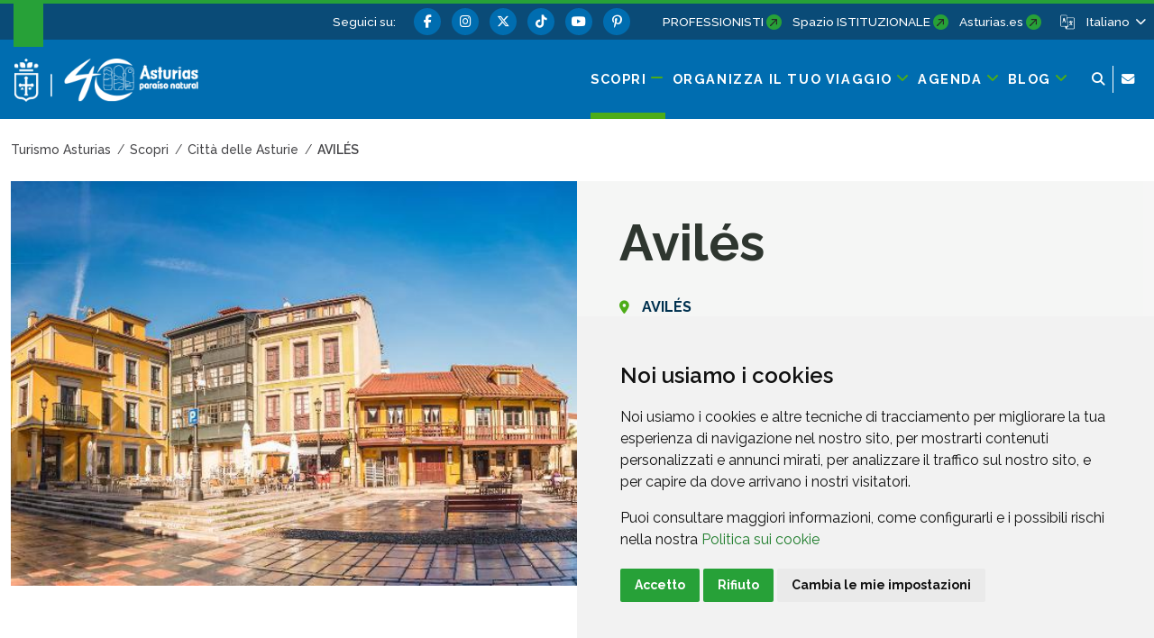

--- FILE ---
content_type: text/html;charset=UTF-8
request_url: https://www.turismoasturias.es/it/descubre/ciudades/aviles
body_size: 259238
content:




































	
		
			<!DOCTYPE html>





































































<html class="ltr" dir="ltr" lang="it-IT">

<head>
	<title>Città delle Asturie. Avilés. - Turismo Asturias</title>
	











































<meta content="text/html; charset=utf-8" http-equiv="content-type" />










<meta content="Conosciuta come Villa del Adelantado &#8211; in riferimento all’illustre Pedro Menéndez -, questa città possiede uno dei centri storici più belli di tutta la regione." lang="it-IT" name="description" />


<script data-senna-track="permanent" src="/o/frontend-js-svg4everybody-web/index.js" type="text/javascript"></script>
<meta property="og:type" content="article" data-senna-track="temporary" />
<meta property="og:url" content="https://www.turismoasturias.es/it/descubre/ciudades/aviles" data-senna-track="temporary" />
<meta property="og:title" content="Avilés" data-senna-track="temporary" />
<meta property="og:description" content="Commerciale, marinara e medievale: questa è Avilés" data-senna-track="temporary" />
<meta property="og:image" content="https://www.turismoasturias.es/documents/39908/43653/home-aviles.jpg/b8898d61-0ba4-fbb5-2188-40b7e572dd77?t=1695810685504" data-senna-track="temporary" />
<meta property="twitter:card" content="summary_large_image" data-senna-track="temporary" />
<meta property="twitter:url" content="https://www.turismoasturias.es/it/descubre/ciudades/aviles" data-senna-track="temporary" />
<meta property="twitter:title" content="Avilés" data-senna-track="temporary" />
<meta property="twitter:description" content="Commerciale, marinara e medievale: questa è Avilés" data-senna-track="temporary" />
<meta property="twitter:image" content="https://www.turismoasturias.es/documents/39908/43653/home-aviles.jpg/b8898d61-0ba4-fbb5-2188-40b7e572dd77?t=1695810685504" data-senna-track="temporary" />
<script data-senna-track="permanent" src="/combo?browserId=chrome&minifierType=js&languageId=it_IT&t=1764223853508&/o/frontend-js-jquery-web/jquery/jquery.min.js&/o/frontend-js-jquery-web/jquery/init.js&/o/frontend-js-jquery-web/jquery/ajax.js&/o/frontend-js-jquery-web/jquery/bootstrap.bundle.min.js&/o/frontend-js-jquery-web/jquery/collapsible_search.js&/o/frontend-js-jquery-web/jquery/fm.js&/o/frontend-js-jquery-web/jquery/form.js&/o/frontend-js-jquery-web/jquery/popper.min.js&/o/frontend-js-jquery-web/jquery/side_navigation.js" type="text/javascript"></script>
<link data-senna-track="permanent" href="/o/frontend-theme-font-awesome-web/css/main.css" rel="stylesheet" type="text/css" />
<link data-senna-track="temporary" href="https://www.turismoasturias.es/it/descubre/ciudades/aviles" rel="canonical" />
<link data-senna-track="temporary" href="https://www.turismoasturias.es/es/descubre/ciudades/aviles" hreflang="es" rel="alternate" />
<link data-senna-track="temporary" href="https://www.turismoasturias.es/it/descubre/ciudades/aviles" hreflang="it" rel="alternate" />
<link data-senna-track="temporary" href="https://www.turismoasturias.es/pt/descubre/ciudades/aviles" hreflang="pt" rel="alternate" />
<link data-senna-track="temporary" href="https://www.turismoasturias.es/fr/descubre/ciudades/aviles" hreflang="fr" rel="alternate" />
<link data-senna-track="temporary" href="https://www.turismoasturias.es/en/descubre/ciudades/aviles" hreflang="en" rel="alternate" />
<link data-senna-track="temporary" href="https://www.turismoasturias.es/de/descubre/ciudades/aviles" hreflang="de" rel="alternate" />
<link data-senna-track="temporary" href="https://www.turismoasturias.es/descubre/ciudades/aviles" hreflang="x-default" rel="alternate" />
<meta property="og:locale" content="it_IT">
<meta property="og:locale:alternate" content="es_ES">
<meta property="og:locale:alternate" content="en_GB">
<meta property="og:locale:alternate" content="de_DE">
<meta property="og:locale:alternate" content="fr_FR">
<meta property="og:locale:alternate" content="it_IT">
<meta property="og:locale:alternate" content="pt_PT">
<meta property="og:site_name" content="Turismo Asturias">





	
		<link href="https://www.turismoasturias.es/o/turismo-asturias-theme/images/favicon.ico" rel="icon" />
	





<link class="lfr-css-file" data-senna-track="temporary" href="https://www.turismoasturias.es/o/turismo-asturias-theme/css/clay.css?browserId=chrome&amp;themeId=turismoasturiastheme_WAR_turismoasturiastheme&amp;minifierType=css&amp;languageId=it_IT&amp;t=1760610760000" id="liferayAUICSS" rel="stylesheet" type="text/css" />



<link data-senna-track="temporary" href="/o/frontend-css-web/main.css?browserId=chrome&amp;themeId=turismoasturiastheme_WAR_turismoasturiastheme&amp;minifierType=css&amp;languageId=it_IT&amp;t=1673616248943" id="liferayPortalCSS" rel="stylesheet" type="text/css" />









	

	





	



	

		<link data-senna-track="temporary" href="/combo?browserId=chrome&amp;minifierType=&amp;themeId=turismoasturiastheme_WAR_turismoasturiastheme&amp;languageId=it_IT&amp;as_asac_elastic_search_web_ElasticSearchFormPortlet_INSTANCE_ELASTIC:%2Fcss%2Fmain.css&amp;com_liferay_journal_content_web_portlet_JournalContentPortlet_INSTANCE_naZjjKb4GNN0:%2Fcss%2Fmain.css&amp;com_liferay_portal_search_web_search_bar_portlet_SearchBarPortlet_INSTANCE_templateSearch:%2Fcss%2Fmain.css&amp;com_liferay_product_navigation_product_menu_web_portlet_ProductMenuPortlet:%2Fcss%2Fmain.css&amp;com_liferay_product_navigation_user_personal_bar_web_portlet_ProductNavigationUserPersonalBarPortlet:%2Fcss%2Fmain.css&amp;com_liferay_site_navigation_menu_web_portlet_SiteNavigationMenuPortlet:%2Fcss%2Fmain.css&amp;t=1760610760000" id="75e42223" rel="stylesheet" type="text/css" />

	







<script data-senna-track="temporary" type="text/javascript">
	// <![CDATA[
		var Liferay = Liferay || {};

		Liferay.Browser = {
			acceptsGzip: function() {
				return true;
			},

			

			getMajorVersion: function() {
				return 131.0;
			},

			getRevision: function() {
				return '537.36';
			},
			getVersion: function() {
				return '131.0';
			},

			

			isAir: function() {
				return false;
			},
			isChrome: function() {
				return true;
			},
			isEdge: function() {
				return false;
			},
			isFirefox: function() {
				return false;
			},
			isGecko: function() {
				return true;
			},
			isIe: function() {
				return false;
			},
			isIphone: function() {
				return false;
			},
			isLinux: function() {
				return false;
			},
			isMac: function() {
				return true;
			},
			isMobile: function() {
				return false;
			},
			isMozilla: function() {
				return false;
			},
			isOpera: function() {
				return false;
			},
			isRtf: function() {
				return true;
			},
			isSafari: function() {
				return true;
			},
			isSun: function() {
				return false;
			},
			isWebKit: function() {
				return true;
			},
			isWindows: function() {
				return false;
			}
		};

		Liferay.Data = Liferay.Data || {};

		Liferay.Data.ICONS_INLINE_SVG = true;

		Liferay.Data.NAV_SELECTOR = '#navigation';

		Liferay.Data.NAV_SELECTOR_MOBILE = '#navigationCollapse';

		Liferay.Data.isCustomizationView = function() {
			return false;
		};

		Liferay.Data.notices = [
			

			
		];

		Liferay.PortletKeys = {
			DOCUMENT_LIBRARY: 'com_liferay_document_library_web_portlet_DLPortlet',
			DYNAMIC_DATA_MAPPING: 'com_liferay_dynamic_data_mapping_web_portlet_DDMPortlet',
			ITEM_SELECTOR: 'com_liferay_item_selector_web_portlet_ItemSelectorPortlet'
		};

		Liferay.PropsValues = {
			JAVASCRIPT_SINGLE_PAGE_APPLICATION_TIMEOUT: 0,
			NTLM_AUTH_ENABLED: false,
			UPLOAD_SERVLET_REQUEST_IMPL_MAX_SIZE: 15485760000
		};

		Liferay.ThemeDisplay = {

			

			
				getLayoutId: function() {
					return '855';
				},

				

				getLayoutRelativeControlPanelURL: function() {
					return '/it/group/infoasturias/~/control_panel/manage';
				},

				getLayoutRelativeURL: function() {
					return '/it/descubre/ciudades/aviles';
				},
				getLayoutURL: function() {
					return 'https://www.turismoasturias.es/it/descubre/ciudades/aviles';
				},
				getParentLayoutId: function() {
					return '7072';
				},
				isControlPanel: function() {
					return false;
				},
				isPrivateLayout: function() {
					return 'false';
				},
				isVirtualLayout: function() {
					return false;
				},
			

			getBCP47LanguageId: function() {
				return 'it-IT';
			},
			getCanonicalURL: function() {

				

				return 'https\x3a\x2f\x2fwww\x2eturismoasturias\x2ees\x2fdescubre\x2fciudades\x2faviles';
			},
			getCDNBaseURL: function() {
				return 'https://www.turismoasturias.es';
			},
			getCDNDynamicResourcesHost: function() {
				return '';
			},
			getCDNHost: function() {
				return '';
			},
			getCompanyGroupId: function() {
				return '37743';
			},
			getCompanyId: function() {
				return '37703';
			},
			getDefaultLanguageId: function() {
				return 'es_ES';
			},
			getDoAsUserIdEncoded: function() {
				return '';
			},
			getLanguageId: function() {
				return 'it_IT';
			},
			getParentGroupId: function() {
				return '39908';
			},
			getPathContext: function() {
				return '';
			},
			getPathImage: function() {
				return '/image';
			},
			getPathJavaScript: function() {
				return '/o/frontend-js-web';
			},
			getPathMain: function() {
				return '/it/c';
			},
			getPathThemeImages: function() {
				return 'https://www.turismoasturias.es/o/turismo-asturias-theme/images';
			},
			getPathThemeRoot: function() {
				return '/o/turismo-asturias-theme';
			},
			getPlid: function() {
				return '963';
			},
			getPortalURL: function() {
				return 'https://www.turismoasturias.es';
			},
			getScopeGroupId: function() {
				return '39908';
			},
			getScopeGroupIdOrLiveGroupId: function() {
				return '39908';
			},
			getSessionId: function() {
				return '';
			},
			getSiteAdminURL: function() {
				return 'https://www.turismoasturias.es/group/infoasturias/~/control_panel/manage?p_p_lifecycle=0&p_p_state=maximized&p_p_mode=view';
			},
			getSiteGroupId: function() {
				return '39908';
			},
			getURLControlPanel: function() {
				return '/it/group/control_panel?refererPlid=963';
			},
			getURLHome: function() {
				return 'https\x3a\x2f\x2fwww\x2eturismoasturias\x2ees\x2fweb\x2fguest';
			},
			getUserEmailAddress: function() {
				return '';
			},
			getUserId: function() {
				return '37709';
			},
			getUserName: function() {
				return '';
			},
			isAddSessionIdToURL: function() {
				return false;
			},
			isImpersonated: function() {
				return false;
			},
			isSignedIn: function() {
				return false;
			},

			isStagedPortlet: function() {
				
					
						return false;
					
				
			},

			isStateExclusive: function() {
				return false;
			},
			isStateMaximized: function() {
				return false;
			},
			isStatePopUp: function() {
				return false;
			}
		};

		var themeDisplay = Liferay.ThemeDisplay;

		Liferay.AUI = {

			

			getAvailableLangPath: function() {
				return 'available_languages.jsp?browserId=chrome&themeId=turismoasturiastheme_WAR_turismoasturiastheme&colorSchemeId=green&minifierType=js&languageId=it_IT&t=1764223959971';
			},
			getCombine: function() {
				return true;
			},
			getComboPath: function() {
				return '/combo/?browserId=chrome&minifierType=&languageId=it_IT&t=1764223842053&';
			},
			getDateFormat: function() {
				return '%d/%m/%Y';
			},
			getEditorCKEditorPath: function() {
				return '/o/frontend-editor-ckeditor-web';
			},
			getFilter: function() {
				var filter = 'raw';

				
					
						filter = 'min';
					
					

				return filter;
			},
			getFilterConfig: function() {
				var instance = this;

				var filterConfig = null;

				if (!instance.getCombine()) {
					filterConfig = {
						replaceStr: '.js' + instance.getStaticResourceURLParams(),
						searchExp: '\\.js$'
					};
				}

				return filterConfig;
			},
			getJavaScriptRootPath: function() {
				return '/o/frontend-js-web';
			},
			getLangPath: function() {
				return 'aui_lang.jsp?browserId=chrome&themeId=turismoasturiastheme_WAR_turismoasturiastheme&colorSchemeId=green&minifierType=js&languageId=it_IT&t=1764223842053';
			},
			getPortletRootPath: function() {
				return '/html/portlet';
			},
			getStaticResourceURLParams: function() {
				return '?browserId=chrome&minifierType=&languageId=it_IT&t=1764223842053';
			}
		};

		Liferay.authToken = 'RVvwUXzm';

		

		Liferay.currentURL = '\x2fit\x2fdescubre\x2fciudades\x2faviles';
		Liferay.currentURLEncoded = '\x252Fit\x252Fdescubre\x252Fciudades\x252Faviles';
	// ]]>
</script>

<script src="/o/js_loader_config?t=1764223853518" type="text/javascript"></script>
<script data-senna-track="permanent" src="/combo?browserId=chrome&minifierType=js&languageId=it_IT&t=1764223842053&/o/frontend-js-aui-web/aui/aui/aui.js&/o/frontend-js-aui-web/liferay/modules.js&/o/frontend-js-aui-web/liferay/aui_sandbox.js&/o/frontend-js-aui-web/aui/attribute-base/attribute-base.js&/o/frontend-js-aui-web/aui/attribute-complex/attribute-complex.js&/o/frontend-js-aui-web/aui/attribute-core/attribute-core.js&/o/frontend-js-aui-web/aui/attribute-observable/attribute-observable.js&/o/frontend-js-aui-web/aui/attribute-extras/attribute-extras.js&/o/frontend-js-aui-web/aui/event-custom-base/event-custom-base.js&/o/frontend-js-aui-web/aui/event-custom-complex/event-custom-complex.js&/o/frontend-js-aui-web/aui/oop/oop.js&/o/frontend-js-aui-web/aui/aui-base-lang/aui-base-lang.js&/o/frontend-js-aui-web/liferay/dependency.js&/o/frontend-js-aui-web/liferay/util.js&/o/frontend-js-web/loader/config.js&/o/frontend-js-web/loader/loader.js&/o/frontend-js-web/liferay/dom_task_runner.js&/o/frontend-js-web/liferay/events.js&/o/frontend-js-web/liferay/lazy_load.js&/o/frontend-js-web/liferay/liferay.js&/o/frontend-js-web/liferay/global.bundle.js&/o/frontend-js-web/liferay/portlet.js&/o/frontend-js-web/liferay/workflow.js" type="text/javascript"></script>




	

	<script data-senna-track="temporary" src="/o/js_bundle_config?t=1764223864721" type="text/javascript"></script>


<script data-senna-track="temporary" type="text/javascript">
	// <![CDATA[
		
			
				
		

		

		
	// ]]>
</script>





	
		

			

			
		
		



	
		

			

			
		
	












	

	





	



	

		<script data-senna-track="temporary" src="/combo?browserId=chrome&amp;minifierType=&amp;themeId=turismoasturiastheme_WAR_turismoasturiastheme&amp;languageId=it_IT&amp;as_asac_elastic_search_web_ElasticSearchFormPortlet_INSTANCE_ELASTIC:%2Fjs%2Fmain.js&amp;t=1760610760000" type="text/javascript"></script>

	



















<link class="lfr-css-file" data-senna-track="temporary" href="https://www.turismoasturias.es/o/turismo-asturias-theme/css/main.css?browserId=chrome&amp;themeId=turismoasturiastheme_WAR_turismoasturiastheme&amp;minifierType=css&amp;languageId=it_IT&amp;t=1760610760000" id="liferayThemeCSS" rel="stylesheet" type="text/css" />




	<style data-senna-track="temporary" type="text/css">
		/* Pdte. despliegue */
#dialog-search{
z-index:500;
}

.turismo-asturias-microsite-senderismo .maquetable-body .maquetable-row h3::after{
   width:0;
}
	</style>





	<style data-senna-track="temporary" type="text/css">

		

			

		

			

		

			

		

			

		

			

		

			

		

			

		

			

		

			

		

	</style>


<style data-senna-track="temporary" type="text/css">
	:root {
		--branch-mask-opacity: 1;
		--primary-mask-color: transparent;
		--branch-mask-color3: transparent;
		--branch-mask-color4: transparent;
		--branch-mask-color1: transparent;
		--branch-mask-color2: transparent;
	}
</style>
<script type="text/javascript">
// <![CDATA[
Liferay.SPA = Liferay.SPA || {};
Liferay.SPA.cacheExpirationTime = -1;
Liferay.SPA.clearScreensCache = false;
Liferay.SPA.debugEnabled = false;
Liferay.SPA.excludedPaths = ["/c/document_library","/documents","/image"];
Liferay.SPA.loginRedirect = '';
Liferay.SPA.navigationExceptionSelectors = ':not([target="_blank"]):not([data-senna-off]):not([data-resource-href]):not([data-cke-saved-href]):not([data-cke-saved-href])';
Liferay.SPA.requestTimeout = 0;
Liferay.SPA.userNotification = {
	message: 'Sembra che la richiesta stia impiegando più del previsto.',
	timeout: 30000,
	title: 'Oops'
};
// ]]>
</script><script type="text/javascript">
// <![CDATA[
Liferay.Loader.require('frontend-js-spa-web@4.0.38/liferay/init.es', function(frontendJsSpaWeb4038LiferayInitEs) {
try {
(function() {
var frontendJsSpaWebLiferayInitEs = frontendJsSpaWeb4038LiferayInitEs;
frontendJsSpaWebLiferayInitEs.default.init(
	function(app) {
		app.setPortletsBlacklist({"com_liferay_nested_portlets_web_portlet_NestedPortletsPortlet":true,"com_liferay_site_navigation_directory_web_portlet_SitesDirectoryPortlet":true,"as_asac_newsletter_web_NewsletterAdminPortlet":true,"com_liferay_login_web_portlet_LoginPortlet":true,"com_liferay_login_web_portlet_FastLoginPortlet":true});
		app.setValidStatusCodes([221,490,494,499,491,492,493,495,220]);
	}
);
})();
} catch (err) {
	console.error(err);
}
});
// ]]>
</script>





<script type="text/javascript">
// <![CDATA[
Liferay.on(
	'ddmFieldBlur', function(event) {
		if (window.Analytics) {
			Analytics.send(
				'fieldBlurred',
				'Form',
				{
					fieldName: event.fieldName,
					focusDuration: event.focusDuration,
					formId: event.formId,
					page: event.page
				}
			);
		}
	}
);

Liferay.on(
	'ddmFieldFocus', function(event) {
		if (window.Analytics) {
			Analytics.send(
				'fieldFocused',
				'Form',
				{
					fieldName: event.fieldName,
					formId: event.formId,
					page: event.page
				}
			);
		}
	}
);

Liferay.on(
	'ddmFormPageShow', function(event) {
		if (window.Analytics) {
			Analytics.send(
				'pageViewed',
				'Form',
				{
					formId: event.formId,
					page: event.page,
					title: event.title
				}
			);
		}
	}
);

Liferay.on(
	'ddmFormSubmit', function(event) {
		if (window.Analytics) {
			Analytics.send(
				'formSubmitted',
				'Form',
				{
					formId: event.formId
				}
			);
		}
	}
);

Liferay.on(
	'ddmFormView', function(event) {
		if (window.Analytics) {
			Analytics.send(
				'formViewed',
				'Form',
				{
					formId: event.formId,
					title: event.title
				}
			);
		}
	}
);
// ]]>
</script>

























<script data-senna-track="temporary" type="text/javascript">
	if (window.Analytics) {
		window._com_liferay_document_library_analytics_isViewFileEntry = false;
	}
</script>




	<meta content="initial-scale=1.0, width=device-width" name="viewport" />
	
	  			<meta name="theme-color" content="#36a53e">
	
	<link rel="preconnect" href="https://fonts.googleapis.com">
	<link rel="preconnect" href="https://fonts.gstatic.com" crossorigin>
	<link href="https://fonts.googleapis.com/css2?family=Raleway:ital,wght@0,100;0,300;0,400;0,500;0,600;0,700;0,800;1,300;1,400;1,500&family=Montserrat:wght@600&family=Caveat:wght@500&family=Lexend:wght@300;400;500;600;700&family=Inter:wght@300;400;500;600;800&display=swap" rel="stylesheet">
	
	
	<script src="https://www.turismoasturias.es/o/turismo-asturias-theme/js/aos/aos.js" type="text/javascript" data-senna-track="permanent"></script>
	
	<script src="https://www.turismoasturias.es/o/turismo-asturias-theme/js/slick/slick.min.js" data-senna-track="permanent"></script>
	
	<script src="https://www.turismoasturias.es/o/turismo-asturias-theme/js/main_jquery.js" data-senna-track="temporary"></script>

		<link data-id="liferayPortalCustomCSS" rel="stylesheet" href="/documents/39908/67587/mainPerso.css" data-senna-track="temporary"/>
	
	
	
		<meta property="fb:app_id" content="1516584185303039" data-senna-track="temporary">
	
	
	
</head>

<body class="chrome controls-visible green yui3-skin-sam signed-out public-page organization-site tpl-100-tpl  inner aviles page-style-detail">




















































































<div class="container-fluid page-wrapper-style-detail" id="wrapper">

<nav id="navigationMobile1" class="collapse" aria-labelledby="navigationMobileMenu1">

	<div class="navigation-mobile-wrapper container-lg">

			<ul class="list-items menu"><li class="list-item scopri  open"><a class="level-1 level"  href="https://www.turismoasturias.es/it/descubre" title="Vai a Scopri"><span class="name">Scopri</span></a><a href="#layout-10" aria-controls="#layout-10" class="icon-toggle" data-toggle="liferay-collapse" aria-expanded="true"><i class="fas fa-angle-down"><!-- icon --></i><span class="hide-accessible">Scopri</span></a><ul id="layout-10" class="children collapse show"><li class="child"><a class='level-2 level' href="https://www.turismoasturias.es/it/naturaleza" title="Vai a Natura">Natura</a><a href="#layout-7029" aria-controls="#layout-7029" data-toggle="liferay-collapse" class="icon-toggle"><i class="fas fa-angle-down"><!-- icon --></i><span class="hide-accessible">Natura</span></a><ul id="layout-7029" class="children collapse"><li class="child"><a class='level-3 level' href="https://www.turismoasturias.es/it/naturaleza/paisajes-protegidos" title="Vai a Paesaggi protetti">Paesaggi protetti</a><a href="#layout-7201" aria-controls="#layout-7201" data-toggle="liferay-collapse" class="icon-toggle"><i class="fas fa-angle-right"><!-- icon --></i><span class="hide-accessible">Paesaggi protetti</span></a></li><li class="child"><a class='level-3 level' href="https://www.turismoasturias.es/it/naturaleza/monumentos-naturales" title="Vai a Monumenti naturali">Monumenti naturali</a><a href="#layout-7222" aria-controls="#layout-7222" data-toggle="liferay-collapse" class="icon-toggle"><i class="fas fa-angle-right"><!-- icon --></i><span class="hide-accessible">Monumenti naturali</span></a></li><li class="child"><a class='level-3 level' href="https://www.turismoasturias.es/it/naturaleza/reservas-de-la-biosfera" title="Vai a Riserve della Biosfera">Riserve della Biosfera</a><a href="#layout-322" aria-controls="#layout-322" data-toggle="liferay-collapse" class="icon-toggle"><i class="fas fa-angle-right"><!-- icon --></i><span class="hide-accessible">Riserve della Biosfera</span></a></li><li class="child"><a class='level-3 level' href="https://www.turismoasturias.es/it/naturaleza/reservas-naturales" title="Vai a Riserve naturali">Riserve naturali</a><a href="#layout-314" aria-controls="#layout-314" data-toggle="liferay-collapse" class="icon-toggle"><i class="fas fa-angle-right"><!-- icon --></i><span class="hide-accessible">Riserve naturali</span></a></li><li class="child"><a class='level-3 level' href="https://www.turismoasturias.es/it/naturaleza/otros-espacios-naturales" title="Vai a Altre spazi naturali">Altre spazi naturali</a><a href="#layout-285" aria-controls="#layout-285" data-toggle="liferay-collapse" class="icon-toggle"><i class="fas fa-angle-right"><!-- icon --></i><span class="hide-accessible">Altre spazi naturali</span></a></li><li class="child"><a class='level-3 level' href="https://www.turismoasturias.es/it/descubre/naturaleza/rutas" title="Vai a Rutas">Rutas</a><a href="#layout-251" aria-controls="#layout-251" data-toggle="liferay-collapse" class="icon-toggle"><i class="fas fa-angle-right"><!-- icon --></i><span class="hide-accessible">Rutas</span></a></li><li class="child"><a class='level-3 level' href="https://www.turismoasturias.es/it/naturaleza/observacion-de-flora-y-fauna" title="Vai a Ecoturismo">Ecoturismo</a><a href="#layout-331" aria-controls="#layout-331" data-toggle="liferay-collapse" class="icon-toggle"><i class="fas fa-angle-right"><!-- icon --></i><span class="hide-accessible">Ecoturismo</span></a></li><li class="child"><a class='level-3 level' href="https://www.turismoasturias.es/it/naturaleza/consejos-practicos" title="Vai a Consigli pratici">Consigli pratici</a><a href="#layout-351" aria-controls="#layout-351" data-toggle="liferay-collapse" class="icon-toggle"><i class="fas fa-angle-right"><!-- icon --></i><span class="hide-accessible">Consigli pratici</span></a></li></ul></li><li class="child"><a class='level-2 level' href="https://www.turismoasturias.es/it/cultura" title="Vai a Cultura">Cultura</a><a href="#layout-7036" aria-controls="#layout-7036" data-toggle="liferay-collapse" class="icon-toggle"><i class="fas fa-angle-down"><!-- icon --></i><span class="hide-accessible">Cultura</span></a><ul id="layout-7036" class="children collapse"><li class="child"><a class='level-3 level' href="https://www.turismoasturias.es/it/cultura/museos-espacios-culturales" title="Vai a Musei e spazi culturali">Musei e spazi culturali</a><a href="#layout-352" aria-controls="#layout-352" data-toggle="liferay-collapse" class="icon-toggle"><i class="fas fa-angle-right"><!-- icon --></i><span class="hide-accessible">Musei e spazi culturali</span></a></li><li class="child"><a class='level-3 level' href="https://www.turismoasturias.es/it/cultura/itinerarios-culturales" title="Vai a Itinerari culturali">Itinerari culturali</a><a href="#layout-451" aria-controls="#layout-451" data-toggle="liferay-collapse" class="icon-toggle"><i class="fas fa-angle-right"><!-- icon --></i><span class="hide-accessible">Itinerari culturali</span></a></li><li class="child"><a class='level-3 level' href="https://www.turismoasturias.es/it/cultura/patrimonio-humanidad" title="Vai a Patrimonio Mondiale">Patrimonio Mondiale</a><a href="#layout-536" aria-controls="#layout-536" data-toggle="liferay-collapse" class="icon-toggle"><i class="fas fa-angle-right"><!-- icon --></i><span class="hide-accessible">Patrimonio Mondiale</span></a></li><li class="child"><a class='level-3 level' href="https://www.turismoasturias.es/it/cultura/prerromanico" title="Vai a Pre-romanica">Pre-romanica</a><a href="#layout-541" aria-controls="#layout-541" data-toggle="liferay-collapse" class="icon-toggle"><i class="fas fa-angle-right"><!-- icon --></i><span class="hide-accessible">Pre-romanica</span></a></li><li class="child"><a class='level-3 level' href="https://www.turismoasturias.es/it/descubre/cultura/patrimonio-religioso" title="Vai a Patrimonio religioso">Patrimonio religioso</a><a href="#layout-354" aria-controls="#layout-354" data-toggle="liferay-collapse" class="icon-toggle"><i class="fas fa-angle-right"><!-- icon --></i><span class="hide-accessible">Patrimonio religioso</span></a></li><li class="child"><a class='level-3 level' href="https://www.turismoasturias.es/it/cultura/arte-rupestre" title="Vai a Arte rupestre">Arte rupestre</a><a href="#layout-557" aria-controls="#layout-557" data-toggle="liferay-collapse" class="icon-toggle"><i class="fas fa-angle-right"><!-- icon --></i><span class="hide-accessible">Arte rupestre</span></a></li><li class="child"><a class='level-3 level' href="https://www.turismoasturias.es/it/descubre/gente-de-asturias" title="Vai a Gente de Asturias">Gente de Asturias</a><a href="#layout-572" aria-controls="#layout-572" data-toggle="liferay-collapse" class="icon-toggle"><i class="fas fa-angle-right"><!-- icon --></i><span class="hide-accessible">Gente de Asturias</span></a></li><li class="child"><a class='level-3 level' href="https://www.turismoasturias.es/it/cultura/historia-tradicion" title="Vai a Storia e tradizione">Storia e tradizione</a><a href="#layout-573" aria-controls="#layout-573" data-toggle="liferay-collapse" class="icon-toggle"><i class="fas fa-angle-right"><!-- icon --></i><span class="hide-accessible">Storia e tradizione</span></a></li></ul></li><li class="child"><a class='level-2 level' href="https://www.turismoasturias.es/it/gastronomia" title="Vai a Gastronomia">Gastronomia</a><a href="#layout-7055" aria-controls="#layout-7055" data-toggle="liferay-collapse" class="icon-toggle"><i class="fas fa-angle-down"><!-- icon --></i><span class="hide-accessible">Gastronomia</span></a><ul id="layout-7055" class="children collapse"><li class="child"><a class='level-3 level' href="https://www.turismoasturias.es/it/gastronomia/fabada" title="Vai a Fabada">Fabada</a><a href="#layout-7062" aria-controls="#layout-7062" data-toggle="liferay-collapse" class="icon-toggle"><i class="fas fa-angle-right"><!-- icon --></i><span class="hide-accessible">Fabada</span></a></li><li class="child"><a class='level-3 level' href="https://www.turismoasturias.es/it/gastronomia/sidra" title="Vai a Sidro">Sidro</a><a href="#layout-7063" aria-controls="#layout-7063" data-toggle="liferay-collapse" class="icon-toggle"><i class="fas fa-angle-right"><!-- icon --></i><span class="hide-accessible">Sidro</span></a></li><li class="child"><a class='level-3 level' href="https://www.turismoasturias.es/it/gastronomia/carne" title="Vai a Carne">Carne</a><a href="#layout-7064" aria-controls="#layout-7064" data-toggle="liferay-collapse" class="icon-toggle"><i class="fas fa-angle-right"><!-- icon --></i><span class="hide-accessible">Carne</span></a></li><li class="child"><a class='level-3 level' href="https://www.turismoasturias.es/it/gastronomia/pescados-mariscos" title="Vai a Pesce e frutti di mare">Pesce e frutti di mare</a><a href="#layout-7065" aria-controls="#layout-7065" data-toggle="liferay-collapse" class="icon-toggle"><i class="fas fa-angle-right"><!-- icon --></i><span class="hide-accessible">Pesce e frutti di mare</span></a></li><li class="child"><a class='level-3 level' href="https://www.turismoasturias.es/it/gastronomia/vino-cangas" title="Vai a Vino">Vino</a><a href="#layout-7066" aria-controls="#layout-7066" data-toggle="liferay-collapse" class="icon-toggle"><i class="fas fa-angle-right"><!-- icon --></i><span class="hide-accessible">Vino</span></a></li><li class="child"><a class='level-3 level' href="https://www.turismoasturias.es/it/gastronomia/productos-ecologicos" title="Vai a Prodotti ecologici">Prodotti ecologici</a><a href="#layout-7067" aria-controls="#layout-7067" data-toggle="liferay-collapse" class="icon-toggle"><i class="fas fa-angle-right"><!-- icon --></i><span class="hide-accessible">Prodotti ecologici</span></a></li><li class="child"><a class='level-3 level' href="https://www.turismoasturias.es/it/gastronomia/dulces" title="Vai a Dolci">Dolci</a><a href="#layout-7068" aria-controls="#layout-7068" data-toggle="liferay-collapse" class="icon-toggle"><i class="fas fa-angle-right"><!-- icon --></i><span class="hide-accessible">Dolci</span></a></li><li class="child"><a class='level-3 level' href="https://www.turismoasturias.es/it/gastronomia/quesos-asturianos" title="Vai a Formaggi asturiani">Formaggi asturiani</a><a href="#layout-7069" aria-controls="#layout-7069" data-toggle="liferay-collapse" class="icon-toggle"><i class="fas fa-angle-right"><!-- icon --></i><span class="hide-accessible">Formaggi asturiani</span></a></li><li class="child"><a class='level-3 level' href="https://www.turismoasturias.es/it/gastronomia/vocabulario" title="Vai a Vocabolario gastronomico asturiano">Vocabolario gastronomico asturiano</a><a href="#layout-7070" aria-controls="#layout-7070" data-toggle="liferay-collapse" class="icon-toggle"><i class="fas fa-angle-right"><!-- icon --></i><span class="hide-accessible">Vocabolario gastronomico asturiano</span></a></li><li class="child"><a class='level-3 level' href="https://www.turismoasturias.es/it/gastronomia/cocineros" title="Vai a Talenti culinari">Talenti culinari</a><a href="#layout-7071" aria-controls="#layout-7071" data-toggle="liferay-collapse" class="icon-toggle"><i class="fas fa-angle-right"><!-- icon --></i><span class="hide-accessible">Talenti culinari</span></a></li><li class="child"><a class='level-3 level' href="https://www.turismoasturias.es/it/descubre/gastronomia/recetas" title="Vai a Ricette">Ricette</a><a href="#layout-7074" aria-controls="#layout-7074" data-toggle="liferay-collapse" class="icon-toggle"><i class="fas fa-angle-right"><!-- icon --></i><span class="hide-accessible">Ricette</span></a></li></ul></li><li class="child"><a class='level-2 level' href="https://www.turismoasturias.es/it/costa" title="Vai a Costa e villaggi di pescatori">Costa e villaggi di pescatori</a><a href="#layout-7061" aria-controls="#layout-7061" data-toggle="liferay-collapse" class="icon-toggle"><i class="fas fa-angle-down"><!-- icon --></i><span class="hide-accessible">Costa e villaggi di pescatori</span></a><ul id="layout-7061" class="children collapse"><li class="child"><a class='level-3 level' href="https://www.turismoasturias.es/it/costa/playas" title="Vai a Di spiaggia in spiaggia">Di spiaggia in spiaggia</a><a href="#layout-745" aria-controls="#layout-745" data-toggle="liferay-collapse" class="icon-toggle"><i class="fas fa-angle-right"><!-- icon --></i><span class="hide-accessible">Di spiaggia in spiaggia</span></a></li><li class="child"><a class='level-3 level' href="https://www.turismoasturias.es/it/costa/pueblos-marineros" title="Vai a Paesi di mare">Paesi di mare</a><a href="#layout-813" aria-controls="#layout-813" data-toggle="liferay-collapse" class="icon-toggle"><i class="fas fa-angle-right"><!-- icon --></i><span class="hide-accessible">Paesi di mare</span></a></li><li class="child"><a class='level-3 level' href="https://www.turismoasturias.es/it/costa/experiencias" title="Vai a Vivere dal mare">Vivere dal mare</a><a href="#layout-767" aria-controls="#layout-767" data-toggle="liferay-collapse" class="icon-toggle"><i class="fas fa-angle-right"><!-- icon --></i><span class="hide-accessible">Vivere dal mare</span></a></li><li class="child"><a class='level-3 level' href="https://www.turismoasturias.es/it/costa/ruta-faros" title="Vai a Fari">Fari</a><a href="#layout-747" aria-controls="#layout-747" data-toggle="liferay-collapse" class="icon-toggle"><i class="fas fa-angle-right"><!-- icon --></i><span class="hide-accessible">Fari</span></a></li></ul></li><li class="child open"><a class='level-2 level' href="https://www.turismoasturias.es/it/ciudades-de-asturias" title="Vai a Città delle Asturie">Città delle Asturie</a><a href="#layout-7072" aria-controls="#layout-7072" data-toggle="liferay-collapse" class="icon-toggle"><i class="fas fa-angle-down"><!-- icon --></i><span class="hide-accessible">Città delle Asturie</span></a><ul id="layout-7072" class="children collapse show"><li class="child"><a class='level-3 level' href="https://www.turismoasturias.es/it/descubre/ciudades/oviedo" title="Vai a Oviedo/Uviéu">Oviedo/Uviéu</a><a href="#layout-852" aria-controls="#layout-852" data-toggle="liferay-collapse" class="icon-toggle"><i class="fas fa-angle-right"><!-- icon --></i><span class="hide-accessible">Oviedo/Uviéu</span></a></li><li class="child"><a class='level-3 level' href="https://www.turismoasturias.es/it/descubre/ciudades/gijon" title="Vai a Gijón/Xixón">Gijón/Xixón</a><a href="#layout-854" aria-controls="#layout-854" data-toggle="liferay-collapse" class="icon-toggle"><i class="fas fa-angle-right"><!-- icon --></i><span class="hide-accessible">Gijón/Xixón</span></a></li><li class="child"><a class='level-3 level selected' href="https://www.turismoasturias.es/it/descubre/ciudades/aviles" title="Vai a Avilés">Avilés</a><a href="#layout-855" aria-controls="#layout-855" data-toggle="liferay-collapse" class="icon-toggle"><i class="fas fa-angle-right"><!-- icon --></i><span class="hide-accessible">Avilés</span></a></li></ul></li><li class="child"><a class='level-2 level' href="https://www.turismoasturias.es/it/turismo-rural" title="Vai a Turismo rurale">Turismo rurale</a><a href="#layout-7073" aria-controls="#layout-7073" data-toggle="liferay-collapse" class="icon-toggle"><i class="fas fa-angle-down"><!-- icon --></i><span class="hide-accessible">Turismo rurale</span></a><ul id="layout-7073" class="children collapse"><li class="child"><a class='level-3 level' href="https://www.turismoasturias.es/it/turismo-rural/occidente" title="Vai a Le Asturie occidentali">Le Asturie occidentali</a><a href="#layout-856" aria-controls="#layout-856" data-toggle="liferay-collapse" class="icon-toggle"><i class="fas fa-angle-right"><!-- icon --></i><span class="hide-accessible">Le Asturie occidentali</span></a></li><li class="child"><a class='level-3 level' href="https://www.turismoasturias.es/it/turismo-rural/centro" title="Vai a Le Asturie centrali">Le Asturie centrali</a><a href="#layout-873" aria-controls="#layout-873" data-toggle="liferay-collapse" class="icon-toggle"><i class="fas fa-angle-right"><!-- icon --></i><span class="hide-accessible">Le Asturie centrali</span></a></li><li class="child"><a class='level-3 level' href="https://www.turismoasturias.es/it/turismo-rural/oriente" title="Vai a Asturie orientali">Asturie orientali</a><a href="#layout-862" aria-controls="#layout-862" data-toggle="liferay-collapse" class="icon-toggle"><i class="fas fa-angle-right"><!-- icon --></i><span class="hide-accessible">Asturie orientali</span></a></li></ul></li><li class="child"><a class='level-2 level' href="https://www.turismoasturias.es/it/organiza-tu-viaje/deporte-y-aventura" title="Vai a Turismo attivo e sportivo">Turismo attivo e sportivo</a><a href="#layout-7158" aria-controls="#layout-7158" data-toggle="liferay-collapse" class="icon-toggle"><i class="fas fa-angle-down"><!-- icon --></i><span class="hide-accessible">Turismo attivo e sportivo</span></a><ul id="layout-7158" class="children collapse"><li class="child"><a class='level-3 level' href="https://www.turismoasturias.es/it/turismo-activo" title="Vai a Turismo Activo">Turismo Activo</a><a href="#layout-7169" aria-controls="#layout-7169" data-toggle="liferay-collapse" class="icon-toggle"><i class="fas fa-angle-right"><!-- icon --></i><span class="hide-accessible">Turismo Activo</span></a></li><li class="child"><a class='level-3 level' href="https://www.turismoasturias.es/it/organiza-tu-viaje/deporte-y-aventura/esqui" title="Vai a Esquí">Esquí</a><a href="#layout-1044" aria-controls="#layout-1044" data-toggle="liferay-collapse" class="icon-toggle"><i class="fas fa-angle-right"><!-- icon --></i><span class="hide-accessible">Esquí</span></a></li><li class="child"><a class='level-3 level' href="https://www.turismoasturias.es/it/organiza-tu-viaje/deporte-y-aventura/caza" title="Vai a Caza">Caza</a><a href="#layout-1047" aria-controls="#layout-1047" data-toggle="liferay-collapse" class="icon-toggle"><i class="fas fa-angle-right"><!-- icon --></i><span class="hide-accessible">Caza</span></a></li><li class="child"><a class='level-3 level' href="https://www.turismoasturias.es/it/organiza-tu-viaje/deporte-y-aventura/pesca" title="Vai a Pesca">Pesca</a><a href="#layout-1048" aria-controls="#layout-1048" data-toggle="liferay-collapse" class="icon-toggle"><i class="fas fa-angle-right"><!-- icon --></i><span class="hide-accessible">Pesca</span></a></li><li class="child"><a class='level-3 level' href="https://www.turismoasturias.es/it/organiza-tu-viaje/deporte-y-aventura/golf" title="Vai a Golf">Golf</a><a href="#layout-1049" aria-controls="#layout-1049" data-toggle="liferay-collapse" class="icon-toggle"><i class="fas fa-angle-right"><!-- icon --></i><span class="hide-accessible">Golf</span></a></li></ul></li><li class="child"><a class='level-2 level' href="https://www.turismoasturias.es/it/camino-de-santiago" title="Vai a Cammino di Santiago">Cammino di Santiago</a><a href="#layout-7111" aria-controls="#layout-7111" data-toggle="liferay-collapse" class="icon-toggle"><i class="fas fa-angle-down"><!-- icon --></i><span class="hide-accessible">Cammino di Santiago</span></a><ul id="layout-7111" class="children collapse"><li class="child"><a class='level-3 level' href="https://www.turismoasturias.es/it/camino-de-santiago/camino-primitivo" title="Vai a Il Cammino Primitivo">Il Cammino Primitivo</a><a href="#layout-528" aria-controls="#layout-528" data-toggle="liferay-collapse" class="icon-toggle"><i class="fas fa-angle-right"><!-- icon --></i><span class="hide-accessible">Il Cammino Primitivo</span></a></li><li class="child"><a class='level-3 level' href="https://www.turismoasturias.es/it/camino-de-santiago/camino-costa" title="Vai a Il Cammino della Costa">Il Cammino della Costa</a><a href="#layout-514" aria-controls="#layout-514" data-toggle="liferay-collapse" class="icon-toggle"><i class="fas fa-angle-right"><!-- icon --></i><span class="hide-accessible">Il Cammino della Costa</span></a></li><li class="child"><a class='level-3 level' href="https://www.turismoasturias.es/it/camino-de-santiago/camino-san-salvador" title="Vai a Il Cammino di El Salvador">Il Cammino di El Salvador</a><a href="#layout-510" aria-controls="#layout-510" data-toggle="liferay-collapse" class="icon-toggle"><i class="fas fa-angle-right"><!-- icon --></i><span class="hide-accessible">Il Cammino di El Salvador</span></a></li><li class="child"><a class='level-3 level' href="https://www.turismoasturias.es/it/camino-de-santiago/conexion-costa-primitivo" title="Vai a Collegamento Cammino della Costa e Cammino Primitivo.">Collegamento Cammino della Costa e Cammino Primitivo.</a><a href="#layout-507" aria-controls="#layout-507" data-toggle="liferay-collapse" class="icon-toggle"><i class="fas fa-angle-right"><!-- icon --></i><span class="hide-accessible">Collegamento Cammino della Costa e Cammino Primitivo.</span></a></li><li class="child"><a class='level-3 level' href="https://www.turismoasturias.es/it/camino-de-santiago/conexion-primitivo-costa" title="Vai a Collegamento Camino Primitivo-Camino de la Costa">Collegamento Camino Primitivo-Camino de la Costa</a><a href="#layout-505" aria-controls="#layout-505" data-toggle="liferay-collapse" class="icon-toggle"><i class="fas fa-angle-right"><!-- icon --></i><span class="hide-accessible">Collegamento Camino Primitivo-Camino de la Costa</span></a></li><li class="child"><a class='level-3 level' href="https://www.turismoasturias.es/it/camino-de-santiago/albergues-de-peregrinos" title="Vai a Ostelli per pellegrini">Ostelli per pellegrini</a><a href="#layout-461" aria-controls="#layout-461" data-toggle="liferay-collapse" class="icon-toggle"><i class="fas fa-angle-right"><!-- icon --></i><span class="hide-accessible">Ostelli per pellegrini</span></a></li><li class="child"><a class='level-3 level' href="https://www.turismoasturias.es/it/camino-de-santiago/informacion-util" title="Vai a Camino Informazioni utili">Camino Informazioni utili</a><a href="#layout-460" aria-controls="#layout-460" data-toggle="liferay-collapse" class="icon-toggle"><i class="fas fa-angle-right"><!-- icon --></i><span class="hide-accessible">Camino Informazioni utili</span></a></li></ul></li><li class="child"><a class='level-2 level' href="https://www.turismoasturias.es/it/turismo-industrial" title="Vai a Turismo industriale">Turismo industriale</a><a href="#layout-7109" aria-controls="#layout-7109" data-toggle="liferay-collapse" class="icon-toggle"><i class="fas fa-angle-down"><!-- icon --></i><span class="hide-accessible">Turismo industriale</span></a><ul id="layout-7109" class="children collapse"><li class="child"><a class='level-3 level' href="https://www.turismoasturias.es/it/descubre/cultura/patrimonio-industrial/recursos-y-equipamientos/coleccion-permanente-sidra-el-gaitero" title="Vai a Colección Permanente Sidra El Gaitero">Colección Permanente Sidra El Gaitero</a><a href="#layout-1066" aria-controls="#layout-1066" data-toggle="liferay-collapse" class="icon-toggle"><i class="fas fa-angle-right"><!-- icon --></i><span class="hide-accessible">Colección Permanente Sidra El Gaitero</span></a></li><li class="child"><a class='level-3 level' href="https://www.turismoasturias.es/it/descubre/cultura/patrimonio-industrial/recursos-y-equipamientos/salto-y-central-hidroelectrica-de-grandas-de-salime" title="Vai a Salto y Central hidroeléctrica de Grandas de Salime">Salto y Central hidroeléctrica de Grandas de Salime</a><a href="#layout-1085" aria-controls="#layout-1085" data-toggle="liferay-collapse" class="icon-toggle"><i class="fas fa-angle-right"><!-- icon --></i><span class="hide-accessible">Salto y Central hidroeléctrica de Grandas de Salime</span></a></li><li class="child"><a class='level-3 level' href="https://www.turismoasturias.es/it/descubre/cultura/patrimonio-industrial/recursos-y-equipamientos/pozo-soton" title="Vai a Pozo Sotón">Pozo Sotón</a><a href="#layout-1086" aria-controls="#layout-1086" data-toggle="liferay-collapse" class="icon-toggle"><i class="fas fa-angle-right"><!-- icon --></i><span class="hide-accessible">Pozo Sotón</span></a></li><li class="child"><a class='level-3 level' href="https://www.turismoasturias.es/it/descubre/cultura/patrimonio-industrial/recursos-y-equipamientos/espacio-portus-y-ci-canones-submarinos-de-aviles" title="Vai a Espacio Portus y CI Cañones Submarinos de Avilés">Espacio Portus y CI Cañones Submarinos de Avilés</a><a href="#layout-7360" aria-controls="#layout-7360" data-toggle="liferay-collapse" class="icon-toggle"><i class="fas fa-angle-right"><!-- icon --></i><span class="hide-accessible">Espacio Portus y CI Cañones Submarinos de Avilés</span></a></li><li class="child"><a class='level-3 level' href="https://www.turismoasturias.es/it/descubre/cultura/patrimonio-industrial/recursos-y-equipamientos/pozu-santa-barbara" title="Vai a Pozu Santa Bárbara">Pozu Santa Bárbara</a><a href="#layout-7361" aria-controls="#layout-7361" data-toggle="liferay-collapse" class="icon-toggle"><i class="fas fa-angle-right"><!-- icon --></i><span class="hide-accessible">Pozu Santa Bárbara</span></a></li></ul></li></ul></li><li class="list-item organizza-il-tuo-viaggio list-style-items"><a class="level-1 level"  href="https://www.turismoasturias.es/it/organiza-tu-viaje" title="Vai a Organizza il tuo viaggio"><span class="name">Organizza il tuo viaggio</span><span class="description">Turismo delle Asturie. Organizza il tuo viaggio.</span></a><a href="#layout-11" aria-controls="#layout-11" class="icon-toggle" data-toggle="liferay-collapse" aria-expanded="false"><i class="fas fa-angle-down"><!-- icon --></i><span class="hide-accessible">Organizza il tuo viaggio</span></a><ul id="layout-11" class="children collapse"><li class="child"><a class='level-2 level' href="https://www.turismoasturias.es/it/organiza-tu-viaje/donde-dormir" title="Vai a Dove dormire nelle Asturie">Dove dormire nelle Asturie</a><a href="#layout-173" aria-controls="#layout-173" data-toggle="liferay-collapse" class="icon-toggle"><i class="fas fa-angle-down"><!-- icon --></i><span class="hide-accessible">Dove dormire nelle Asturie</span></a><ul id="layout-173" class="children collapse"><li class="child"><a class='level-3 level' href="https://www.turismoasturias.es/it/organiza-tu-viaje/donde-dormir/alojamiento/campings" title="Vai a Campings">Campings</a><a href="#layout-4250" aria-controls="#layout-4250" data-toggle="liferay-collapse" class="icon-toggle"><i class="fas fa-angle-right"><!-- icon --></i><span class="hide-accessible">Campings</span></a></li><li class="child"><a class='level-3 level' href="https://www.turismoasturias.es/it/organiza-tu-viaje/donde-dormir/turismo-rural" title="Vai a Alloggi rurali nelle Asturie">Alloggi rurali nelle Asturie</a><a href="#layout-861" aria-controls="#layout-861" data-toggle="liferay-collapse" class="icon-toggle"><i class="fas fa-angle-right"><!-- icon --></i><span class="hide-accessible">Alloggi rurali nelle Asturie</span></a></li><li class="child"><a class='level-3 level' href="https://www.turismoasturias.es/it/organiza-tu-viaje/donde-dormir/alojamiento" title="Vai a Alojamientos turísticos">Alojamientos turísticos</a><a href="#layout-1270" aria-controls="#layout-1270" data-toggle="liferay-collapse" class="icon-toggle"><i class="fas fa-angle-right"><!-- icon --></i><span class="hide-accessible">Alojamientos turísticos</span></a></li><li class="child"><a class='level-3 level' href="https://www.turismoasturias.es/it/organiza-tu-viaje/donde-dormir/alojamiento/albergues" title="Vai a Albergues">Albergues</a><a href="#layout-464" aria-controls="#layout-464" data-toggle="liferay-collapse" class="icon-toggle"><i class="fas fa-angle-right"><!-- icon --></i><span class="hide-accessible">Albergues</span></a></li><li class="child"><a class='level-3 level' href="https://www.turismoasturias.es/it/organiza-tu-viaje/donde-dormir/alojamiento/refugios-de-montana" title="Vai a Refugios de montaña">Refugios de montaña</a><a href="#layout-4307" aria-controls="#layout-4307" data-toggle="liferay-collapse" class="icon-toggle"><i class="fas fa-angle-right"><!-- icon --></i><span class="hide-accessible">Refugios de montaña</span></a></li></ul></li><li class="child"><a class='level-2 level' href="https://www.turismoasturias.es/it/organiza-tu-viaje/que-ver-en-asturias" title="Vai a Cosa vedere nelle Asturie">Cosa vedere nelle Asturie</a><a href="#layout-7529" aria-controls="#layout-7529" data-toggle="liferay-collapse" class="icon-toggle"><i class="fas fa-angle-down"><!-- icon --></i><span class="hide-accessible">Cosa vedere nelle Asturie</span></a><ul id="layout-7529" class="children collapse"><li class="child"><a class='level-3 level' href="https://www.turismoasturias.es/it/organiza-tu-viaje/que-ver-en-asturias-en-2-dias" title="Vai a Cosa vedere nelle Asturie in 2 giorni">Cosa vedere nelle Asturie in 2 giorni</a><a href="#layout-7530" aria-controls="#layout-7530" data-toggle="liferay-collapse" class="icon-toggle"><i class="fas fa-angle-right"><!-- icon --></i><span class="hide-accessible">Cosa vedere nelle Asturie in 2 giorni</span></a></li><li class="child"><a class='level-3 level' href="https://www.turismoasturias.es/it/organiza-tu-viaje/que-ver-en-asturias-en-5-dias" title="Vai a Cosa vedere nelle Asturie in 5 giorni">Cosa vedere nelle Asturie in 5 giorni</a><a href="#layout-7532" aria-controls="#layout-7532" data-toggle="liferay-collapse" class="icon-toggle"><i class="fas fa-angle-right"><!-- icon --></i><span class="hide-accessible">Cosa vedere nelle Asturie in 5 giorni</span></a></li><li class="child"><a class='level-3 level' href="https://www.turismoasturias.es/it/organiza-tu-viaje/que-ver-en-asturias-en-una-semana" title="Vai a Cosa vedere nelle Asturie in una settimana">Cosa vedere nelle Asturie in una settimana</a><a href="#layout-7533" aria-controls="#layout-7533" data-toggle="liferay-collapse" class="icon-toggle"><i class="fas fa-angle-right"><!-- icon --></i><span class="hide-accessible">Cosa vedere nelle Asturie in una settimana</span></a></li></ul></li><li class="child"><a class='level-2 level' href="https://www.turismoasturias.es/it/organiza-tu-viaje/reservas" title="Vai a Prenotazione Online">Prenotazione Online</a><a href="#layout-111" aria-controls="#layout-111" data-toggle="liferay-collapse" class="icon-toggle"><i class="fas fa-angle-down"><!-- icon --></i><span class="hide-accessible">Prenotazione Online</span></a></li><li class="child"><a class='level-2 level' href="https://www.turismoasturias.es/it/ofertas-y-escapadas" title="Vai a Offerte e le occasioni">Offerte e le occasioni</a><a href="#layout-88" aria-controls="#layout-88" data-toggle="liferay-collapse" class="icon-toggle"><i class="fas fa-angle-down"><!-- icon --></i><span class="hide-accessible">Offerte e le occasioni</span></a><ul id="layout-88" class="children collapse"><li class="child"><a class='level-3 level' href="https://www.turismoasturias.es/it/ofertas-y-escapadas/escapadas" title="Vai a Escapadas">Escapadas</a><a href="#layout-3717" aria-controls="#layout-3717" data-toggle="liferay-collapse" class="icon-toggle"><i class="fas fa-angle-right"><!-- icon --></i><span class="hide-accessible">Escapadas</span></a></li><li class="child"><a class='level-3 level' href="https://www.turismoasturias.es/it/ofertas-y-escapadas/ofertas" title="Vai a Ofertas">Ofertas</a><a href="#layout-90" aria-controls="#layout-90" data-toggle="liferay-collapse" class="icon-toggle"><i class="fas fa-angle-right"><!-- icon --></i><span class="hide-accessible">Ofertas</span></a></li><li class="child"><a class='level-3 level' href="https://www.turismoasturias.es/it/ofertas-y-escapadas/condiciones-generales" title="Vai a Condiciones generales">Condiciones generales</a><a href="#layout-6617" aria-controls="#layout-6617" data-toggle="liferay-collapse" class="icon-toggle"><i class="fas fa-angle-right"><!-- icon --></i><span class="hide-accessible">Condiciones generales</span></a></li></ul></li><li class="child"><a class='level-2 level' href="https://www.turismoasturias.es/it/organiza-tu-viaje/donde-ir" title="Vai a Dove andare?">Dove andare?</a><a href="#layout-174" aria-controls="#layout-174" data-toggle="liferay-collapse" class="icon-toggle"><i class="fas fa-angle-down"><!-- icon --></i><span class="hide-accessible">Dove andare?</span></a><ul id="layout-174" class="children collapse"><li class="child"><a class='level-3 level' href="https://www.turismoasturias.es/it/organiza-tu-viaje/donde-ir/municipios" title="Vai a Municipios">Municipios</a><a href="#layout-192" aria-controls="#layout-192" data-toggle="liferay-collapse" class="icon-toggle"><i class="fas fa-angle-right"><!-- icon --></i><span class="hide-accessible">Municipios</span></a></li><li class="child"><a class='level-3 level' href="https://www.turismoasturias.es/it/organiza-tu-viaje/donde-ir/comarcas" title="Vai a Comarcas">Comarcas</a><a href="#layout-7519" aria-controls="#layout-7519" data-toggle="liferay-collapse" class="icon-toggle"><i class="fas fa-angle-right"><!-- icon --></i><span class="hide-accessible">Comarcas</span></a></li></ul></li><li class="child"><a class='level-2 level' href="https://www.turismoasturias.es/it/organiza-tu-viaje/donde-comer" title="Vai a Dove mangiare">Dove mangiare</a><a href="#layout-112" aria-controls="#layout-112" data-toggle="liferay-collapse" class="icon-toggle"><i class="fas fa-angle-down"><!-- icon --></i><span class="hide-accessible">Dove mangiare</span></a><ul id="layout-112" class="children collapse"><li class="child"><a class='level-3 level' href="https://www.turismoasturias.es/it/organiza-tu-viaje/donde-comer/restaurantes" title="Vai a Ristoranti">Ristoranti</a><a href="#layout-116" aria-controls="#layout-116" data-toggle="liferay-collapse" class="icon-toggle"><i class="fas fa-angle-right"><!-- icon --></i><span class="hide-accessible">Ristoranti</span></a></li></ul></li><li class="child"><a class='level-2 level' href="https://www.turismoasturias.es/it/organiza-tu-viaje/como-llegar" title="Vai a Come arrivare">Come arrivare</a><a href="#layout-770" aria-controls="#layout-770" data-toggle="liferay-collapse" class="icon-toggle"><i class="fas fa-angle-down"><!-- icon --></i><span class="hide-accessible">Come arrivare</span></a><ul id="layout-770" class="children collapse"><li class="child"><a class='level-3 level' href="https://www.turismoasturias.es/it/organiza-tu-viaje/como-llegar/coche" title="Vai a En coche">En coche</a><a href="#layout-795" aria-controls="#layout-795" data-toggle="liferay-collapse" class="icon-toggle"><i class="fas fa-angle-right"><!-- icon --></i><span class="hide-accessible">En coche</span></a></li><li class="child"><a class='level-3 level' href="https://www.turismoasturias.es/it/organiza-tu-viaje/como-llegar/avion" title="Vai a En avión">En avión</a><a href="#layout-794" aria-controls="#layout-794" data-toggle="liferay-collapse" class="icon-toggle"><i class="fas fa-angle-right"><!-- icon --></i><span class="hide-accessible">En avión</span></a></li><li class="child"><a class='level-3 level' href="https://www.turismoasturias.es/it/organiza-tu-viaje/como-llegar/autobus" title="Vai a En autobús">En autobús</a><a href="#layout-793" aria-controls="#layout-793" data-toggle="liferay-collapse" class="icon-toggle"><i class="fas fa-angle-right"><!-- icon --></i><span class="hide-accessible">En autobús</span></a></li><li class="child"><a class='level-3 level' href="https://www.turismoasturias.es/it/organiza-tu-viaje/como-llegar/tren" title="Vai a En tren">En tren</a><a href="#layout-792" aria-controls="#layout-792" data-toggle="liferay-collapse" class="icon-toggle"><i class="fas fa-angle-right"><!-- icon --></i><span class="hide-accessible">En tren</span></a></li><li class="child"><a class='level-3 level' href="https://www.turismoasturias.es/it/organiza-tu-viaje/como-llegar/barco" title="Vai a En barco">En barco</a><a href="#layout-769" aria-controls="#layout-769" data-toggle="liferay-collapse" class="icon-toggle"><i class="fas fa-angle-right"><!-- icon --></i><span class="hide-accessible">En barco</span></a></li><li class="child"><a class='level-3 level' href="https://www.turismoasturias.es/it/organiza-tu-viaje/como-llegar-y-moverse/autocaravanas" title="Vai a Camper">Camper</a><a href="#layout-773" aria-controls="#layout-773" data-toggle="liferay-collapse" class="icon-toggle"><i class="fas fa-angle-right"><!-- icon --></i><span class="hide-accessible">Camper</span></a></li><li class="child"><a class='level-3 level' href="https://www.turismoasturias.es/it/organiza-tu-viaje/como-llegar-y-moverse/seguridad-para-el-turista" title="Vai a Seguridad para el turista">Seguridad para el turista</a><a href="#layout-771" aria-controls="#layout-771" data-toggle="liferay-collapse" class="icon-toggle"><i class="fas fa-angle-right"><!-- icon --></i><span class="hide-accessible">Seguridad para el turista</span></a></li><li class="child"><a class='level-3 level' href="https://www.turismoasturias.es/it/organiza-tu-viaje/como-llegar-y-moverse/como-moverse-por-asturias" title="Vai a Come muoversi nelle Asturie">Come muoversi nelle Asturie</a><a href="#layout-772" aria-controls="#layout-772" data-toggle="liferay-collapse" class="icon-toggle"><i class="fas fa-angle-right"><!-- icon --></i><span class="hide-accessible">Come muoversi nelle Asturie</span></a></li><li class="child"><a class='level-3 level' href="https://www.turismoasturias.es/it/organiza-tu-viaje/como-llegar/acceso-a-lagos" title="Vai a Piano di accesso ai Laghi">Piano di accesso ai Laghi</a><a href="#layout-7508" aria-controls="#layout-7508" data-toggle="liferay-collapse" class="icon-toggle"><i class="fas fa-angle-right"><!-- icon --></i><span class="hide-accessible">Piano di accesso ai Laghi</span></a></li></ul></li><li class="child"><a class='level-2 level' href="https://www.turismoasturias.es/it/organiza-tu-viaje/folletos" title="Vai a Pubblicazioni turistiche">Pubblicazioni turistiche</a><a href="#layout-82" aria-controls="#layout-82" data-toggle="liferay-collapse" class="icon-toggle"><i class="fas fa-angle-down"><!-- icon --></i><span class="hide-accessible">Pubblicazioni turistiche</span></a><ul id="layout-82" class="children collapse"><li class="child"><a class='level-3 level' href="https://www.turismoasturias.es/it/listados-de-establecimientos" title="Vai a Listados de establecimientos">Listados de establecimientos</a><a href="#layout-6620" aria-controls="#layout-6620" data-toggle="liferay-collapse" class="icon-toggle"><i class="fas fa-angle-right"><!-- icon --></i><span class="hide-accessible">Listados de establecimientos</span></a></li></ul></li><li class="child"><a class='level-2 level' href="https://www.turismoasturias.es/it/organiza-tu-viaje/fiestas-interes" title="Vai a Feste di Interesse Turistico">Feste di Interesse Turistico</a><a href="#layout-61" aria-controls="#layout-61" data-toggle="liferay-collapse" class="icon-toggle"><i class="fas fa-angle-down"><!-- icon --></i><span class="hide-accessible">Feste di Interesse Turistico</span></a><ul id="layout-61" class="children collapse"><li class="child"><a class='level-3 level' href="https://www.turismoasturias.es/it/descubre/fiestas-de-interes-turistico/fiesta-de-las-piraguas-descenso-internacional-del-sella" title="Vai a Festa delle Canoe delle Asturie">Festa delle Canoe delle Asturie</a><a href="#layout-6692" aria-controls="#layout-6692" data-toggle="liferay-collapse" class="icon-toggle"><i class="fas fa-angle-right"><!-- icon --></i><span class="hide-accessible">Festa delle Canoe delle Asturie</span></a></li><li class="child"><a class='level-3 level' href="https://www.turismoasturias.es/it/descubre/fiestas-de-interes-turistico/festival-de-la-sidra-natural-nava" title="Vai a Festival del Sidro Naturale di Nava">Festival del Sidro Naturale di Nava</a><a href="#layout-6693" aria-controls="#layout-6693" data-toggle="liferay-collapse" class="icon-toggle"><i class="fas fa-angle-right"><!-- icon --></i><span class="hide-accessible">Festival del Sidro Naturale di Nava</span></a></li><li class="child"><a class='level-3 level' href="https://www.turismoasturias.es/it/descubre/fiestas-de-interes-turistico/concurso-de-saltos-internacional-oficial-de-espana" title="Vai a Concurso de Saltos Internacional Oficial de España / CSIO">Concurso de Saltos Internacional Oficial de España / CSIO</a><a href="#layout-70" aria-controls="#layout-70" data-toggle="liferay-collapse" class="icon-toggle"><i class="fas fa-angle-right"><!-- icon --></i><span class="hide-accessible">Concurso de Saltos Internacional Oficial de España / CSIO</span></a></li><li class="child"><a class='level-3 level' href="https://www.turismoasturias.es/it/descubre/fiestas-de-interes-turistico/travesia-internacional-de-la-costa-naviega" title="Vai a Travesía Internacional de la Costa Naviega">Travesía Internacional de la Costa Naviega</a><a href="#layout-6694" aria-controls="#layout-6694" data-toggle="liferay-collapse" class="icon-toggle"><i class="fas fa-angle-right"><!-- icon --></i><span class="hide-accessible">Travesía Internacional de la Costa Naviega</span></a></li><li class="child"><a class='level-3 level' href="https://www.turismoasturias.es/it/descubre/fiestas-de-interes-turistico/fiesta-de-el-aguinaldo-y-del-guirria" title="Vai a Festa di El Aguinaldo y el Guirria">Festa di El Aguinaldo y el Guirria</a><a href="#layout-6695" aria-controls="#layout-6695" data-toggle="liferay-collapse" class="icon-toggle"><i class="fas fa-angle-right"><!-- icon --></i><span class="hide-accessible">Festa di El Aguinaldo y el Guirria</span></a></li><li class="child"><a class='level-3 level' href="https://www.turismoasturias.es/it/descubre/fiestas-de-interes-turistico/fiesta-gastronomica-su-excelencia-la-fabada" title="Vai a Fiesta Gastronómica "Su Excelencia la Fabada"">Fiesta Gastronómica "Su Excelencia la Fabada"</a><a href="#layout-6696" aria-controls="#layout-6696" data-toggle="liferay-collapse" class="icon-toggle"><i class="fas fa-angle-right"><!-- icon --></i><span class="hide-accessible">Fiesta Gastronómica "Su Excelencia la Fabada"</span></a></li><li class="child"><a class='level-3 level' href="https://www.turismoasturias.es/it/descubre/fiestas-de-interes-turistico/antroxu-gijon" title="Vai a Antroxu (carnevale) di Gijón">Antroxu (carnevale) di Gijón</a><a href="#layout-64" aria-controls="#layout-64" data-toggle="liferay-collapse" class="icon-toggle"><i class="fas fa-angle-right"><!-- icon --></i><span class="hide-accessible">Antroxu (carnevale) di Gijón</span></a></li><li class="child"><a class='level-3 level' href="https://www.turismoasturias.es/it/descubre/fiestas-de-interes-turistico/jornadas-gastronomicas-de-la-matanza-de-amieva-y-alto-sella" title="Vai a Giornate Gastronomiche dell'Uccisione del maiale di Amieva y Alto">Giornate Gastronomiche dell'Uccisione del maiale di Amieva y Alto</a><a href="#layout-6697" aria-controls="#layout-6697" data-toggle="liferay-collapse" class="icon-toggle"><i class="fas fa-angle-right"><!-- icon --></i><span class="hide-accessible">Giornate Gastronomiche dell'Uccisione del maiale di Amieva y Alto</span></a></li><li class="child"><a class='level-3 level' href="https://www.turismoasturias.es/it/descubre/fiestas-de-interes-turistico/antroxu-aviles" title="Vai a Antroxu (Carnevale) ad Avilés">Antroxu (Carnevale) ad Avilés</a><a href="#layout-63" aria-controls="#layout-63" data-toggle="liferay-collapse" class="icon-toggle"><i class="fas fa-angle-right"><!-- icon --></i><span class="hide-accessible">Antroxu (Carnevale) ad Avilés</span></a></li><li class="child"><a class='level-3 level' href="https://www.turismoasturias.es/it/descubre/fiestas-de-interes-turistico/fiesta-de-la-virgen-de-la-guia" title="Vai a La Festa della Vergine di Guía a Llanes">La Festa della Vergine di Guía a Llanes</a><a href="#layout-6698" aria-controls="#layout-6698" data-toggle="liferay-collapse" class="icon-toggle"><i class="fas fa-angle-right"><!-- icon --></i><span class="hide-accessible">La Festa della Vergine di Guía a Llanes</span></a></li><li class="child"><a class='level-3 level' href="https://www.turismoasturias.es/it/descubre/fiestas-de-interes-turistico/dia-de-asturias-gijon" title="Vai a Giorno delle Asturie a Gijón">Giorno delle Asturie a Gijón</a><a href="#layout-75" aria-controls="#layout-75" data-toggle="liferay-collapse" class="icon-toggle"><i class="fas fa-angle-right"><!-- icon --></i><span class="hide-accessible">Giorno delle Asturie a Gijón</span></a></li><li class="child"><a class='level-3 level' href="https://www.turismoasturias.es/it/descubre/fiestas-de-interes-turistico/descenso-a-nado-de-la-ria-de-navia" title="Vai a Discesa a Nuoto della Ria de Navia">Discesa a Nuoto della Ria de Navia</a><a href="#layout-71" aria-controls="#layout-71" data-toggle="liferay-collapse" class="icon-toggle"><i class="fas fa-angle-right"><!-- icon --></i><span class="hide-accessible">Discesa a Nuoto della Ria de Navia</span></a></li><li class="child"><a class='level-3 level' href="https://www.turismoasturias.es/it/descubre/fiestas-de-interes-turistico/dia-de-america-en-asturias" title="Vai a La Giornata dell'America nelle Asturie a Oviedo">La Giornata dell'America nelle Asturie a Oviedo</a><a href="#layout-74" aria-controls="#layout-74" data-toggle="liferay-collapse" class="icon-toggle"><i class="fas fa-angle-right"><!-- icon --></i><span class="hide-accessible">La Giornata dell'America nelle Asturie a Oviedo</span></a></li><li class="child"><a class='level-3 level' href="https://www.turismoasturias.es/it/descubre/fiestas-de-interes-turistico/nuestra-senora-del-rosario" title="Vai a Madonna del Rosario a Luarca">Madonna del Rosario a Luarca</a><a href="#layout-6699" aria-controls="#layout-6699" data-toggle="liferay-collapse" class="icon-toggle"><i class="fas fa-angle-right"><!-- icon --></i><span class="hide-accessible">Madonna del Rosario a Luarca</span></a></li><li class="child"><a class='level-3 level' href="https://www.turismoasturias.es/it/descubre/fiestas-de-interes-turistico/fiesta-de-los-humanitarios" title="Vai a Festa di Los Humanitarios a Moreda">Festa di Los Humanitarios a Moreda</a><a href="#layout-6700" aria-controls="#layout-6700" data-toggle="liferay-collapse" class="icon-toggle"><i class="fas fa-angle-right"><!-- icon --></i><span class="hide-accessible">Festa di Los Humanitarios a Moreda</span></a></li><li class="child"><a class='level-3 level' href="https://www.turismoasturias.es/it/descubre/fiestas-de-interes-turistico/fiesta-de-el-bollo-aviles" title="Vai a Festa del Bollo ad Avilés">Festa del Bollo ad Avilés</a><a href="#layout-6701" aria-controls="#layout-6701" data-toggle="liferay-collapse" class="icon-toggle"><i class="fas fa-angle-right"><!-- icon --></i><span class="hide-accessible">Festa del Bollo ad Avilés</span></a></li><li class="child"><a class='level-3 level' href="https://www.turismoasturias.es/it/descubre/fiestas-de-interes-turistico/fiesta-del-pastor" title="Vai a Festa del Pastore in La Vega de Enol (Cangas de Onís)">Festa del Pastore in La Vega de Enol (Cangas de Onís)</a><a href="#layout-6702" aria-controls="#layout-6702" data-toggle="liferay-collapse" class="icon-toggle"><i class="fas fa-angle-right"><!-- icon --></i><span class="hide-accessible">Festa del Pastore in La Vega de Enol (Cangas de Onís)</span></a></li><li class="child"><a class='level-3 level' href="https://www.turismoasturias.es/it/descubre/fiestas-de-interes-turistico/jira-al-embalse-de-trasona" title="Vai a La Jira al lago artificiale di Trasona a Corvera">La Jira al lago artificiale di Trasona a Corvera</a><a href="#layout-6703" aria-controls="#layout-6703" data-toggle="liferay-collapse" class="icon-toggle"><i class="fas fa-angle-right"><!-- icon --></i><span class="hide-accessible">La Jira al lago artificiale di Trasona a Corvera</span></a></li><li class="child"><a class='level-3 level' href="https://www.turismoasturias.es/it/descubre/fiestas-de-interes-turistico/fiesta-de-l-amuravela" title="Vai a Festa di L’Amuravela a Cudillero">Festa di L’Amuravela a Cudillero</a><a href="#layout-6704" aria-controls="#layout-6704" data-toggle="liferay-collapse" class="icon-toggle"><i class="fas fa-angle-right"><!-- icon --></i><span class="hide-accessible">Festa di L’Amuravela a Cudillero</span></a></li><li class="child"><a class='level-3 level' href="https://www.turismoasturias.es/it/descubre/fiestas-de-interes-turistico/fiestas-de-san-roque-llanes" title="Vai a Feste di San Rocco a Llanes">Feste di San Rocco a Llanes</a><a href="#layout-6705" aria-controls="#layout-6705" data-toggle="liferay-collapse" class="icon-toggle"><i class="fas fa-angle-right"><!-- icon --></i><span class="hide-accessible">Feste di San Rocco a Llanes</span></a></li><li class="child"><a class='level-3 level' href="https://www.turismoasturias.es/it/descubre/fiestas-de-interes-turistico/romeria-de-los-santos-martires-de-valdecuna" title="Vai a Pellegrinaggio dei Santi Martiri di Valdecuna">Pellegrinaggio dei Santi Martiri di Valdecuna</a><a href="#layout-6706" aria-controls="#layout-6706" data-toggle="liferay-collapse" class="icon-toggle"><i class="fas fa-angle-right"><!-- icon --></i><span class="hide-accessible">Pellegrinaggio dei Santi Martiri di Valdecuna</span></a></li><li class="child"><a class='level-3 level' href="https://www.turismoasturias.es/it/descubre/fiestas-de-interes-turistico/fiesta-del-cordero" title="Vai a Festa dell'Agnello nel Prau Llagüezos (Quirós-Lena)">Festa dell'Agnello nel Prau Llagüezos (Quirós-Lena)</a><a href="#layout-6707" aria-controls="#layout-6707" data-toggle="liferay-collapse" class="icon-toggle"><i class="fas fa-angle-right"><!-- icon --></i><span class="hide-accessible">Festa dell'Agnello nel Prau Llagüezos (Quirós-Lena)</span></a></li><li class="child"><a class='level-3 level' href="https://www.turismoasturias.es/it/descubre/fiestas-de-interes-turistico/fiesta-de-los-huevos-pintos" title="Vai a Festa de Los Huevos Pintos (Uova Dipinte) a Pola de Siero">Festa de Los Huevos Pintos (Uova Dipinte) a Pola de Siero</a><a href="#layout-6708" aria-controls="#layout-6708" data-toggle="liferay-collapse" class="icon-toggle"><i class="fas fa-angle-right"><!-- icon --></i><span class="hide-accessible">Festa de Los Huevos Pintos (Uova Dipinte) a Pola de Siero</span></a></li><li class="child"><a class='level-3 level' href="https://www.turismoasturias.es/it/descubre/fiestas-de-interes-turistico/la-regalina" title="Vai a Festa di La Regalina a Cadavedo">Festa di La Regalina a Cadavedo</a><a href="#layout-6709" aria-controls="#layout-6709" data-toggle="liferay-collapse" class="icon-toggle"><i class="fas fa-angle-right"><!-- icon --></i><span class="hide-accessible">Festa di La Regalina a Cadavedo</span></a></li><li class="child"><a class='level-3 level' href="https://www.turismoasturias.es/it/descubre/fiestas-de-interes-turistico/el-carmen-de-torazo" title="Vai a Il Carmine di Torazo">Il Carmine di Torazo</a><a href="#layout-76" aria-controls="#layout-76" data-toggle="liferay-collapse" class="icon-toggle"><i class="fas fa-angle-right"><!-- icon --></i><span class="hide-accessible">Il Carmine di Torazo</span></a></li><li class="child"><a class='level-3 level' href="https://www.turismoasturias.es/it/descubre/fiestas-de-interes-turistico/fiesta-vaqueira" title="Vai a Festa Vaqueira nella zona di pascolo di Aristébano">Festa Vaqueira nella zona di pascolo di Aristébano</a><a href="#layout-6710" aria-controls="#layout-6710" data-toggle="liferay-collapse" class="icon-toggle"><i class="fas fa-angle-right"><!-- icon --></i><span class="hide-accessible">Festa Vaqueira nella zona di pascolo di Aristébano</span></a></li><li class="child"><a class='level-3 level' href="https://www.turismoasturias.es/it/descubre/fiestas-de-interes-turistico/semana-santa-aviles" title="Vai a Settimana Santa di Avilés">Settimana Santa di Avilés</a><a href="#layout-6711" aria-controls="#layout-6711" data-toggle="liferay-collapse" class="icon-toggle"><i class="fas fa-angle-right"><!-- icon --></i><span class="hide-accessible">Settimana Santa di Avilés</span></a></li><li class="child"><a class='level-3 level' href="https://www.turismoasturias.es/it/descubre/fiestas-de-interes-turistico/certamen-del-queso-de-cabrales" title="Vai a Concorso del Formaggio di Cabrales">Concorso del Formaggio di Cabrales</a><a href="#layout-67" aria-controls="#layout-67" data-toggle="liferay-collapse" class="icon-toggle"><i class="fas fa-angle-right"><!-- icon --></i><span class="hide-accessible">Concorso del Formaggio di Cabrales</span></a></li><li class="child"><a class='level-3 level' href="https://www.turismoasturias.es/it/descubre/fiestas-de-interes-turistico/festival-del-arroz-con-leche" title="Vai a Festival del Riso con Latte di Cabranes">Festival del Riso con Latte di Cabranes</a><a href="#layout-6712" aria-controls="#layout-6712" data-toggle="liferay-collapse" class="icon-toggle"><i class="fas fa-angle-right"><!-- icon --></i><span class="hide-accessible">Festival del Riso con Latte di Cabranes</span></a></li><li class="child"><a class='level-3 level' href="https://www.turismoasturias.es/it/descubre/fiestas-de-interes-turistico/fiestas-de-san-antonio-de-padua" title="Vai a Feste di Sant'Antonio di Padova">Feste di Sant'Antonio di Padova</a><a href="#layout-6713" aria-controls="#layout-6713" data-toggle="liferay-collapse" class="icon-toggle"><i class="fas fa-angle-right"><!-- icon --></i><span class="hide-accessible">Feste di Sant'Antonio di Padova</span></a></li><li class="child"><a class='level-3 level' href="https://www.turismoasturias.es/it/descubre/fiestas-de-interes-turistico/nuestra-senora-del-carmen.-la-descarga" title="Vai a La Scarica di Cangas del Narcea">La Scarica di Cangas del Narcea</a><a href="#layout-6714" aria-controls="#layout-6714" data-toggle="liferay-collapse" class="icon-toggle"><i class="fas fa-angle-right"><!-- icon --></i><span class="hide-accessible">La Scarica di Cangas del Narcea</span></a></li><li class="child"><a class='level-3 level' href="https://www.turismoasturias.es/it/descubre/fiestas-de-interes-turistico/fiesta-de-la-vendimia-del-vino-de-cangas" title="Vai a Festa della Vendemmia del Vino di Qualità di Cangas">Festa della Vendemmia del Vino di Qualità di Cangas</a><a href="#layout-6715" aria-controls="#layout-6715" data-toggle="liferay-collapse" class="icon-toggle"><i class="fas fa-angle-right"><!-- icon --></i><span class="hide-accessible">Festa della Vendemmia del Vino di Qualità di Cangas</span></a></li><li class="child"><a class='level-3 level' href="https://www.turismoasturias.es/it/descubre/fiestas-de-interes-turistico/certamen-del-quesu-casin" title="Vai a Certamen del Quesu Casín">Certamen del Quesu Casín</a><a href="#layout-69" aria-controls="#layout-69" data-toggle="liferay-collapse" class="icon-toggle"><i class="fas fa-angle-right"><!-- icon --></i><span class="hide-accessible">Certamen del Quesu Casín</span></a></li><li class="child"><a class='level-3 level' href="https://www.turismoasturias.es/it/descubre/fiestas-de-interes-turistico/alfombras-florales-del-corpus" title="Vai a Tappeti di fiori del Corpus">Tappeti di fiori del Corpus</a><a href="#layout-62" aria-controls="#layout-62" data-toggle="liferay-collapse" class="icon-toggle"><i class="fas fa-angle-right"><!-- icon --></i><span class="hide-accessible">Tappeti di fiori del Corpus</span></a></li><li class="child"><a class='level-3 level' href="https://www.turismoasturias.es/it/descubre/fiestas-de-interes-turistico/fiesta-de-nuestra-senora-de-el-carbayu" title="Vai a Festa della Madonna del Carbayu">Festa della Madonna del Carbayu</a><a href="#layout-6716" aria-controls="#layout-6716" data-toggle="liferay-collapse" class="icon-toggle"><i class="fas fa-angle-right"><!-- icon --></i><span class="hide-accessible">Festa della Madonna del Carbayu</span></a></li><li class="child"><a class='level-3 level' href="https://www.turismoasturias.es/it/descubre/fiestas-de-interes-turistico/descenso-folklorico-del-nalon" title="Vai a Discesa Folcloristica del Nalón">Discesa Folcloristica del Nalón</a><a href="#layout-72" aria-controls="#layout-72" data-toggle="liferay-collapse" class="icon-toggle"><i class="fas fa-angle-right"><!-- icon --></i><span class="hide-accessible">Discesa Folcloristica del Nalón</span></a></li><li class="child"><a class='level-3 level' href="https://www.turismoasturias.es/it/descubre/fiestas-de-interes-turistico/fiesta-del-bollu-parres" title="Vai a Festa del Bollu a Parres">Festa del Bollu a Parres</a><a href="#layout-6717" aria-controls="#layout-6717" data-toggle="liferay-collapse" class="icon-toggle"><i class="fas fa-angle-right"><!-- icon --></i><span class="hide-accessible">Festa del Bollu a Parres</span></a></li><li class="child"><a class='level-3 level' href="https://www.turismoasturias.es/it/descubre/fiestas-de-interes-turistico/fiesta-del-alba" title="Vai a Fiesta del Alba">Fiesta del Alba</a><a href="#layout-6718" aria-controls="#layout-6718" data-toggle="liferay-collapse" class="icon-toggle"><i class="fas fa-angle-right"><!-- icon --></i><span class="hide-accessible">Fiesta del Alba</span></a></li><li class="child"><a class='level-3 level' href="https://www.turismoasturias.es/it/descubre/fiestas-de-interes-turistico/fiesta-de-los-nabos" title="Vai a Fiesta de los Nabos">Fiesta de los Nabos</a><a href="#layout-6719" aria-controls="#layout-6719" data-toggle="liferay-collapse" class="icon-toggle"><i class="fas fa-angle-right"><!-- icon --></i><span class="hide-accessible">Fiesta de los Nabos</span></a></li><li class="child"><a class='level-3 level' href="https://www.turismoasturias.es/it/descubre/fiestas-de-interes-turistico/feria-del-salmon" title="Vai a Feria del Salmón">Feria del Salmón</a><a href="#layout-80" aria-controls="#layout-80" data-toggle="liferay-collapse" class="icon-toggle"><i class="fas fa-angle-right"><!-- icon --></i><span class="hide-accessible">Feria del Salmón</span></a></li><li class="child"><a class='level-3 level' href="https://www.turismoasturias.es/it/descubre/fiestas-de-interes-turistico/fiesta-de-les-cebolles-rellenes" title="Vai a Fiesta de les Cebolles Rellenes">Fiesta de les Cebolles Rellenes</a><a href="#layout-6720" aria-controls="#layout-6720" data-toggle="liferay-collapse" class="icon-toggle"><i class="fas fa-angle-right"><!-- icon --></i><span class="hide-accessible">Fiesta de les Cebolles Rellenes</span></a></li><li class="child"><a class='level-3 level' href="https://www.turismoasturias.es/it/descubre/fiestas-de-interes-turistico/fiesta-de-san-pedrin-de-la-cueva" title="Vai a Festa di San Pedrín de la Cueva">Festa di San Pedrín de la Cueva</a><a href="#layout-6721" aria-controls="#layout-6721" data-toggle="liferay-collapse" class="icon-toggle"><i class="fas fa-angle-right"><!-- icon --></i><span class="hide-accessible">Festa di San Pedrín de la Cueva</span></a></li><li class="child"><a class='level-3 level' href="https://www.turismoasturias.es/it/descubre/fiestas-de-interes-turistico/fiesta-de-nuestra-senora-del-carmen-y-carmin" title="Vai a Festa del Carmín a Pola de Siero">Festa del Carmín a Pola de Siero</a><a href="#layout-6722" aria-controls="#layout-6722" data-toggle="liferay-collapse" class="icon-toggle"><i class="fas fa-angle-right"><!-- icon --></i><span class="hide-accessible">Festa del Carmín a Pola de Siero</span></a></li><li class="child"><a class='level-3 level' href="https://www.turismoasturias.es/it/descubre/fiestas-de-interes-turistico/desfile-de-carrozas-valdesoto" title="Vai a Les carroces di Valdesoto">Les carroces di Valdesoto</a><a href="#layout-73" aria-controls="#layout-73" data-toggle="liferay-collapse" class="icon-toggle"><i class="fas fa-angle-right"><!-- icon --></i><span class="hide-accessible">Les carroces di Valdesoto</span></a></li><li class="child"><a class='level-3 level' href="https://www.turismoasturias.es/it/descubre/fiestas-de-interes-turistico/procesion-marinera-de-san-juan" title="Vai a Procesión Marinera de San Juan">Procesión Marinera de San Juan</a><a href="#layout-6723" aria-controls="#layout-6723" data-toggle="liferay-collapse" class="icon-toggle"><i class="fas fa-angle-right"><!-- icon --></i><span class="hide-accessible">Procesión Marinera de San Juan</span></a></li><li class="child"><a class='level-3 level' href="https://www.turismoasturias.es/it/descubre/fiestas-de-interes-turistico/festival-interceltico-d-occidente" title="Vai a Festival Intercéltico d' Occidente">Festival Intercéltico d' Occidente</a><a href="#layout-6724" aria-controls="#layout-6724" data-toggle="liferay-collapse" class="icon-toggle"><i class="fas fa-angle-right"><!-- icon --></i><span class="hide-accessible">Festival Intercéltico d' Occidente</span></a></li><li class="child"><a class='level-3 level' href="https://www.turismoasturias.es/it/descubre/fiestas-de-interes-turistico/festividad-de-nuestra-senora-del-cebrano" title="Vai a Madonna del Cébrano">Madonna del Cébrano</a><a href="#layout-6725" aria-controls="#layout-6725" data-toggle="liferay-collapse" class="icon-toggle"><i class="fas fa-angle-right"><!-- icon --></i><span class="hide-accessible">Madonna del Cébrano</span></a></li><li class="child"><a class='level-3 level' href="https://www.turismoasturias.es/it/descubre/fiestas-de-interes-turistico/campeonato-nacional-del-bateo-del-oro" title="Vai a Campeonato Nacional del Bateo del Oro">Campeonato Nacional del Bateo del Oro</a><a href="#layout-65" aria-controls="#layout-65" data-toggle="liferay-collapse" class="icon-toggle"><i class="fas fa-angle-right"><!-- icon --></i><span class="hide-accessible">Campeonato Nacional del Bateo del Oro</span></a></li><li class="child"><a class='level-3 level' href="https://www.turismoasturias.es/it/descubre/fiestas-de-interes-turistico/san-roque-tineo" title="Vai a San Roque">San Roque</a><a href="#layout-6726" aria-controls="#layout-6726" data-toggle="liferay-collapse" class="icon-toggle"><i class="fas fa-angle-right"><!-- icon --></i><span class="hide-accessible">San Roque</span></a></li><li class="child"><a class='level-3 level' href="https://www.turismoasturias.es/it/descubre/fiestas-de-interes-turistico/fiesta-del-dia-de-los-pueblos-de-asturias" title="Vai a Fiesta del Día de los Pueblos de Asturias">Fiesta del Día de los Pueblos de Asturias</a><a href="#layout-6727" aria-controls="#layout-6727" data-toggle="liferay-collapse" class="icon-toggle"><i class="fas fa-angle-right"><!-- icon --></i><span class="hide-accessible">Fiesta del Día de los Pueblos de Asturias</span></a></li><li class="child"><a class='level-3 level' href="https://www.turismoasturias.es/it/organiza-tu-viaje/fiestas-de-interes-turistico/festival-intercelticu-d-aviles-y-comarca" title="Vai a Festival Interceltico di Avilés e della regione">Festival Interceltico di Avilés e della regione</a><a href="#layout-6728" aria-controls="#layout-6728" data-toggle="liferay-collapse" class="icon-toggle"><i class="fas fa-angle-right"><!-- icon --></i><span class="hide-accessible">Festival Interceltico di Avilés e della regione</span></a></li><li class="child"><a class='level-3 level' href="https://www.turismoasturias.es/it/descubre/fiestas-de-interes-turistico/fiesta-de-santa-maria-magdalena-cangas-del-narcea" title="Vai a Feste di Santa Maria Maddalena di Cangas del Narcea">Feste di Santa Maria Maddalena di Cangas del Narcea</a><a href="#layout-6729" aria-controls="#layout-6729" data-toggle="liferay-collapse" class="icon-toggle"><i class="fas fa-angle-right"><!-- icon --></i><span class="hide-accessible">Feste di Santa Maria Maddalena di Cangas del Narcea</span></a></li><li class="child"><a class='level-3 level' href="https://www.turismoasturias.es/it/descubre/fiestas-de-interes-turistico/festival-de-bandes-de-gaites-villa-de-candas-" title="Vai a Festival di Bande di cornamuse nella Cittadina di Candás a Carreño">Festival di Bande di cornamuse nella Cittadina di Candás a Carreño</a><a href="#layout-81" aria-controls="#layout-81" data-toggle="liferay-collapse" class="icon-toggle"><i class="fas fa-angle-right"><!-- icon --></i><span class="hide-accessible">Festival di Bande di cornamuse nella Cittadina di Candás a Carreño</span></a></li><li class="child"><a class='level-3 level' href="https://www.turismoasturias.es/it/descubre/fiestas-de-interes-turistico/festival-de-la-sardina" title="Vai a Festival della Sardina">Festival della Sardina</a><a href="#layout-6730" aria-controls="#layout-6730" data-toggle="liferay-collapse" class="icon-toggle"><i class="fas fa-angle-right"><!-- icon --></i><span class="hide-accessible">Festival della Sardina</span></a></li><li class="child"><a class='level-3 level' href="https://www.turismoasturias.es/it/descubre/fiestas-de-interes-turistico/mercau-tradicional-de-oles" title="Vai a Mercáu Tradicional de Oles">Mercáu Tradicional de Oles</a><a href="#layout-6731" aria-controls="#layout-6731" data-toggle="liferay-collapse" class="icon-toggle"><i class="fas fa-angle-right"><!-- icon --></i><span class="hide-accessible">Mercáu Tradicional de Oles</span></a></li><li class="child"><a class='level-3 level' href="https://www.turismoasturias.es/it/descubre/fiestas-de-interes-turistico/mercado-vaqueiro" title="Vai a Mercato Vaqueiro">Mercato Vaqueiro</a><a href="#layout-6732" aria-controls="#layout-6732" data-toggle="liferay-collapse" class="icon-toggle"><i class="fas fa-angle-right"><!-- icon --></i><span class="hide-accessible">Mercato Vaqueiro</span></a></li><li class="child"><a class='level-3 level' href="https://www.turismoasturias.es/it/descubre/fiestas-de-interes-turistico/noche-magica-y-festival-del-esfoyon-y-amaguestu" title="Vai a Noche Mágica y Festival Esfoyón y Amagüestu">Noche Mágica y Festival Esfoyón y Amagüestu</a><a href="#layout-6733" aria-controls="#layout-6733" data-toggle="liferay-collapse" class="icon-toggle"><i class="fas fa-angle-right"><!-- icon --></i><span class="hide-accessible">Noche Mágica y Festival Esfoyón y Amagüestu</span></a></li><li class="child"><a class='level-3 level' href="https://www.turismoasturias.es/it/descubre/fiestas-de-interes-turistico/san-timoteo" title="Vai a San Timoteo">San Timoteo</a><a href="#layout-6734" aria-controls="#layout-6734" data-toggle="liferay-collapse" class="icon-toggle"><i class="fas fa-angle-right"><!-- icon --></i><span class="hide-accessible">San Timoteo</span></a></li><li class="child"><a class='level-3 level' href="https://www.turismoasturias.es/it/descubre/fiestas-de-interes-turistico/primer-desembarco-de-carlos-v" title="Vai a Primer Desembarco de Carlos V">Primer Desembarco de Carlos V</a><a href="#layout-6735" aria-controls="#layout-6735" data-toggle="liferay-collapse" class="icon-toggle"><i class="fas fa-angle-right"><!-- icon --></i><span class="hide-accessible">Primer Desembarco de Carlos V</span></a></li><li class="child"><a class='level-3 level' href="https://www.turismoasturias.es/it/descubre/fiestas-de-interes-turistico/semana-santa-villaviciosa" title="Vai a Semana Santa en Villaviciosa">Semana Santa en Villaviciosa</a><a href="#layout-6736" aria-controls="#layout-6736" data-toggle="liferay-collapse" class="icon-toggle"><i class="fas fa-angle-right"><!-- icon --></i><span class="hide-accessible">Semana Santa en Villaviciosa</span></a></li><li class="child"><a class='level-3 level' href="https://www.turismoasturias.es/it/descubre/fiestas-de-interes-turistico/festival-de-la-avellana" title="Vai a Festival de la Avellana">Festival de la Avellana</a><a href="#layout-6737" aria-controls="#layout-6737" data-toggle="liferay-collapse" class="icon-toggle"><i class="fas fa-angle-right"><!-- icon --></i><span class="hide-accessible">Festival de la Avellana</span></a></li><li class="child"><a class='level-3 level' href="https://www.turismoasturias.es/it/descubre/fiestas-de-interes-turistico/feria-de-la-ascension" title="Vai a Fiera dell'Ascensione a Oviedo">Fiera dell'Ascensione a Oviedo</a><a href="#layout-78" aria-controls="#layout-78" data-toggle="liferay-collapse" class="icon-toggle"><i class="fas fa-angle-right"><!-- icon --></i><span class="hide-accessible">Fiera dell'Ascensione a Oviedo</span></a></li><li class="child"><a class='level-3 level' href="https://www.turismoasturias.es/it/descubre/fiestas-de-interes-turistico/certamen-del-queso-de-gamoneu" title="Vai a Concorso del formaggio di Gamonedo a Onís">Concorso del formaggio di Gamonedo a Onís</a><a href="#layout-68" aria-controls="#layout-68" data-toggle="liferay-collapse" class="icon-toggle"><i class="fas fa-angle-right"><!-- icon --></i><span class="hide-accessible">Concorso del formaggio di Gamonedo a Onís</span></a></li><li class="child"><a class='level-3 level' href="https://www.turismoasturias.es/it/descubre/fiestas-de-interes-turistico/fiesta-del-picadillo-y-el-sabadiego" title="Vai a Festa del Picadillo e del Sabadiego">Festa del Picadillo e del Sabadiego</a><a href="#layout-6738" aria-controls="#layout-6738" data-toggle="liferay-collapse" class="icon-toggle"><i class="fas fa-angle-right"><!-- icon --></i><span class="hide-accessible">Festa del Picadillo e del Sabadiego</span></a></li><li class="child"><a class='level-3 level' href="https://www.turismoasturias.es/it/descubre/fiestas-de-interes-turistico/fiesta-del-asturcon" title="Vai a Festa dell'Asturcón">Festa dell'Asturcón</a><a href="#layout-6739" aria-controls="#layout-6739" data-toggle="liferay-collapse" class="icon-toggle"><i class="fas fa-angle-right"><!-- icon --></i><span class="hide-accessible">Festa dell'Asturcón</span></a></li><li class="child"><a class='level-3 level' href="https://www.turismoasturias.es/it/descubre/fiestas-de-interes-turistico/fiesta-del-santo-cristo-del-amparo" title="Vai a Festa del Santo Cristo del Amparo">Festa del Santo Cristo del Amparo</a><a href="#layout-6741" aria-controls="#layout-6741" data-toggle="liferay-collapse" class="icon-toggle"><i class="fas fa-angle-right"><!-- icon --></i><span class="hide-accessible">Festa del Santo Cristo del Amparo</span></a></li><li class="child"><a class='level-3 level' href="https://www.turismoasturias.es/it/descubre/fiestas-de-interes-turistico/fiesta-de-santa-maria-magdalena-llanes" title="Vai a Festa di Santa Maria Maddalena a Llanes">Festa di Santa Maria Maddalena a Llanes</a><a href="#layout-6743" aria-controls="#layout-6743" data-toggle="liferay-collapse" class="icon-toggle"><i class="fas fa-angle-right"><!-- icon --></i><span class="hide-accessible">Festa di Santa Maria Maddalena a Llanes</span></a></li><li class="child"><a class='level-3 level' href="https://www.turismoasturias.es/it/descubre/fiestas-de-interes-turistico/sacramental-de-cue" title="Vai a Festa La Sacramental di Cue">Festa La Sacramental di Cue</a><a href="#layout-6744" aria-controls="#layout-6744" data-toggle="liferay-collapse" class="icon-toggle"><i class="fas fa-angle-right"><!-- icon --></i><span class="hide-accessible">Festa La Sacramental di Cue</span></a></li><li class="child"><a class='level-3 level' href="https://www.turismoasturias.es/it/descubre/fiestas-de-interes-turistico/festival-de-la-sidra-natural-gijon" title="Vai a Festival del Sidro Naturale di Gijón">Festival del Sidro Naturale di Gijón</a><a href="#layout-6745" aria-controls="#layout-6745" data-toggle="liferay-collapse" class="icon-toggle"><i class="fas fa-angle-right"><!-- icon --></i><span class="hide-accessible">Festival del Sidro Naturale di Gijón</span></a></li><li class="child"><a class='level-3 level' href="https://www.turismoasturias.es/it/descubre/fiestas-de-interes-turistico/torneo-tenis-playa" title="Vai a Torneo "Tenis-Playa"">Torneo "Tenis-Playa"</a><a href="#layout-6746" aria-controls="#layout-6746" data-toggle="liferay-collapse" class="icon-toggle"><i class="fas fa-angle-right"><!-- icon --></i><span class="hide-accessible">Torneo "Tenis-Playa"</span></a></li><li class="child"><a class='level-3 level' href="https://www.turismoasturias.es/it/descubre/fiestas-de-interes-turistico/fiesta-de-los-exconxuraos" title="Vai a Festa dei Exconxuraos">Festa dei Exconxuraos</a><a href="#layout-6747" aria-controls="#layout-6747" data-toggle="liferay-collapse" class="icon-toggle"><i class="fas fa-angle-right"><!-- icon --></i><span class="hide-accessible">Festa dei Exconxuraos</span></a></li><li class="child"><a class='level-3 level' href="https://www.turismoasturias.es/it/descubre/fiestas-de-interes-turistico/festival-de-la-manzana" title="Vai a Festival de la Manzana">Festival de la Manzana</a><a href="#layout-6748" aria-controls="#layout-6748" data-toggle="liferay-collapse" class="icon-toggle"><i class="fas fa-angle-right"><!-- icon --></i><span class="hide-accessible">Festival de la Manzana</span></a></li><li class="child"><a class='level-3 level' href="https://www.turismoasturias.es/it/descubre/fiestas-de-interes-turistico/rallye-princesa-de-asturias" title="Vai a Rally della Principessa delle Asturie">Rally della Principessa delle Asturie</a><a href="#layout-6749" aria-controls="#layout-6749" data-toggle="liferay-collapse" class="icon-toggle"><i class="fas fa-angle-right"><!-- icon --></i><span class="hide-accessible">Rally della Principessa delle Asturie</span></a></li><li class="child"><a class='level-3 level' href="https://www.turismoasturias.es/it/descubre/fiestas-de-interes-turistico/via-crucis-viviente" title="Vai a Vía Crucis Viviente">Vía Crucis Viviente</a><a href="#layout-6750" aria-controls="#layout-6750" data-toggle="liferay-collapse" class="icon-toggle"><i class="fas fa-angle-right"><!-- icon --></i><span class="hide-accessible">Vía Crucis Viviente</span></a></li><li class="child"><a class='level-3 level' href="https://www.turismoasturias.es/it/descubre/fiestas-de-interes-turistico/fiestas-de-san-emeterio-y-san-celedonio/-santu-mede-en-ribadedeva" title="Vai a Fiesta de Santu Medé (San Emeterio y San Celedonio)">Fiesta de Santu Medé (San Emeterio y San Celedonio)</a><a href="#layout-6751" aria-controls="#layout-6751" data-toggle="liferay-collapse" class="icon-toggle"><i class="fas fa-angle-right"><!-- icon --></i><span class="hide-accessible">Fiesta de Santu Medé (San Emeterio y San Celedonio)</span></a></li><li class="child"><a class='level-3 level' href="https://www.turismoasturias.es/it/descubre/fiestas-de-interes-turistico/jornadas-gastronomicas-del-pote-de-turon" title="Vai a Jornadas Gastronómicas del Pote de Turón">Jornadas Gastronómicas del Pote de Turón</a><a href="#layout-6752" aria-controls="#layout-6752" data-toggle="liferay-collapse" class="icon-toggle"><i class="fas fa-angle-right"><!-- icon --></i><span class="hide-accessible">Jornadas Gastronómicas del Pote de Turón</span></a></li><li class="child"><a class='level-3 level' href="https://www.turismoasturias.es/it/descubre/fiestas-de-interes-turistico/fiesta-de-los-pimientos-de-blimea" title="Vai a Fiesta de los Pimientos Rellenos">Fiesta de los Pimientos Rellenos</a><a href="#layout-6753" aria-controls="#layout-6753" data-toggle="liferay-collapse" class="icon-toggle"><i class="fas fa-angle-right"><!-- icon --></i><span class="hide-accessible">Fiesta de los Pimientos Rellenos</span></a></li><li class="child"><a class='level-3 level' href="https://www.turismoasturias.es/it/descubre/fiestas-de-interes-turistico/festividad-de-la-ponte-en-pravia" title="Vai a Festividad de La Ponte">Festividad de La Ponte</a><a href="#layout-6754" aria-controls="#layout-6754" data-toggle="liferay-collapse" class="icon-toggle"><i class="fas fa-angle-right"><!-- icon --></i><span class="hide-accessible">Festividad de La Ponte</span></a></li><li class="child"><a class='level-3 level' href="https://www.turismoasturias.es/it/descubre/fiestas-de-interes-turistico/festival-internacional-longboard-en-salinas" title="Vai a Festival Internacional Longboard Surf Salinas">Festival Internacional Longboard Surf Salinas</a><a href="#layout-6755" aria-controls="#layout-6755" data-toggle="liferay-collapse" class="icon-toggle"><i class="fas fa-angle-right"><!-- icon --></i><span class="hide-accessible">Festival Internacional Longboard Surf Salinas</span></a></li><li class="child"><a class='level-3 level' href="https://www.turismoasturias.es/it/descubre/fiestas-de-interes-turistico/festival-gastronomico-de-la-angula-de-soto-del-barco" title="Vai a Festival Gastronómico de la Angula">Festival Gastronómico de la Angula</a><a href="#layout-6756" aria-controls="#layout-6756" data-toggle="liferay-collapse" class="icon-toggle"><i class="fas fa-angle-right"><!-- icon --></i><span class="hide-accessible">Festival Gastronómico de la Angula</span></a></li><li class="child"><a class='level-3 level' href="https://www.turismoasturias.es/it/descubre/fiestas-de-interes-turistico/foguera-de-san-xuan-de-corvera" title="Vai a Foguera de San Xuan de Corvera">Foguera de San Xuan de Corvera</a><a href="#layout-6757" aria-controls="#layout-6757" data-toggle="liferay-collapse" class="icon-toggle"><i class="fas fa-angle-right"><!-- icon --></i><span class="hide-accessible">Foguera de San Xuan de Corvera</span></a></li><li class="child"><a class='level-3 level' href="https://www.turismoasturias.es/it/descubre/fiestas-de-interes-turistico/mercado-artesano-y-ecologico-de-gijon" title="Vai a Mercado Artesano y Ecológico de Gijón">Mercado Artesano y Ecológico de Gijón</a><a href="#layout-6758" aria-controls="#layout-6758" data-toggle="liferay-collapse" class="icon-toggle"><i class="fas fa-angle-right"><!-- icon --></i><span class="hide-accessible">Mercado Artesano y Ecológico de Gijón</span></a></li><li class="child"><a class='level-3 level' href="https://www.turismoasturias.es/it/descubre/fiestas-de-interes-turistico/carreras-de-caballos-de-la-playa-de-ribadesella" title="Vai a Carreras de Caballos de la Playa de Ribadesella">Carreras de Caballos de la Playa de Ribadesella</a><a href="#layout-66" aria-controls="#layout-66" data-toggle="liferay-collapse" class="icon-toggle"><i class="fas fa-angle-right"><!-- icon --></i><span class="hide-accessible">Carreras de Caballos de la Playa de Ribadesella</span></a></li><li class="child"><a class='level-3 level' href="https://www.turismoasturias.es/it/descubre/fiestas-de-interes-turistico/fiesta-gastronomica-del-desarme" title="Vai a Fiesta Gastronómica del Desarme">Fiesta Gastronómica del Desarme</a><a href="#layout-6759" aria-controls="#layout-6759" data-toggle="liferay-collapse" class="icon-toggle"><i class="fas fa-angle-right"><!-- icon --></i><span class="hide-accessible">Fiesta Gastronómica del Desarme</span></a></li><li class="child"><a class='level-3 level' href="https://www.turismoasturias.es/it/descubre/fiestas-de-interes-turistico/feria-de-indianos-de-colombres" title="Vai a Feria de Indianos">Feria de Indianos</a><a href="#layout-77" aria-controls="#layout-77" data-toggle="liferay-collapse" class="icon-toggle"><i class="fas fa-angle-right"><!-- icon --></i><span class="hide-accessible">Feria de Indianos</span></a></li><li class="child"><a class='level-3 level' href="https://www.turismoasturias.es/it/descubre/fiestas-de-interes-turistico/jornadas-gastronomicas-de-la-llampara" title="Vai a Jornadas Gastronómicas de la Llámpara">Jornadas Gastronómicas de la Llámpara</a><a href="#layout-6760" aria-controls="#layout-6760" data-toggle="liferay-collapse" class="icon-toggle"><i class="fas fa-angle-right"><!-- icon --></i><span class="hide-accessible">Jornadas Gastronómicas de la Llámpara</span></a></li><li class="child"><a class='level-3 level' href="https://www.turismoasturias.es/it/descubre/fiestas-de-interes-turistico/la-preba-de-la-sidra" title="Vai a Preba de la Sidra">Preba de la Sidra</a><a href="#layout-6761" aria-controls="#layout-6761" data-toggle="liferay-collapse" class="icon-toggle"><i class="fas fa-angle-right"><!-- icon --></i><span class="hide-accessible">Preba de la Sidra</span></a></li><li class="child"><a class='level-3 level' href="https://www.turismoasturias.es/it/descubre/fiestas-de-interes-turistico/feria-de-la-miel-de-boal" title="Vai a Feria de la Miel de Boal">Feria de la Miel de Boal</a><a href="#layout-79" aria-controls="#layout-79" data-toggle="liferay-collapse" class="icon-toggle"><i class="fas fa-angle-right"><!-- icon --></i><span class="hide-accessible">Feria de la Miel de Boal</span></a></li><li class="child"><a class='level-3 level' href="https://www.turismoasturias.es/it/descubre/fiestas-de-interes-turistico/primera-flor-de-grado" title="Vai a Primera Flor de Grado">Primera Flor de Grado</a><a href="#layout-7908" aria-controls="#layout-7908" data-toggle="liferay-collapse" class="icon-toggle"><i class="fas fa-angle-right"><!-- icon --></i><span class="hide-accessible">Primera Flor de Grado</span></a></li></ul></li><li class="child"><a class='level-2 level' href="https://www.turismoasturias.es/it/organiza-tu-viaje/oficinas-de-turismo" title="Vai a Uffici turistici">Uffici turistici</a><a href="#layout-40" aria-controls="#layout-40" data-toggle="liferay-collapse" class="icon-toggle"><i class="fas fa-angle-down"><!-- icon --></i><span class="hide-accessible">Uffici turistici</span></a><ul id="layout-40" class="children collapse"><li class="child"><a class='level-3 level' href="https://www.turismoasturias.es/it/organiza-tu-viaje/oficinas-de-turismo/oficina-de-turismo-de-el-franco" title="Vai a Oficina de información turística de A Caridá">Oficina de información turística de A Caridá</a><a href="#layout-43" aria-controls="#layout-43" data-toggle="liferay-collapse" class="icon-toggle"><i class="fas fa-angle-right"><!-- icon --></i><span class="hide-accessible">Oficina de información turística de A Caridá</span></a></li><li class="child"><a class='level-3 level' href="https://www.turismoasturias.es/it/organiza-tu-viaje/oficinas-de-turismo/oficina-de-turismo-de-langreo" title="Vai a Oficina de turismo de Langreo">Oficina de turismo de Langreo</a><a href="#layout-6621" aria-controls="#layout-6621" data-toggle="liferay-collapse" class="icon-toggle"><i class="fas fa-angle-right"><!-- icon --></i><span class="hide-accessible">Oficina de turismo de Langreo</span></a></li><li class="child"><a class='level-3 level' href="https://www.turismoasturias.es/it/organiza-tu-viaje/oficinas-de-turismo/oficina-de-turismo-de-cangas-del-narcea" title="Vai a Oficina de turismo de Cangas del Narcea">Oficina de turismo de Cangas del Narcea</a><a href="#layout-54" aria-controls="#layout-54" data-toggle="liferay-collapse" class="icon-toggle"><i class="fas fa-angle-right"><!-- icon --></i><span class="hide-accessible">Oficina de turismo de Cangas del Narcea</span></a></li><li class="child"><a class='level-3 level' href="https://www.turismoasturias.es/it/organiza-tu-viaje/oficinas-de-turismo/oficina-de-turismo-de-norena" title="Vai a Oficina de turismo de Noreña">Oficina de turismo de Noreña</a><a href="#layout-6622" aria-controls="#layout-6622" data-toggle="liferay-collapse" class="icon-toggle"><i class="fas fa-angle-right"><!-- icon --></i><span class="hide-accessible">Oficina de turismo de Noreña</span></a></li><li class="child"><a class='level-3 level' href="https://www.turismoasturias.es/it/organiza-tu-viaje/oficinas-de-turismo/oficina-de-turismo-de-coana" title="Vai a Oficina de turismo de Coaña">Oficina de turismo de Coaña</a><a href="#layout-57" aria-controls="#layout-57" data-toggle="liferay-collapse" class="icon-toggle"><i class="fas fa-angle-right"><!-- icon --></i><span class="hide-accessible">Oficina de turismo de Coaña</span></a></li><li class="child"><a class='level-3 level' href="https://www.turismoasturias.es/it/organiza-tu-viaje/oficinas-de-turismo/oficina-de-turismo-de-llanera" title="Vai a Oficina de Turismo de Llanera">Oficina de Turismo de Llanera</a><a href="#layout-6624" aria-controls="#layout-6624" data-toggle="liferay-collapse" class="icon-toggle"><i class="fas fa-angle-right"><!-- icon --></i><span class="hide-accessible">Oficina de Turismo de Llanera</span></a></li><li class="child"><a class='level-3 level' href="https://www.turismoasturias.es/it/organiza-tu-viaje/oficinas-de-turismo/oficina-de-turismo-de-gijon-la-escalerona" title="Vai a Punto de información turística en La Escalerona">Punto de información turística en La Escalerona</a><a href="#layout-6625" aria-controls="#layout-6625" data-toggle="liferay-collapse" class="icon-toggle"><i class="fas fa-angle-right"><!-- icon --></i><span class="hide-accessible">Punto de información turística en La Escalerona</span></a></li><li class="child"><a class='level-3 level' href="https://www.turismoasturias.es/it/organiza-tu-viaje/oficinas-de-turismo/oficina-de-turismo-de-ibias" title="Vai a Oficina de turismo de Ibias">Oficina de turismo de Ibias</a><a href="#layout-6628" aria-controls="#layout-6628" data-toggle="liferay-collapse" class="icon-toggle"><i class="fas fa-angle-right"><!-- icon --></i><span class="hide-accessible">Oficina de turismo de Ibias</span></a></li><li class="child"><a class='level-3 level' href="https://www.turismoasturias.es/it/organiza-tu-viaje/oficinas-de-turismo/oficina-de-turismo-de-grandas-de-salime" title="Vai a Oficina de turismo de Grandas de Salime">Oficina de turismo de Grandas de Salime</a><a href="#layout-6629" aria-controls="#layout-6629" data-toggle="liferay-collapse" class="icon-toggle"><i class="fas fa-angle-right"><!-- icon --></i><span class="hide-accessible">Oficina de turismo de Grandas de Salime</span></a></li><li class="child"><a class='level-3 level' href="https://www.turismoasturias.es/it/organiza-tu-viaje/oficinas-de-turismo/oficina-de-turismo-de-muros-de-nalon" title="Vai a Oficina de turismo de San Esteban">Oficina de turismo de San Esteban</a><a href="#layout-6630" aria-controls="#layout-6630" data-toggle="liferay-collapse" class="icon-toggle"><i class="fas fa-angle-right"><!-- icon --></i><span class="hide-accessible">Oficina de turismo de San Esteban</span></a></li><li class="child"><a class='level-3 level' href="https://www.turismoasturias.es/it/organiza-tu-viaje/oficinas-de-turismo/oficina-de-turismo-de-gozon-luanco" title="Vai a Oficina de turismo de Luanco">Oficina de turismo de Luanco</a><a href="#layout-6633" aria-controls="#layout-6633" data-toggle="liferay-collapse" class="icon-toggle"><i class="fas fa-angle-right"><!-- icon --></i><span class="hide-accessible">Oficina de turismo de Luanco</span></a></li><li class="child"><a class='level-3 level' href="https://www.turismoasturias.es/it/organiza-tu-viaje/oficinas-de-turismo/oficina-de-turismo-de-carreno" title="Vai a Oficina de turismo de Candás">Oficina de turismo de Candás</a><a href="#layout-52" aria-controls="#layout-52" data-toggle="liferay-collapse" class="icon-toggle"><i class="fas fa-angle-right"><!-- icon --></i><span class="hide-accessible">Oficina de turismo de Candás</span></a></li><li class="child"><a class='level-3 level' href="https://www.turismoasturias.es/it/organiza-tu-viaje/oficinas-de-turismo/oficina-de-turismo-de-muros-de-nalon-paseo-del-muelle" title="Vai a Oficina de turismo de Muros de Nalón">Oficina de turismo de Muros de Nalón</a><a href="#layout-6631" aria-controls="#layout-6631" data-toggle="liferay-collapse" class="icon-toggle"><i class="fas fa-angle-right"><!-- icon --></i><span class="hide-accessible">Oficina de turismo de Muros de Nalón</span></a></li><li class="child"><a class='level-3 level' href="https://www.turismoasturias.es/it/organiza-tu-viaje/oficinas-de-turismo/oficina-de-turismo-de-cabrales" title="Vai a Oficina de turismo de Cabrales">Oficina de turismo de Cabrales</a><a href="#layout-51" aria-controls="#layout-51" data-toggle="liferay-collapse" class="icon-toggle"><i class="fas fa-angle-right"><!-- icon --></i><span class="hide-accessible">Oficina de turismo de Cabrales</span></a></li><li class="child"><a class='level-3 level' href="https://www.turismoasturias.es/it/organiza-tu-viaje/oficinas-de-turismo/oficina-de-turismo-de-castropol" title="Vai a Oficina de turismo de Castropol">Oficina de turismo de Castropol</a><a href="#layout-6634" aria-controls="#layout-6634" data-toggle="liferay-collapse" class="icon-toggle"><i class="fas fa-angle-right"><!-- icon --></i><span class="hide-accessible">Oficina de turismo de Castropol</span></a></li><li class="child"><a class='level-3 level' href="https://www.turismoasturias.es/it/organiza-tu-viaje/oficinas-de-turismo/oficina-de-turismo-de-navia" title="Vai a Oficina de turismo de Navia">Oficina de turismo de Navia</a><a href="#layout-6635" aria-controls="#layout-6635" data-toggle="liferay-collapse" class="icon-toggle"><i class="fas fa-angle-right"><!-- icon --></i><span class="hide-accessible">Oficina de turismo de Navia</span></a></li><li class="child"><a class='level-3 level' href="https://www.turismoasturias.es/it/organiza-tu-viaje/oficinas-de-turismo/oficina-de-turismo-de-pravia" title="Vai a Oficina de turismo de Pravia">Oficina de turismo de Pravia</a><a href="#layout-6636" aria-controls="#layout-6636" data-toggle="liferay-collapse" class="icon-toggle"><i class="fas fa-angle-right"><!-- icon --></i><span class="hide-accessible">Oficina de turismo de Pravia</span></a></li><li class="child"><a class='level-3 level' href="https://www.turismoasturias.es/it/organiza-tu-viaje/oficinas-de-turismo/oficina-de-turismo-de-ribadedeva" title="Vai a Oficina Municipal de turismo de Ribadedeva">Oficina Municipal de turismo de Ribadedeva</a><a href="#layout-6637" aria-controls="#layout-6637" data-toggle="liferay-collapse" class="icon-toggle"><i class="fas fa-angle-right"><!-- icon --></i><span class="hide-accessible">Oficina Municipal de turismo de Ribadedeva</span></a></li><li class="child"><a class='level-3 level' href="https://www.turismoasturias.es/it/organiza-tu-viaje/oficinas-de-turismo/oficina-de-turismo-de-gijon" title="Vai a Oficina de turismo de Gijón">Oficina de turismo de Gijón</a><a href="#layout-6638" aria-controls="#layout-6638" data-toggle="liferay-collapse" class="icon-toggle"><i class="fas fa-angle-right"><!-- icon --></i><span class="hide-accessible">Oficina de turismo de Gijón</span></a></li><li class="child"><a class='level-3 level' href="https://www.turismoasturias.es/it/organiza-tu-viaje/oficinas-de-turismo/oficina-de-turismo-de-castrillon-salinas" title="Vai a Oficina de turismo de Salinas">Oficina de turismo de Salinas</a><a href="#layout-6639" aria-controls="#layout-6639" data-toggle="liferay-collapse" class="icon-toggle"><i class="fas fa-angle-right"><!-- icon --></i><span class="hide-accessible">Oficina de turismo de Salinas</span></a></li><li class="child"><a class='level-3 level' href="https://www.turismoasturias.es/it/organiza-tu-viaje/oficinas-de-turismo/oficina-de-turismo-de-san-martin-de-oscos" title="Vai a Oficina de turismo de San Martín de Oscos">Oficina de turismo de San Martín de Oscos</a><a href="#layout-6641" aria-controls="#layout-6641" data-toggle="liferay-collapse" class="icon-toggle"><i class="fas fa-angle-right"><!-- icon --></i><span class="hide-accessible">Oficina de turismo de San Martín de Oscos</span></a></li><li class="child"><a class='level-3 level' href="https://www.turismoasturias.es/it/organiza-tu-viaje/oficinas-de-turismo/oficina-de-turismo-de-soto-del-barco" title="Vai a Oficina de turismo de Soto del Barco">Oficina de turismo de Soto del Barco</a><a href="#layout-6642" aria-controls="#layout-6642" data-toggle="liferay-collapse" class="icon-toggle"><i class="fas fa-angle-right"><!-- icon --></i><span class="hide-accessible">Oficina de turismo de Soto del Barco</span></a></li><li class="child"><a class='level-3 level' href="https://www.turismoasturias.es/it/organiza-tu-viaje/oficinas-de-turismo/oficina-de-turismo-de-ribadesella" title="Vai a Oficina de turismo de Ribadesella">Oficina de turismo de Ribadesella</a><a href="#layout-6645" aria-controls="#layout-6645" data-toggle="liferay-collapse" class="icon-toggle"><i class="fas fa-angle-right"><!-- icon --></i><span class="hide-accessible">Oficina de turismo de Ribadesella</span></a></li><li class="child"><a class='level-3 level' href="https://www.turismoasturias.es/it/organiza-tu-viaje/oficinas-de-turismo/oficina-de-turismo-de-villayon" title="Vai a Oficina de turismo de Villayón">Oficina de turismo de Villayón</a><a href="#layout-6646" aria-controls="#layout-6646" data-toggle="liferay-collapse" class="icon-toggle"><i class="fas fa-angle-right"><!-- icon --></i><span class="hide-accessible">Oficina de turismo de Villayón</span></a></li><li class="child"><a class='level-3 level' href="https://www.turismoasturias.es/it/organiza-tu-viaje/oficinas-de-turismo/oficina-de-turismo-de-cangas-de-onis-casa-riera" title="Vai a Oficina de turismo de Cangas de Onís">Oficina de turismo de Cangas de Onís</a><a href="#layout-53" aria-controls="#layout-53" data-toggle="liferay-collapse" class="icon-toggle"><i class="fas fa-angle-right"><!-- icon --></i><span class="hide-accessible">Oficina de turismo de Cangas de Onís</span></a></li><li class="child"><a class='level-3 level' href="https://www.turismoasturias.es/it/organiza-tu-viaje/oficinas-de-turismo/oficina-de-turismo-de-tapia-de-casariego" title="Vai a Oficina de turismo de Tapia de Casariego">Oficina de turismo de Tapia de Casariego</a><a href="#layout-6648" aria-controls="#layout-6648" data-toggle="liferay-collapse" class="icon-toggle"><i class="fas fa-angle-right"><!-- icon --></i><span class="hide-accessible">Oficina de turismo de Tapia de Casariego</span></a></li><li class="child"><a class='level-3 level' href="https://www.turismoasturias.es/it/organiza-tu-viaje/oficinas-de-turismo/oficina-de-turismo-de-belmonte-de-miranda" title="Vai a Oficina de turismo de Belmonte de Miranda">Oficina de turismo de Belmonte de Miranda</a><a href="#layout-49" aria-controls="#layout-49" data-toggle="liferay-collapse" class="icon-toggle"><i class="fas fa-angle-right"><!-- icon --></i><span class="hide-accessible">Oficina de turismo de Belmonte de Miranda</span></a></li><li class="child"><a class='level-3 level' href="https://www.turismoasturias.es/it/organiza-tu-viaje/oficinas-de-turismo/oficina-de-turismo-de-mieres" title="Vai a Oficina de turismo de Mieres">Oficina de turismo de Mieres</a><a href="#layout-6649" aria-controls="#layout-6649" data-toggle="liferay-collapse" class="icon-toggle"><i class="fas fa-angle-right"><!-- icon --></i><span class="hide-accessible">Oficina de turismo de Mieres</span></a></li><li class="child"><a class='level-3 level' href="https://www.turismoasturias.es/it/organiza-tu-viaje/oficinas-de-turismo/oficina-de-turismo-de-cudillero" title="Vai a Oficina de turismo de Cudillero">Oficina de turismo de Cudillero</a><a href="#layout-59" aria-controls="#layout-59" data-toggle="liferay-collapse" class="icon-toggle"><i class="fas fa-angle-right"><!-- icon --></i><span class="hide-accessible">Oficina de turismo de Cudillero</span></a></li><li class="child"><a class='level-3 level' href="https://www.turismoasturias.es/it/organiza-tu-viaje/oficinas-de-turismo/oficina-de-turismo-de-taramundi" title="Vai a Oficina de turismo de Taramundi">Oficina de turismo de Taramundi</a><a href="#layout-6650" aria-controls="#layout-6650" data-toggle="liferay-collapse" class="icon-toggle"><i class="fas fa-angle-right"><!-- icon --></i><span class="hide-accessible">Oficina de turismo de Taramundi</span></a></li><li class="child"><a class='level-3 level' href="https://www.turismoasturias.es/it/organiza-tu-viaje/oficinas-de-turismo/oficina-de-turismo-de-castrillon-piedras-blancas" title="Vai a Oficina de Turismo de Piedras Blancas">Oficina de Turismo de Piedras Blancas</a><a href="#layout-6651" aria-controls="#layout-6651" data-toggle="liferay-collapse" class="icon-toggle"><i class="fas fa-angle-right"><!-- icon --></i><span class="hide-accessible">Oficina de Turismo de Piedras Blancas</span></a></li><li class="child"><a class='level-3 level' href="https://www.turismoasturias.es/it/organiza-tu-viaje/oficinas-de-turismo/oficina-de-turismo-de-nava" title="Vai a Oficina de turismo de Nava">Oficina de turismo de Nava</a><a href="#layout-6652" aria-controls="#layout-6652" data-toggle="liferay-collapse" class="icon-toggle"><i class="fas fa-angle-right"><!-- icon --></i><span class="hide-accessible">Oficina de turismo de Nava</span></a></li><li class="child"><a class='level-3 level' href="https://www.turismoasturias.es/it/organiza-tu-viaje/oficinas-de-turismo/oficina-de-turismo-de-penamellera-baja" title="Vai a Oficina de turismo de Peñamellera Baja">Oficina de turismo de Peñamellera Baja</a><a href="#layout-6653" aria-controls="#layout-6653" data-toggle="liferay-collapse" class="icon-toggle"><i class="fas fa-angle-right"><!-- icon --></i><span class="hide-accessible">Oficina de turismo de Peñamellera Baja</span></a></li><li class="child"><a class='level-3 level' href="https://www.turismoasturias.es/it/organiza-tu-viaje/oficinas-de-turismo/oficina-de-turismo-de-lena" title="Vai a Oficina de turismo de Lena">Oficina de turismo de Lena</a><a href="#layout-6654" aria-controls="#layout-6654" data-toggle="liferay-collapse" class="icon-toggle"><i class="fas fa-angle-right"><!-- icon --></i><span class="hide-accessible">Oficina de turismo de Lena</span></a></li><li class="child"><a class='level-3 level' href="https://www.turismoasturias.es/it/organiza-tu-viaje/oficinas-de-turismo/oficina-de-turismo-de-allande" title="Vai a Oficina de turismo de Allande">Oficina de turismo de Allande</a><a href="#layout-46" aria-controls="#layout-46" data-toggle="liferay-collapse" class="icon-toggle"><i class="fas fa-angle-right"><!-- icon --></i><span class="hide-accessible">Oficina de turismo de Allande</span></a></li><li class="child"><a class='level-3 level' href="https://www.turismoasturias.es/it/organiza-tu-viaje/oficinas-de-turismo/oficina-de-turismo-de-vegadeo" title="Vai a Oficina de turismo de Vegadeo">Oficina de turismo de Vegadeo</a><a href="#layout-6656" aria-controls="#layout-6656" data-toggle="liferay-collapse" class="icon-toggle"><i class="fas fa-angle-right"><!-- icon --></i><span class="hide-accessible">Oficina de turismo de Vegadeo</span></a></li><li class="child"><a class='level-3 level' href="https://www.turismoasturias.es/it/organiza-tu-viaje/oficinas-de-turismo/oficina-de-turismo-de-villaviciosa" title="Vai a Oficina de turismo de Villaviciosa">Oficina de turismo de Villaviciosa</a><a href="#layout-6657" aria-controls="#layout-6657" data-toggle="liferay-collapse" class="icon-toggle"><i class="fas fa-angle-right"><!-- icon --></i><span class="hide-accessible">Oficina de turismo de Villaviciosa</span></a></li><li class="child"><a class='level-3 level' href="https://www.turismoasturias.es/it/organiza-tu-viaje/oficinas-de-turismo/oficina-de-turismo-de-grado" title="Vai a Oficina de turismo de Grado">Oficina de turismo de Grado</a><a href="#layout-6658" aria-controls="#layout-6658" data-toggle="liferay-collapse" class="icon-toggle"><i class="fas fa-angle-right"><!-- icon --></i><span class="hide-accessible">Oficina de turismo de Grado</span></a></li><li class="child"><a class='level-3 level' href="https://www.turismoasturias.es/it/organiza-tu-viaje/oficinas-de-turismo/oficina-de-turismo-de-colunga" title="Vai a Oficina de turismo de Colunga">Oficina de turismo de Colunga</a><a href="#layout-58" aria-controls="#layout-58" data-toggle="liferay-collapse" class="icon-toggle"><i class="fas fa-angle-right"><!-- icon --></i><span class="hide-accessible">Oficina de turismo de Colunga</span></a></li><li class="child"><a class='level-3 level' href="https://www.turismoasturias.es/it/organiza-tu-viaje/oficinas-de-turismo/pit-en-puerto-de-vega" title="Vai a Punto información turística en Puerto de Vega">Punto información turística en Puerto de Vega</a><a href="#layout-1411" aria-controls="#layout-1411" data-toggle="liferay-collapse" class="icon-toggle"><i class="fas fa-angle-right"><!-- icon --></i><span class="hide-accessible">Punto información turística en Puerto de Vega</span></a></li><li class="child"><a class='level-3 level' href="https://www.turismoasturias.es/it/organiza-tu-viaje/oficinas-de-turismo/oficina-de-turismo-de-asturias" title="Vai a Centro de Información Turística del Principado de Asturias">Centro de Información Turística del Principado de Asturias</a><a href="#layout-41" aria-controls="#layout-41" data-toggle="liferay-collapse" class="icon-toggle"><i class="fas fa-angle-right"><!-- icon --></i><span class="hide-accessible">Centro de Información Turística del Principado de Asturias</span></a></li><li class="child"><a class='level-3 level' href="https://www.turismoasturias.es/it/organiza-tu-viaje/oficinas-de-turismo/oficina-de-turismo-de-el-escorialin-oviedo" title="Vai a Oficina Municipal de Información Turística y atención al Peregrino">Oficina Municipal de Información Turística y atención al Peregrino</a><a href="#layout-1412" aria-controls="#layout-1412" data-toggle="liferay-collapse" class="icon-toggle"><i class="fas fa-angle-right"><!-- icon --></i><span class="hide-accessible">Oficina Municipal de Información Turística y atención al Peregrino</span></a></li><li class="child"><a class='level-3 level' href="https://www.turismoasturias.es/it/organiza-tu-viaje/oficinas-de-turismo/oficina-de-turismo-de-parres" title="Vai a Oficina de turismo de Arriondas">Oficina de turismo de Arriondas</a><a href="#layout-47" aria-controls="#layout-47" data-toggle="liferay-collapse" class="icon-toggle"><i class="fas fa-angle-right"><!-- icon --></i><span class="hide-accessible">Oficina de turismo de Arriondas</span></a></li><li class="child"><a class='level-3 level' href="https://www.turismoasturias.es/it/organiza-tu-viaje/oficinas-de-turismo/oficina-de-turismo-de-aller-felechosa" title="Vai a Punto de Información Turística de Felechosa">Punto de Información Turística de Felechosa</a><a href="#layout-6659" aria-controls="#layout-6659" data-toggle="liferay-collapse" class="icon-toggle"><i class="fas fa-angle-right"><!-- icon --></i><span class="hide-accessible">Punto de Información Turística de Felechosa</span></a></li><li class="child"><a class='level-3 level' href="https://www.turismoasturias.es/it/organiza-tu-viaje/oficinas-de-turismo/oficina-de-informacion-turistica-de-viavelez" title="Vai a Oficina de información turística de Viavélez">Oficina de información turística de Viavélez</a><a href="#layout-45" aria-controls="#layout-45" data-toggle="liferay-collapse" class="icon-toggle"><i class="fas fa-angle-right"><!-- icon --></i><span class="hide-accessible">Oficina de información turística de Viavélez</span></a></li><li class="child"><a class='level-3 level' href="https://www.turismoasturias.es/it/organiza-tu-viaje/oficinas-de-turismo/centro-de-informacion-turistica-del-aeropuerto-de-asturias" title="Vai a Oficina de Turismo del Aeropuerto de Asturias">Oficina de Turismo del Aeropuerto de Asturias</a><a href="#layout-1413" aria-controls="#layout-1413" data-toggle="liferay-collapse" class="icon-toggle"><i class="fas fa-angle-right"><!-- icon --></i><span class="hide-accessible">Oficina de Turismo del Aeropuerto de Asturias</span></a></li><li class="child"><a class='level-3 level' href="https://www.turismoasturias.es/it/organiza-tu-viaje/oficinas-de-turismo/oficina-de-turismo-de-aller" title="Vai a Centro de Recepción de Visitantes de Aller">Centro de Recepción de Visitantes de Aller</a><a href="#layout-42" aria-controls="#layout-42" data-toggle="liferay-collapse" class="icon-toggle"><i class="fas fa-angle-right"><!-- icon --></i><span class="hide-accessible">Centro de Recepción de Visitantes de Aller</span></a></li><li class="child"><a class='level-3 level' href="https://www.turismoasturias.es/it/organiza-tu-viaje/oficinas-de-turismo/oficina-de-turismo-de-valdes" title="Vai a Oficina Municipal de Turismo de Luarca-Valdés">Oficina Municipal de Turismo de Luarca-Valdés</a><a href="#layout-6660" aria-controls="#layout-6660" data-toggle="liferay-collapse" class="icon-toggle"><i class="fas fa-angle-right"><!-- icon --></i><span class="hide-accessible">Oficina Municipal de Turismo de Luarca-Valdés</span></a></li><li class="child"><a class='level-3 level' href="https://www.turismoasturias.es/it/organiza-tu-viaje/oficinas-de-turismo/oficina-de-turismo-de-somiedo" title="Vai a Oficina de turismo de Somiedo">Oficina de turismo de Somiedo</a><a href="#layout-6661" aria-controls="#layout-6661" data-toggle="liferay-collapse" class="icon-toggle"><i class="fas fa-angle-right"><!-- icon --></i><span class="hide-accessible">Oficina de turismo de Somiedo</span></a></li><li class="child"><a class='level-3 level' href="https://www.turismoasturias.es/it/organiza-tu-viaje/oficinas-de-turismo/oficina-de-turismo-de-tineo" title="Vai a Oficina de turismo de Tineo">Oficina de turismo de Tineo</a><a href="#layout-6663" aria-controls="#layout-6663" data-toggle="liferay-collapse" class="icon-toggle"><i class="fas fa-angle-right"><!-- icon --></i><span class="hide-accessible">Oficina de turismo de Tineo</span></a></li><li class="child"><a class='level-3 level' href="https://www.turismoasturias.es/it/organiza-tu-viaje/oficinas-de-turismo/oficina-de-turismo-de-villanueva-de-oscos" title="Vai a Oficina de turismo de Villanueva de Oscos">Oficina de turismo de Villanueva de Oscos</a><a href="#layout-6664" aria-controls="#layout-6664" data-toggle="liferay-collapse" class="icon-toggle"><i class="fas fa-angle-right"><!-- icon --></i><span class="hide-accessible">Oficina de turismo de Villanueva de Oscos</span></a></li><li class="child"><a class='level-3 level' href="https://www.turismoasturias.es/it/organiza-tu-viaje/oficinas-de-turismo/oficina-de-turismo-de-boal-los-mazos" title="Vai a Oficina de turismo de Boal">Oficina de turismo de Boal</a><a href="#layout-50" aria-controls="#layout-50" data-toggle="liferay-collapse" class="icon-toggle"><i class="fas fa-angle-right"><!-- icon --></i><span class="hide-accessible">Oficina de turismo de Boal</span></a></li><li class="child"><a class='level-3 level' href="https://www.turismoasturias.es/it/organiza-tu-viaje/oficinas-de-turismo/oficina-de-turismo-de-laboral-ciudad-de-la-cultura" title="Vai a Oficina de turismo de Laboral Ciudad de la Cultura">Oficina de turismo de Laboral Ciudad de la Cultura</a><a href="#layout-1410" aria-controls="#layout-1410" data-toggle="liferay-collapse" class="icon-toggle"><i class="fas fa-angle-right"><!-- icon --></i><span class="hide-accessible">Oficina de turismo de Laboral Ciudad de la Cultura</span></a></li><li class="child"><a class='level-3 level' href="https://www.turismoasturias.es/it/organiza-tu-viaje/oficinas-de-turismo/oficina-de-turismo-de-navelgas-tineo-" title="Vai a Oficina de Turismo de Navelgas (Tineo)">Oficina de Turismo de Navelgas (Tineo)</a><a href="#layout-6665" aria-controls="#layout-6665" data-toggle="liferay-collapse" class="icon-toggle"><i class="fas fa-angle-right"><!-- icon --></i><span class="hide-accessible">Oficina de Turismo de Navelgas (Tineo)</span></a></li><li class="child"><a class='level-3 level' href="https://www.turismoasturias.es/it/organiza-tu-viaje/oficinas-de-turismo/oficina-de-turismo-de-san-tirso-de-abres" title="Vai a Oficina de turismo de San Tirso de Abres">Oficina de turismo de San Tirso de Abres</a><a href="#layout-6666" aria-controls="#layout-6666" data-toggle="liferay-collapse" class="icon-toggle"><i class="fas fa-angle-right"><!-- icon --></i><span class="hide-accessible">Oficina de turismo de San Tirso de Abres</span></a></li><li class="child"><a class='level-3 level' href="https://www.turismoasturias.es/it/organiza-tu-viaje/oficinas-de-turismo/oficina-de-turismo-de-proaza" title="Vai a Oficina de turismo de Proaza">Oficina de turismo de Proaza</a><a href="#layout-6667" aria-controls="#layout-6667" data-toggle="liferay-collapse" class="icon-toggle"><i class="fas fa-angle-right"><!-- icon --></i><span class="hide-accessible">Oficina de turismo de Proaza</span></a></li><li class="child"><a class='level-3 level' href="https://www.turismoasturias.es/it/organiza-tu-viaje/oficinas-de-turismo/oficina-de-turismo-de-salas" title="Vai a Oficina de turismo de Salas">Oficina de turismo de Salas</a><a href="#layout-6668" aria-controls="#layout-6668" data-toggle="liferay-collapse" class="icon-toggle"><i class="fas fa-angle-right"><!-- icon --></i><span class="hide-accessible">Oficina de turismo de Salas</span></a></li><li class="child"><a class='level-3 level' href="https://www.turismoasturias.es/it/organiza-tu-viaje/oficinas-de-turismo/oficina-de-turismo-de-pilona" title="Vai a Oficina de turismo de Piloña">Oficina de turismo de Piloña</a><a href="#layout-6669" aria-controls="#layout-6669" data-toggle="liferay-collapse" class="icon-toggle"><i class="fas fa-angle-right"><!-- icon --></i><span class="hide-accessible">Oficina de turismo de Piloña</span></a></li><li class="child"><a class='level-3 level' href="https://www.turismoasturias.es/it/organiza-tu-viaje/oficinas-de-turismo/oficina-de-turismo-de-santa-eulalia-de-oscos" title="Vai a Oficina de turismo de Santa Eulalia de Oscos">Oficina de turismo de Santa Eulalia de Oscos</a><a href="#layout-6670" aria-controls="#layout-6670" data-toggle="liferay-collapse" class="icon-toggle"><i class="fas fa-angle-right"><!-- icon --></i><span class="hide-accessible">Oficina de turismo de Santa Eulalia de Oscos</span></a></li><li class="child"><a class='level-3 level' href="https://www.turismoasturias.es/it/organiza-tu-viaje/oficinas-de-turismo/oficina-de-turismo-de-llanes" title="Vai a Oficina de turismo de Llanes">Oficina de turismo de Llanes</a><a href="#layout-6672" aria-controls="#layout-6672" data-toggle="liferay-collapse" class="icon-toggle"><i class="fas fa-angle-right"><!-- icon --></i><span class="hide-accessible">Oficina de turismo de Llanes</span></a></li><li class="child"><a class='level-3 level' href="https://www.turismoasturias.es/it/organiza-tu-viaje/oficinas-de-turismo/oficina-de-turismo-de-quiros" title="Vai a Oficina de turismo de Quirós">Oficina de turismo de Quirós</a><a href="#layout-6673" aria-controls="#layout-6673" data-toggle="liferay-collapse" class="icon-toggle"><i class="fas fa-angle-right"><!-- icon --></i><span class="hide-accessible">Oficina de turismo de Quirós</span></a></li><li class="child"><a class='level-3 level' href="https://www.turismoasturias.es/it/organiza-tu-viaje/oficinas-de-turismo/oficina-de-turismo-de-caravia" title="Vai a Oficina de turismo de Caravia">Oficina de turismo de Caravia</a><a href="#layout-55" aria-controls="#layout-55" data-toggle="liferay-collapse" class="icon-toggle"><i class="fas fa-angle-right"><!-- icon --></i><span class="hide-accessible">Oficina de turismo de Caravia</span></a></li><li class="child"><a class='level-3 level' href="https://www.turismoasturias.es/it/organiza-tu-viaje/oficinas-de-turismo/oficina-de-turismo-de-teverga" title="Vai a Oficina de turismo de Teverga">Oficina de turismo de Teverga</a><a href="#layout-6674" aria-controls="#layout-6674" data-toggle="liferay-collapse" class="icon-toggle"><i class="fas fa-angle-right"><!-- icon --></i><span class="hide-accessible">Oficina de turismo de Teverga</span></a></li><li class="child"><a class='level-3 level' href="https://www.turismoasturias.es/it/organiza-tu-viaje/oficinas-de-turismo/oficina-de-turismo-de-onis" title="Vai a Oficina de turismo de Onís">Oficina de turismo de Onís</a><a href="#layout-44" aria-controls="#layout-44" data-toggle="liferay-collapse" class="icon-toggle"><i class="fas fa-angle-right"><!-- icon --></i><span class="hide-accessible">Oficina de turismo de Onís</span></a></li><li class="child"><a class='level-3 level' href="https://www.turismoasturias.es/it/organiza-tu-viaje/oficinas-de-turismo/oficina-de-turismo-de-aviles" title="Vai a Oficina de turismo de Avilés">Oficina de turismo de Avilés</a><a href="#layout-48" aria-controls="#layout-48" data-toggle="liferay-collapse" class="icon-toggle"><i class="fas fa-angle-right"><!-- icon --></i><span class="hide-accessible">Oficina de turismo de Avilés</span></a></li></ul></li><li class="child"><a class='level-2 level' href="https://www.turismoasturias.es/it/organiza-tu-viaje/guias-turisticos" title="Vai a Guide turistiche">Guide turistiche</a><a href="#layout-19" aria-controls="#layout-19" data-toggle="liferay-collapse" class="icon-toggle"><i class="fas fa-angle-down"><!-- icon --></i><span class="hide-accessible">Guide turistiche</span></a><ul id="layout-19" class="children collapse"><li class="child"><a class='level-3 level' href="https://www.turismoasturias.es/it/organiza-tu-viaje/guias-turisticos/enrutasturias" title="Vai a EnRutAsturias">EnRutAsturias</a><a href="#layout-29" aria-controls="#layout-29" data-toggle="liferay-collapse" class="icon-toggle"><i class="fas fa-angle-right"><!-- icon --></i><span class="hide-accessible">EnRutAsturias</span></a></li><li class="child"><a class='level-3 level' href="https://www.turismoasturias.es/it/organiza-tu-viaje/guias-turisticos/asociacion-de-guias-turisticos-de-asturias" title="Vai a Asociación de Guías Turísticos del Principado de Asturias">Asociación de Guías Turísticos del Principado de Asturias</a><a href="#layout-23" aria-controls="#layout-23" data-toggle="liferay-collapse" class="icon-toggle"><i class="fas fa-angle-right"><!-- icon --></i><span class="hide-accessible">Asociación de Guías Turísticos del Principado de Asturias</span></a></li><li class="child"><a class='level-3 level' href="https://www.turismoasturias.es/it/organiza-tu-viaje/guias-turisticos/conchi-quintana" title="Vai a Mª Concepción Quintana López">Mª Concepción Quintana López</a><a href="#layout-39" aria-controls="#layout-39" data-toggle="liferay-collapse" class="icon-toggle"><i class="fas fa-angle-right"><!-- icon --></i><span class="hide-accessible">Mª Concepción Quintana López</span></a></li><li class="child"><a class='level-3 level' href="https://www.turismoasturias.es/it/organiza-tu-viaje/guias-turisticos/green-door-asturias" title="Vai a Green Door Asturias">Green Door Asturias</a><a href="#layout-32" aria-controls="#layout-32" data-toggle="liferay-collapse" class="icon-toggle"><i class="fas fa-angle-right"><!-- icon --></i><span class="hide-accessible">Green Door Asturias</span></a></li><li class="child"><a class='level-3 level' href="https://www.turismoasturias.es/it/organiza-tu-viaje/guias-turisticos/maria-fernanda-fernandez-gutierrez" title="Vai a María Fernanda Fernández Gutiérrez">María Fernanda Fernández Gutiérrez</a><a href="#layout-37" aria-controls="#layout-37" data-toggle="liferay-collapse" class="icon-toggle"><i class="fas fa-angle-right"><!-- icon --></i><span class="hide-accessible">María Fernanda Fernández Gutiérrez</span></a></li><li class="child"><a class='level-3 level' href="https://www.turismoasturias.es/it/organiza-tu-viaje/guias-turisticos/diana-diaz-alonso" title="Vai a Asturias Engancha">Asturias Engancha</a><a href="#layout-28" aria-controls="#layout-28" data-toggle="liferay-collapse" class="icon-toggle"><i class="fas fa-angle-right"><!-- icon --></i><span class="hide-accessible">Asturias Engancha</span></a></li><li class="child"><a class='level-3 level' href="https://www.turismoasturias.es/it/organiza-tu-viaje/guias-turisticos/asturias-walks-gloria-lana-holgado" title="Vai a Gloria Lana Holgado">Gloria Lana Holgado</a><a href="#layout-31" aria-controls="#layout-31" data-toggle="liferay-collapse" class="icon-toggle"><i class="fas fa-angle-right"><!-- icon --></i><span class="hide-accessible">Gloria Lana Holgado</span></a></li><li class="child"><a class='level-3 level' href="https://www.turismoasturias.es/it/organiza-tu-viaje/guias-turisticos/ana-lopez-barcia" title="Vai a Ana López Barcia">Ana López Barcia</a><a href="#layout-22" aria-controls="#layout-22" data-toggle="liferay-collapse" class="icon-toggle"><i class="fas fa-angle-right"><!-- icon --></i><span class="hide-accessible">Ana López Barcia</span></a></li><li class="child"><a class='level-3 level' href="https://www.turismoasturias.es/it/organiza-tu-viaje/guias-turisticos/balmori-eventos-turismo" title="Vai a Balmori Eventos&Turismo (Mónica Balmori)">Balmori Eventos&Turismo (Mónica Balmori)</a><a href="#layout-24" aria-controls="#layout-24" data-toggle="liferay-collapse" class="icon-toggle"><i class="fas fa-angle-right"><!-- icon --></i><span class="hide-accessible">Balmori Eventos&Turismo (Mónica Balmori)</span></a></li><li class="child"><a class='level-3 level' href="https://www.turismoasturias.es/it/organiza-tu-viaje/guias-turisticos/miguel-angel-solana-lopez" title="Vai a Miguel Ángel Solana López">Miguel Ángel Solana López</a><a href="#layout-38" aria-controls="#layout-38" data-toggle="liferay-collapse" class="icon-toggle"><i class="fas fa-angle-right"><!-- icon --></i><span class="hide-accessible">Miguel Ángel Solana López</span></a></li><li class="child"><a class='level-3 level' href="https://www.turismoasturias.es/it/organiza-tu-viaje/guias-turisticos/prestosucus-turismo-y-ocio" title="Vai a Prestosucus Turismo y Ocio">Prestosucus Turismo y Ocio</a><a href="#layout-6678" aria-controls="#layout-6678" data-toggle="liferay-collapse" class="icon-toggle"><i class="fas fa-angle-right"><!-- icon --></i><span class="hide-accessible">Prestosucus Turismo y Ocio</span></a></li><li class="child"><a class='level-3 level' href="https://www.turismoasturias.es/it/organiza-tu-viaje/guias-turisticos/tyque-turismo-cultural" title="Vai a Tyque Turismo Cultural">Tyque Turismo Cultural</a><a href="#layout-6679" aria-controls="#layout-6679" data-toggle="liferay-collapse" class="icon-toggle"><i class="fas fa-angle-right"><!-- icon --></i><span class="hide-accessible">Tyque Turismo Cultural</span></a></li><li class="child"><a class='level-3 level' href="https://www.turismoasturias.es/it/organiza-tu-viaje/guias-turisticos/casa-de-la-montana" title="Vai a Casa de la Montaña">Casa de la Montaña</a><a href="#layout-26" aria-controls="#layout-26" data-toggle="liferay-collapse" class="icon-toggle"><i class="fas fa-angle-right"><!-- icon --></i><span class="hide-accessible">Casa de la Montaña</span></a></li><li class="child"><a class='level-3 level' href="https://www.turismoasturias.es/it/organiza-tu-viaje/guias-turisticos/guiastur" title="Vai a Guiastur">Guiastur</a><a href="#layout-33" aria-controls="#layout-33" data-toggle="liferay-collapse" class="icon-toggle"><i class="fas fa-angle-right"><!-- icon --></i><span class="hide-accessible">Guiastur</span></a></li><li class="child"><a class='level-3 level' href="https://www.turismoasturias.es/it/organiza-tu-viaje/guias-turisticos/juan-carlos-aparicio" title="Vai a Juan Carlos Aparicio">Juan Carlos Aparicio</a><a href="#layout-36" aria-controls="#layout-36" data-toggle="liferay-collapse" class="icon-toggle"><i class="fas fa-angle-right"><!-- icon --></i><span class="hide-accessible">Juan Carlos Aparicio</span></a></li><li class="child"><a class='level-3 level' href="https://www.turismoasturias.es/it/organiza-tu-viaje/guias-turisticos/rosa-sabater-carnicer" title="Vai a Rosa Sabater Carnicer">Rosa Sabater Carnicer</a><a href="#layout-6682" aria-controls="#layout-6682" data-toggle="liferay-collapse" class="icon-toggle"><i class="fas fa-angle-right"><!-- icon --></i><span class="hide-accessible">Rosa Sabater Carnicer</span></a></li><li class="child"><a class='level-3 level' href="https://www.turismoasturias.es/it/organiza-tu-viaje/guias-turisticos/virginia-alvarez-alvarez" title="Vai a Virginia Álvarez Álvarez">Virginia Álvarez Álvarez</a><a href="#layout-6683" aria-controls="#layout-6683" data-toggle="liferay-collapse" class="icon-toggle"><i class="fas fa-angle-right"><!-- icon --></i><span class="hide-accessible">Virginia Álvarez Álvarez</span></a></li><li class="child"><a class='level-3 level' href="https://www.turismoasturias.es/it/organiza-tu-viaje/guias-turisticos/visitas-guiadas-por-asturias" title="Vai a Visitas guiadas por Asturias">Visitas guiadas por Asturias</a><a href="#layout-6685" aria-controls="#layout-6685" data-toggle="liferay-collapse" class="icon-toggle"><i class="fas fa-angle-right"><!-- icon --></i><span class="hide-accessible">Visitas guiadas por Asturias</span></a></li><li class="child"><a class='level-3 level' href="https://www.turismoasturias.es/it/organiza-tu-viaje/guias-turisticos/de-ruta-por-asturias" title="Vai a De Ruta por Asturias">De Ruta por Asturias</a><a href="#layout-27" aria-controls="#layout-27" data-toggle="liferay-collapse" class="icon-toggle"><i class="fas fa-angle-right"><!-- icon --></i><span class="hide-accessible">De Ruta por Asturias</span></a></li><li class="child"><a class='level-3 level' href="https://www.turismoasturias.es/it/organiza-tu-viaje/guias-turisticos/ana-isabel-posada-alvarez" title="Vai a Ana Isabel Posada Álvarez">Ana Isabel Posada Álvarez</a><a href="#layout-21" aria-controls="#layout-21" data-toggle="liferay-collapse" class="icon-toggle"><i class="fas fa-angle-right"><!-- icon --></i><span class="hide-accessible">Ana Isabel Posada Álvarez</span></a></li><li class="child"><a class='level-3 level' href="https://www.turismoasturias.es/it/organiza-tu-viaje/guias-turisticos/iris-hermoso-garcia" title="Vai a Iris Hermoso García">Iris Hermoso García</a><a href="#layout-34" aria-controls="#layout-34" data-toggle="liferay-collapse" class="icon-toggle"><i class="fas fa-angle-right"><!-- icon --></i><span class="hide-accessible">Iris Hermoso García</span></a></li><li class="child"><a class='level-3 level' href="https://www.turismoasturias.es/it/organiza-tu-viaje/guias-turisticos/geoface" title="Vai a Geoface">Geoface</a><a href="#layout-30" aria-controls="#layout-30" data-toggle="liferay-collapse" class="icon-toggle"><i class="fas fa-angle-right"><!-- icon --></i><span class="hide-accessible">Geoface</span></a></li><li class="child"><a class='level-3 level' href="https://www.turismoasturias.es/it/organiza-tu-viaje/guias-turisticos/viaje-alrededor-de-la-tierra" title="Vai a Viaje alrededor de la tierra">Viaje alrededor de la tierra</a><a href="#layout-6687" aria-controls="#layout-6687" data-toggle="liferay-collapse" class="icon-toggle"><i class="fas fa-angle-right"><!-- icon --></i><span class="hide-accessible">Viaje alrededor de la tierra</span></a></li><li class="child"><a class='level-3 level' href="https://www.turismoasturias.es/it/organiza-tu-viaje/guias-turisticos/showmeasturias" title="Vai a Showmeasturias">Showmeasturias</a><a href="#layout-6688" aria-controls="#layout-6688" data-toggle="liferay-collapse" class="icon-toggle"><i class="fas fa-angle-right"><!-- icon --></i><span class="hide-accessible">Showmeasturias</span></a></li><li class="child"><a class='level-3 level' href="https://www.turismoasturias.es/it/organiza-tu-viaje/guias-turisticos/vantur" title="Vai a Vantur">Vantur</a><a href="#layout-6689" aria-controls="#layout-6689" data-toggle="liferay-collapse" class="icon-toggle"><i class="fas fa-angle-right"><!-- icon --></i><span class="hide-accessible">Vantur</span></a></li><li class="child"><a class='level-3 level' href="https://www.turismoasturias.es/it/organiza-tu-viaje/guias-turisticos/tourasturias" title="Vai a Tourasturias">Tourasturias</a><a href="#layout-6690" aria-controls="#layout-6690" data-toggle="liferay-collapse" class="icon-toggle"><i class="fas fa-angle-right"><!-- icon --></i><span class="hide-accessible">Tourasturias</span></a></li><li class="child"><a class='level-3 level' href="https://www.turismoasturias.es/it/organiza-tu-viaje/guias-turisticos/vente-a-caleyar" title="Vai a "Vente a Caleyar"">"Vente a Caleyar"</a><a href="#layout-6691" aria-controls="#layout-6691" data-toggle="liferay-collapse" class="icon-toggle"><i class="fas fa-angle-right"><!-- icon --></i><span class="hide-accessible">"Vente a Caleyar"</span></a></li><li class="child"><a class='level-3 level' href="https://www.turismoasturias.es/it/organiza-tu-viaje/guias-turisticos/asturias-destino-confidencial" title="Vai a Asturias Destino Confidencial">Asturias Destino Confidencial</a><a href="#layout-7366" aria-controls="#layout-7366" data-toggle="liferay-collapse" class="icon-toggle"><i class="fas fa-angle-right"><!-- icon --></i><span class="hide-accessible">Asturias Destino Confidencial</span></a></li><li class="child"><a class='level-3 level' href="https://www.turismoasturias.es/it/organiza-tu-viaje/guias-turisticos/rincones-del-norte" title="Vai a Rincones del Norte">Rincones del Norte</a><a href="#layout-7394" aria-controls="#layout-7394" data-toggle="liferay-collapse" class="icon-toggle"><i class="fas fa-angle-right"><!-- icon --></i><span class="hide-accessible">Rincones del Norte</span></a></li><li class="child"><a class='level-3 level' href="https://www.turismoasturias.es/it/organiza-tu-viaje/guias-turisticos/a-asturias" title="Vai a A + Asturias">A + Asturias</a><a href="#layout-7407" aria-controls="#layout-7407" data-toggle="liferay-collapse" class="icon-toggle"><i class="fas fa-angle-right"><!-- icon --></i><span class="hide-accessible">A + Asturias</span></a></li><li class="child"><a class='level-3 level' href="https://www.turismoasturias.es/it/organiza-tu-viaje/guias-turisticos/m-luna-adrados-gonzalez" title="Vai a Mª Luna Adrados González">Mª Luna Adrados González</a><a href="#layout-7408" aria-controls="#layout-7408" data-toggle="liferay-collapse" class="icon-toggle"><i class="fas fa-angle-right"><!-- icon --></i><span class="hide-accessible">Mª Luna Adrados González</span></a></li><li class="child"><a class='level-3 level' href="https://www.turismoasturias.es/it/organiza-tu-viaje/guias-turisticos/asturias-ocio-y-cultura" title="Vai a Asturias Ocio y Cultura">Asturias Ocio y Cultura</a><a href="#layout-7475" aria-controls="#layout-7475" data-toggle="liferay-collapse" class="icon-toggle"><i class="fas fa-angle-right"><!-- icon --></i><span class="hide-accessible">Asturias Ocio y Cultura</span></a></li><li class="child"><a class='level-3 level' href="https://www.turismoasturias.es/it/organiza-tu-viaje/guias-turisticos/ser-asturianu" title="Vai a Ser Asturiano">Ser Asturiano</a><a href="#layout-7737" aria-controls="#layout-7737" data-toggle="liferay-collapse" class="icon-toggle"><i class="fas fa-angle-right"><!-- icon --></i><span class="hide-accessible">Ser Asturiano</span></a></li><li class="child"><a class='level-3 level' href="https://www.turismoasturias.es/it/organiza-tu-viaje/guias-turisticos/nerea-rivero-del-busto" title="Vai a Nerea Rivero del Busto">Nerea Rivero del Busto</a><a href="#layout-7775" aria-controls="#layout-7775" data-toggle="liferay-collapse" class="icon-toggle"><i class="fas fa-angle-right"><!-- icon --></i><span class="hide-accessible">Nerea Rivero del Busto</span></a></li></ul></li><li class="child"><a class='level-2 level' href="https://www.turismoasturias.es/it/venta-entradas" title="Vai a Vendita biglietti online">Vendita biglietti online</a><a href="#layout-15" aria-controls="#layout-15" data-toggle="liferay-collapse" class="icon-toggle"><i class="fas fa-angle-down"><!-- icon --></i><span class="hide-accessible">Vendita biglietti online</span></a><ul id="layout-15" class="children collapse"><li class="child"><a class='level-3 level' href="https://www.turismoasturias.es/it/venta-entradas/museos" title="Vai a Museos y equipamientos">Museos y equipamientos</a><a href="#layout-17" aria-controls="#layout-17" data-toggle="liferay-collapse" class="icon-toggle"><i class="fas fa-angle-right"><!-- icon --></i><span class="hide-accessible">Museos y equipamientos</span></a></li><li class="child"><a class='level-3 level' href="https://www.turismoasturias.es/it/venta-entradas/programacion-artistica" title="Vai a Programación artística">Programación artística</a><a href="#layout-16" aria-controls="#layout-16" data-toggle="liferay-collapse" class="icon-toggle"><i class="fas fa-angle-right"><!-- icon --></i><span class="hide-accessible">Programación artística</span></a></li></ul></li><li class="child"><a class='level-2 level' href="https://www.turismoasturias.es/it/pasaporte-cultural" title="Vai a Passaporto culturale">Passaporto culturale</a><a href="#layout-12" aria-controls="#layout-12" data-toggle="liferay-collapse" class="icon-toggle"><i class="fas fa-angle-down"><!-- icon --></i><span class="hide-accessible">Passaporto culturale</span></a><ul id="layout-12" class="children collapse"><li class="child"><a class='level-3 level' href="https://www.turismoasturias.es/it/pasaporte-cultural/eventos" title="Vai a Eventos con descuentos">Eventos con descuentos</a><a href="#layout-14" aria-controls="#layout-14" data-toggle="liferay-collapse" class="icon-toggle"><i class="fas fa-angle-right"><!-- icon --></i><span class="hide-accessible">Eventos con descuentos</span></a></li><li class="child"><a class='level-3 level' href="https://www.turismoasturias.es/it/pasaporte-cultural/normas-uso" title="Vai a Normas de uso">Normas de uso</a><a href="#layout-13" aria-controls="#layout-13" data-toggle="liferay-collapse" class="icon-toggle"><i class="fas fa-angle-right"><!-- icon --></i><span class="hide-accessible">Normas de uso</span></a></li></ul></li><li class="child"><a class='level-2 level' href="https://www.turismoasturias.es/it/itinerariospatrimonio" title="Vai a Itinerari del patrimonio">Itinerari del patrimonio</a><a href="#layout-221" aria-controls="#layout-221" data-toggle="liferay-collapse" class="icon-toggle"><i class="fas fa-angle-right"><!-- icon --></i><span class="hide-accessible">Itinerari del patrimonio</span></a></li></ul></li><li class="list-item agenda page-hide-description"><a class="level-1 level"  href="https://www.turismoasturias.es/it/agenda-de-asturias" title="Vai a Agenda"><span class="name">Agenda</span></a><a href="#layout-9" aria-controls="#layout-9" class="icon-toggle" data-toggle="liferay-collapse" aria-expanded="false"><i class="fas fa-angle-down"><!-- icon --></i><span class="hide-accessible">Agenda</span></a><ul id="layout-9" class="children collapse"><li class="child"><a class='level-2 level' href="https://www.turismoasturias.es/it/agenda-de-asturias/gastronomia" title="Vai a Gastronomia">Gastronomia</a><a href="#layout-577" aria-controls="#layout-577" data-toggle="liferay-collapse" class="icon-toggle"><i class="fas fa-angle-right"><!-- icon --></i><span class="hide-accessible">Gastronomia</span></a></li><li class="child"><a class='level-2 level' href="https://www.turismoasturias.es/it/agenda-de-asturias/museos" title="Vai a Musei e strutture">Musei e strutture</a><a href="#layout-1087" aria-controls="#layout-1087" data-toggle="liferay-collapse" class="icon-toggle"><i class="fas fa-angle-right"><!-- icon --></i><span class="hide-accessible">Musei e strutture</span></a></li><li class="child"><a class='level-2 level' href="https://www.turismoasturias.es/it/agenda-de-asturias/fiestas" title="Vai a Parti">Parti</a><a href="#layout-1088" aria-controls="#layout-1088" data-toggle="liferay-collapse" class="icon-toggle"><i class="fas fa-angle-right"><!-- icon --></i><span class="hide-accessible">Parti</span></a></li><li class="child"><a class='level-2 level' href="https://www.turismoasturias.es/it/agenda-de-asturias/cine-y-espectaculos" title="Vai a Musica, cinema e spettacoli">Musica, cinema e spettacoli</a><a href="#layout-1089" aria-controls="#layout-1089" data-toggle="liferay-collapse" class="icon-toggle"><i class="fas fa-angle-right"><!-- icon --></i><span class="hide-accessible">Musica, cinema e spettacoli</span></a></li><li class="child"><a class='level-2 level' href="https://www.turismoasturias.es/it/agenda-de-asturias/deporte" title="Vai a Sports">Sports</a><a href="#layout-1090" aria-controls="#layout-1090" data-toggle="liferay-collapse" class="icon-toggle"><i class="fas fa-angle-right"><!-- icon --></i><span class="hide-accessible">Sports</span></a></li><li class="child"><a class='level-2 level' href="https://www.turismoasturias.es/it/agenda-de-asturias/ocio-infantil" title="Vai a Tempo libero per bambini">Tempo libero per bambini</a><a href="#layout-1091" aria-controls="#layout-1091" data-toggle="liferay-collapse" class="icon-toggle"><i class="fas fa-angle-right"><!-- icon --></i><span class="hide-accessible">Tempo libero per bambini</span></a></li><li class="child"><a class='level-2 level' href="https://www.turismoasturias.es/it/agenda-de-asturias/rutas-y-visitas-guiadas" title="Vai a Percorsi e visite guidate">Percorsi e visite guidate</a><a href="#layout-1093" aria-controls="#layout-1093" data-toggle="liferay-collapse" class="icon-toggle"><i class="fas fa-angle-right"><!-- icon --></i><span class="hide-accessible">Percorsi e visite guidate</span></a></li><li class="child"><a class='level-2 level' href="https://www.turismoasturias.es/it/agenda-de-asturias/ferias-mercados" title="Vai a Fiere e mercati">Fiere e mercati</a><a href="#layout-1094" aria-controls="#layout-1094" data-toggle="liferay-collapse" class="icon-toggle"><i class="fas fa-angle-right"><!-- icon --></i><span class="hide-accessible">Fiere e mercati</span></a></li></ul></li><li class="list-item blog "><a class="level-1 level"  href="https://www.turismoasturias.es/it/blog" title="Vai a Blog"><span class="name">Blog</span></a><a href="#layout-8" aria-controls="#layout-8" class="icon-toggle" data-toggle="liferay-collapse" aria-expanded="false"><i class="fas fa-angle-down"><!-- icon --></i><span class="hide-accessible">Blog</span></a><ul id="layout-8" class="children collapse"><li class="child"><a class='level-2 level' href="https://www.turismoasturias.es/it/blog/naturaleza" title="Vai a Natura">Natura</a><a href="#layout-1201" aria-controls="#layout-1201" data-toggle="liferay-collapse" class="icon-toggle"><i class="fas fa-angle-right"><!-- icon --></i><span class="hide-accessible">Natura</span></a></li><li class="child"><a class='level-2 level' href="https://www.turismoasturias.es/it/blog/cultura" title="Vai a Cultura">Cultura</a><a href="#layout-1202" aria-controls="#layout-1202" data-toggle="liferay-collapse" class="icon-toggle"><i class="fas fa-angle-right"><!-- icon --></i><span class="hide-accessible">Cultura</span></a></li><li class="child"><a class='level-2 level' href="https://www.turismoasturias.es/it/blog/gastronomia" title="Vai a Gastronomia">Gastronomia</a><a href="#layout-1203" aria-controls="#layout-1203" data-toggle="liferay-collapse" class="icon-toggle"><i class="fas fa-angle-right"><!-- icon --></i><span class="hide-accessible">Gastronomia</span></a></li><li class="child"><a class='level-2 level' href="https://www.turismoasturias.es/it/blog/fiestas" title="Vai a Parti">Parti</a><a href="#layout-1204" aria-controls="#layout-1204" data-toggle="liferay-collapse" class="icon-toggle"><i class="fas fa-angle-right"><!-- icon --></i><span class="hide-accessible">Parti</span></a></li><li class="child"><a class='level-2 level' href="https://www.turismoasturias.es/it/blog/deporte-aventura" title="Vai a Sport e avventura">Sport e avventura</a><a href="#layout-1205" aria-controls="#layout-1205" data-toggle="liferay-collapse" class="icon-toggle"><i class="fas fa-angle-right"><!-- icon --></i><span class="hide-accessible">Sport e avventura</span></a></li><li class="child"><a class='level-2 level' href="https://www.turismoasturias.es/it/blog/pueblos-ciudades" title="Vai a Città e paesi">Città e paesi</a><a href="#layout-1206" aria-controls="#layout-1206" data-toggle="liferay-collapse" class="icon-toggle"><i class="fas fa-angle-right"><!-- icon --></i><span class="hide-accessible">Città e paesi</span></a></li><li class="child"><a class='level-2 level' href="https://www.turismoasturias.es/it/blog/planes-con-ninos" title="Vai a Piani con bambini">Piani con bambini</a><a href="#layout-1207" aria-controls="#layout-1207" data-toggle="liferay-collapse" class="icon-toggle"><i class="fas fa-angle-right"><!-- icon --></i><span class="hide-accessible">Piani con bambini</span></a></li><li class="child"><a class='level-2 level' href="https://www.turismoasturias.es/it/blog/senderismo" title="Vai a Escursionismo">Escursionismo</a><a href="#layout-1208" aria-controls="#layout-1208" data-toggle="liferay-collapse" class="icon-toggle"><i class="fas fa-angle-right"><!-- icon --></i><span class="hide-accessible">Escursionismo</span></a></li><li class="child"><a class='level-2 level' href="https://www.turismoasturias.es/it/blog/cicloturismo" title="Vai a Cicloturismo">Cicloturismo</a><a href="#layout-1209" aria-controls="#layout-1209" data-toggle="liferay-collapse" class="icon-toggle"><i class="fas fa-angle-right"><!-- icon --></i><span class="hide-accessible">Cicloturismo</span></a></li></ul></li></ul>

	   	<ul class="list-inline items pages d-inline-block d-xl-none">

	   		
		        
		        
		        <li class="list-inline-item item page last first">
		        	<a href="https://www.turismoasturias.es/it/contacto" title="Vai a Turismo Asturie. Contattaci."><i class="fas fa-envelope"><!-- icon --></i><span class="hide-accessible">Vai a Turismo Asturie. Contattaci.</span></a>
				</li>
		</ul>
		
		<ul class="list-inline items items-external-links text-left d-xl-none">  		
		
			
				
					<li><a class="link link-external" href="https://www.turismoasturiasprofesional.es/" title="Vai a PROFESSIONISTI">PROFESSIONISTI</a></li>
			
		
			
				
					<li><a class="link link-external" href="https://www.turismoasturiasprofesional.es/spgp" title="Vai a Spazio ISTITUZIONALE">Spazio ISTITUZIONALE</a></li>
			
		
			
				
					<li><a class="link link-external" href="https://www.asturias.es" title="Vai a Asturias.es">Asturias.es</a></li>
			
		</ul>
	
	</div>
	
</nav>	
<div id="toolbar">

	<div class="toolbar-container container">	

	<span class="text d-none d-lg-inline-block">Seguici su: </span>
<ul class="list-inline items socials">
			<li class="list-inline-item item facebook"><a class="target-blank" href="https://www.facebook.com/TurismoAsturias" title="Vai a Facebook"><i class="fab fa-facebook-f"><!-- icon --></i><span class="hide-accessible">Vai a Facebook</span></a></li>
	
		<li class="list-inline-item item instagram"><a class="target-blank" href="https://instagram.com/turismoasturias" title="Vai a Instagram"><i class="fab fa-instagram"><!-- icon --></i><span class="hide-accessible">Vai a Instagram</span></a></li>
	
		<li class="list-inline-item item twitter"><a class="target-blank" href="https://twitter.com/TurismoAsturias" title="Vai a Twitter"><i class="fa-brands fa-x-twitter"><!-- icon --></i><span class="hide-accessible">Vai a Twitter</span></a></li>
	
		<li class="list-inline-item item tiktok"><a class="target-blank" href="https://www.tiktok.com/@turismoasturias" title="Vai a TikTok"><i class="fab fa-tiktok"><!-- icon --></i><span class="hide-accessible">Vai a TikTok</span></a></li>
	
		<li class="list-inline-item item youtube"><a class="target-blank" href="https://www.youtube.com/asturias" title="Vai a Youtube"><i class="fab fa-youtube"><!-- icon --></i><span class="hide-accessible">Vai a Youtube</span></a></li>
	
	
		<li class="list-inline-item item pinterest"><a class="target-blank" href="https://es.pinterest.com/turismoasturias/" title="Vai a Pinterest"><i class="fab fa-pinterest-p"><!-- icon --></i><span class="hide-accessible">Vai a Pinterest</span></a></li>
	
	
	
	
	
	
	

</ul>			
		<ul class="list-inline items text-right d-none d-lg-inline-block">  		
			
			
				
					
					<li class="list-inline-item item first"><a class="link link-external" href="https://www.turismoasturiasprofesional.es/" title="Vai a PROFESSIONISTI">PROFESSIONISTI</a></li>
				
				
			
			
				
					
					<li class="list-inline-item item"><a class="link link-external" href="https://www.turismoasturiasprofesional.es/spgp" title="Vai a Spazio ISTITUZIONALE">Spazio ISTITUZIONALE</a></li>
				
				
			
			
				
					
					<li class="list-inline-item item last"><a class="link link-external" href="https://www.asturias.es" title="Vai a Asturias.es">Asturias.es</a></li>
				
				
		</ul>

	<div class="language-wrapper d-inline-block">








































	

	<div class="portlet-boundary portlet-boundary_com_liferay_site_navigation_language_web_portlet_SiteNavigationLanguagePortlet_  portlet-static portlet-static-end portlet-barebone portlet-language " id="p_p_id_com_liferay_site_navigation_language_web_portlet_SiteNavigationLanguagePortlet_">
		<span id="p_com_liferay_site_navigation_language_web_portlet_SiteNavigationLanguagePortlet"></span>




	

	
		
			






































	
		



<section class="portlet" id="portlet_com_liferay_site_navigation_language_web_portlet_SiteNavigationLanguagePortlet"  >

	

	<div class="portlet-content">

		<div class="portlet-header">
		

			<div class="autofit-col autofit-col-end">
				<div class="autofit-section">
				</div>
			</div>
		</div>

		
			<div class=" portlet-content-container">
				


	<div class="portlet-body">



	
		
			
				
					



















































	

				

				
					
						


	

		



































































	

	
	

	<div class="dropdown show">
			<a class="dropdown-toggle" href="#" role="button" id="dropdownMenuLink" data-toggle="dropdown" aria-haspopup="true" aria-expanded="false" rel="nofollow" title="Lingua Predefinita">
				<span class="name">Italiano</span>
				<span class="name name-short">es</span>
			</a>
		<div class="dropdown-menu dropdown-menu-right" aria-labelledby="dropdownMenuLink">
				
					
					<a class="dropdown-item" href="/it/c/portal/update_language?p_l_id=963&redirect=%2Fit%2Fdescubre%2Fciudades%2Faviles&languageId=es_ES" lang=es-ES title="español" rel="nofollow">
<span class="icon es-es"  id="qfkd____"><svg aria-hidden="true" class="lexicon-icon lexicon-icon-es-es" focusable="false" message="español" ><use href="https://www.turismoasturias.es/o/turismo-asturias-theme/images/clay/icons.svg#es-es"></use></svg></span>						<span class="name">español</span>
					</a>
				
					
					<a class="dropdown-item" href="/it/c/portal/update_language?p_l_id=963&redirect=%2Fit%2Fdescubre%2Fciudades%2Faviles&languageId=de_DE" lang=de-DE title="deutsch" rel="nofollow">
<span class="icon de-de"  id="jbfs____"><svg aria-hidden="true" class="lexicon-icon lexicon-icon-de-de" focusable="false" message="deutsch" ><use href="https://www.turismoasturias.es/o/turismo-asturias-theme/images/clay/icons.svg#de-de"></use></svg></span>						<span class="name">deutsch</span>
					</a>
				
					
					<a class="dropdown-item" href="/it/c/portal/update_language?p_l_id=963&redirect=%2Fit%2Fdescubre%2Fciudades%2Faviles&languageId=fr_FR" lang=fr-FR title="français" rel="nofollow">
<span class="icon fr-fr"  id="uvlz____"><svg aria-hidden="true" class="lexicon-icon lexicon-icon-fr-fr" focusable="false" message="français" ><use href="https://www.turismoasturias.es/o/turismo-asturias-theme/images/clay/icons.svg#fr-fr"></use></svg></span>						<span class="name">français</span>
					</a>
				
					
					<a class="dropdown-item" href="/it/c/portal/update_language?p_l_id=963&redirect=%2Fit%2Fdescubre%2Fciudades%2Faviles&languageId=en_GB" lang=en-GB title="english [beta]" rel="nofollow">
<span class="icon en-gb"  id="ored____"><svg aria-hidden="true" class="lexicon-icon lexicon-icon-en-gb" focusable="false" message="english [beta]" ><use href="https://www.turismoasturias.es/o/turismo-asturias-theme/images/clay/icons.svg#en-gb"></use></svg></span>						<span class="name">English</span>
					</a>
				
					
					<a class="dropdown-item" href="/it/c/portal/update_language?p_l_id=963&redirect=%2Fit%2Fdescubre%2Fciudades%2Faviles&languageId=pt_PT" lang=pt-PT title="português [beta]" rel="nofollow">
<span class="icon pt-pt"  id="fehs____"><svg aria-hidden="true" class="lexicon-icon lexicon-icon-pt-pt" focusable="false" message="português [beta]" ><use href="https://www.turismoasturias.es/o/turismo-asturias-theme/images/clay/icons.svg#pt-pt"></use></svg></span>						<span class="name">Português</span>
					</a>
		</div>
	</div>



	
	
					
				
			
		
	
	


	</div>

			</div>
		
	</div>
</section>
	

		
		







	</div>






	</div>
	</div>
</div>
	<header id="banner-wrapper">
		<div id="banner">
			<div id="heading-wrapper" class="container">
	
				<div id="heading" class="heading d-flex justify-content-between">
				
					<h1  role="heading" aria-level="1" class="hide-accessible">Avilés</h1>
				
					<div class="site-logo">
						<a class="logo custom-logo hvr-icon-down" href="https://www.turismoasturias.es/it" title="Vai a Turismo Asturias">
							<img alt="Logo Turismo Asturias" height="70" src="/image/layout_set_logo?img_id=11522985&amp;t=1764223890838" width="262" class="hvr-icon" />
							<span class="hide-accessible">logo</span>
						</a>
					</div>
					
					<div id="navigation-wrapper">
					


	<nav id="navigation" role="navigation" class="d-none d-lg-inline-block">
		
		<ul class="list-inline items">
   		
	   		
		        
		        <li class="list-inline-item item item-1 /descubre  first open first has-children">
		        	
		        	<a class="level-1" href="https://www.turismoasturias.es/it/descubre" title="Vai a Scopri">
		        		<span class="name">Scopri</span>
		        	</a>
		        	
		        		<span class="children-wrapper">
			        		<span class="container d-block">
				        		<ul class="children row">
				        					
				        					<li class="child col-lg-4 col-xl-3">
				        						<a href="https://www.turismoasturias.es/it/naturaleza"  title="Vai a Natura">
			        									<img loading="lazy" src="/o/adaptive-media/image/1853373/2/ebaaef3a-654a-4782-38c7-33184391a09b?t=1688728717748" alt="Immagine Natura nelle Asturie"/>
				        							<span class="name">Natura</span>
				        						</a>
				        					</li>
				        					
				        					<li class="child col-lg-4 col-xl-3">
				        						<a href="https://www.turismoasturias.es/it/cultura"  title="Vai a Cultura">
			        									<img loading="lazy" src="/o/adaptive-media/image/1488360/2/a80a1cc3-9925-c85a-0e43-5a9edcecf51b?t=1682329962072" alt="Immagine Cultura nelle Asturie"/>
				        							<span class="name">Cultura</span>
				        						</a>
				        					</li>
				        					
				        					<li class="child col-lg-4 col-xl-3">
				        						<a href="https://www.turismoasturias.es/it/gastronomia"  title="Vai a Gastronomia">
			        									<img loading="lazy" src="/o/adaptive-media/image/4352755/2/cfe7a751-bcf8-39bc-8ecb-d5463c9d76a2?t=1709884745819" alt="Immagine Gastronomia"/>
				        							<span class="name">Gastronomia</span>
				        						</a>
				        					</li>
				        					
				        					<li class="child col-lg-4 col-xl-3">
				        						<a href="https://www.turismoasturias.es/it/costa"  title="Vai a Costa e villaggi di pescatori">
			        									<img loading="lazy" src="/o/adaptive-media/image/1614564/2/30cba05d-1410-71a0-b157-7ef91e1a80ed?t=1685439614487" alt="Immagine Costa e villaggi di pescatori"/>
				        							<span class="name">Costa e villaggi di pescatori</span>
				        						</a>
				        					</li>
				        					
				        					<li class="child col-lg-4 col-xl-3">
				        						<a href="https://www.turismoasturias.es/it/ciudades-de-asturias"  title="Vai a Città delle Asturie">
			        									<img loading="lazy" src="/o/adaptive-media/image/1631483/2/b94e0c4e-f932-d123-49fd-45502d65b47d?t=1685967827211" alt="Immagine Città delle Asturie"/>
				        							<span class="name">Città delle Asturie</span>
				        						</a>
				        					</li>
				        					
				        					<li class="child col-lg-4 col-xl-3">
				        						<a href="https://www.turismoasturias.es/it/turismo-rural"  title="Vai a Turismo rurale">
			        									<img loading="lazy" src="/o/adaptive-media/image/1632225/2/1258482d-575c-346a-f0fb-19f9e076f949?t=1685970374456" alt="Immagine Turismo rurale"/>
				        							<span class="name">Turismo rurale</span>
				        						</a>
				        					</li>
				        					
				        					<li class="child col-lg-4 col-xl-3">
				        						<a href="https://www.turismoasturias.es/it/organiza-tu-viaje/deporte-y-aventura"  title="Vai a Turismo attivo e sportivo">
			        									<img loading="lazy" src="/o/adaptive-media/image/2092118/2/b79ded47-6872-049e-5394-3d4c51299c2d?t=1691056551767" alt="Immagine Turismo attivo e sportivo"/>
				        							<span class="name">Turismo attivo e sportivo</span>
				        						</a>
				        					</li>
				        					
				        					<li class="child col-lg-4 col-xl-3">
				        						<a href="https://www.turismoasturias.es/it/camino-de-santiago"  title="Vai a Cammino di Santiago">
			        									<img loading="lazy" src="/o/adaptive-media/image/1656188/2/24f42362-6c7b-2a06-032f-6ccff49b961d?t=1686748341855" alt="Immagine Il Cammino di Santiago"/>
				        							<span class="name">Cammino di Santiago</span>
				        						</a>
				        					</li>
				        					
				        					<li class="child col-lg-4 col-xl-3">
				        						<a href="https://www.turismoasturias.es/it/turismo-industrial"  title="Vai a Turismo industriale">
			        									<img loading="lazy" src="/o/adaptive-media/image/1651298/2/4def1322-c09e-ab04-26c3-0f6fa4d4be1b?t=1686645540183" alt="Immagine Turismo industriale"/>
				        							<span class="name">Turismo industriale</span>
				        						</a>
				        					</li>
			        			</ul>
							</span>
						</span>
		        </li>
	   		
		        
		        <li class="list-inline-item item item-2 /organiza-tu-viaje list-style-items has-children">
		        	
		        	<a class="level-1" href="https://www.turismoasturias.es/it/organiza-tu-viaje" title="Vai a Organizza il tuo viaggio">
		        		<span class="name">Organizza il tuo viaggio</span>
		        	</a>
		        	
		        		<span class="children-wrapper">
			        		<span class="container d-block">
				        		<ul class="children row">
				        					
				        					<li class="child col-lg-4 col-xl-3">
				        						<a href="https://www.turismoasturias.es/it/organiza-tu-viaje/donde-dormir"  title="Vai a Dove dormire nelle Asturie">
			        									<img loading="lazy" src="/o/adaptive-media/image/289499/2/8b469038-967c-ee76-513e-da77117227ed?t=1674197555156" alt="Immagine Dove dormire nelle Asturie"/>
				        							<span class="name">Dove dormire nelle Asturie</span>
				        						</a>
				        					</li>
				        					
				        					<li class="child col-lg-4 col-xl-3">
				        						<a href="https://www.turismoasturias.es/it/organiza-tu-viaje/que-ver-en-asturias"  title="Vai a Cosa vedere nelle Asturie">
			        									<img loading="lazy" src="/o/adaptive-media/image/1888166/2/58decf37-00c4-fe86-d6b8-3893ed552d94?t=1720602693042" alt="Immagine Cosa vedere nelle Asturie"/>
				        							<span class="name">Cosa vedere nelle Asturie</span>
				        						</a>
				        					</li>
				        					
				        					<li class="child col-lg-4 col-xl-3">
				        						<a href="https://www.turismoasturias.es/it/organiza-tu-viaje/reservas"  title="Vai a Prenotazione Online">
			        									<img loading="lazy" src="/o/adaptive-media/image/289535/2/88975b04-0317-d8ff-d9ab-0c44087af3ff?t=1674197558980" alt="Immagine Prenotazioni online | Cerca e prenota il tuo alloggio nelle Asturie"/>
				        							<span class="name">Prenotazione Online</span>
				        						</a>
				        					</li>
				        					
				        					<li class="child col-lg-4 col-xl-3">
				        						<a href="https://www.turismoasturias.es/it/ofertas-y-escapadas"  title="Vai a Offerte e le occasioni">
			        									<img loading="lazy" src="/o/adaptive-media/image/343991/2/2ca6d57b-a338-94cf-4c35-39ab24e9dc37?t=1673943663140" alt="Immagine Turismo delle Asturie. Offerte e vacanze nelle Asturie."/>
				        							<span class="name">Offerte e le occasioni</span>
				        						</a>
				        					</li>
				        					
				        					<li class="child col-lg-4 col-xl-3">
				        						<a href="https://www.turismoasturias.es/it/organiza-tu-viaje/donde-ir"  title="Vai a Dove andare?">
			        									<img loading="lazy" src="/o/adaptive-media/image/6907178/2/97e5a864-1d63-f6b0-ab88-a1cc52558b0b?t=1716888510345" alt="Immagine Dove andare Scegli la tua destinazione!"/>
				        							<span class="name">Dove andare?</span>
				        						</a>
				        					</li>
				        					
				        					<li class="child col-lg-4 col-xl-3">
				        						<a href="https://www.turismoasturias.es/it/organiza-tu-viaje/donde-comer"  title="Vai a Dove mangiare">
			        									<img loading="lazy" src="/o/adaptive-media/image/4355012/2/689279b6-9004-96ac-08f6-6b13729aff65?t=1709886501784" alt="Immagine Dove mangiare nelle Asturie"/>
				        							<span class="name">Dove mangiare</span>
				        						</a>
				        					</li>
				        					
				        					<li class="child col-lg-4 col-xl-3">
				        						<a href="https://www.turismoasturias.es/it/organiza-tu-viaje/como-llegar"  title="Vai a Come arrivare">
			        									<img loading="lazy" src="/o/adaptive-media/image/343619/1/0ecd1dac-24cb-8e15-667d-bf4a1738a136?t=1673866230153" alt="Immagine Come arrivare e muoversi"/>
				        							<span class="name">Come arrivare</span>
				        						</a>
				        					</li>
				        					
				        					<li class="child col-lg-4 col-xl-3">
				        						<a href="https://www.turismoasturias.es/it/organiza-tu-viaje/folletos"  title="Vai a Pubblicazioni turistiche">
			        									<img loading="lazy" src="/o/adaptive-media/image/343619/1/0ecd1dac-24cb-8e15-667d-bf4a1738a136?t=1673866230153" alt="Immagine Pubblicazioni turistiche"/>
				        							<span class="name">Pubblicazioni turistiche</span>
				        						</a>
				        					</li>
				        					
				        					<li class="child col-lg-4 col-xl-3">
				        						<a href="https://www.turismoasturias.es/it/organiza-tu-viaje/fiestas-interes"  title="Vai a Feste di Interesse Turistico">
			        									<img loading="lazy" src="/o/adaptive-media/image/289553/2/83d06f08-8d18-c91c-d1d0-a0c34b1fbeae?t=1674197560961" alt="Immagine Turismo delle Asturie. Feste di Interesse Turistico."/>
				        							<span class="name">Feste di Interesse Turistico</span>
				        						</a>
				        					</li>
				        					
				        					<li class="child col-lg-4 col-xl-3">
				        						<a href="https://www.turismoasturias.es/it/organiza-tu-viaje/oficinas-de-turismo"  title="Vai a Uffici turistici">
			        									<img loading="lazy" src="/o/adaptive-media/image/343619/1/0ecd1dac-24cb-8e15-667d-bf4a1738a136?t=1673866230153" alt="Immagine Ufficio di Informazioni Turistiche"/>
				        							<span class="name">Uffici turistici</span>
				        						</a>
				        					</li>
				        					
				        					<li class="child col-lg-4 col-xl-3">
				        						<a href="https://www.turismoasturias.es/it/organiza-tu-viaje/guias-turisticos"  title="Vai a Guide turistiche">
			        									<img loading="lazy" src="/o/adaptive-media/image/283589/2/1d507047-bafb-a380-0461-0a16d46e3da4?t=1674196852900" alt="Immagine Guide turistiche e visite guidate nelle Asturie"/>
				        							<span class="name">Guide turistiche</span>
				        						</a>
				        					</li>
				        					
				        					<li class="child col-lg-4 col-xl-3">
				        						<a href="https://www.turismoasturias.es/it/venta-entradas"  title="Vai a Vendita biglietti online">
			        									<img loading="lazy" src="/o/adaptive-media/image/343619/1/0ecd1dac-24cb-8e15-667d-bf4a1738a136?t=1673866230153" alt="Immagine Vendita biglietti online"/>
				        							<span class="name">Vendita biglietti online</span>
				        						</a>
				        					</li>
				        					
				        					<li class="child col-lg-4 col-xl-3">
				        						<a href="https://www.turismoasturias.es/it/pasaporte-cultural"  title="Vai a Passaporto culturale">
			        									<img loading="lazy" src="/o/adaptive-media/image/343619/1/0ecd1dac-24cb-8e15-667d-bf4a1738a136?t=1673866230153" alt="Immagine Pasaporte Culturale"/>
				        							<span class="name">Passaporto culturale</span>
				        						</a>
				        					</li>
				        					
				        					<li class="child col-lg-4 col-xl-3">
				        						<a href="https://www.turismoasturias.es/it/itinerariospatrimonio"  title="Vai a Itinerari del patrimonio">
			        									<img loading="lazy" src="/o/adaptive-media/image/4480278/2/e8f229b6-258a-1180-4086-bcc53ee34005?t=1743591949211" alt="Immagine Itinerari attraverso il patrimonio culturale e naturale delle Asturie."/>
				        							<span class="name">Itinerari del patrimonio</span>
				        						</a>
				        					</li>
			        			</ul>
							</span>
						</span>
		        </li>
	   		
		        
		        <li class="list-inline-item item item-3 /agenda-de-asturias page-hide-description has-children">
		        	
		        	<a class="level-1" href="https://www.turismoasturias.es/it/agenda-de-asturias" title="Vai a Agenda">
		        		<span class="name">Agenda</span>
		        	</a>
		        	
		        		<span class="children-wrapper">
			        		<span class="container d-block">
				        		<ul class="children row">
				        					
				        					<li class="child col-lg-4 col-xl-3">
				        						<a href="https://www.turismoasturias.es/it/agenda-de-asturias/gastronomia"  title="Vai a Gastronomia">
			        									<img loading="lazy" src="/o/adaptive-media/image/1493641/2/fd14cd02-6732-56bf-73a6-938d9e5d178e?t=1682426229346" alt="Immagine Agenda degli eventi gastronomici"/>
				        							<span class="name">Gastronomia</span>
				        						</a>
				        					</li>
				        					
				        					<li class="child col-lg-4 col-xl-3">
				        						<a href="https://www.turismoasturias.es/it/agenda-de-asturias/museos"  title="Vai a Musei e strutture">
			        									<img loading="lazy" src="/o/adaptive-media/image/343595/2/7a2ea384-abf6-5e2f-775a-7430d5d27fcf?t=1673866174205" alt="Immagine Agenda dei musei e dei luoghi di cultura"/>
				        							<span class="name">Musei e strutture</span>
				        						</a>
				        					</li>
				        					
				        					<li class="child col-lg-4 col-xl-3">
				        						<a href="https://www.turismoasturias.es/it/agenda-de-asturias/fiestas"  title="Vai a Parti">
			        									<img loading="lazy" src="/o/adaptive-media/image/343571/2/5e336d16-4ea9-ca2d-69af-f6513ae78525?t=1673866170332" alt="Immagine Agenda delle feste"/>
				        							<span class="name">Parti</span>
				        						</a>
				        					</li>
				        					
				        					<li class="child col-lg-4 col-xl-3">
				        						<a href="https://www.turismoasturias.es/it/agenda-de-asturias/cine-y-espectaculos"  title="Vai a Musica, cinema e spettacoli">
			        									<img loading="lazy" src="/o/adaptive-media/image/343565/2/e9e4d357-f8d4-4a4b-59c9-3b779ee6f9f0?t=1673866169368" alt="Immagine Musica, cinema e spettacoli"/>
				        							<span class="name">Musica, cinema e spettacoli</span>
				        						</a>
				        					</li>
				        					
				        					<li class="child col-lg-4 col-xl-3">
				        						<a href="https://www.turismoasturias.es/it/agenda-de-asturias/deporte"  title="Vai a Sports">
			        									<img loading="lazy" src="/o/adaptive-media/image/1695804/2/5895b6b6-7fa4-0b47-bcb2-d3892cb9f763?t=1687862788016" alt="Immagine Agenda sportiva"/>
				        							<span class="name">Sports</span>
				        						</a>
				        					</li>
				        					
				        					<li class="child col-lg-4 col-xl-3">
				        						<a href="https://www.turismoasturias.es/it/agenda-de-asturias/ocio-infantil"  title="Vai a Tempo libero per bambini">
			        									<img loading="lazy" src="/o/adaptive-media/image/283409/2/0cff5385-5ab4-32ce-f54d-a328d7efb63a?t=1674196832325" alt="Immagine Agenda per il tempo libero dei bambini"/>
				        							<span class="name">Tempo libero per bambini</span>
				        						</a>
				        					</li>
				        					
				        					<li class="child col-lg-4 col-xl-3">
				        						<a href="https://www.turismoasturias.es/it/agenda-de-asturias/rutas-y-visitas-guiadas"  title="Vai a Percorsi e visite guidate">
			        									<img loading="lazy" src="/o/adaptive-media/image/1401242/2/fc8d3a72-2732-fa2e-0c58-a592ad9b01fb?t=1680699907130" alt="Immagine Agenda degli itinerari e delle visite guidate"/>
				        							<span class="name">Percorsi e visite guidate</span>
				        						</a>
				        					</li>
				        					
				        					<li class="child col-lg-4 col-xl-3">
				        						<a href="https://www.turismoasturias.es/it/agenda-de-asturias/ferias-mercados"  title="Vai a Fiere e mercati">
			        									<img loading="lazy" src="/o/adaptive-media/image/283415/2/155e342e-15eb-7834-a9c4-4fa1897f57fd?t=1674196832889" alt="Immagine Agenda delle fiere e dei mercati"/>
				        							<span class="name">Fiere e mercati</span>
				        						</a>
				        					</li>
			        			</ul>
							</span>
						</span>
		        </li>
	   		
		        
		        <li class="list-inline-item item item-4 /blog  has-children">
		        	
		        	<a class="level-1" href="https://www.turismoasturias.es/it/blog" title="Vai a Blog">
		        		<span class="name">Blog</span>
		        	</a>
		        	
		        		<span class="children-wrapper">
			        		<span class="container d-block">
				        		<ul class="children row">
				        					
				        					<li class="child col-lg-4 col-xl-3">
				        						<a href="https://www.turismoasturias.es/it/blog/naturaleza"  title="Vai a Natura">
			        									<img loading="lazy" src="/o/adaptive-media/image/1694545/2/9ebca22f-a380-d93c-8696-f5ca14c2660f?t=1687856281021" alt="Immagine Scoprite la natura delle Asturie nel nostro blog"/>
				        							<span class="name">Natura</span>
				        						</a>
				        					</li>
				        					
				        					<li class="child col-lg-4 col-xl-3">
				        						<a href="https://www.turismoasturias.es/it/blog/cultura"  title="Vai a Cultura">
			        									<img loading="lazy" src="/o/adaptive-media/image/1693384/2/c971784d-c3b6-ddfe-7582-19b944bb42f4?t=1687856276731" alt="Immagine Esplora la cultura delle Asturie nel nostro blog"/>
				        							<span class="name">Cultura</span>
				        						</a>
				        					</li>
				        					
				        					<li class="child col-lg-4 col-xl-3">
				        						<a href="https://www.turismoasturias.es/it/blog/gastronomia"  title="Vai a Gastronomia">
			        									<img loading="lazy" src="/o/adaptive-media/image/1694525/2/d3e8aad5-c4db-26e5-59b8-dfe2cdda5f04?t=1687856279581" alt="Immagine Planes gastronómicos"/>
				        							<span class="name">Gastronomia</span>
				        						</a>
				        					</li>
				        					
				        					<li class="child col-lg-4 col-xl-3">
				        						<a href="https://www.turismoasturias.es/it/blog/fiestas"  title="Vai a Parti">
			        									<img loading="lazy" src="/o/adaptive-media/image/1694634/2/849d07d6-9eaf-4565-7d67-616be4c5468c?t=1687856515015" alt="Immagine Scoprite i programmi del nostro blog per le feste nelle Asturie"/>
				        							<span class="name">Parti</span>
				        						</a>
				        					</li>
				        					
				        					<li class="child col-lg-4 col-xl-3">
				        						<a href="https://www.turismoasturias.es/it/blog/deporte-aventura"  title="Vai a Sport e avventura">
			        									<img loading="lazy" src="/o/adaptive-media/image/1694505/2/e597b0a9-3d29-eb35-3b4d-7f00a8dfc9f2?t=1687856278159" alt="Immagine Vivere l&#39;avventura nelle Asturie: suggerimenti nel nostro blog"/>
				        							<span class="name">Sport e avventura</span>
				        						</a>
				        					</li>
				        					
				        					<li class="child col-lg-4 col-xl-3">
				        						<a href="https://www.turismoasturias.es/it/blog/pueblos-ciudades"  title="Vai a Città e paesi">
			        									<img loading="lazy" src="/o/adaptive-media/image/1694585/2/14f16ef4-3f3a-f833-ac0a-9a03f32ff6c9?t=1687856283893" alt="Immagine Scoprite l&#39;essenza delle Asturie: villaggi e città nel nostro blog"/>
				        							<span class="name">Città e paesi</span>
				        						</a>
				        					</li>
				        					
				        					<li class="child col-lg-4 col-xl-3">
				        						<a href="https://www.turismoasturias.es/it/blog/planes-con-ninos"  title="Vai a Piani con bambini">
			        									<img loading="lazy" src="/o/adaptive-media/image/1694565/2/2f67aa44-3883-67eb-63b6-95c5c79d59a8?t=1687856282451" alt="Immagine Idee per divertirsi in famiglia: programmi per bambini nelle Asturie"/>
				        							<span class="name">Piani con bambini</span>
				        						</a>
				        					</li>
				        					
				        					<li class="child col-lg-4 col-xl-3">
				        						<a href="https://www.turismoasturias.es/it/blog/senderismo"  title="Vai a Escursionismo">
			        									<img loading="lazy" src="/o/adaptive-media/image/1694605/2/af48b7ce-cdec-16e0-59c0-18166c225573?t=1687856285302" alt="Immagine Escursionismo"/>
				        							<span class="name">Escursionismo</span>
				        						</a>
				        					</li>
				        					
				        					<li class="child col-lg-4 col-xl-3">
				        						<a href="https://www.turismoasturias.es/it/blog/cicloturismo"  title="Vai a Cicloturismo">
			        									<img loading="lazy" src="/o/adaptive-media/image/1693369/2/3a1fab25-df92-6baf-0a6a-d1897182c8aa?t=1687856274370" alt="Immagine Vivere l&#39;avventura su ruote: Blog del cicloturismo delle Asturie"/>
				        							<span class="name">Cicloturismo</span>
				        						</a>
				        					</li>
			        			</ul>
							</span>
						</span>
		        </li>
		</ul>
	</nav>
				

<div class="services-wrapper">

	<div class="services">
	
			<ul class="items">  		   	
	  		   	<li class="item search">
					<a id="service-search-dialog-btn" href="https://www.turismoasturias.es/it/buscador" title="Ricerca"><i class="fas fa-search"><!-- icon --></i><span class="hide-accessible">Ricerca</span></a>
				</li>
			</ul>
	
		
		
  		   	<ul class="items pages d-none d-lg-inline-block">
	
		   		
			        
			        
			        <li class="item page last first">
			        	<a href="https://www.turismoasturias.es/it/contacto" title="Vai a Turismo Asturie. Contattaci."><i class="fas fa-envelope"><!-- icon --></i><span class="hide-accessible">Vai a layoutTitle</span></a>
					</li>
				
			</ul>
		
	</div>
	
  	<a id="navigationMobileMenu1" class="navigation-mobile-menu d-lg-none collapsed" data-toggle="liferay-collapse" href="#navigationMobile1" role="button" aria-expanded="false" aria-controls="navigationMobile1" title="Mostra menù">
    	<span class="fas fa-bars"><span class="hide-accessible">menu</span></span>
  	</a>
	
</div>					
					</div>
				</div>
			</div>
		</div>
	</header>
	
	<div id="dialog-search" class="content-search search-box">








































	

	<div class="portlet-boundary portlet-boundary_as_asac_elastic_search_web_ElasticSearchFormPortlet_  portlet-static portlet-static-end portlet-barebone elastic-search-form-portlet " id="p_p_id_as_asac_elastic_search_web_ElasticSearchFormPortlet_INSTANCE_ELASTIC_">
		<span id="p_as_asac_elastic_search_web_ElasticSearchFormPortlet_INSTANCE_ELASTIC"></span>




	

	
		
			






































	
		



<section class="portlet" id="portlet_as_asac_elastic_search_web_ElasticSearchFormPortlet_INSTANCE_ELASTIC"  >

	

	<div class="portlet-content">

		<div class="portlet-header">
		

			<div class="autofit-col autofit-col-end">
				<div class="autofit-section">
				</div>
			</div>
		</div>

		
			<div class=" portlet-content-container">
				


	<div class="portlet-body">



	
		
			
				
					



















































	

				

				
					
						


	

		


















































































	
	
	
	
	
	
	


































	
<div class="template template-elastic-form container-fluid container-lg">
	<div class="row mb-4 text-center">
		<div class="col-12">
			<div id="form-wrapper">
				<form action="/buscador" id="_as_asac_elastic_search_web_ElasticSearchFormPortlet_INSTANCE_ELASTIC_form" class="form">
					<div class="input-group mr-sm-2 autocomplete-container">
						<div class="input-group-prepend">
						  <button type="button" id="_as_asac_elastic_search_web_ElasticSearchFormPortlet_INSTANCE_ELASTIC_clear-button" class="input-group-text input-group-btn" title="Ricerca"><i class="fas fa-angle-double-right"><!-- icon --></i></button>
						</div>
						<div class="label-wrapper">
							<label class="aui-field-label label control-label hide-accessible" for="_as_asac_elastic_search_web_ElasticSearchFormPortlet_INSTANCE_ELASTIC_searchText">Ricerca</label> 
						</div>
						<input type="text" class="form-control keyword" id="_as_asac_elastic_search_web_ElasticSearchFormPortlet_INSTANCE_ELASTIC_searchText" name="searchText" placeholder="¿Qué estás buscando?" value="" autocomplete="off" >
						<div class="input-group-append">
						  <button type="submit" class="input-group-text input-group-btn" title="Ricerca"><i id="_as_asac_elastic_search_web_ElasticSearchFormPortlet_INSTANCE_ELASTIC_submit-icon" class="fas fa-search"><!-- icon --></i></button>
						</div>
						<div id="_as_asac_elastic_search_web_ElasticSearchFormPortlet_INSTANCE_ELASTIC_autocomplete-items" class="autocomplete-items empty" style="z-index: 99999;"><!-- autocomplete --></div>
					</div>
				</form>
			</div>
		</div>
	</div>
</div>


<script type="text/javascript">
// <![CDATA[
AUI().use('aui-debounce', 'node-event-simulate', 'aui-io-request', 'event', function(A) {(function() {var $ = AUI.$;var _ = AUI._;
	curations = [];

	//i18N
	labels = {
		'com.liferay.journal.model.JournalArticle': 'Contenuto Web',
		'com.liferay.portal.kernel.model.Layout': '',
		'com.liferay.calendar.model.CalendarBooking': 'Evento'
	};
	
	function suggestionsResultsToHTML(results){
	
		if(results){
	
			var meta = results.meta;
			var requestId = (meta && meta.request_id) ? meta.request_id : '';
			
			if(results.results){
		
				for (result of results.results) {
				
					var titleField = (result.asset_title) ? result.asset_title.raw : result.title.raw;
					var imageFieldPopUp = (result.image && result.image.raw) ? result.image.raw+'?imagethumbnail=1' : '/documents/39908/0ecd1dac-24cb-8e15-667d-bf4a1738a136?t=1673866230153';
					var urlFieldPopUp = (result.asset_url) ? result.asset_url.raw : '';
					var typeField = labels[result.classname.raw];
					if(result.asset_category_names_buscador_srt && result.asset_category_names_buscador_srt.raw){
						var typeField = result.asset_category_names_buscador_srt.raw;
					}else{
						if(result.ddm_structure_name && result.ddm_structure_name.raw)
							var typeField = result.ddm_structure_name.raw;	
					}
							
					//Nodes
					var suggestionResult = A.Node.create('<div class="suggestion result "></div>');
					var suggestionResultIcon = A.Node.create('<i class="fas fa-arrow-right" />');
					var suggestionResultLink = A.Node.create('<a rel="nofollow" class="d-flex align-items-center"></a>');
					suggestionResultLink.setAttribute('href', urlFieldPopUp);
					suggestionResultLink.setAttribute('onclick','event.stopPropagation(); suggestionsResultClick("'+requestId+'","'+result.id.raw+'")');
					
					if(imageFieldPopUp!=''){
						var suggestionResultImageWrapper = A.Node.create('<span class="image-wrapper image-wrapper-cover rounded-sm" style="width: 50px; height: 50px; background-image: url('+imageFieldPopUp+');"></span>');
						var suggestionResultImage = A.Node.create('<img rel="nofollow" width="50" alt="Image result" title="'+titleField+'" />');
						suggestionResultImage.setAttribute('src', imageFieldPopUp);
						suggestionResultImageWrapper.appendChild(suggestionResultImage);
					}
					var suggestionResultInfoWrapper = A.Node.create('<span class="d-table-cell info-container pl-2"></span>');
					var suggestionResultTitle = A.Node.create('<span class="suggestion-result-title d-block">'+titleField+'</span>');
					var suggestionResultDDMStructureName = A.Node.create('<span class="suggestion-result-structure d-block color">'+typeField+'</span>');
					
					//Appends
					suggestionResultInfoWrapper.appendChild(suggestionResultTitle);
					suggestionResultInfoWrapper.appendChild(suggestionResultDDMStructureName);
					if(imageFieldPopUp!='')	
						suggestionResultLink.appendChild(suggestionResultImageWrapper);
					suggestionResultLink.appendChild(suggestionResultInfoWrapper);
					suggestionResult.appendChild(suggestionResultLink);
					suggestionResult.appendChild(suggestionResultIcon);
					
					A.one("#_as_asac_elastic_search_web_ElasticSearchFormPortlet_INSTANCE_ELASTIC_autocomplete-items").append(suggestionResult);
							
				}
			}
		}
	}
	
	function suggestionsCurationsToHTML(){
		var keywordValue = A.one("#_as_asac_elastic_search_web_ElasticSearchFormPortlet_INSTANCE_ELASTIC_searchText").val().toLowerCase();
		for (curation of curations) {
			if(curation.startsWith(keywordValue)){
					
				//Nodes
				var div = A.Node.create('<div class="suggestion curation color">'+curation+'</div>');
				div.setAttribute('onclick','addSuggestion("'+curation+'")');
				var icon = A.Node.create('<i class="fas fa-arrow-left fa-rotate-45" />');
				icon.setAttribute('onclick','event.stopPropagation();addSuggestionFocus("'+curation+'")');
				
				//Appends
				div.appendChild(icon);
				
				A.one("#_as_asac_elastic_search_web_ElasticSearchFormPortlet_INSTANCE_ELASTIC_autocomplete-items").prepend(div);
			}
		}
	}
	
	function suggestionsToHTML(results) {
		
		var autocompleteItems = A.one("#_as_asac_elastic_search_web_ElasticSearchFormPortlet_INSTANCE_ELASTIC_autocomplete-items");
		autocompleteItems.html('');
		autocompleteItems.addClass('empty');
		
		var limit = 4;
		var index = 1;
		if(results.results.documents && results.results.documents.length>0){
			for (doc of results.results.documents) {

				if(index<=limit){
			
				//Nodes
					var div = A.Node.create('<div class="suggestion">'+doc.suggestion+'</div>');
					div.setAttribute('onclick','addSuggestion("'+doc.suggestion+'")');
					var icon = document.createElement('i');
					icon.setAttribute('class', 'fas fa-arrow-left fa-rotate-45');
					
					//Appends
					div.appendChild(icon);
					icon.setAttribute('onclick','event.stopPropagation();addSuggestionFocus("'+doc.suggestion+'")');
					
					autocompleteItems.appendChild(div);
					autocompleteItems.removeClass('empty');

					var index = index + 1;

				}
			}
		}
	}

	function callSuggestionsCurations(){
	
		if(curations.length===0){
			A.io.request('https://www.turismoasturias.es/it/descubre/ciudades/aviles?p_p_id=as_asac_elastic_search_web_ElasticSearchFormPortlet_INSTANCE_ELASTIC&p_p_lifecycle=2&p_p_state=normal&p_p_mode=view&p_p_resource_id=curations&p_p_cacheability=cacheLevelPage',{
				dataType: 'JSON',
				method: 'POST',
				on: {
					success: function() {
						var results = this.get('responseData');
						for (curation of results.results) {
							for (query of curation.queries) {
								if(query!=''){
									curations.push(query);
								}
							}
						}
						suggestionsCurationsToHTML();
					}
				}
			});
		}else
			suggestionsCurationsToHTML();
	}
	
	function callSuggestionsResults(){
	
		var keywordValue = document.getElementById("_as_asac_elastic_search_web_ElasticSearchFormPortlet_INSTANCE_ELASTIC_searchText").value;
		if(keywordValue=='' || keywordValue.length<=3)
			return;
			
		var facetsJSONObj = '';
		var filtersJSONArray = [];
	
		A.io.request('https://www.turismoasturias.es/it/descubre/ciudades/aviles?p_p_id=as_asac_elastic_search_web_ElasticSearchFormPortlet_INSTANCE_ELASTIC&p_p_lifecycle=2&p_p_state=normal&p_p_mode=view&p_p_resource_id=search&p_p_cacheability=cacheLevelPage',{
			data: {
				_as_asac_elastic_search_web_ElasticSearchFormPortlet_INSTANCE_ELASTIC_keyword: keywordValue,
				_as_asac_elastic_search_web_ElasticSearchFormPortlet_INSTANCE_ELASTIC_current: 1,
				_as_asac_elastic_search_web_ElasticSearchFormPortlet_INSTANCE_ELASTIC_size: 3,
				_as_asac_elastic_search_web_ElasticSearchFormPortlet_INSTANCE_ELASTIC_suggestion: true,
				_as_asac_elastic_search_web_ElasticSearchFormPortlet_INSTANCE_ELASTIC_record_analytics: false,
				_as_asac_elastic_search_web_ElasticSearchFormPortlet_INSTANCE_ELASTIC_searchFields: "",
				_as_asac_elastic_search_web_ElasticSearchFormPortlet_INSTANCE_ELASTIC_filters: JSON.stringify(filtersJSONArray)
			},
			dataType: 'JSON',
			method: 'POST',
			on: {
				success: function() {
					var results = this.get('responseData');
					suggestionsResultsToHTML(results);
				}
			}
		});
	}

	function callSuggestions(){
	
		
			var keywordValue = document.getElementById("_as_asac_elastic_search_web_ElasticSearchFormPortlet_INSTANCE_ELASTIC_searchText").value;
			if(keywordValue=='' || keywordValue.length<=3)
				return;
	
			A.io.request('https://www.turismoasturias.es/it/descubre/ciudades/aviles?p_p_id=as_asac_elastic_search_web_ElasticSearchFormPortlet_INSTANCE_ELASTIC&p_p_lifecycle=2&p_p_state=normal&p_p_mode=view&p_p_resource_id=query_suggestion&p_p_cacheability=cacheLevelPage',{
				data: {
					_as_asac_elastic_search_web_ElasticSearchFormPortlet_INSTANCE_ELASTIC_keyword: A.one("#_as_asac_elastic_search_web_ElasticSearchFormPortlet_INSTANCE_ELASTIC_searchText").val()
				},
				dataType: 'JSON',
				method: 'POST',
				on: {
					success: function() {
						var results = this.get('responseData');
						suggestionsToHTML(results);
						
							A.debounce(callSuggestionsCurations(), 400);
						
							A.debounce(callSuggestionsResults(), 400);
					}	
				}
			});
	}
	
	Liferay.provide(window,'addSuggestion',function(value) {
		A.one("#_as_asac_elastic_search_web_ElasticSearchFormPortlet_INSTANCE_ELASTIC_searchText").val(value);
		A.one("#_as_asac_elastic_search_web_ElasticSearchFormPortlet_INSTANCE_ELASTIC_form").submit();
	});

	Liferay.provide(window,'addSuggestionFocus',function(value) {
		var keyword = A.one("#_as_asac_elastic_search_web_ElasticSearchFormPortlet_INSTANCE_ELASTIC_searchText");
		keyword.val(value + ' ');
		keyword.focus();
		callSuggestions();
	});
	
	Liferay.provide(window, 'suggestionsResultClick', function(requestId, documentId) {

		A.io.request('https://www.turismoasturias.es/it/descubre/ciudades/aviles?p_p_id=as_asac_elastic_search_web_ElasticSearchFormPortlet_INSTANCE_ELASTIC&p_p_lifecycle=2&p_p_state=normal&p_p_mode=view&p_p_resource_id=click&p_p_cacheability=cacheLevelPage',{
			data: {
				_as_asac_elastic_search_web_ElasticSearchFormPortlet_INSTANCE_ELASTIC_query: A.one('#keyword').val(),
				_as_asac_elastic_search_web_ElasticSearchFormPortlet_INSTANCE_ELASTIC_request_id: requestId,
				_as_asac_elastic_search_web_ElasticSearchFormPortlet_INSTANCE_ELASTIC_document_id: documentId
			},
			dataType: 'JSON',
			method: 'POST'
		});
	});
	
	A.one('#form-wrapper').on('mouseleave', function() {
		A.one("#_as_asac_elastic_search_web_ElasticSearchFormPortlet_INSTANCE_ELASTIC_autocomplete-items").removeClass('show');
	});
	
	A.one('#_as_asac_elastic_search_web_ElasticSearchFormPortlet_INSTANCE_ELASTIC_searchText').on('keyup', A.debounce(function() {
		var keywordValue = A.one("#_as_asac_elastic_search_web_ElasticSearchFormPortlet_INSTANCE_ELASTIC_searchText").val().toLowerCase();
		if(keywordValue!=''){
			A.one('#_as_asac_elastic_search_web_ElasticSearchFormPortlet_INSTANCE_ELASTIC_clear-button i').setAttribute('class', 'far fa-times-circle');
			A.one("#_as_asac_elastic_search_web_ElasticSearchFormPortlet_INSTANCE_ELASTIC_autocomplete-items").addClass('show');
		 	callSuggestions();
	 	}
	}, 400));
	
	A.one('#_as_asac_elastic_search_web_ElasticSearchFormPortlet_INSTANCE_ELASTIC_searchText').on('click', function() {
		A.one("#_as_asac_elastic_search_web_ElasticSearchFormPortlet_INSTANCE_ELASTIC_searchText").select();
	});
	
	A.one('#_as_asac_elastic_search_web_ElasticSearchFormPortlet_INSTANCE_ELASTIC_clear-button').on('click', function() {
		event.preventDefault();
		A.one("#_as_asac_elastic_search_web_ElasticSearchFormPortlet_INSTANCE_ELASTIC_searchText").val('');
		A.all('.autocomplete-items .suggestion').remove();
		A.one("#_as_asac_elastic_search_web_ElasticSearchFormPortlet_INSTANCE_ELASTIC_autocomplete-items").addClass('empty');
		A.one("#_as_asac_elastic_search_web_ElasticSearchFormPortlet_INSTANCE_ELASTIC_autocomplete-items").focus();
		this.one('i').setAttribute('class', 'fas fa-angle-double-right');
		A.one("#_as_asac_elastic_search_web_ElasticSearchFormPortlet_INSTANCE_ELASTIC_searchText").focus();
	});


})();});
// ]]>
</script>




	
	
					
				
			
		
	
	


	</div>

			</div>
		
	</div>
</section>
	

		
		







	</div>






		<a href="#" id="close-search-dialog-btn" onclick="toggleSearchDialog(event);">
			<svg enable-background="new 0 0 100 100" id="Layer_search" version="1.1" viewBox="0 0 100 100" xml:space="preserve" xmlns="http://www.w3.org/2000/svg" xmlns:xlink="http://www.w3.org/1999/xlink">
				<polygon fill="#ffffff" points="77.6,21.1 49.6,49.2 21.5,21.1 19.6,23 47.6,51.1 19.6,79.2 21.5,81.1 49.6,53 77.6,81.1 79.6,79.2   51.5,51.1 79.6,23 "/>
			</svg>
			<span class="hide-accessible">Chiudi</span>
		</a>	
	</div>
	<script type="text/javascript">
		//<![CDATA[
		
		
		AUI().ready('aui-base', function(A){
			Liferay.provide(window, 'toggleSearchDialog', function(element){
				event.preventDefault();
				event.stopImmediatePropagation();
				var searchForm = A.one('#dialog-search');
				searchForm.toggleClass('show');
				var keyword = A.one('#dialog-search .elastic-search-form-portlet .keyword');
				if(keyword)
					keyword.focus();
			});
		
			var openSearchDialogbtn = A.one('#service-search-dialog-btn');
			var closeSearchDialogBtn = A.one('#close-search-dialog-btn');
			var searchForm = A.one('#dialog-search');
			var keyword = A.one('#dialog-search .elastic-search-form-portlet .keyword');
			
			if(searchForm){
				if(openSearchDialogbtn){
					openSearchDialogbtn.on('click', function(event){
						event.preventDefault();
						event.stopImmediatePropagation();
						searchForm.addClass('show');
						if(keyword)
							keyword.focus();
					});
				}
				closeSearchDialogBtn.on('click', function(event){
					event.preventDefault();
					searchForm.removeClass('show');
				});
			}		
		});		
		//]]>
	</script>

	<section id="content">
	
		
			
		
		
		<div class="page-content page-content-style-detail">
		
				<nav id="breadcrumbs" class="breadcrumbs-wrapper">
					<div class="container">








































	

	<div class="portlet-boundary portlet-boundary_com_liferay_site_navigation_breadcrumb_web_portlet_SiteNavigationBreadcrumbPortlet_  portlet-static portlet-static-end portlet-barebone portlet-breadcrumb " id="p_p_id_com_liferay_site_navigation_breadcrumb_web_portlet_SiteNavigationBreadcrumbPortlet_">
		<span id="p_com_liferay_site_navigation_breadcrumb_web_portlet_SiteNavigationBreadcrumbPortlet"></span>




	

	
		
			






































	
		



<section class="portlet" id="portlet_com_liferay_site_navigation_breadcrumb_web_portlet_SiteNavigationBreadcrumbPortlet"  >

	

	<div class="portlet-content">

		<div class="portlet-header">
		

			<div class="autofit-col autofit-col-end">
				<div class="autofit-section">
				</div>
			</div>
		</div>

		
			<div class=" portlet-content-container">
				


	<div class="portlet-body">



	
		
			
				
					



















































	

				

				
					
						


	

		































































<nav aria-label="Briciole di pane" id="_com_liferay_site_navigation_breadcrumb_web_portlet_SiteNavigationBreadcrumbPortlet_breadcrumbs-defaultScreen">
	

		

			<ol class="breadcrumb">
			<li class="breadcrumb-item">
					<a class="breadcrumb-link" href="https://turismoasturias.es/it" title="Turismo Asturias">
						<span class="breadcrumb-text-truncate">Turismo Asturias</span>
					</a>
			</li>
			<li class="breadcrumb-item">
					<a class="breadcrumb-link" href="https://www.turismoasturias.es/it/descubre" title="Scopri">
						<span class="breadcrumb-text-truncate">Scopri</span>
					</a>
			</li>
			<li class="breadcrumb-item">
					<a class="breadcrumb-link" href="https://www.turismoasturias.es/it/ciudades-de-asturias" title="Città delle Asturie">
						<span class="breadcrumb-text-truncate">Città delle Asturie</span>
					</a>
			</li>
			<li class="breadcrumb-item">
					<span class="active breadcrumb-text-truncate">Avilés</span>
			</li>
	</ol>

	
</nav>

	
	
					
				
			
		
	
	


	</div>

			</div>
		
	</div>
</section>
	

		
		







	</div>






					</div>
				</nav>
			

































	

		































<div class="100" id="main-content">	
	<div class="portlet-layout row">
		<div class="col-md-12 portlet-column portlet-column-only" id="column-1">
			<div class="portlet-dropzone portlet-column-content portlet-column-content-only" id="layout-column_column-1">







































	

	<div class="portlet-boundary portlet-boundary_com_liferay_journal_content_web_portlet_JournalContentPortlet_  portlet-static portlet-static-end portlet-barebone portlet-journal-content " id="p_p_id_com_liferay_journal_content_web_portlet_JournalContentPortlet_INSTANCE_naZjjKb4GNN0_">
		<span id="p_com_liferay_journal_content_web_portlet_JournalContentPortlet_INSTANCE_naZjjKb4GNN0"></span>




	

	
		
			






































	
		



<section class="portlet" id="portlet_com_liferay_journal_content_web_portlet_JournalContentPortlet_INSTANCE_naZjjKb4GNN0"  >

	

	<div class="portlet-content">

		<div class="portlet-header">
		

			<div class="autofit-col autofit-col-end">
				<div class="autofit-section">


















<div class="visible-interaction">
	
		

		

		

		
	
</div>				</div>
			</div>
		</div>

		
			<div class=" portlet-content-container">
				


	<div class="portlet-body">



	
		
			
				
					



















































	

				

				
					
						


	

		












































	
		
			
				
					

						

						<div class="" data-fragments-editor-item-id="20132-2400260" data-fragments-editor-item-type="fragments-editor-mapped-item" >
							


















	
	
	
		<div class="journal-content-article ">
			

			

<article class="template template-ciudad" role="article" itemscope="" itemtype="http://schema.org/City">
	
	<header class="article-header-wrapper row no-gutters">
	    
		<div class="article-header-container article-header-container-static">
			<div class="container">
				<div class="row no-gutters">
					<div class="col-md-6">
						<div class="article-image" style="background-image: url('/o/adaptive-media/image/2391581/3/b8898d61-0ba4-fbb5-2188-40b7e572dd77?t=1695810685504')">
							<img class="sr-only" src="/o/adaptive-media/image/2391581/3/b8898d61-0ba4-fbb5-2188-40b7e572dd77?t=1695810685504" alt="Vai a Immagine Avilés" itemprop="image" />
						</div>
					</div>
					<div class="article-info-wrapper col-md-6">
						<div class="article-info">
							<h2 class="article-title" itemprop="name">Avilés</h2>
							<div class="article-list-wrapper">
															
								<ul class="article-list list-unstyled article-list-info">
									<li class="article-list-item mb-4">
										<span class="fas fa-map-marker-alt">
											<span class="hide-accessible">Titolo</span>
										</span>
										<span class="field-wrapper">
												<span class="important">Avilés</span>
												<span class="text d-block">Centro Asturie</span>
										</span>
									</li>
									
										<li class="article-list-item">
											<span class="far fa-address-card">
												<span class="hide-accessible">Indirizzo</span>
											</span>
											<span class="field-wrapper">
												<span class="field">Indirizzo:</span>
												<span class="text" itemprop="address">Centro de Recepción de Turismo C/Ruiz Gómez, 21 - 33402 Avilés</span>
											</span>
										</li>
									
										<li class="article-list-item">
											<span class="fas fa-phone-alt">
												<span class="hide-accessible">Telefono</span>
											</span>
											<span class="field-wrapper">
												<span class="field">Telefono:</span>
												<span class="text" itemprop="telephone">(+34) 985 544 325</span>
											</span>
										</li>

										<li class="article-list-item">
											<span class="far fa-envelope">
												<span class="hide-accessible">E-mail</span>
											</span>
											<span class="field-wrapper">
												<span class="field">E-mail:</span>
												<span class="text">
															<a class="" href="mailto:turismo@aviles.es" title="Vai a E-mail" itemprop="email">turismo@aviles.es</a>
												</span>
											</span>
										</li>

													
										<li class="article-list-item web">
											<span class="fas fa-link">
												<span class="hide-accessible">Sito</span>
											</span>
											<span class="field-wrapper">
												<span class="field">Sito:</span>
												<span class="text">
													<a href="https://avilescomarca.info/" title="Vai a Sito" itemprop="url">https://avilescomarca.info/</a>
												</span>
											</span>
										</li>
			
									
								</ul>
							</div>
							
							
						</div>
					</div>
				</div>
			</div>
		</div> 
	</header>
	
	<div class="sheet sheet-lg">
	
			<div class="article-great">
				Se Shakespeare l'avesse conosciuta, ne sarebbe stato sicuramente ispirato e il suo mercante sarebbe stato di Avilés, perché il suo estuario, notte e giorno, ispira la creazione artistica.
			</div>	
		
		
		<div class="article-accordion accordion">

				<div class="slick article-slick article-section ">



								<div class="slide">
									<a class="card card-simple lightbox" href="/documents/39908/550ce690-ea82-4922-ea8a-a6de26c62a8d?t=1695810691325" title="La passeggiata sull'estuario">
										<span class="d-block image-wrapper aspect-ratio-bg-cover aspect-ratio-4-to-3" style="background-image: url('/o/adaptive-media/image/2391655/2/550ce690-ea82-4922-ea8a-a6de26c62a8d?t=1695810691325');">
										<img class="hide-accessible" alt="La passeggiata sull'estuario" src="/o/adaptive-media/image/2391655/2/550ce690-ea82-4922-ea8a-a6de26c62a8d?t=1695810691325" />
									</span></a>
								</div>



								<div class="slide">
									<a class="card card-simple lightbox" href="/documents/39908/8f899c45-40a8-f410-f53c-f4058e5ae8b5?t=1695810689853" title="Parco Ferrera">
										<span class="d-block image-wrapper aspect-ratio-bg-cover aspect-ratio-4-to-3" style="background-image: url('/o/adaptive-media/image/2391638/2/8f899c45-40a8-f410-f53c-f4058e5ae8b5?t=1695810689853');">
										<img class="hide-accessible" alt="Parco Ferrera" src="/o/adaptive-media/image/2391638/2/8f899c45-40a8-f410-f53c-f4058e5ae8b5?t=1695810689853" />
									</span></a>
								</div>



								<div class="slide">
									<a class="card card-simple lightbox" href="/documents/39908/01309807-79ae-da94-00da-a367bfc311c4?t=1695810688353" title="Teatro Palacio Valdés">
										<span class="d-block image-wrapper aspect-ratio-bg-cover aspect-ratio-4-to-3" style="background-image: url('/o/adaptive-media/image/2391620/2/01309807-79ae-da94-00da-a367bfc311c4?t=1695810688353');">
										<img class="hide-accessible" alt="Teatro Palacio Valdés" src="/o/adaptive-media/image/2391620/2/01309807-79ae-da94-00da-a367bfc311c4?t=1695810688353" />
									</span></a>
								</div>



								<div class="slide">
									<a class="card card-simple lightbox" href="/documents/39908/0c70f251-87af-1ad6-5977-cfb83026ed56?t=1695810686911" title="Hórreo della Plaza del Carbayedo">
										<span class="d-block image-wrapper aspect-ratio-bg-cover aspect-ratio-4-to-3" style="background-image: url('/o/adaptive-media/image/2391600/2/0c70f251-87af-1ad6-5977-cfb83026ed56?t=1695810686911');">
										<img class="hide-accessible" alt="Hórreo della Plaza del Carbayedo" src="/o/adaptive-media/image/2391600/2/0c70f251-87af-1ad6-5977-cfb83026ed56?t=1695810686911" />
									</span></a>
								</div>
				</div>
		
				<div id="tab1" class="article-section accordion-item">
					<a href="#tabContent1" id="tabHeading" class="tab " aria-expanded="" data-toggle="liferay-collapse" aria-controls="tabContent1" role="button">
						<h3 class="h3 accordion-header">Informazioni</h3>
					</a>
					<div id="tabContent1" class="article-section-content article-section-info accordion-collapse collapse show" aria-labelledby="tabHeading">
							<p style="text-align: justify;">Città commerciale, di origine medievale e di grande tradizione marinara, ha un quartiere storico costellato di palazzi, giardini, fontane, chiese, case porticate, ecc. che le conferiscono un'atmosfera unica. Le dimensioni e le proporzioni del suo estuario, e il suo passaggio nel cuore della città, fanno di Avilés l'unica città delle Asturie con un potente flusso fluviale ai piedi del suo quartiere storico, uno dei meglio conservati di tutto il nord della Spagna.<br />
<br />
Terra di scopritori come Pedro Menéndez de Avilés - il conquistatore della Florida nel continente americano -, è una città aperta all'innovazione e con una vocazione artistica. Inoltre, l'Avilés contemporanea ha vissuto anche una grande rivoluzione industriale grazie all'industria siderurgica, che ha segnato una "fisionomia" post-industriale che ha ispirato il genio dell'architettura <b>Oscar Niemeyer </b>a realizzare l'ultima delle sue grandi opere internazionali, un centro culturale che porta il suo nome e che è simbolo del rinnovamento urbano e sociologico che la città sta vivendo.<br />
Questa è Avilés: commerciale, marittima e medievale.</p>

<p style="text-align: justify;"><a href="https://www.turismoasturias.es/it/-/blogs/las-10-mejores-cosas-que-ver-y-hacer-en-aviles" target="_blank"><strong>Le 10 cose più importanti da fare e da vedere ad Avilés</strong></a></p>
							<ul>
	<li style="text-align: justify;"><b>Area:</b> 25 <sup>km2</sup></li>
	<li style="text-align: justify;"><b>Altitudine:</b> 8 m.</li>
	<li style="text-align: justify;"><b>Abitanti:</b> 83.617</li>
	<li style="text-align: justify;"><b>Km. da Gijón:</b> 25</li>
	<li style="text-align: justify;"><b>Km. da Oviedo</b>: 29</li>
</ul>
					</div>
				</div>
			
				<div id="tab2" class="article-section article-section-map accordion-item">
					<a href="#tabContent2" id="tabHeading2" class="tab collapsed" aria-expanded="" data-toggle="liferay-collapse" aria-controls="tabContent2" role="button">
						<h3 class="h3 accordion-header">Mappa</h3>
					</a>
					<div id="tabContent2" class="article-section-content accordion-collapse collapse " aria-labelledby="tabHeading2">
						<div id="article-map-wrapper-2400258" class="article-map-wrapper"> 
							<div id="article-map-content-2400258" style="width: 100%; height: 388px; z-index:1"><!-- MAP --></div>
							<div class="article-map-form"> 
								<div class="name important">Avilés</div>
								<div class="gps"><span class="label">GPS:</span> <span class="value important" itemprop="geo">43.555487,-5.922211</span></div>
								<form action="https://maps.google.es/maps" method="get" target="_blank">
									<input type="hidden" name="daddr" value="43.555487,-5.922211" />
									<label for="saddrText"><span class="label hide-accessible">Inserisci l’origine: </span></label>
									<label for="saddr"><span class="label">Data dal: </span></label>
									<input class="form-control" type="text" maxlength="40" name="saddrText" id="saddrText" value="" placeholder="Inserisci l’origine" />
									<input class="form-control" type="hidden" name="saddr" id="saddr" value="" placeholder="Inserisci l’origine" />
									<button class="btn btn-text" type="submit">Come arrivare »</button>
								</form>
							</div>
						</div>
						<script src="/o/turismo-asturias-theme/js/leaflet/leaflet.js"></script>
						<script type="text/javascript">
							AUI().ready('aui-base', function(A){
								var lat = 43.555487,
									lng = -5.922211,
									zoom = 16;
								mapContent = new L.map('article-map-content-2400258', {center: [lat, lng], zoom: 16});

								//Marker
								var defaultIconTheme = '/o/turismo-asturias-theme/css/images/icons/mark-box.png';
								var defaultIcon = L.icon({
									iconUrl: defaultIconTheme,
									iconSize:     [36, 53],
									iconAnchor:   [18, 53],
									iconShadow:   [0,0],
									popupAnchor:  [0, -30]
								});
								var marker = L.marker([lat, lng], {icon: defaultIcon}).addTo(mapContent);
								
								var contentString = '<div class="row">';
								contentString += '<div class="col-12">';
								contentString += '<div class="h4">Avilés</div>';
								contentString += '</div>';
								contentString += '</div>';
								
								contentString += '<div class="row">';
								contentString += '<div class="col-12">';
									contentString += '<img class="pull-right mb-2 ml-2" src="/o/adaptive-media/image/2391581/1/b8898d61-0ba4-fbb5-2188-40b7e572dd77?t=1695810685504" alt="$title"/>';
								contentString += '<dl class="mb-0">';
									contentString += '<dt>Indirizzo</dt>';
									contentString += '<dd>Centro de Recepción de Turismo C/Ruiz Gómez, 21 - 33402 Avilés</dd>';
									contentString += '<dt>Telefono</dt>';
									contentString += '<dd>(+34) 985 544 325</dd>';
									contentString += '<dt>E-mail</dt>';
										contentString += '<dd><a href="mailto:turismo@aviles.es" title="Vai a E-mail">turismo@aviles.es</a></dd>';
													
									contentString += '<dt>Sito</dt>';
									contentString += '<dd><a href="https://avilescomarca.info/" title="Vai a Sito">https://avilescomarca.info/</a></dd';
								contentString += '</dl>';
								contentString += '</div>';
								contentString += '</div>';
									contentString += '<div class="row"><div class="col-12">&lt;p&gt;Commerciale, marinara e medievale: questa è Avilés&lt;/p&gt;</div></div>';
								marker.bindPopup(contentString);

								//Contributor
								L.tileLayer('https://{s}.tile.openstreetmap.org/{z}/{x}/{y}.png', {
									attribution: '&copy; <a href="https://www.openstreetmap.org/copyright">OpenStreetMap</a> contributors.'
								}).addTo(mapContent);
								
							}); //AUI.ready
						</script>
					</div>
				</div>
			
				<div id="tab3" class="article-section accordion-item">
					<a href="#tabContent3" id="tabHeading3" class="tab collapsed" aria-expanded="" data-toggle="liferay-collapse" aria-controls="tabContent3" role="button"><h3 class="h3 accordion-header">Come arrivare</h3></a>
					<div id="tabContent3" class="article-section-content article-section-color article-section-background accordion-collapse collapse " aria-labelledby="tabHeading3">
							<ul>
	<li style="text-align: justify;"><b>Su strada:</b> N-634 e A-8 da est e da ovest. A-66 da sud.</li>
	<li style="text-align: justify;"><b>In aereo:</b> Aeroporto delle Asturie (OVD) - (www.aena.es) Servizio di collegamento in autobus dall'aeroporto alla stazione degli autobus della città.</li>
	<li style="text-align: justify;"><b>In treno:</b> Stazione ferroviaria di Avilés (www.renfe.es)</li>
	<li style="text-align: justify;"><b>In autobus </b>: Stazione degli autobus di Avilés (www.alsa.es) (www.consorcioasturias.com)</li>
</ul>
					</div>
				</div>

				<div id="tab4" class="article-section accordion-item">
					<a href="#tabContent4" id="tabHeading4" class="tab collapsed" aria-expanded="" data-toggle="liferay-collapse" aria-controls="tabContent4" role="button"><h3 class="h3 accordion-header">Cosa vedere</h3></a>
					<div id="tabContent4" class="article-section-content article-section-color article-section-background accordion-collapse collapse " aria-labelledby="tabHeading4">
							<ul>
	<li style="text-align: justify;"><strong>Il centro storico di Avilés</strong> è uno dei meglio conservati delle Asturie ed è un esempio di architettura civile e religiosa dal Medioevo ai giorni nostri.</li>
	<li style="text-align: justify;">L<strong>'estuario di Avilés</strong> è uno degli estuari naturali più belli delle Asturie. Recuperato dal punto di vista ambientale, ha un lungomare dove si possono vedere il porto turistico e le sue attività, il Centro Niemeyer, ecc.</li>
	<li style="text-align: justify;"><strong>Il Centro Niemeyer</strong>, l'ultima e più importante opera dell'architetto brasiliano Oscar Niemeyer in Europa, è una struttura che aggiunge un tocco innovativo e un nuovo "skyline" alla città.</li>
	<li style="text-align: justify;"><strong>Shopping ad Avilés</strong>. È un luogo ideale, soprattutto nella parte vecchia della città - Calle de la Cámara e dintorni - dove si trova l'antico mercato alimentare, recentemente sottoposto a un riuscito "restyling".</li>
</ul>

<p style="text-align: justify;"><br />
Richiedete le visite guidate della città all'Ufficio del Turismo di Avilés - <a href="mailto:turismo@aviles.es">turismo@aviles.es</a>.</p>
					</div>
				</div>
		</div>
		
	</div>
	
	
	
</article>
		</div>

		

	




							
						</div>
					
				
			
		
	




	

	

	

	

	

	




	
	
					
				
			
		
	
	


	</div>

			</div>
		
	</div>
</section>
	

		
		







	</div>














































	

	<div class="portlet-boundary portlet-boundary_com_liferay_journal_content_web_portlet_JournalContentPortlet_  portlet-static portlet-static-end portlet-barebone portlet-journal-content " id="p_p_id_com_liferay_journal_content_web_portlet_JournalContentPortlet_INSTANCE_TkLtHDcrkY5f_">
		<span id="p_com_liferay_journal_content_web_portlet_JournalContentPortlet_INSTANCE_TkLtHDcrkY5f"></span>




	

	
		
			






































	
		



<section class="portlet" id="portlet_com_liferay_journal_content_web_portlet_JournalContentPortlet_INSTANCE_TkLtHDcrkY5f"  >

	

	<div class="portlet-content">

		<div class="portlet-header">
		

			<div class="autofit-col autofit-col-end">
				<div class="autofit-section">


















<div class="visible-interaction">
	
		

		

		

		
	
</div>				</div>
			</div>
		</div>

		
			<div class=" portlet-content-container">
				


	<div class="portlet-body">



	
		
			
				
					



















































	

				

				
					
						


	

		












































	
		
			
				
					

						

						<div class="" data-fragments-editor-item-id="20132-11980970" data-fragments-editor-item-type="fragments-editor-mapped-item" >
							


















	
	
	
		<div class="journal-content-article ">
			

			



		</div>

		

	




							
						</div>
					
				
			
		
	




	

	

	

	

	

	




	
	
					
				
			
		
	
	


	</div>

			</div>
		
	</div>
</section>
	

		
		







	</div>






</div>	
		</div>			
	</div>
</div>

<form action="#" aria-hidden="true" class="hide" id="hrefFm" method="post" name="hrefFm"><span></span><button hidden type="submit">Nascosta</button></form>

	
			
			
		</div>
		
	</section>
	
<div id="layout-webmap-wrapper">

		
		<nav id="layout-webmap" class="layout-webmap-menu">
			<div class="container">
				<div class="row align-items-top">
		
		   		
						
				        <div class="col-12 col-sm-6 col-lg-4 col-xxl-2 mb-2 text-center text-lg-left">
				        	<ul class="list-webmap">
				        		<li class="list-webmap-item">
				        			<span class="list-webmap-item-wrapper">
				        				<a class="level-1 d-block" href="https://www.turismoasturias.es/it/descubre" title="Vai a Scopri" >Scopri</a>
				        				<a id="#webmap-layout-10" href="#webmap-child-10" class="icon-toggle" data-toggle="liferay-collapse" aria-expanded="true" aria-controls="#webmap-child-10"><i class="fas fa-angle-down"><!-- icon --></i><span class="hide-accessible">Scopri</a>
				        			</span>
				        		<ul id="webmap-child-10" class="children collapse" aria-labelledby="webmap-layout-10">
				        				
				        					
				        					<li class="child">
				        						<a class="" href="https://www.turismoasturias.es/it/naturaleza" class="selected" title="Vai a Natura">Natura</a>
				        					</li>
				        				
				        					
				        					<li class="child">
				        						<a class="" href="https://www.turismoasturias.es/it/cultura" class="selected" title="Vai a Cultura">Cultura</a>
				        					</li>
				        				
				        					
				        					<li class="child">
				        						<a class="" href="https://www.turismoasturias.es/it/gastronomia" class="selected" title="Vai a Gastronomia">Gastronomia</a>
				        					</li>
				        				
				        					
				        					<li class="child">
				        						<a class="" href="https://www.turismoasturias.es/it/costa" class="selected" title="Vai a Costa e villaggi di pescatori">Costa e villaggi di pescatori</a>
				        					</li>
				        				
				        					
				        					<li class="child">
				        						<a class="" href="https://www.turismoasturias.es/it/ciudades-de-asturias" class="selected" title="Vai a Città delle Asturie">Città delle Asturie</a>
				        					</li>
				        				
				        					
				        					<li class="child">
				        						<a class="" href="https://www.turismoasturias.es/it/turismo-rural" class="selected" title="Vai a Turismo rurale">Turismo rurale</a>
				        					</li>
				        				
				        					
				        					<li class="child">
				        						<a class="" href="https://www.turismoasturias.es/it/organiza-tu-viaje/deporte-y-aventura" class="selected" title="Vai a Turismo attivo e sportivo">Turismo attivo e sportivo</a>
				        					</li>
				        				
				        					
				        					<li class="child">
				        						<a class="" href="https://www.turismoasturias.es/it/camino-de-santiago" class="selected" title="Vai a Cammino di Santiago">Cammino di Santiago</a>
				        					</li>
				        				
				        					
				        					<li class="child">
				        						<a class="" href="https://www.turismoasturias.es/it/turismo-industrial" class="selected" title="Vai a Turismo industriale">Turismo industriale</a>
				        					</li>
				        		</li>
							</ul>
							
							
				        </div>
					
		   		
						
				        <div class="col-12 col-sm-6 col-lg-4 col-xxl-2 mb-2 text-center text-lg-left">
				        	<ul class="list-webmap">
				        		<li class="list-webmap-item">
				        			<span class="list-webmap-item-wrapper">
				        				<a class="level-1 d-block" href="https://www.turismoasturias.es/it/organiza-tu-viaje" title="Vai a Organizza il tuo viaggio" >Organizza il tuo viaggio</a>
				        				<a id="#webmap-layout-11" href="#webmap-child-11" class="icon-toggle" data-toggle="liferay-collapse" aria-expanded="true" aria-controls="#webmap-child-11"><i class="fas fa-angle-down"><!-- icon --></i><span class="hide-accessible">Organizza il tuo viaggio</a>
				        			</span>
				        		<ul id="webmap-child-11" class="children collapse" aria-labelledby="webmap-layout-11">
				        				
				        					
				        					<li class="child">
				        						<a class="" href="https://www.turismoasturias.es/it/organiza-tu-viaje/donde-dormir" class="selected" title="Vai a Dove dormire nelle Asturie">Dove dormire nelle Asturie</a>
				        					</li>
				        				
				        					
				        					<li class="child">
				        						<a class="" href="https://www.turismoasturias.es/it/organiza-tu-viaje/que-ver-en-asturias" class="selected" title="Vai a Cosa vedere nelle Asturie">Cosa vedere nelle Asturie</a>
				        					</li>
				        				
				        					
				        					<li class="child">
				        						<a class="" href="https://www.turismoasturias.es/it/organiza-tu-viaje/reservas" class="selected" title="Vai a Prenotazione Online">Prenotazione Online</a>
				        					</li>
				        				
				        					
				        					<li class="child">
				        						<a class="" href="https://www.turismoasturias.es/it/ofertas-y-escapadas" class="selected" title="Vai a Offerte e le occasioni">Offerte e le occasioni</a>
				        					</li>
				        				
				        					
				        					<li class="child">
				        						<a class="" href="https://www.turismoasturias.es/it/organiza-tu-viaje/donde-ir" class="selected" title="Vai a Dove andare?">Dove andare?</a>
				        					</li>
				        				
				        					
				        					<li class="child">
				        						<a class="" href="https://www.turismoasturias.es/it/organiza-tu-viaje/donde-comer" class="selected" title="Vai a Dove mangiare">Dove mangiare</a>
				        					</li>
				        				
				        					
				        					<li class="child">
				        						<a class="" href="https://www.turismoasturias.es/it/organiza-tu-viaje/como-llegar" class="selected" title="Vai a Come arrivare">Come arrivare</a>
				        					</li>
				        				
				        					
				        					<li class="child">
				        						<a class="" href="https://www.turismoasturias.es/it/organiza-tu-viaje/folletos" class="selected" title="Vai a Pubblicazioni turistiche">Pubblicazioni turistiche</a>
				        					</li>
				        				
				        					
				        					<li class="child">
				        						<a class="" href="https://www.turismoasturias.es/it/organiza-tu-viaje/fiestas-interes" class="selected" title="Vai a Feste di Interesse Turistico">Feste di Interesse Turistico</a>
				        					</li>
				        				
				        					
				        					<li class="child">
				        						<a class="" href="https://www.turismoasturias.es/it/organiza-tu-viaje/oficinas-de-turismo" class="selected" title="Vai a Uffici turistici">Uffici turistici</a>
				        					</li>
				        				
				        					
				        					<li class="child">
				        						<a class="" href="https://www.turismoasturias.es/it/organiza-tu-viaje/guias-turisticos" class="selected" title="Vai a Guide turistiche">Guide turistiche</a>
				        					</li>
				        				
				        					
				        					<li class="child">
				        						<a class="" href="https://www.turismoasturias.es/it/venta-entradas" class="selected" title="Vai a Vendita biglietti online">Vendita biglietti online</a>
				        					</li>
				        				
				        					
				        					<li class="child">
				        						<a class="" href="https://www.turismoasturias.es/it/pasaporte-cultural" class="selected" title="Vai a Passaporto culturale">Passaporto culturale</a>
				        					</li>
				        				
				        					
				        					<li class="child">
				        						<a class="" href="https://www.turismoasturias.es/it/itinerariospatrimonio" class="selected" title="Vai a Itinerari del patrimonio">Itinerari del patrimonio</a>
				        					</li>
				        		</li>
							</ul>
							
							
				        </div>
					
		   		
						
				        <div class="col-12 col-sm-6 col-lg-4 col-xxl-2 mb-2 text-center text-lg-left">
				        	<ul class="list-webmap">
				        		<li class="list-webmap-item">
				        			<span class="list-webmap-item-wrapper">
				        				<a class="level-1 d-block" href="https://www.turismoasturias.es/it/agenda-de-asturias" title="Vai a Agenda" >Agenda</a>
				        				<a id="#webmap-layout-9" href="#webmap-child-9" class="icon-toggle" data-toggle="liferay-collapse" aria-expanded="true" aria-controls="#webmap-child-9"><i class="fas fa-angle-down"><!-- icon --></i><span class="hide-accessible">Agenda</a>
				        			</span>
				        		<ul id="webmap-child-9" class="children collapse" aria-labelledby="webmap-layout-9">
				        				
				        					
				        					<li class="child">
				        						<a class="" href="https://www.turismoasturias.es/it/agenda-de-asturias/gastronomia" class="selected" title="Vai a Gastronomia">Gastronomia</a>
				        					</li>
				        				
				        					
				        					<li class="child">
				        						<a class="" href="https://www.turismoasturias.es/it/agenda-de-asturias/museos" class="selected" title="Vai a Musei e strutture">Musei e strutture</a>
				        					</li>
				        				
				        					
				        					<li class="child">
				        						<a class="" href="https://www.turismoasturias.es/it/agenda-de-asturias/fiestas" class="selected" title="Vai a Parti">Parti</a>
				        					</li>
				        				
				        					
				        					<li class="child">
				        						<a class="" href="https://www.turismoasturias.es/it/agenda-de-asturias/cine-y-espectaculos" class="selected" title="Vai a Musica, cinema e spettacoli">Musica, cinema e spettacoli</a>
				        					</li>
				        				
				        					
				        					<li class="child">
				        						<a class="" href="https://www.turismoasturias.es/it/agenda-de-asturias/deporte" class="selected" title="Vai a Sports">Sports</a>
				        					</li>
				        				
				        					
				        					<li class="child">
				        						<a class="" href="https://www.turismoasturias.es/it/agenda-de-asturias/ocio-infantil" class="selected" title="Vai a Tempo libero per bambini">Tempo libero per bambini</a>
				        					</li>
				        				
				        					
				        					<li class="child">
				        						<a class="" href="https://www.turismoasturias.es/it/agenda-de-asturias/rutas-y-visitas-guiadas" class="selected" title="Vai a Percorsi e visite guidate">Percorsi e visite guidate</a>
				        					</li>
				        				
				        					
				        					<li class="child">
				        						<a class="" href="https://www.turismoasturias.es/it/agenda-de-asturias/ferias-mercados" class="selected" title="Vai a Fiere e mercati">Fiere e mercati</a>
				        					</li>
				        		</li>
							</ul>
							
							
				        </div>
					
		   		
						
				        <div class="col-12 col-sm-6 col-lg-4 col-xxl-2 mb-2 text-center text-lg-left">
				        	<ul class="list-webmap">
				        		<li class="list-webmap-item">
				        			<span class="list-webmap-item-wrapper">
				        				<a class="level-1 d-block" href="https://www.turismoasturias.es/it/blog" title="Vai a Blog" >Blog</a>
				        				<a id="#webmap-layout-8" href="#webmap-child-8" class="icon-toggle" data-toggle="liferay-collapse" aria-expanded="true" aria-controls="#webmap-child-8"><i class="fas fa-angle-down"><!-- icon --></i><span class="hide-accessible">Blog</a>
				        			</span>
				        		<ul id="webmap-child-8" class="children collapse" aria-labelledby="webmap-layout-8">
				        				
				        					
				        					<li class="child">
				        						<a class="" href="https://www.turismoasturias.es/it/blog/naturaleza" class="selected" title="Vai a Natura">Natura</a>
				        					</li>
				        				
				        					
				        					<li class="child">
				        						<a class="" href="https://www.turismoasturias.es/it/blog/cultura" class="selected" title="Vai a Cultura">Cultura</a>
				        					</li>
				        				
				        					
				        					<li class="child">
				        						<a class="" href="https://www.turismoasturias.es/it/blog/gastronomia" class="selected" title="Vai a Gastronomia">Gastronomia</a>
				        					</li>
				        				
				        					
				        					<li class="child">
				        						<a class="" href="https://www.turismoasturias.es/it/blog/fiestas" class="selected" title="Vai a Parti">Parti</a>
				        					</li>
				        				
				        					
				        					<li class="child">
				        						<a class="" href="https://www.turismoasturias.es/it/blog/deporte-aventura" class="selected" title="Vai a Sport e avventura">Sport e avventura</a>
				        					</li>
				        				
				        					
				        					<li class="child">
				        						<a class="" href="https://www.turismoasturias.es/it/blog/pueblos-ciudades" class="selected" title="Vai a Città e paesi">Città e paesi</a>
				        					</li>
				        				
				        					
				        					<li class="child">
				        						<a class="" href="https://www.turismoasturias.es/it/blog/planes-con-ninos" class="selected" title="Vai a Piani con bambini">Piani con bambini</a>
				        					</li>
				        				
				        					
				        					<li class="child">
				        						<a class="" href="https://www.turismoasturias.es/it/blog/senderismo" class="selected" title="Vai a Escursionismo">Escursionismo</a>
				        					</li>
				        				
				        					
				        					<li class="child">
				        						<a class="" href="https://www.turismoasturias.es/it/blog/cicloturismo" class="selected" title="Vai a Cicloturismo">Cicloturismo</a>
				        					</li>
				        		</li>
							</ul>
							
							
				        </div>
					
		   		
						
				        <div class="col-12 col-sm-6 col-lg-4 col-xxl-2 mb-2 text-center text-lg-left">
				        	<ul class="list-webmap">
				        		<li class="list-webmap-item">
				        			<span class="list-webmap-item-wrapper">
				        				<a class="level-1 d-block" href="https://www.turismoasturias.es/it/contacto" title="Vai a Contatto" >Contatto</a>
				        				<a id="#webmap-layout-213" href="#webmap-child-213" class="icon-toggle" data-toggle="liferay-collapse" aria-expanded="true" aria-controls="#webmap-child-213"><i class="fas fa-angle-down"><!-- icon --></i><span class="hide-accessible">Contatto</a>
				        			</span>
				        		</li>
							</ul>
							
								<span class="data-contact d-lg-block d-none">
										<a href="tel:984 493 560" class="phone d-block"><i class="fas fa-phone-alt"><!-- icon --></i><span class="hide-accessible">Vai a  phone</span> <span class="value">984 493 560</span></a>
										<a href="mailto:contacto@turismoycultura.asturias.es" class="email d-block"><i class="far fa-envelope"><!-- icon --></i><span class="hide-accessible">Vai a  email</span> <span class="value">contacto@turismoycultura.asturias.es</span></a>
								</span>
							
				        </div>
					
					
					<div class="col-12 col-sm-6 col-lg-4 col-xxl-2 mb-2 last-column">
							
							
			        			<a class="btn btn-primary btn-small text-center text-uppercase d-block" href="https://www.turismoasturias.es/contacto">
			        				
			        				&nbsp;
			        				Scrivici
		        				</a>
		        		
		        		<div class="socials-wrapper d-block">
							<div class="socials">
<ul class="list-inline items socials">
			<li class="list-inline-item item facebook"><a class="target-blank" href="https://www.facebook.com/TurismoAsturias" title="Vai a Facebook"><i class="fab fa-facebook-f"><!-- icon --></i><span class="hide-accessible">Vai a Facebook</span></a></li>
	
		<li class="list-inline-item item instagram"><a class="target-blank" href="https://instagram.com/turismoasturias" title="Vai a Instagram"><i class="fab fa-instagram"><!-- icon --></i><span class="hide-accessible">Vai a Instagram</span></a></li>
	
		<li class="list-inline-item item twitter"><a class="target-blank" href="https://twitter.com/TurismoAsturias" title="Vai a Twitter"><i class="fa-brands fa-x-twitter"><!-- icon --></i><span class="hide-accessible">Vai a Twitter</span></a></li>
	
		<li class="list-inline-item item tiktok"><a class="target-blank" href="https://www.tiktok.com/@turismoasturias" title="Vai a TikTok"><i class="fab fa-tiktok"><!-- icon --></i><span class="hide-accessible">Vai a TikTok</span></a></li>
	
		<li class="list-inline-item item youtube"><a class="target-blank" href="https://www.youtube.com/asturias" title="Vai a Youtube"><i class="fab fa-youtube"><!-- icon --></i><span class="hide-accessible">Vai a Youtube</span></a></li>
	
	
		<li class="list-inline-item item pinterest"><a class="target-blank" href="https://es.pinterest.com/turismoasturias/" title="Vai a Pinterest"><i class="fab fa-pinterest-p"><!-- icon --></i><span class="hide-accessible">Vai a Pinterest</span></a></li>
	
	
	
	
	
	
	

</ul>	        				</div>
        				</div>
		        		
							<span class="data-contact d-lg-none d-block text-center">
									<a href="tel:984 493 560" class="phone d-block"><i class="fas fa-phone-alt"><!-- icon --></i><span class="hide-accessible">Vai a  phone</span> <span class="value">984 493 560</span></a>
									<a href="mailto:contacto@turismoycultura.asturias.es" class="email d-block"><i class="far fa-envelope"><!-- icon --></i><span class="hide-accessible">Vai a  email</span> <span class="value">contacto@turismoycultura.asturias.es</span></a>
							</span>
			        </div>
					
				</div>
			</div>
		</nav>
</div>
	
<footer id="footer" role="contentinfo">
	<div id="footer-inner">
		<div class="container">			
		 	<div class="row align-items-center">
					<div class="col-12 col-lg-3 text-center text-lg-left mb-3">	
			 			 <a href="https://www.asturias.es/" title="Vai a Principado de Asturias">
							<img src="/o/turismo-asturias-theme/images/icons/principado_asturias.jpg" alt="Principado de Asturias" />
						</a>
					</div>
		 	
		 		<div class="col-12 col-lg-9 text-center text-md-right">	 	
				 	<div class="footer-menu">			 				
						
							<ul class="list-inline items text-center text-lg-right">
								
								
									
										
										<li class="list-inline-item item first"><a href="https://www.turismoasturias.es/it/aviso-legal" title="Vai a Avviso legale">Avviso legale</a></li>
									
									
								
								
									
										
										<li class="list-inline-item item"><a href="https://www.turismoasturias.es/it/accesibilidad" title="Vai a Accessibilità">Accessibilità</a></li>
									
									
								
								
									
										
										<li class="list-inline-item item"><a href="https://www.turismoasturiasprofesional.es/perfil-del-contratante" title="Vai a Profilo del contraente">Profilo del contraente</a></li>
									
									
								
								
									
										
										<li class="list-inline-item item last"><a href="https://www.turismoasturias.es/it/mapa-web" title="Vai a Mapa Web">Mapa Web</a></li>
									
									
							</ul>
						
							<p class="text">2023 &copy; Sociedad Pública de Gestión y Promoción Turística y Cultural del Principado de Asturias S.A.U. Tutti i diritti riservati</p>
					</div>
		 		</div>
			</div>
		</div>
	</div>
 	
 	<div id="back-to-top">
		<i class="fas fa-angle-up"><span class="hide-accessible">Subir al inicio</span></i>
    </div>
 	
</footer>	
</div>




















































































































	

	





	



	









	

	





	



	









<script type="text/javascript">
// <![CDATA[

	
		

			

			
		
	

// ]]>
</script>













<script type="text/javascript">
	// <![CDATA[

		

		Liferay.currentURL = '\x2fit\x2fdescubre\x2fciudades\x2faviles';
		Liferay.currentURLEncoded = '\x252Fit\x252Fdescubre\x252Fciudades\x252Faviles';

	// ]]>
</script>



	

	

	<script type="text/javascript">
		// <![CDATA[
			
				//poner boton reservar en home
var home = $(".home");

if(home .length!=0){
	var reservasButton = $("#accommodationBookingSearch");
	if(reservasButton.length!=0){
		reservasButton.removeClass("hide");
	}
}

				

				
			
		// ]]>
	</script>












	

	

		

		
	


<script type="text/javascript">
// <![CDATA[
(function() {var $ = AUI.$;var _ = AUI._;
	var onVote = function (event) {
		if (window.Analytics) {
			Analytics.send('VOTE', 'Ratings', {
				className: event.className,
				classPK: event.classPK,
				ratingType: event.ratingType,
				score: event.score,
			});
		}
	};

	var onDestroyPortlet = function () {
		Liferay.detach('ratings:vote', onVote);
		Liferay.detach('destroyPortlet', onDestroyPortlet);
	};

	Liferay.on('ratings:vote', onVote);
	Liferay.on('destroyPortlet', onDestroyPortlet);
})();(function() {var $ = AUI.$;var _ = AUI._;
	var onShare = function (data) {
		if (window.Analytics) {
			Analytics.send('shared', 'SocialBookmarks', {
				className: data.className,
				classPK: data.classPK,
				type: data.type,
				url: data.url,
			});
		}
	};

	var onDestroyPortlet = function () {
		Liferay.detach('socialBookmarks:share', onShare);
		Liferay.detach('destroyPortlet', onDestroyPortlet);
	};

	Liferay.on('socialBookmarks:share', onShare);
	Liferay.on('destroyPortlet', onDestroyPortlet);
})();(function() {var $ = AUI.$;var _ = AUI._;
	var onDestroyPortlet = function () {
		Liferay.detach('messagePosted', onMessagePosted);
		Liferay.detach('destroyPortlet', onDestroyPortlet);
	};

	Liferay.on('destroyPortlet', onDestroyPortlet);

	var onMessagePosted = function (event) {
		if (window.Analytics) {
			Analytics.send('posted', 'Comment', {
				className: event.className,
				classPK: event.classPK,
				commentId: event.commentId,
				text: event.text,
			});
		}
	};

	Liferay.on('messagePosted', onMessagePosted);
})();
	var pathnameRegexp = /\/documents\/(\d+)\/(\d+)\/(.+?)\/([^&]+)/;

	function sendAnalyticsEvent(anchor) {
		var fileEntryId =
			anchor.dataset.analyticsFileEntryId ||
			(anchor.parentElement &&
				anchor.parentElement.dataset.analyticsFileEntryId);

		var title =
			anchor.dataset.analyticsFileEntryTitle ||
			(anchor.parentElement &&
				anchor.parentElement.dataset.analyticsFileEntryTitle);

		var getParameterValue = (parameterName) => {
			var result = null;

			anchor.search
				.substr(1)
				.split('&')
				.forEach((item) => {
					var tmp = item.split('=');

					if (tmp[0] === parameterName) {
						result = decodeURIComponent(tmp[1]);
					}
				});

			return result;
		};

		var match = pathnameRegexp.exec(anchor.pathname);

		if (fileEntryId && match) {
			Analytics.send('documentDownloaded', 'Document', {
				groupId: match[1],
				fileEntryId,
				preview: !!window._com_liferay_document_library_analytics_isViewFileEntry,
				title: title || decodeURIComponent(match[3].replace(/\+/gi, ' ')),
				version: getParameterValue('version'),
			});
		}
	}

	function handleDownloadClick(event) {
		if (window.Analytics) {
			if (event.target.nodeName.toLowerCase() === 'a') {
				sendAnalyticsEvent(event.target);
			}
			else if (
				event.target.parentNode &&
				event.target.parentNode.nodeName.toLowerCase() === 'a'
			) {
				sendAnalyticsEvent(event.target.parentNode);
			}
			else if (
				event.target.querySelector('.lexicon-icon-download') ||
				event.target.classList.contains('lexicon-icon-download') ||
				(event.target.parentNode &&
					(event.target.parentNode.classList.contains(
						'lexicon-icon-download'
					) ||
						event.target.parentNode.dataset.action === 'download'))
			) {
				var selectedFiles = document.querySelectorAll(
					'.portlet-document-library .entry-selector:checked'
				);

				selectedFiles.forEach(({value}) => {
					var selectedFile = document.querySelector(
						'[data-analytics-file-entry-id="' + value + '"]'
					);

					sendAnalyticsEvent(selectedFile);
				});
			}
		}
	}

	Liferay.once('destroyPortlet', () => {
		document.body.removeEventListener('click', handleDownloadClick);
	});

	Liferay.once('portletReady', () => {
		document.body.addEventListener('click', handleDownloadClick);
	});

	if (window.svg4everybody && Liferay.Data.ICONS_INLINE_SVG) {
		svg4everybody(
			{
				polyfill: true,
				validate: function (src, svg, use) {
					return !src || !src.startsWith('#');
				}
			}
		);
	}

	
		Liferay.Portlet.register('com_liferay_site_navigation_breadcrumb_web_portlet_SiteNavigationBreadcrumbPortlet');
	

	Liferay.Portlet.onLoad(
		{
			canEditTitle: false,
			columnPos: 0,
			isStatic: 'end',
			namespacedId: 'p_p_id_com_liferay_site_navigation_breadcrumb_web_portlet_SiteNavigationBreadcrumbPortlet_',
			portletId: 'com_liferay_site_navigation_breadcrumb_web_portlet_SiteNavigationBreadcrumbPortlet',
			refreshURL: '\x2fit\x2fc\x2fportal\x2frender_portlet\x3fp_l_id\x3d963\x26p_p_id\x3dcom_liferay_site_navigation_breadcrumb_web_portlet_SiteNavigationBreadcrumbPortlet\x26p_p_lifecycle\x3d0\x26p_t_lifecycle\x3d0\x26p_p_state\x3dnormal\x26p_p_mode\x3dview\x26p_p_col_id\x3dnull\x26p_p_col_pos\x3dnull\x26p_p_col_count\x3dnull\x26p_p_static\x3d1\x26p_p_isolated\x3d1\x26currentURL\x3d\x252Fit\x252Fdescubre\x252Fciudades\x252Faviles',
			refreshURLData: {}
		}
	);

	
		Liferay.Portlet.register('as_asac_elastic_search_web_ElasticSearchFormPortlet_INSTANCE_ELASTIC');
	

	Liferay.Portlet.onLoad(
		{
			canEditTitle: false,
			columnPos: 0,
			isStatic: 'end',
			namespacedId: 'p_p_id_as_asac_elastic_search_web_ElasticSearchFormPortlet_INSTANCE_ELASTIC_',
			portletId: 'as_asac_elastic_search_web_ElasticSearchFormPortlet_INSTANCE_ELASTIC',
			refreshURL: '\x2fit\x2fc\x2fportal\x2frender_portlet\x3fp_l_id\x3d963\x26p_p_id\x3das_asac_elastic_search_web_ElasticSearchFormPortlet_INSTANCE_ELASTIC\x26p_p_lifecycle\x3d0\x26p_t_lifecycle\x3d0\x26p_p_state\x3dnormal\x26p_p_mode\x3dview\x26p_p_col_id\x3dnull\x26p_p_col_pos\x3dnull\x26p_p_col_count\x3dnull\x26p_p_static\x3d1\x26p_p_isolated\x3d1\x26currentURL\x3d\x252Fit\x252Fdescubre\x252Fciudades\x252Faviles',
			refreshURLData: {}
		}
	);

	
		Liferay.Portlet.register('com_liferay_site_navigation_language_web_portlet_SiteNavigationLanguagePortlet');
	

	Liferay.Portlet.onLoad(
		{
			canEditTitle: false,
			columnPos: 0,
			isStatic: 'end',
			namespacedId: 'p_p_id_com_liferay_site_navigation_language_web_portlet_SiteNavigationLanguagePortlet_',
			portletId: 'com_liferay_site_navigation_language_web_portlet_SiteNavigationLanguagePortlet',
			refreshURL: '\x2fit\x2fc\x2fportal\x2frender_portlet\x3fp_l_id\x3d963\x26p_p_id\x3dcom_liferay_site_navigation_language_web_portlet_SiteNavigationLanguagePortlet\x26p_p_lifecycle\x3d0\x26p_t_lifecycle\x3d0\x26p_p_state\x3dnormal\x26p_p_mode\x3dview\x26p_p_col_id\x3dnull\x26p_p_col_pos\x3dnull\x26p_p_col_count\x3dnull\x26p_p_static\x3d1\x26p_p_isolated\x3d1\x26currentURL\x3d\x252Fit\x252Fdescubre\x252Fciudades\x252Faviles',
			refreshURLData: {}
		}
	);

	
		Liferay.Portlet.register('com_liferay_journal_content_web_portlet_JournalContentPortlet_INSTANCE_naZjjKb4GNN0');
	

	Liferay.Portlet.onLoad(
		{
			canEditTitle: false,
			columnPos: 0,
			isStatic: 'end',
			namespacedId: 'p_p_id_com_liferay_journal_content_web_portlet_JournalContentPortlet_INSTANCE_naZjjKb4GNN0_',
			portletId: 'com_liferay_journal_content_web_portlet_JournalContentPortlet_INSTANCE_naZjjKb4GNN0',
			refreshURL: '\x2fit\x2fc\x2fportal\x2frender_portlet\x3fp_l_id\x3d963\x26p_p_id\x3dcom_liferay_journal_content_web_portlet_JournalContentPortlet_INSTANCE_naZjjKb4GNN0\x26p_p_lifecycle\x3d0\x26p_t_lifecycle\x3d0\x26p_p_state\x3dnormal\x26p_p_mode\x3dview\x26p_p_col_id\x3dcolumn-1\x26p_p_col_pos\x3d0\x26p_p_col_count\x3d2\x26p_p_isolated\x3d1\x26currentURL\x3d\x252Fit\x252Fdescubre\x252Fciudades\x252Faviles',
			refreshURLData: {}
		}
	);

	
		Liferay.Portlet.register('com_liferay_journal_content_web_portlet_JournalContentPortlet_INSTANCE_TkLtHDcrkY5f');
	

	Liferay.Portlet.onLoad(
		{
			canEditTitle: false,
			columnPos: 1,
			isStatic: 'end',
			namespacedId: 'p_p_id_com_liferay_journal_content_web_portlet_JournalContentPortlet_INSTANCE_TkLtHDcrkY5f_',
			portletId: 'com_liferay_journal_content_web_portlet_JournalContentPortlet_INSTANCE_TkLtHDcrkY5f',
			refreshURL: '\x2fit\x2fc\x2fportal\x2frender_portlet\x3fp_l_id\x3d963\x26p_p_id\x3dcom_liferay_journal_content_web_portlet_JournalContentPortlet_INSTANCE_TkLtHDcrkY5f\x26p_p_lifecycle\x3d0\x26p_t_lifecycle\x3d0\x26p_p_state\x3dnormal\x26p_p_mode\x3dview\x26p_p_col_id\x3dcolumn-1\x26p_p_col_pos\x3d1\x26p_p_col_count\x3d2\x26p_p_isolated\x3d1\x26currentURL\x3d\x252Fit\x252Fdescubre\x252Fciudades\x252Faviles',
			refreshURLData: {}
		}
	);
Liferay.Loader.require('metal-dom/src/all/dom', 'frontend-js-web/liferay/toast/commands/OpenToast.es', function(metalDomSrcAllDom, frontendJsWebLiferayToastCommandsOpenToastEs) {
try {
(function() {
var dom = metalDomSrcAllDom;
var $ = AUI.$;var _ = AUI._;
	var focusInPortletHandler = dom.delegate(
		document,
		'focusin',
		'.portlet',
		function(event) {
			dom.addClasses(dom.closest(event.delegateTarget, '.portlet'), 'open');
		}
	);

	var focusOutPortletHandler = dom.delegate(
		document,
		'focusout',
		'.portlet',
		function(event) {
			dom.removeClasses(dom.closest(event.delegateTarget, '.portlet'), 'open');
		}
	);

})();
(function() {
var toastCommands = frontendJsWebLiferayToastCommandsOpenToastEs;
var $ = AUI.$;var _ = AUI._;
			AUI().use(
				'liferay-session',
				function() {
					Liferay.Session = new Liferay.SessionBase(
						{
							autoExtend: true,
							redirectOnExpire: false,
							redirectUrl: 'https\x3a\x2f\x2fwww\x2eturismoasturias\x2ees\x2fweb\x2fguest',
							sessionLength: 3600,
							sessionTimeoutOffset: 70,
							warningLength: 0
						}
					);

					
				}
			);
		
})();
} catch (err) {
	console.error(err);
}
});AUI().use('liferay-menu', 'aui-base', function(A) {(function() {var $ = AUI.$;var _ = AUI._;
	if (A.UA.mobile) {
		Liferay.Util.addInputCancel();
	}
})();(function() {var $ = AUI.$;var _ = AUI._;
	new Liferay.Menu();

	var liferayNotices = Liferay.Data.notices;

	for (var i = 0; i < liferayNotices.length; i++) {
		Liferay.Util.openToast(liferayNotices[i]);
	}

})();});
// ]]>
</script>









<script src="https://www.turismoasturias.es/o/turismo-asturias-theme/js/main.js?browserId=chrome&amp;minifierType=js&amp;languageId=it_IT&amp;t=1760610760000" type="text/javascript"></script>




<script type="text/javascript">
	// <![CDATA[
		AUI().use(
			'aui-base',
			function(A) {
				var frameElement = window.frameElement;

				if (frameElement && frameElement.getAttribute('id') === 'simulationDeviceIframe') {
					A.getBody().addClass('lfr-has-simulation-panel');
				}
			}
		);
	// ]]>
</script><script type="text/javascript">
// <![CDATA[
Liferay.Loader.require('remote-app-support-web@1.0.7/index', function(remoteAppSupportWeb107Index) {
try {
(function() {
var RemoteAppSupport = remoteAppSupportWeb107Index;
RemoteAppSupport.default()
})();
} catch (err) {
	console.error(err);
}
});
// ]]>
</script><script type="text/javascript">
// <![CDATA[
Liferay.Loader.require('frontend-js-alert-support-web@1.0.9/index', function(frontendJsAlertSupportWeb109Index) {
try {
(function() {
var AlertProvider = frontendJsAlertSupportWeb109Index;
AlertProvider.default()
})();
} catch (err) {
	console.error(err);
}
});
// ]]>
</script><script type="text/javascript">
// <![CDATA[
Liferay.Loader.require('frontend-js-tabs-support-web@1.0.10/index', function(frontendJsTabsSupportWeb1010Index) {
try {
(function() {
var TabsProvider = frontendJsTabsSupportWeb1010Index;
TabsProvider.default()
})();
} catch (err) {
	console.error(err);
}
});
// ]]>
</script><script type="text/javascript">
// <![CDATA[
Liferay.Loader.require('frontend-js-dropdown-support-web@1.0.10/index', function(frontendJsDropdownSupportWeb1010Index) {
try {
(function() {
var DropdownProvider = frontendJsDropdownSupportWeb1010Index;
DropdownProvider.default()
})();
} catch (err) {
	console.error(err);
}
});
// ]]>
</script><script type="text/javascript">
// <![CDATA[
Liferay.Loader.require('frontend-js-collapse-support-web@1.0.12/index', function(frontendJsCollapseSupportWeb1012Index) {
try {
(function() {
var CollapseProvider = frontendJsCollapseSupportWeb1012Index;
CollapseProvider.default()
})();
} catch (err) {
	console.error(err);
}
});
// ]]>
</script><script type="text/javascript">
// <![CDATA[
Liferay.Loader.require('frontend-js-tooltip-support-web@3.0.6/index', function(frontendJsTooltipSupportWeb306Index) {
try {
(function() {
var TooltipSupport = frontendJsTooltipSupportWeb306Index;
TooltipSupport.default()
})();
} catch (err) {
	console.error(err);
}
});
// ]]>
</script>
<script type="text/javascript" async data-senna-track="permanent">
	AOS.init();  
	
	Liferay.on('endNavigate', function(event) {
		AOS.init();
	});
	
</script>

<script type="text/javascript" src="/o/turismo-asturias-theme/js/cookieconsent.min.js?v=2"></script>
<script type="text/javascript">
document.addEventListener('DOMContentLoaded', function () {
cookieconsent.run({"notice_banner_type":"simple","consent_type":"express","palette":"light","language":"it","website_name":"Turismo Asturias","cookies_policy_url":"/politica-de-cookies"});
});
</script>
<noscript>ePrivacy and GPDR Cookie Consent by <a href="https://www.CookieConsent.com/" rel="nofollow noopener" title="Vai a Cookie Consent">Cookie Consent</a></noscript>
<!-- End Cookie Consent by https://www.CookieConsent.com -->


</body>

</html>
		
	



--- FILE ---
content_type: text/css;charset=UTF-8
request_url: https://www.turismoasturias.es/o/turismo-asturias-theme/css/main.css?browserId=chrome&themeId=turismoasturiastheme_WAR_turismoasturiastheme&minifierType=css&languageId=it_IT&t=1760610760000
body_size: 760482
content:
/*1760538812000*/
@charset "UTF-8";.leaflet-pane,.leaflet-tile,.leaflet-marker-icon,.leaflet-marker-shadow,.leaflet-tile-container,.leaflet-pane>svg,.leaflet-pane>canvas,.leaflet-zoom-box,.leaflet-image-layer,.leaflet-layer{position:absolute;left:0;top:0}.leaflet-container{overflow:hidden}.leaflet-tile,.leaflet-marker-icon,.leaflet-marker-shadow{-webkit-user-select:none;-moz-user-select:none;user-select:none;-webkit-user-drag:none}.leaflet-tile::selection{background:transparent}.leaflet-safari .leaflet-tile{image-rendering:-webkit-optimize-contrast}.leaflet-safari .leaflet-tile-container{width:1600px;height:1600px;-webkit-transform-origin:0 0}.leaflet-marker-icon,.leaflet-marker-shadow{display:block}.leaflet-container .leaflet-overlay-pane svg,.leaflet-container .leaflet-marker-pane img,.leaflet-container .leaflet-shadow-pane img,.leaflet-container .leaflet-tile-pane img,.leaflet-container img.leaflet-image-layer,.leaflet-container .leaflet-tile{max-width:none !important;max-height:none !important}.leaflet-container.leaflet-touch-zoom{-ms-touch-action:pan-x pan-y;touch-action:pan-x pan-y}.leaflet-container.leaflet-touch-drag{-ms-touch-action:pinch-zoom;touch-action:none;touch-action:pinch-zoom}.leaflet-container.leaflet-touch-drag.leaflet-touch-zoom{-ms-touch-action:none;touch-action:none}.leaflet-container{-webkit-tap-highlight-color:transparent}.leaflet-container a{-webkit-tap-highlight-color:rgba(51,181,229,0.4)}.leaflet-tile{filter:inherit;visibility:hidden}.leaflet-tile-loaded{visibility:inherit}.leaflet-zoom-box{width:0;height:0;-moz-box-sizing:border-box;box-sizing:border-box;z-index:800}.leaflet-overlay-pane svg{-moz-user-select:none}.leaflet-pane{z-index:400}.leaflet-tile-pane{z-index:200}.leaflet-overlay-pane{z-index:400}.leaflet-shadow-pane{z-index:500}.leaflet-marker-pane{z-index:600}.leaflet-tooltip-pane{z-index:650}.leaflet-popup-pane{z-index:700}.leaflet-map-pane canvas{z-index:100}.leaflet-map-pane svg{z-index:200}.leaflet-vml-shape{width:1px;height:1px}.lvml{behavior:url(/o/turismo-asturias-theme/css/leaflet/#default#VML);display:inline-block;position:absolute}.leaflet-control{position:relative;z-index:800;pointer-events:visiblePainted;pointer-events:auto}.leaflet-top,.leaflet-bottom{position:absolute;z-index:1000;pointer-events:none}.leaflet-top{top:0}.leaflet-right{right:0}.leaflet-bottom{bottom:0}.leaflet-left{left:0}.leaflet-control{float:left;clear:both}.leaflet-right .leaflet-control{float:right}.leaflet-top .leaflet-control{margin-top:10px}.leaflet-bottom .leaflet-control{margin-bottom:10px}.leaflet-left .leaflet-control{margin-left:10px}.leaflet-right .leaflet-control{margin-right:10px}.leaflet-fade-anim .leaflet-tile{will-change:opacity}.leaflet-fade-anim .leaflet-popup{opacity:0;-webkit-transition:opacity .2s linear;-moz-transition:opacity .2s linear;transition:opacity .2s linear}.leaflet-fade-anim .leaflet-map-pane .leaflet-popup{opacity:1}.leaflet-zoom-animated{-webkit-transform-origin:0 0;-ms-transform-origin:0 0;transform-origin:0 0}.leaflet-zoom-anim .leaflet-zoom-animated{will-change:transform}.leaflet-zoom-anim .leaflet-zoom-animated{-webkit-transition:-webkit-transform .25s cubic-bezier(0,0,0.25,1);-moz-transition:-moz-transform .25s cubic-bezier(0,0,0.25,1);transition:transform .25s cubic-bezier(0,0,0.25,1)}.leaflet-zoom-anim .leaflet-tile,.leaflet-pan-anim .leaflet-tile{-webkit-transition:none;-moz-transition:none;transition:none}.leaflet-zoom-anim .leaflet-zoom-hide{visibility:hidden}.leaflet-interactive{cursor:pointer}.leaflet-grab{cursor:-webkit-grab;cursor:-moz-grab;cursor:grab}.leaflet-crosshair,.leaflet-crosshair .leaflet-interactive{cursor:crosshair}.leaflet-popup-pane,.leaflet-control{cursor:auto}.leaflet-dragging .leaflet-grab,.leaflet-dragging .leaflet-grab .leaflet-interactive,.leaflet-dragging .leaflet-marker-draggable{cursor:move;cursor:-webkit-grabbing;cursor:-moz-grabbing;cursor:grabbing}.leaflet-marker-icon,.leaflet-marker-shadow,.leaflet-image-layer,.leaflet-pane>svg path,.leaflet-tile-container{pointer-events:none}.leaflet-marker-icon.leaflet-interactive,.leaflet-image-layer.leaflet-interactive,.leaflet-pane>svg path.leaflet-interactive,svg.leaflet-image-layer.leaflet-interactive path{pointer-events:visiblePainted;pointer-events:auto}.leaflet-container{background:#ddd;outline:0}.leaflet-container a{color:#0078a8}.leaflet-container a.leaflet-active{outline:2px solid orange}.leaflet-zoom-box{border:2px dotted #38f;background:rgba(255,255,255,0.5)}.leaflet-container{font:12px/1.5 "Helvetica Neue",Arial,Helvetica,sans-serif}.leaflet-bar{box-shadow:0 1px 5px rgba(0,0,0,0.65);border-radius:4px}.leaflet-bar a,.leaflet-bar a:hover{background-color:#fff;border-bottom:1px solid #ccc;width:26px;height:26px;line-height:26px;display:block;text-align:center;text-decoration:none;color:black}.leaflet-bar a,.leaflet-control-layers-toggle{background-position:50% 50%;background-repeat:no-repeat;display:block}.leaflet-bar a:hover{background-color:#f4f4f4}.leaflet-bar a:first-child{border-top-left-radius:4px;border-top-right-radius:4px}.leaflet-bar a:last-child{border-bottom-left-radius:4px;border-bottom-right-radius:4px;border-bottom:0}.leaflet-bar a.leaflet-disabled{cursor:default;background-color:#f4f4f4;color:#bbb}.leaflet-touch .leaflet-bar a{width:30px;height:30px;line-height:30px}.leaflet-touch .leaflet-bar a:first-child{border-top-left-radius:2px;border-top-right-radius:2px}.leaflet-touch .leaflet-bar a:last-child{border-bottom-left-radius:2px;border-bottom-right-radius:2px}.leaflet-control-zoom-in,.leaflet-control-zoom-out{font:bold 18px 'Lucida Console',Monaco,monospace;text-indent:1px}.leaflet-touch .leaflet-control-zoom-in,.leaflet-touch .leaflet-control-zoom-out{font-size:22px}.leaflet-control-layers{box-shadow:0 1px 5px rgba(0,0,0,0.4);background:#fff;border-radius:5px}.leaflet-control-layers-toggle{background-image:url(/o/turismo-asturias-theme/css/leaflet/images/layers.png);width:36px;height:36px}.leaflet-retina .leaflet-control-layers-toggle{background-image:url(/o/turismo-asturias-theme/css/leaflet/images/layers-2x.png);background-size:26px 26px}.leaflet-touch .leaflet-control-layers-toggle{width:44px;height:44px}.leaflet-control-layers .leaflet-control-layers-list,.leaflet-control-layers-expanded .leaflet-control-layers-toggle{display:none}.leaflet-control-layers-expanded .leaflet-control-layers-list{display:block;position:relative}.leaflet-control-layers-expanded{padding:6px 10px 6px 6px;color:#333;background:#fff}.leaflet-control-layers-scrollbar{overflow-y:scroll;overflow-x:hidden;padding-right:5px}.leaflet-control-layers-selector{margin-top:2px;position:relative;top:1px}.leaflet-control-layers label{display:block}.leaflet-control-layers-separator{height:0;border-top:1px solid #ddd;margin:5px -10px 5px -6px}.leaflet-default-icon-path{background-image:url(/o/turismo-asturias-theme/css/leaflet/images/marker-icon.png)}.leaflet-container .leaflet-control-attribution{background:#fff;background:rgba(255,255,255,0.7);margin:0}.leaflet-control-attribution,.leaflet-control-scale-line{padding:0 5px;color:#333}.leaflet-control-attribution a{text-decoration:none}.leaflet-control-attribution a:hover{text-decoration:underline}.leaflet-container .leaflet-control-attribution,.leaflet-container .leaflet-control-scale{font-size:11px}.leaflet-left .leaflet-control-scale{margin-left:5px}.leaflet-bottom .leaflet-control-scale{margin-bottom:5px}.leaflet-control-scale-line{border:2px solid #777;border-top:0;line-height:1.1;padding:2px 5px 1px;font-size:11px;white-space:nowrap;overflow:hidden;-moz-box-sizing:border-box;box-sizing:border-box;background:#fff;background:rgba(255,255,255,0.5)}.leaflet-control-scale-line:not(:first-child){border-top:2px solid #777;border-bottom:0;margin-top:-2px}.leaflet-control-scale-line:not(:first-child):not(:last-child){border-bottom:2px solid #777}.leaflet-touch .leaflet-control-attribution,.leaflet-touch .leaflet-control-layers,.leaflet-touch .leaflet-bar{box-shadow:none}.leaflet-touch .leaflet-control-layers,.leaflet-touch .leaflet-bar{border:2px solid rgba(0,0,0,0.2);background-clip:padding-box}.leaflet-popup{position:absolute;text-align:center;margin-bottom:20px}.leaflet-popup-content-wrapper{padding:1px;text-align:left;border-radius:12px}.leaflet-popup-content{margin:13px 19px;line-height:1.4}.leaflet-popup-content p{margin:18px 0}.leaflet-popup-tip-container{width:40px;height:20px;position:absolute;left:50%;margin-left:-20px;overflow:hidden;pointer-events:none}.leaflet-popup-tip{width:17px;height:17px;padding:1px;margin:-10px auto 0;-webkit-transform:rotate(45deg);-moz-transform:rotate(45deg);-ms-transform:rotate(45deg);transform:rotate(45deg)}.leaflet-popup-content-wrapper,.leaflet-popup-tip{background:white;color:#333;box-shadow:0 3px 14px rgba(0,0,0,0.4)}.leaflet-container a.leaflet-popup-close-button{position:absolute;top:0;right:0;padding:4px 4px 0 0;border:0;text-align:center;width:18px;height:14px;font:16px/14px Tahoma,Verdana,sans-serif;color:#c3c3c3;text-decoration:none;font-weight:bold;background:transparent}.leaflet-container a.leaflet-popup-close-button:hover{color:#999}.leaflet-popup-scrolled{overflow:auto;border-bottom:1px solid #ddd;border-top:1px solid #ddd}.leaflet-oldie .leaflet-popup-content-wrapper{-ms-zoom:1}.leaflet-oldie .leaflet-popup-tip{width:24px;margin:0 auto;-ms-filter:"progid:DXImageTransform.Microsoft.Matrix(___YUICSSMIN_PRESERVED_TOKEN_334___)";filter:progid:DXImageTransform.Microsoft.Matrix(M11=0.70710678, M12=0.70710678, M21=-0.70710678, M22=0.70710678)}.leaflet-oldie .leaflet-popup-tip-container{margin-top:-1px}.leaflet-oldie .leaflet-control-zoom,.leaflet-oldie .leaflet-control-layers,.leaflet-oldie .leaflet-popup-content-wrapper,.leaflet-oldie .leaflet-popup-tip{border:1px solid #999}.leaflet-div-icon{background:#fff;border:1px solid #666}.leaflet-tooltip{position:absolute;padding:6px;background-color:#fff;border:1px solid #fff;border-radius:3px;color:#222;white-space:nowrap;-webkit-user-select:none;-moz-user-select:none;-ms-user-select:none;user-select:none;pointer-events:none;box-shadow:0 1px 3px rgba(0,0,0,0.4)}.leaflet-tooltip.leaflet-clickable{cursor:pointer;pointer-events:auto}.leaflet-tooltip-top:before,.leaflet-tooltip-bottom:before,.leaflet-tooltip-left:before,.leaflet-tooltip-right:before{position:absolute;pointer-events:none;border:6px solid transparent;background:transparent;content:""}.leaflet-tooltip-bottom{margin-top:6px}.leaflet-tooltip-top{margin-top:-6px}.leaflet-tooltip-bottom:before,.leaflet-tooltip-top:before{left:50%;margin-left:-6px}.leaflet-tooltip-top:before{bottom:0;margin-bottom:-12px;border-top-color:#fff}.leaflet-tooltip-bottom:before{top:0;margin-top:-12px;margin-left:-6px;border-bottom-color:#fff}.leaflet-tooltip-left{margin-left:-6px}.leaflet-tooltip-right{margin-left:6px}.leaflet-tooltip-left:before,.leaflet-tooltip-right:before{top:50%;margin-top:-6px}.leaflet-tooltip-left:before{right:0;margin-right:-12px;border-left-color:#fff}.leaflet-tooltip-right:before{left:0;margin-left:-12px;border-right-color:#fff}.leaflet-legend{background-color:white}.leaflet-legend-title{margin:3px;padding-bottom:5px}.leaflet-legend-column{float:left;margin-left:10px}.leaflet-legend-item{display:table;margin:2px 0}.leaflet-legend-item span{vertical-align:middle;display:table-cell;word-break:keep-all;white-space:nowrap;background-color:transparent;text-align:left}.leaflet-legend-item-clickable{cursor:pointer}.leaflet-legend-item-inactive span{color:#ccc}.leaflet-legend-item-inactive i img,.leaflet-legend-item-inactive i canvas{opacity:.3}.leaflet-legend-item i{display:inline-block;padding:0 3px 0 4px;position:relative;vertical-align:middle}.leaflet-legend-toggle{background-image:url("[data-uri]");background-repeat:no-repeat;background-position:50% 50%;box-shadow:none;border-radius:4px}.leaflet-legend-contents{display:none}.leaflet-legend-expanded .leaflet-legend-contents{display:block;padding:6px 15px 6px 6px}.leaflet-legend-contents img{position:absolute}.leaflet-legend-contents:after{content:"";display:block;clear:both}.leaflet-hidden{visibility:hidden}.legend{cursor:pointer}.leaflet-container{z-index:0}.elevation-control .background{background-color:var(--ele-bg,rgba(70,130,180,0.2));border-radius:5px;overflow:visible;display:block;touch-action:none;user-select:none;max-width:100%}.elevation-control .grid,.elevation-control .area>foreignObject,.elevation-control .axis,.elevation-control .tooltip,.height-focus.line{pointer-events:none}.elevation-control .axis line,.elevation-control .axis path{stroke:var(--ele-axis,#2d1130);stroke-width:1;fill:none}.elevation-control .grid .tick line{stroke:var(--ele-grid,#EEE);stroke-width:1px;shape-rendering:crispEdges}.elevation-control .grid path{stroke-width:0}.elevation-control .axis text,.elevation-control .legend text,.elevation-control .point text{fill:#000;font-weight:700;paint-order:stroke fill;stroke:#fff;stroke-width:2px}.elevation-control .y.axis text{text-anchor:end}.elevation-control .area{fill:var(--ele-area,#4682b4);stroke:var(--ele-stroke,#000);stroke-width:1.2;paint-order:stroke fill}.elevation-control .horizontal-drag-line{cursor:row-resize;stroke:transparent;stroke-dasharray:5;stroke-width:1.1}.elevation-control .active .horizontal-drag-line{stroke:#000}.elevation-control .horizontal-drag-label{fill:#000;font-weight:700;paint-order:stroke;stroke:#FFF;stroke-width:2px}.elevation-control .ruler{color:#000;cursor:row-resize}.elevation-control .mouse-focus-line{stroke:#000;stroke-width:1}.elevation-control .mouse-focus-label-rect{fill:#000;fill-opacity:.75;stroke-width:1;stroke:#444}.elevation-control .mouse-focus-label-text{fill:#FFF;font-size:10px}.elevation-control .brush .overlay{cursor:unset}.elevation-control .brush .selection{fill:var(--ele-brush,rgba(23,74,117,0.4));stroke:none;fill-opacity:unset}.elevation-summary{font-family:"Lucida Grande","Lucida Sans Unicode",Verdana,Arial,Helvetica,sans-serif;font-size:12px;margin:var(--ele-sum-margin,0 auto);text-shadow:var(--ele-sum-shadow,1px 0 0 #FFF,-1px 0 0 #FFF,0 1px 0 #FFF,0 -1px 0 #FFF,1px 1px #FFF,-1px -1px 0 #FFF,1px -1px 0 #FFF,-1px 1px 0 #FFF)}.elevation-summary>span:not(:last-child):after{content:var(--ele-sum-sep,'')}.multiline-summary>span{display:block}.multiline-summary .download{float:right;margin-top:-3em;margin-right:2em;font-weight:bold;font-size:1.2em}.elevation-summary .summaryvalue{font-weight:bold}.elevation-toggle-icon{background-color:#fff;right:5px;top:5px;height:var(--ele-toggle-size,36px);width:var(--ele-toggle-size,36px);cursor:pointer;box-shadow:0 1px 7px rgba(0,0,0,0.4);border-radius:5px;display:inline-block;position:var(--ele-toggle-pos,relative)}.elevation-toggle-icon:before{content:'\2716';display:var(--ele-close-btn,none);color:#000;width:100%;line-height:20px;text-align:center;font-weight:bold;font-size:15px}.leaflet-elevation-pane .height-focus,.leaflet-overlay-pane .height-focus{stroke:#000;fill:var(--ele-circle,var(--ele-area,#FFF))}.leaflet-elevation-pane .height-focus.line,.leaflet-overlay-pane .height-focus.line{stroke-width:2}.leaflet-elevation-pane .height-focus-label,.leaflet-overlay-pane .height-focus-label{font-size:12px;font-weight:600;fill:#000;paint-order:stroke;stroke:#FFF;stroke-width:2px}.elevation-waypoint-icon:before,.elevation-position-icon:before{content:"";width:100%;height:100%;display:inline-block;background:var(--ele-marker) no-repeat center center / contain}.elevation-polyline{stroke:var(--ele-poly,var(--ele-area,#000));filter:drop-shadow(1px 1px 0 #FFF) drop-shadow(-1px -1px 0 #FFF) drop-shadow(1px -1px 0 #FFF) drop-shadow(-1px 1px 0 #FFF)}.elevation-detached{font:12px/1.5 "Helvetica Neue",Arial,Helvetica,sans-serif;height:auto;width:100%;position:relative;z-index:0}.elevation-detached .area{fill-opacity:var(--ele-alpha,0.8)}.elevation-detached.elevation-collapsed .elevation-summary{display:block}.elevation-detached.elevation-collapsed .elevation-toggle-icon{top:5px;right:9px;bottom:5px;margin:auto}.elevation-control.elevation-collapsed>*{display:none}.elevation-control.elevation-collapsed>.elevation-toggle-icon{display:inline-block}.elevation-detached{--ele-sum-margin:12px 35px;--ele-sum-shadow:none;--ele-toggle-pos:absolute}.elevation-expanded{--ele-close-btn:inline-block;--ele-toggle-bg:none;--ele-toggle-pos:absolute;--ele-toggle-size:20px}.inline-summary{--ele-sum-sep:"\0020\2014\0020"}.elevation-waypoint-icon{--ele-marker:url(/o/turismo-asturias-theme/css/leaflet/../leaflet/images/elevation-pushpin.svg)}.elevation-position-icon{--ele-marker:url(/o/turismo-asturias-theme/css/leaflet/../leaflet/images/elevation-position.svg)}.lime-theme{--ele-bg:rgba(156,194,34,0.2);--ele-axis:#566b13;--ele-area:#9cc222;--ele-grid:#CCC;--ele-brush:rgba(99,126,11,0.4);--ele-poly:#566b13;--ele-line:#70ab00}.steelblue-theme{--ele-axis:#0d1821;--ele-area:#4682b4;--ele-brush:rgba(23,74,117,0.4);--ele-line:#174a75}.purple-theme{--ele-bg:rgba(115,44,123,0.2);--ele-area:#732c7b;--ele-brush:rgba(74,14,80,0.4);--ele-line:#732c7b}.yellow-theme{--ele-area:#FF0}.red-theme{--ele-area:#F00}.magenta-theme{--ele-bg:rgba(255,255,255,0.47);--ele-area:#ff005e}.lightblue-theme{--ele-area:#36c;--ele-alpha:.45;--ele-stroke:#4682b4;--ele-circle:#fff;--ele-line:#000}.elevation-detached.lightblue-theme .area{stroke:#36c}.dist-marker{font-size:.5rem;border:1px solid #777;border-radius:10px;text-align:center;color:#000;background:#fff}[data-aos][data-aos][data-aos-duration="50"],body[data-aos-duration="50"] [data-aos]{transition-duration:50ms}[data-aos][data-aos][data-aos-delay="50"],body[data-aos-delay="50"] [data-aos]{transition-delay:0}[data-aos][data-aos][data-aos-delay="50"].aos-animate,body[data-aos-delay="50"] [data-aos].aos-animate{transition-delay:50ms}[data-aos][data-aos][data-aos-duration="100"],body[data-aos-duration="100"] [data-aos]{transition-duration:.1s}[data-aos][data-aos][data-aos-delay="100"],body[data-aos-delay="100"] [data-aos]{transition-delay:0}[data-aos][data-aos][data-aos-delay="100"].aos-animate,body[data-aos-delay="100"] [data-aos].aos-animate{transition-delay:.1s}[data-aos][data-aos][data-aos-duration="150"],body[data-aos-duration="150"] [data-aos]{transition-duration:.15s}[data-aos][data-aos][data-aos-delay="150"],body[data-aos-delay="150"] [data-aos]{transition-delay:0}[data-aos][data-aos][data-aos-delay="150"].aos-animate,body[data-aos-delay="150"] [data-aos].aos-animate{transition-delay:.15s}[data-aos][data-aos][data-aos-duration="200"],body[data-aos-duration="200"] [data-aos]{transition-duration:.2s}[data-aos][data-aos][data-aos-delay="200"],body[data-aos-delay="200"] [data-aos]{transition-delay:0}[data-aos][data-aos][data-aos-delay="200"].aos-animate,body[data-aos-delay="200"] [data-aos].aos-animate{transition-delay:.2s}[data-aos][data-aos][data-aos-duration="250"],body[data-aos-duration="250"] [data-aos]{transition-duration:.25s}[data-aos][data-aos][data-aos-delay="250"],body[data-aos-delay="250"] [data-aos]{transition-delay:0}[data-aos][data-aos][data-aos-delay="250"].aos-animate,body[data-aos-delay="250"] [data-aos].aos-animate{transition-delay:.25s}[data-aos][data-aos][data-aos-duration="300"],body[data-aos-duration="300"] [data-aos]{transition-duration:.3s}[data-aos][data-aos][data-aos-delay="300"],body[data-aos-delay="300"] [data-aos]{transition-delay:0}[data-aos][data-aos][data-aos-delay="300"].aos-animate,body[data-aos-delay="300"] [data-aos].aos-animate{transition-delay:.3s}[data-aos][data-aos][data-aos-duration="350"],body[data-aos-duration="350"] [data-aos]{transition-duration:.35s}[data-aos][data-aos][data-aos-delay="350"],body[data-aos-delay="350"] [data-aos]{transition-delay:0}[data-aos][data-aos][data-aos-delay="350"].aos-animate,body[data-aos-delay="350"] [data-aos].aos-animate{transition-delay:.35s}[data-aos][data-aos][data-aos-duration="400"],body[data-aos-duration="400"] [data-aos]{transition-duration:.4s}[data-aos][data-aos][data-aos-delay="400"],body[data-aos-delay="400"] [data-aos]{transition-delay:0}[data-aos][data-aos][data-aos-delay="400"].aos-animate,body[data-aos-delay="400"] [data-aos].aos-animate{transition-delay:.4s}[data-aos][data-aos][data-aos-duration="450"],body[data-aos-duration="450"] [data-aos]{transition-duration:.45s}[data-aos][data-aos][data-aos-delay="450"],body[data-aos-delay="450"] [data-aos]{transition-delay:0}[data-aos][data-aos][data-aos-delay="450"].aos-animate,body[data-aos-delay="450"] [data-aos].aos-animate{transition-delay:.45s}[data-aos][data-aos][data-aos-duration="500"],body[data-aos-duration="500"] [data-aos]{transition-duration:.5s}[data-aos][data-aos][data-aos-delay="500"],body[data-aos-delay="500"] [data-aos]{transition-delay:0}[data-aos][data-aos][data-aos-delay="500"].aos-animate,body[data-aos-delay="500"] [data-aos].aos-animate{transition-delay:.5s}[data-aos][data-aos][data-aos-duration="550"],body[data-aos-duration="550"] [data-aos]{transition-duration:.55s}[data-aos][data-aos][data-aos-delay="550"],body[data-aos-delay="550"] [data-aos]{transition-delay:0}[data-aos][data-aos][data-aos-delay="550"].aos-animate,body[data-aos-delay="550"] [data-aos].aos-animate{transition-delay:.55s}[data-aos][data-aos][data-aos-duration="600"],body[data-aos-duration="600"] [data-aos]{transition-duration:.6s}[data-aos][data-aos][data-aos-delay="600"],body[data-aos-delay="600"] [data-aos]{transition-delay:0}[data-aos][data-aos][data-aos-delay="600"].aos-animate,body[data-aos-delay="600"] [data-aos].aos-animate{transition-delay:.6s}[data-aos][data-aos][data-aos-duration="650"],body[data-aos-duration="650"] [data-aos]{transition-duration:.65s}[data-aos][data-aos][data-aos-delay="650"],body[data-aos-delay="650"] [data-aos]{transition-delay:0}[data-aos][data-aos][data-aos-delay="650"].aos-animate,body[data-aos-delay="650"] [data-aos].aos-animate{transition-delay:.65s}[data-aos][data-aos][data-aos-duration="700"],body[data-aos-duration="700"] [data-aos]{transition-duration:.7s}[data-aos][data-aos][data-aos-delay="700"],body[data-aos-delay="700"] [data-aos]{transition-delay:0}[data-aos][data-aos][data-aos-delay="700"].aos-animate,body[data-aos-delay="700"] [data-aos].aos-animate{transition-delay:.7s}[data-aos][data-aos][data-aos-duration="750"],body[data-aos-duration="750"] [data-aos]{transition-duration:.75s}[data-aos][data-aos][data-aos-delay="750"],body[data-aos-delay="750"] [data-aos]{transition-delay:0}[data-aos][data-aos][data-aos-delay="750"].aos-animate,body[data-aos-delay="750"] [data-aos].aos-animate{transition-delay:.75s}[data-aos][data-aos][data-aos-duration="800"],body[data-aos-duration="800"] [data-aos]{transition-duration:.8s}[data-aos][data-aos][data-aos-delay="800"],body[data-aos-delay="800"] [data-aos]{transition-delay:0}[data-aos][data-aos][data-aos-delay="800"].aos-animate,body[data-aos-delay="800"] [data-aos].aos-animate{transition-delay:.8s}[data-aos][data-aos][data-aos-duration="850"],body[data-aos-duration="850"] [data-aos]{transition-duration:.85s}[data-aos][data-aos][data-aos-delay="850"],body[data-aos-delay="850"] [data-aos]{transition-delay:0}[data-aos][data-aos][data-aos-delay="850"].aos-animate,body[data-aos-delay="850"] [data-aos].aos-animate{transition-delay:.85s}[data-aos][data-aos][data-aos-duration="900"],body[data-aos-duration="900"] [data-aos]{transition-duration:.9s}[data-aos][data-aos][data-aos-delay="900"],body[data-aos-delay="900"] [data-aos]{transition-delay:0}[data-aos][data-aos][data-aos-delay="900"].aos-animate,body[data-aos-delay="900"] [data-aos].aos-animate{transition-delay:.9s}[data-aos][data-aos][data-aos-duration="950"],body[data-aos-duration="950"] [data-aos]{transition-duration:.95s}[data-aos][data-aos][data-aos-delay="950"],body[data-aos-delay="950"] [data-aos]{transition-delay:0}[data-aos][data-aos][data-aos-delay="950"].aos-animate,body[data-aos-delay="950"] [data-aos].aos-animate{transition-delay:.95s}[data-aos][data-aos][data-aos-duration="1000"],body[data-aos-duration="1000"] [data-aos]{transition-duration:1s}[data-aos][data-aos][data-aos-delay="1000"],body[data-aos-delay="1000"] [data-aos]{transition-delay:0}[data-aos][data-aos][data-aos-delay="1000"].aos-animate,body[data-aos-delay="1000"] [data-aos].aos-animate{transition-delay:1s}[data-aos][data-aos][data-aos-duration="1050"],body[data-aos-duration="1050"] [data-aos]{transition-duration:1.05s}[data-aos][data-aos][data-aos-delay="1050"],body[data-aos-delay="1050"] [data-aos]{transition-delay:0}[data-aos][data-aos][data-aos-delay="1050"].aos-animate,body[data-aos-delay="1050"] [data-aos].aos-animate{transition-delay:1.05s}[data-aos][data-aos][data-aos-duration="1100"],body[data-aos-duration="1100"] [data-aos]{transition-duration:1.1s}[data-aos][data-aos][data-aos-delay="1100"],body[data-aos-delay="1100"] [data-aos]{transition-delay:0}[data-aos][data-aos][data-aos-delay="1100"].aos-animate,body[data-aos-delay="1100"] [data-aos].aos-animate{transition-delay:1.1s}[data-aos][data-aos][data-aos-duration="1150"],body[data-aos-duration="1150"] [data-aos]{transition-duration:1.15s}[data-aos][data-aos][data-aos-delay="1150"],body[data-aos-delay="1150"] [data-aos]{transition-delay:0}[data-aos][data-aos][data-aos-delay="1150"].aos-animate,body[data-aos-delay="1150"] [data-aos].aos-animate{transition-delay:1.15s}[data-aos][data-aos][data-aos-duration="1200"],body[data-aos-duration="1200"] [data-aos]{transition-duration:1.2s}[data-aos][data-aos][data-aos-delay="1200"],body[data-aos-delay="1200"] [data-aos]{transition-delay:0}[data-aos][data-aos][data-aos-delay="1200"].aos-animate,body[data-aos-delay="1200"] [data-aos].aos-animate{transition-delay:1.2s}[data-aos][data-aos][data-aos-duration="1250"],body[data-aos-duration="1250"] [data-aos]{transition-duration:1.25s}[data-aos][data-aos][data-aos-delay="1250"],body[data-aos-delay="1250"] [data-aos]{transition-delay:0}[data-aos][data-aos][data-aos-delay="1250"].aos-animate,body[data-aos-delay="1250"] [data-aos].aos-animate{transition-delay:1.25s}[data-aos][data-aos][data-aos-duration="1300"],body[data-aos-duration="1300"] [data-aos]{transition-duration:1.3s}[data-aos][data-aos][data-aos-delay="1300"],body[data-aos-delay="1300"] [data-aos]{transition-delay:0}[data-aos][data-aos][data-aos-delay="1300"].aos-animate,body[data-aos-delay="1300"] [data-aos].aos-animate{transition-delay:1.3s}[data-aos][data-aos][data-aos-duration="1350"],body[data-aos-duration="1350"] [data-aos]{transition-duration:1.35s}[data-aos][data-aos][data-aos-delay="1350"],body[data-aos-delay="1350"] [data-aos]{transition-delay:0}[data-aos][data-aos][data-aos-delay="1350"].aos-animate,body[data-aos-delay="1350"] [data-aos].aos-animate{transition-delay:1.35s}[data-aos][data-aos][data-aos-duration="1400"],body[data-aos-duration="1400"] [data-aos]{transition-duration:1.4s}[data-aos][data-aos][data-aos-delay="1400"],body[data-aos-delay="1400"] [data-aos]{transition-delay:0}[data-aos][data-aos][data-aos-delay="1400"].aos-animate,body[data-aos-delay="1400"] [data-aos].aos-animate{transition-delay:1.4s}[data-aos][data-aos][data-aos-duration="1450"],body[data-aos-duration="1450"] [data-aos]{transition-duration:1.45s}[data-aos][data-aos][data-aos-delay="1450"],body[data-aos-delay="1450"] [data-aos]{transition-delay:0}[data-aos][data-aos][data-aos-delay="1450"].aos-animate,body[data-aos-delay="1450"] [data-aos].aos-animate{transition-delay:1.45s}[data-aos][data-aos][data-aos-duration="1500"],body[data-aos-duration="1500"] [data-aos]{transition-duration:1.5s}[data-aos][data-aos][data-aos-delay="1500"],body[data-aos-delay="1500"] [data-aos]{transition-delay:0}[data-aos][data-aos][data-aos-delay="1500"].aos-animate,body[data-aos-delay="1500"] [data-aos].aos-animate{transition-delay:1.5s}[data-aos][data-aos][data-aos-duration="1550"],body[data-aos-duration="1550"] [data-aos]{transition-duration:1.55s}[data-aos][data-aos][data-aos-delay="1550"],body[data-aos-delay="1550"] [data-aos]{transition-delay:0}[data-aos][data-aos][data-aos-delay="1550"].aos-animate,body[data-aos-delay="1550"] [data-aos].aos-animate{transition-delay:1.55s}[data-aos][data-aos][data-aos-duration="1600"],body[data-aos-duration="1600"] [data-aos]{transition-duration:1.6s}[data-aos][data-aos][data-aos-delay="1600"],body[data-aos-delay="1600"] [data-aos]{transition-delay:0}[data-aos][data-aos][data-aos-delay="1600"].aos-animate,body[data-aos-delay="1600"] [data-aos].aos-animate{transition-delay:1.6s}[data-aos][data-aos][data-aos-duration="1650"],body[data-aos-duration="1650"] [data-aos]{transition-duration:1.65s}[data-aos][data-aos][data-aos-delay="1650"],body[data-aos-delay="1650"] [data-aos]{transition-delay:0}[data-aos][data-aos][data-aos-delay="1650"].aos-animate,body[data-aos-delay="1650"] [data-aos].aos-animate{transition-delay:1.65s}[data-aos][data-aos][data-aos-duration="1700"],body[data-aos-duration="1700"] [data-aos]{transition-duration:1.7s}[data-aos][data-aos][data-aos-delay="1700"],body[data-aos-delay="1700"] [data-aos]{transition-delay:0}[data-aos][data-aos][data-aos-delay="1700"].aos-animate,body[data-aos-delay="1700"] [data-aos].aos-animate{transition-delay:1.7s}[data-aos][data-aos][data-aos-duration="1750"],body[data-aos-duration="1750"] [data-aos]{transition-duration:1.75s}[data-aos][data-aos][data-aos-delay="1750"],body[data-aos-delay="1750"] [data-aos]{transition-delay:0}[data-aos][data-aos][data-aos-delay="1750"].aos-animate,body[data-aos-delay="1750"] [data-aos].aos-animate{transition-delay:1.75s}[data-aos][data-aos][data-aos-duration="1800"],body[data-aos-duration="1800"] [data-aos]{transition-duration:1.8s}[data-aos][data-aos][data-aos-delay="1800"],body[data-aos-delay="1800"] [data-aos]{transition-delay:0}[data-aos][data-aos][data-aos-delay="1800"].aos-animate,body[data-aos-delay="1800"] [data-aos].aos-animate{transition-delay:1.8s}[data-aos][data-aos][data-aos-duration="1850"],body[data-aos-duration="1850"] [data-aos]{transition-duration:1.85s}[data-aos][data-aos][data-aos-delay="1850"],body[data-aos-delay="1850"] [data-aos]{transition-delay:0}[data-aos][data-aos][data-aos-delay="1850"].aos-animate,body[data-aos-delay="1850"] [data-aos].aos-animate{transition-delay:1.85s}[data-aos][data-aos][data-aos-duration="1900"],body[data-aos-duration="1900"] [data-aos]{transition-duration:1.9s}[data-aos][data-aos][data-aos-delay="1900"],body[data-aos-delay="1900"] [data-aos]{transition-delay:0}[data-aos][data-aos][data-aos-delay="1900"].aos-animate,body[data-aos-delay="1900"] [data-aos].aos-animate{transition-delay:1.9s}[data-aos][data-aos][data-aos-duration="1950"],body[data-aos-duration="1950"] [data-aos]{transition-duration:1.95s}[data-aos][data-aos][data-aos-delay="1950"],body[data-aos-delay="1950"] [data-aos]{transition-delay:0}[data-aos][data-aos][data-aos-delay="1950"].aos-animate,body[data-aos-delay="1950"] [data-aos].aos-animate{transition-delay:1.95s}[data-aos][data-aos][data-aos-duration="2000"],body[data-aos-duration="2000"] [data-aos]{transition-duration:2s}[data-aos][data-aos][data-aos-delay="2000"],body[data-aos-delay="2000"] [data-aos]{transition-delay:0}[data-aos][data-aos][data-aos-delay="2000"].aos-animate,body[data-aos-delay="2000"] [data-aos].aos-animate{transition-delay:2s}[data-aos][data-aos][data-aos-duration="2050"],body[data-aos-duration="2050"] [data-aos]{transition-duration:2.05s}[data-aos][data-aos][data-aos-delay="2050"],body[data-aos-delay="2050"] [data-aos]{transition-delay:0}[data-aos][data-aos][data-aos-delay="2050"].aos-animate,body[data-aos-delay="2050"] [data-aos].aos-animate{transition-delay:2.05s}[data-aos][data-aos][data-aos-duration="2100"],body[data-aos-duration="2100"] [data-aos]{transition-duration:2.1s}[data-aos][data-aos][data-aos-delay="2100"],body[data-aos-delay="2100"] [data-aos]{transition-delay:0}[data-aos][data-aos][data-aos-delay="2100"].aos-animate,body[data-aos-delay="2100"] [data-aos].aos-animate{transition-delay:2.1s}[data-aos][data-aos][data-aos-duration="2150"],body[data-aos-duration="2150"] [data-aos]{transition-duration:2.15s}[data-aos][data-aos][data-aos-delay="2150"],body[data-aos-delay="2150"] [data-aos]{transition-delay:0}[data-aos][data-aos][data-aos-delay="2150"].aos-animate,body[data-aos-delay="2150"] [data-aos].aos-animate{transition-delay:2.15s}[data-aos][data-aos][data-aos-duration="2200"],body[data-aos-duration="2200"] [data-aos]{transition-duration:2.2s}[data-aos][data-aos][data-aos-delay="2200"],body[data-aos-delay="2200"] [data-aos]{transition-delay:0}[data-aos][data-aos][data-aos-delay="2200"].aos-animate,body[data-aos-delay="2200"] [data-aos].aos-animate{transition-delay:2.2s}[data-aos][data-aos][data-aos-duration="2250"],body[data-aos-duration="2250"] [data-aos]{transition-duration:2.25s}[data-aos][data-aos][data-aos-delay="2250"],body[data-aos-delay="2250"] [data-aos]{transition-delay:0}[data-aos][data-aos][data-aos-delay="2250"].aos-animate,body[data-aos-delay="2250"] [data-aos].aos-animate{transition-delay:2.25s}[data-aos][data-aos][data-aos-duration="2300"],body[data-aos-duration="2300"] [data-aos]{transition-duration:2.3s}[data-aos][data-aos][data-aos-delay="2300"],body[data-aos-delay="2300"] [data-aos]{transition-delay:0}[data-aos][data-aos][data-aos-delay="2300"].aos-animate,body[data-aos-delay="2300"] [data-aos].aos-animate{transition-delay:2.3s}[data-aos][data-aos][data-aos-duration="2350"],body[data-aos-duration="2350"] [data-aos]{transition-duration:2.35s}[data-aos][data-aos][data-aos-delay="2350"],body[data-aos-delay="2350"] [data-aos]{transition-delay:0}[data-aos][data-aos][data-aos-delay="2350"].aos-animate,body[data-aos-delay="2350"] [data-aos].aos-animate{transition-delay:2.35s}[data-aos][data-aos][data-aos-duration="2400"],body[data-aos-duration="2400"] [data-aos]{transition-duration:2.4s}[data-aos][data-aos][data-aos-delay="2400"],body[data-aos-delay="2400"] [data-aos]{transition-delay:0}[data-aos][data-aos][data-aos-delay="2400"].aos-animate,body[data-aos-delay="2400"] [data-aos].aos-animate{transition-delay:2.4s}[data-aos][data-aos][data-aos-duration="2450"],body[data-aos-duration="2450"] [data-aos]{transition-duration:2.45s}[data-aos][data-aos][data-aos-delay="2450"],body[data-aos-delay="2450"] [data-aos]{transition-delay:0}[data-aos][data-aos][data-aos-delay="2450"].aos-animate,body[data-aos-delay="2450"] [data-aos].aos-animate{transition-delay:2.45s}[data-aos][data-aos][data-aos-duration="2500"],body[data-aos-duration="2500"] [data-aos]{transition-duration:2.5s}[data-aos][data-aos][data-aos-delay="2500"],body[data-aos-delay="2500"] [data-aos]{transition-delay:0}[data-aos][data-aos][data-aos-delay="2500"].aos-animate,body[data-aos-delay="2500"] [data-aos].aos-animate{transition-delay:2.5s}[data-aos][data-aos][data-aos-duration="2550"],body[data-aos-duration="2550"] [data-aos]{transition-duration:2.55s}[data-aos][data-aos][data-aos-delay="2550"],body[data-aos-delay="2550"] [data-aos]{transition-delay:0}[data-aos][data-aos][data-aos-delay="2550"].aos-animate,body[data-aos-delay="2550"] [data-aos].aos-animate{transition-delay:2.55s}[data-aos][data-aos][data-aos-duration="2600"],body[data-aos-duration="2600"] [data-aos]{transition-duration:2.6s}[data-aos][data-aos][data-aos-delay="2600"],body[data-aos-delay="2600"] [data-aos]{transition-delay:0}[data-aos][data-aos][data-aos-delay="2600"].aos-animate,body[data-aos-delay="2600"] [data-aos].aos-animate{transition-delay:2.6s}[data-aos][data-aos][data-aos-duration="2650"],body[data-aos-duration="2650"] [data-aos]{transition-duration:2.65s}[data-aos][data-aos][data-aos-delay="2650"],body[data-aos-delay="2650"] [data-aos]{transition-delay:0}[data-aos][data-aos][data-aos-delay="2650"].aos-animate,body[data-aos-delay="2650"] [data-aos].aos-animate{transition-delay:2.65s}[data-aos][data-aos][data-aos-duration="2700"],body[data-aos-duration="2700"] [data-aos]{transition-duration:2.7s}[data-aos][data-aos][data-aos-delay="2700"],body[data-aos-delay="2700"] [data-aos]{transition-delay:0}[data-aos][data-aos][data-aos-delay="2700"].aos-animate,body[data-aos-delay="2700"] [data-aos].aos-animate{transition-delay:2.7s}[data-aos][data-aos][data-aos-duration="2750"],body[data-aos-duration="2750"] [data-aos]{transition-duration:2.75s}[data-aos][data-aos][data-aos-delay="2750"],body[data-aos-delay="2750"] [data-aos]{transition-delay:0}[data-aos][data-aos][data-aos-delay="2750"].aos-animate,body[data-aos-delay="2750"] [data-aos].aos-animate{transition-delay:2.75s}[data-aos][data-aos][data-aos-duration="2800"],body[data-aos-duration="2800"] [data-aos]{transition-duration:2.8s}[data-aos][data-aos][data-aos-delay="2800"],body[data-aos-delay="2800"] [data-aos]{transition-delay:0}[data-aos][data-aos][data-aos-delay="2800"].aos-animate,body[data-aos-delay="2800"] [data-aos].aos-animate{transition-delay:2.8s}[data-aos][data-aos][data-aos-duration="2850"],body[data-aos-duration="2850"] [data-aos]{transition-duration:2.85s}[data-aos][data-aos][data-aos-delay="2850"],body[data-aos-delay="2850"] [data-aos]{transition-delay:0}[data-aos][data-aos][data-aos-delay="2850"].aos-animate,body[data-aos-delay="2850"] [data-aos].aos-animate{transition-delay:2.85s}[data-aos][data-aos][data-aos-duration="2900"],body[data-aos-duration="2900"] [data-aos]{transition-duration:2.9s}[data-aos][data-aos][data-aos-delay="2900"],body[data-aos-delay="2900"] [data-aos]{transition-delay:0}[data-aos][data-aos][data-aos-delay="2900"].aos-animate,body[data-aos-delay="2900"] [data-aos].aos-animate{transition-delay:2.9s}[data-aos][data-aos][data-aos-duration="2950"],body[data-aos-duration="2950"] [data-aos]{transition-duration:2.95s}[data-aos][data-aos][data-aos-delay="2950"],body[data-aos-delay="2950"] [data-aos]{transition-delay:0}[data-aos][data-aos][data-aos-delay="2950"].aos-animate,body[data-aos-delay="2950"] [data-aos].aos-animate{transition-delay:2.95s}[data-aos][data-aos][data-aos-duration="3000"],body[data-aos-duration="3000"] [data-aos]{transition-duration:3s}[data-aos][data-aos][data-aos-delay="3000"],body[data-aos-delay="3000"] [data-aos]{transition-delay:0}[data-aos][data-aos][data-aos-delay="3000"].aos-animate,body[data-aos-delay="3000"] [data-aos].aos-animate{transition-delay:3s}[data-aos][data-aos][data-aos-easing=linear],body[data-aos-easing=linear] [data-aos]{transition-timing-function:cubic-bezier(.25,.25,.75,.75)}[data-aos][data-aos][data-aos-easing=ease],body[data-aos-easing=ease] [data-aos]{transition-timing-function:ease}[data-aos][data-aos][data-aos-easing=ease-in],body[data-aos-easing=ease-in] [data-aos]{transition-timing-function:ease-in}[data-aos][data-aos][data-aos-easing=ease-out],body[data-aos-easing=ease-out] [data-aos]{transition-timing-function:ease-out}[data-aos][data-aos][data-aos-easing=ease-in-out],body[data-aos-easing=ease-in-out] [data-aos]{transition-timing-function:ease-in-out}[data-aos][data-aos][data-aos-easing=ease-in-back],body[data-aos-easing=ease-in-back] [data-aos]{transition-timing-function:cubic-bezier(.6,-.28,.735,.045)}[data-aos][data-aos][data-aos-easing=ease-out-back],body[data-aos-easing=ease-out-back] [data-aos]{transition-timing-function:cubic-bezier(.175,.885,.32,1.275)}[data-aos][data-aos][data-aos-easing=ease-in-out-back],body[data-aos-easing=ease-in-out-back] [data-aos]{transition-timing-function:cubic-bezier(.68,-.55,.265,1.55)}[data-aos][data-aos][data-aos-easing=ease-in-sine],body[data-aos-easing=ease-in-sine] [data-aos]{transition-timing-function:cubic-bezier(.47,0,.745,.715)}[data-aos][data-aos][data-aos-easing=ease-out-sine],body[data-aos-easing=ease-out-sine] [data-aos]{transition-timing-function:cubic-bezier(.39,.575,.565,1)}[data-aos][data-aos][data-aos-easing=ease-in-out-sine],body[data-aos-easing=ease-in-out-sine] [data-aos]{transition-timing-function:cubic-bezier(.445,.05,.55,.95)}[data-aos][data-aos][data-aos-easing=ease-in-quad],body[data-aos-easing=ease-in-quad] [data-aos]{transition-timing-function:cubic-bezier(.55,.085,.68,.53)}[data-aos][data-aos][data-aos-easing=ease-out-quad],body[data-aos-easing=ease-out-quad] [data-aos]{transition-timing-function:cubic-bezier(.25,.46,.45,.94)}[data-aos][data-aos][data-aos-easing=ease-in-out-quad],body[data-aos-easing=ease-in-out-quad] [data-aos]{transition-timing-function:cubic-bezier(.455,.03,.515,.955)}[data-aos][data-aos][data-aos-easing=ease-in-cubic],body[data-aos-easing=ease-in-cubic] [data-aos]{transition-timing-function:cubic-bezier(.55,.085,.68,.53)}[data-aos][data-aos][data-aos-easing=ease-out-cubic],body[data-aos-easing=ease-out-cubic] [data-aos]{transition-timing-function:cubic-bezier(.25,.46,.45,.94)}[data-aos][data-aos][data-aos-easing=ease-in-out-cubic],body[data-aos-easing=ease-in-out-cubic] [data-aos]{transition-timing-function:cubic-bezier(.455,.03,.515,.955)}[data-aos][data-aos][data-aos-easing=ease-in-quart],body[data-aos-easing=ease-in-quart] [data-aos]{transition-timing-function:cubic-bezier(.55,.085,.68,.53)}[data-aos][data-aos][data-aos-easing=ease-out-quart],body[data-aos-easing=ease-out-quart] [data-aos]{transition-timing-function:cubic-bezier(.25,.46,.45,.94)}[data-aos][data-aos][data-aos-easing=ease-in-out-quart],body[data-aos-easing=ease-in-out-quart] [data-aos]{transition-timing-function:cubic-bezier(.455,.03,.515,.955)}[data-aos^=fade][data-aos^=fade]{opacity:0;transition-property:opacity,transform}[data-aos^=fade][data-aos^=fade].aos-animate{opacity:1;transform:translateZ(0)}[data-aos=fade-up]{transform:translate3d(0,100px,0)}[data-aos=fade-down]{transform:translate3d(0,-100px,0)}[data-aos=fade-right]{transform:translate3d(-100px,0,0)}[data-aos=fade-left]{transform:translate3d(100px,0,0)}[data-aos=fade-up-right]{transform:translate3d(-100px,100px,0)}[data-aos=fade-up-left]{transform:translate3d(100px,100px,0)}[data-aos=fade-down-right]{transform:translate3d(-100px,-100px,0)}[data-aos=fade-down-left]{transform:translate3d(100px,-100px,0)}[data-aos^=zoom][data-aos^=zoom]{opacity:0;transition-property:opacity,transform}[data-aos^=zoom][data-aos^=zoom].aos-animate{opacity:1;transform:translateZ(0) scale(1)}[data-aos=zoom-in]{transform:scale(.6)}[data-aos=zoom-in-up]{transform:translate3d(0,100px,0) scale(.6)}[data-aos=zoom-in-down]{transform:translate3d(0,-100px,0) scale(.6)}[data-aos=zoom-in-right]{transform:translate3d(-100px,0,0) scale(.6)}[data-aos=zoom-in-left]{transform:translate3d(100px,0,0) scale(.6)}[data-aos=zoom-out]{transform:scale(1.2)}[data-aos=zoom-out-up]{transform:translate3d(0,100px,0) scale(1.2)}[data-aos=zoom-out-down]{transform:translate3d(0,-100px,0) scale(1.2)}[data-aos=zoom-out-right]{transform:translate3d(-100px,0,0) scale(1.2)}[data-aos=zoom-out-left]{transform:translate3d(100px,0,0) scale(1.2)}[data-aos^=slide][data-aos^=slide]{transition-property:transform}[data-aos^=slide][data-aos^=slide].aos-animate{transform:translateZ(0)}[data-aos=slide-up]{transform:translate3d(0,100%,0)}[data-aos=slide-down]{transform:translate3d(0,-100%,0)}[data-aos=slide-right]{transform:translate3d(-100%,0,0)}[data-aos=slide-left]{transform:translate3d(100%,0,0)}[data-aos^=flip][data-aos^=flip]{backface-visibility:hidden;transition-property:transform}[data-aos=flip-left]{transform:perspective(2500px) rotateY(-100deg)}[data-aos=flip-left].aos-animate{transform:perspective(2500px) rotateY(0)}[data-aos=flip-right]{transform:perspective(2500px) rotateY(100deg)}[data-aos=flip-right].aos-animate{transform:perspective(2500px) rotateY(0)}[data-aos=flip-up]{transform:perspective(2500px) rotateX(-100deg)}[data-aos=flip-up].aos-animate{transform:perspective(2500px) rotateX(0)}[data-aos=flip-down]{transform:perspective(2500px) rotateX(100deg)}[data-aos=flip-down].aos-animate{transform:perspective(2500px) rotateX(0)}/*!
 * Hover.css (http://ianlunn.github.io/Hover/)
 * Version: 2.3.2
 * Author: Ian Lunn @IanLunn
 * Author URL: http://ianlunn.co.uk/
 * Github: https://github.com/IanLunn/Hover

 * Hover.css Copyright Ian Lunn 2017. Generated with Sass.
 */.hvr-grow{display:inline-block;vertical-align:middle;-webkit-transform:perspective(1px) translateZ(0);transform:perspective(1px) translateZ(0);box-shadow:0 0 1px rgba(0,0,0,0);-webkit-transition-duration:.3s;transition-duration:.3s;-webkit-transition-property:transform;transition-property:transform}.hvr-grow:active,.hvr-grow:focus,.hvr-grow:hover{-webkit-transform:scale(1.1);transform:scale(1.1)}.hvr-shrink{display:inline-block;vertical-align:middle;-webkit-transform:perspective(1px) translateZ(0);transform:perspective(1px) translateZ(0);box-shadow:0 0 1px rgba(0,0,0,0);-webkit-transition-duration:.3s;transition-duration:.3s;-webkit-transition-property:transform;transition-property:transform}.hvr-shrink:active,.hvr-shrink:focus,.hvr-shrink:hover{-webkit-transform:scale(0.9);transform:scale(0.9)}@-webkit-keyframes hvr-pulse{25%{-webkit-transform:scale(1.1);transform:scale(1.1)}75%{-webkit-transform:scale(0.9);transform:scale(0.9)}}@keyframes hvr-pulse{25%{-webkit-transform:scale(1.1);transform:scale(1.1)}75%{-webkit-transform:scale(0.9);transform:scale(0.9)}}.hvr-pulse{display:inline-block;vertical-align:middle;-webkit-transform:perspective(1px) translateZ(0);transform:perspective(1px) translateZ(0);box-shadow:0 0 1px rgba(0,0,0,0)}.hvr-pulse:active,.hvr-pulse:focus,.hvr-pulse:hover{-webkit-animation-name:hvr-pulse;animation-name:hvr-pulse;-webkit-animation-duration:1s;animation-duration:1s;-webkit-animation-timing-function:linear;animation-timing-function:linear;-webkit-animation-iteration-count:infinite;animation-iteration-count:infinite}@-webkit-keyframes hvr-pulse-grow{to{-webkit-transform:scale(1.1);transform:scale(1.1)}}@keyframes hvr-pulse-grow{to{-webkit-transform:scale(1.1);transform:scale(1.1)}}.hvr-pulse-grow{display:inline-block;vertical-align:middle;-webkit-transform:perspective(1px) translateZ(0);transform:perspective(1px) translateZ(0);box-shadow:0 0 1px rgba(0,0,0,0)}.hvr-pulse-grow:active,.hvr-pulse-grow:focus,.hvr-pulse-grow:hover{-webkit-animation-name:hvr-pulse-grow;animation-name:hvr-pulse-grow;-webkit-animation-duration:.3s;animation-duration:.3s;-webkit-animation-timing-function:linear;animation-timing-function:linear;-webkit-animation-iteration-count:infinite;animation-iteration-count:infinite;-webkit-animation-direction:alternate;animation-direction:alternate}@-webkit-keyframes hvr-pulse-shrink{to{-webkit-transform:scale(0.9);transform:scale(0.9)}}@keyframes hvr-pulse-shrink{to{-webkit-transform:scale(0.9);transform:scale(0.9)}}.hvr-pulse-shrink{display:inline-block;vertical-align:middle;-webkit-transform:perspective(1px) translateZ(0);transform:perspective(1px) translateZ(0);box-shadow:0 0 1px rgba(0,0,0,0)}.hvr-pulse-shrink:active,.hvr-pulse-shrink:focus,.hvr-pulse-shrink:hover{-webkit-animation-name:hvr-pulse-shrink;animation-name:hvr-pulse-shrink;-webkit-animation-duration:.3s;animation-duration:.3s;-webkit-animation-timing-function:linear;animation-timing-function:linear;-webkit-animation-iteration-count:infinite;animation-iteration-count:infinite;-webkit-animation-direction:alternate;animation-direction:alternate}@-webkit-keyframes hvr-push{50%{-webkit-transform:scale(0.8);transform:scale(0.8)}100%{-webkit-transform:scale(1);transform:scale(1)}}@keyframes hvr-push{50%{-webkit-transform:scale(0.8);transform:scale(0.8)}100%{-webkit-transform:scale(1);transform:scale(1)}}.hvr-push{display:inline-block;vertical-align:middle;-webkit-transform:perspective(1px) translateZ(0);transform:perspective(1px) translateZ(0);box-shadow:0 0 1px rgba(0,0,0,0)}.hvr-push:active,.hvr-push:focus,.hvr-push:hover{-webkit-animation-name:hvr-push;animation-name:hvr-push;-webkit-animation-duration:.3s;animation-duration:.3s;-webkit-animation-timing-function:linear;animation-timing-function:linear;-webkit-animation-iteration-count:1;animation-iteration-count:1}@-webkit-keyframes hvr-pop{50%{-webkit-transform:scale(1.2);transform:scale(1.2)}}@keyframes hvr-pop{50%{-webkit-transform:scale(1.2);transform:scale(1.2)}}.hvr-pop{display:inline-block;vertical-align:middle;-webkit-transform:perspective(1px) translateZ(0);transform:perspective(1px) translateZ(0);box-shadow:0 0 1px rgba(0,0,0,0)}.hvr-pop:active,.hvr-pop:focus,.hvr-pop:hover{-webkit-animation-name:hvr-pop;animation-name:hvr-pop;-webkit-animation-duration:.3s;animation-duration:.3s;-webkit-animation-timing-function:linear;animation-timing-function:linear;-webkit-animation-iteration-count:1;animation-iteration-count:1}.hvr-bounce-in{display:inline-block;vertical-align:middle;-webkit-transform:perspective(1px) translateZ(0);transform:perspective(1px) translateZ(0);box-shadow:0 0 1px rgba(0,0,0,0);-webkit-transition-duration:.5s;transition-duration:.5s}.hvr-bounce-in:active,.hvr-bounce-in:focus,.hvr-bounce-in:hover{-webkit-transform:scale(1.2);transform:scale(1.2);-webkit-transition-timing-function:cubic-bezier(0.47,2.02,.31,-.36);transition-timing-function:cubic-bezier(0.47,2.02,.31,-.36)}.hvr-bounce-out{display:inline-block;vertical-align:middle;-webkit-transform:perspective(1px) translateZ(0);transform:perspective(1px) translateZ(0);box-shadow:0 0 1px rgba(0,0,0,0);-webkit-transition-duration:.5s;transition-duration:.5s}.hvr-bounce-out:active,.hvr-bounce-out:focus,.hvr-bounce-out:hover{-webkit-transform:scale(0.8);transform:scale(0.8);-webkit-transition-timing-function:cubic-bezier(0.47,2.02,.31,-.36);transition-timing-function:cubic-bezier(0.47,2.02,.31,-.36)}.hvr-rotate{display:inline-block;vertical-align:middle;-webkit-transform:perspective(1px) translateZ(0);transform:perspective(1px) translateZ(0);box-shadow:0 0 1px rgba(0,0,0,0);-webkit-transition-duration:.3s;transition-duration:.3s;-webkit-transition-property:transform;transition-property:transform}.hvr-rotate:active,.hvr-rotate:focus,.hvr-rotate:hover{-webkit-transform:rotate(4deg);transform:rotate(4deg)}.hvr-grow-rotate{display:inline-block;vertical-align:middle;-webkit-transform:perspective(1px) translateZ(0);transform:perspective(1px) translateZ(0);box-shadow:0 0 1px rgba(0,0,0,0);-webkit-transition-duration:.3s;transition-duration:.3s;-webkit-transition-property:transform;transition-property:transform}.hvr-grow-rotate:active,.hvr-grow-rotate:focus,.hvr-grow-rotate:hover{-webkit-transform:scale(1.1) rotate(4deg);transform:scale(1.1) rotate(4deg)}.hvr-float{display:inline-block;vertical-align:middle;-webkit-transform:perspective(1px) translateZ(0);transform:perspective(1px) translateZ(0);box-shadow:0 0 1px rgba(0,0,0,0);-webkit-transition-duration:.3s;transition-duration:.3s;-webkit-transition-property:transform;transition-property:transform;-webkit-transition-timing-function:ease-out;transition-timing-function:ease-out}.hvr-float:active,.hvr-float:focus,.hvr-float:hover{-webkit-transform:translateY(-8px);transform:translateY(-8px)}.hvr-sink{display:inline-block;vertical-align:middle;-webkit-transform:perspective(1px) translateZ(0);transform:perspective(1px) translateZ(0);box-shadow:0 0 1px rgba(0,0,0,0);-webkit-transition-duration:.3s;transition-duration:.3s;-webkit-transition-property:transform;transition-property:transform;-webkit-transition-timing-function:ease-out;transition-timing-function:ease-out}.hvr-sink:active,.hvr-sink:focus,.hvr-sink:hover{-webkit-transform:translateY(8px);transform:translateY(8px)}@-webkit-keyframes hvr-bob{0%{-webkit-transform:translateY(-8px);transform:translateY(-8px)}50%{-webkit-transform:translateY(-4px);transform:translateY(-4px)}100%{-webkit-transform:translateY(-8px);transform:translateY(-8px)}}@keyframes hvr-bob{0%{-webkit-transform:translateY(-8px);transform:translateY(-8px)}50%{-webkit-transform:translateY(-4px);transform:translateY(-4px)}100%{-webkit-transform:translateY(-8px);transform:translateY(-8px)}}@-webkit-keyframes hvr-bob-float{100%{-webkit-transform:translateY(-8px);transform:translateY(-8px)}}@keyframes hvr-bob-float{100%{-webkit-transform:translateY(-8px);transform:translateY(-8px)}}.hvr-bob{display:inline-block;vertical-align:middle;-webkit-transform:perspective(1px) translateZ(0);transform:perspective(1px) translateZ(0);box-shadow:0 0 1px rgba(0,0,0,0)}.hvr-bob:active,.hvr-bob:focus,.hvr-bob:hover{-webkit-animation-name:hvr-bob-float,hvr-bob;animation-name:hvr-bob-float,hvr-bob;-webkit-animation-duration:.3s,1.5s;animation-duration:.3s,1.5s;-webkit-animation-delay:0,.3s;animation-delay:0,.3s;-webkit-animation-timing-function:ease-out,ease-in-out;animation-timing-function:ease-out,ease-in-out;-webkit-animation-iteration-count:1,infinite;animation-iteration-count:1,infinite;-webkit-animation-fill-mode:forwards;animation-fill-mode:forwards;-webkit-animation-direction:normal,alternate;animation-direction:normal,alternate}@-webkit-keyframes hvr-hang{0%{-webkit-transform:translateY(8px);transform:translateY(8px)}50%{-webkit-transform:translateY(4px);transform:translateY(4px)}100%{-webkit-transform:translateY(8px);transform:translateY(8px)}}@keyframes hvr-hang{0%{-webkit-transform:translateY(8px);transform:translateY(8px)}50%{-webkit-transform:translateY(4px);transform:translateY(4px)}100%{-webkit-transform:translateY(8px);transform:translateY(8px)}}@-webkit-keyframes hvr-hang-sink{100%{-webkit-transform:translateY(8px);transform:translateY(8px)}}@keyframes hvr-hang-sink{100%{-webkit-transform:translateY(8px);transform:translateY(8px)}}.hvr-hang{display:inline-block;vertical-align:middle;-webkit-transform:perspective(1px) translateZ(0);transform:perspective(1px) translateZ(0);box-shadow:0 0 1px rgba(0,0,0,0)}.hvr-hang:active,.hvr-hang:focus,.hvr-hang:hover{-webkit-animation-name:hvr-hang-sink,hvr-hang;animation-name:hvr-hang-sink,hvr-hang;-webkit-animation-duration:.3s,1.5s;animation-duration:.3s,1.5s;-webkit-animation-delay:0,.3s;animation-delay:0,.3s;-webkit-animation-timing-function:ease-out,ease-in-out;animation-timing-function:ease-out,ease-in-out;-webkit-animation-iteration-count:1,infinite;animation-iteration-count:1,infinite;-webkit-animation-fill-mode:forwards;animation-fill-mode:forwards;-webkit-animation-direction:normal,alternate;animation-direction:normal,alternate}.hvr-skew{display:inline-block;vertical-align:middle;-webkit-transform:perspective(1px) translateZ(0);transform:perspective(1px) translateZ(0);box-shadow:0 0 1px rgba(0,0,0,0);-webkit-transition-duration:.3s;transition-duration:.3s;-webkit-transition-property:transform;transition-property:transform}.hvr-skew:active,.hvr-skew:focus,.hvr-skew:hover{-webkit-transform:skew(-10deg);transform:skew(-10deg)}.hvr-skew-forward{display:inline-block;vertical-align:middle;-webkit-transform:perspective(1px) translateZ(0);transform:perspective(1px) translateZ(0);box-shadow:0 0 1px rgba(0,0,0,0);-webkit-transition-duration:.3s;transition-duration:.3s;-webkit-transition-property:transform;transition-property:transform;-webkit-transform-origin:0 100%;transform-origin:0 100%}.hvr-skew-forward:active,.hvr-skew-forward:focus,.hvr-skew-forward:hover{-webkit-transform:skew(-10deg);transform:skew(-10deg)}.hvr-skew-backward{display:inline-block;vertical-align:middle;-webkit-transform:perspective(1px) translateZ(0);transform:perspective(1px) translateZ(0);box-shadow:0 0 1px rgba(0,0,0,0);-webkit-transition-duration:.3s;transition-duration:.3s;-webkit-transition-property:transform;transition-property:transform;-webkit-transform-origin:0 100%;transform-origin:0 100%}.hvr-skew-backward:active,.hvr-skew-backward:focus,.hvr-skew-backward:hover{-webkit-transform:skew(10deg);transform:skew(10deg)}@-webkit-keyframes hvr-wobble-vertical{16.65%{-webkit-transform:translateY(8px);transform:translateY(8px)}33.3%{-webkit-transform:translateY(-6px);transform:translateY(-6px)}49.95%{-webkit-transform:translateY(4px);transform:translateY(4px)}66.6%{-webkit-transform:translateY(-2px);transform:translateY(-2px)}83.25%{-webkit-transform:translateY(1px);transform:translateY(1px)}100%{-webkit-transform:translateY(0);transform:translateY(0)}}@keyframes hvr-wobble-vertical{16.65%{-webkit-transform:translateY(8px);transform:translateY(8px)}33.3%{-webkit-transform:translateY(-6px);transform:translateY(-6px)}49.95%{-webkit-transform:translateY(4px);transform:translateY(4px)}66.6%{-webkit-transform:translateY(-2px);transform:translateY(-2px)}83.25%{-webkit-transform:translateY(1px);transform:translateY(1px)}100%{-webkit-transform:translateY(0);transform:translateY(0)}}.hvr-wobble-vertical{display:inline-block;vertical-align:middle;-webkit-transform:perspective(1px) translateZ(0);transform:perspective(1px) translateZ(0);box-shadow:0 0 1px rgba(0,0,0,0)}.hvr-wobble-vertical:active,.hvr-wobble-vertical:focus,.hvr-wobble-vertical:hover{-webkit-animation-name:hvr-wobble-vertical;animation-name:hvr-wobble-vertical;-webkit-animation-duration:1s;animation-duration:1s;-webkit-animation-timing-function:ease-in-out;animation-timing-function:ease-in-out;-webkit-animation-iteration-count:1;animation-iteration-count:1}@-webkit-keyframes hvr-wobble-horizontal{16.65%{-webkit-transform:translateX(8px);transform:translateX(8px)}33.3%{-webkit-transform:translateX(-6px);transform:translateX(-6px)}49.95%{-webkit-transform:translateX(4px);transform:translateX(4px)}66.6%{-webkit-transform:translateX(-2px);transform:translateX(-2px)}83.25%{-webkit-transform:translateX(1px);transform:translateX(1px)}100%{-webkit-transform:translateX(0);transform:translateX(0)}}@keyframes hvr-wobble-horizontal{16.65%{-webkit-transform:translateX(8px);transform:translateX(8px)}33.3%{-webkit-transform:translateX(-6px);transform:translateX(-6px)}49.95%{-webkit-transform:translateX(4px);transform:translateX(4px)}66.6%{-webkit-transform:translateX(-2px);transform:translateX(-2px)}83.25%{-webkit-transform:translateX(1px);transform:translateX(1px)}100%{-webkit-transform:translateX(0);transform:translateX(0)}}.hvr-wobble-horizontal{display:inline-block;vertical-align:middle;-webkit-transform:perspective(1px) translateZ(0);transform:perspective(1px) translateZ(0);box-shadow:0 0 1px rgba(0,0,0,0)}.hvr-wobble-horizontal:active,.hvr-wobble-horizontal:focus,.hvr-wobble-horizontal:hover{-webkit-animation-name:hvr-wobble-horizontal;animation-name:hvr-wobble-horizontal;-webkit-animation-duration:1s;animation-duration:1s;-webkit-animation-timing-function:ease-in-out;animation-timing-function:ease-in-out;-webkit-animation-iteration-count:1;animation-iteration-count:1}@-webkit-keyframes hvr-wobble-to-bottom-right{16.65%{-webkit-transform:translate(8px,8px);transform:translate(8px,8px)}33.3%{-webkit-transform:translate(-6px,-6px);transform:translate(-6px,-6px)}49.95%{-webkit-transform:translate(4px,4px);transform:translate(4px,4px)}66.6%{-webkit-transform:translate(-2px,-2px);transform:translate(-2px,-2px)}83.25%{-webkit-transform:translate(1px,1px);transform:translate(1px,1px)}100%{-webkit-transform:translate(0,0);transform:translate(0,0)}}@keyframes hvr-wobble-to-bottom-right{16.65%{-webkit-transform:translate(8px,8px);transform:translate(8px,8px)}33.3%{-webkit-transform:translate(-6px,-6px);transform:translate(-6px,-6px)}49.95%{-webkit-transform:translate(4px,4px);transform:translate(4px,4px)}66.6%{-webkit-transform:translate(-2px,-2px);transform:translate(-2px,-2px)}83.25%{-webkit-transform:translate(1px,1px);transform:translate(1px,1px)}100%{-webkit-transform:translate(0,0);transform:translate(0,0)}}.hvr-wobble-to-bottom-right{display:inline-block;vertical-align:middle;-webkit-transform:perspective(1px) translateZ(0);transform:perspective(1px) translateZ(0);box-shadow:0 0 1px rgba(0,0,0,0)}.hvr-wobble-to-bottom-right:active,.hvr-wobble-to-bottom-right:focus,.hvr-wobble-to-bottom-right:hover{-webkit-animation-name:hvr-wobble-to-bottom-right;animation-name:hvr-wobble-to-bottom-right;-webkit-animation-duration:1s;animation-duration:1s;-webkit-animation-timing-function:ease-in-out;animation-timing-function:ease-in-out;-webkit-animation-iteration-count:1;animation-iteration-count:1}@-webkit-keyframes hvr-wobble-to-top-right{16.65%{-webkit-transform:translate(8px,-8px);transform:translate(8px,-8px)}33.3%{-webkit-transform:translate(-6px,6px);transform:translate(-6px,6px)}49.95%{-webkit-transform:translate(4px,-4px);transform:translate(4px,-4px)}66.6%{-webkit-transform:translate(-2px,2px);transform:translate(-2px,2px)}83.25%{-webkit-transform:translate(1px,-1px);transform:translate(1px,-1px)}100%{-webkit-transform:translate(0,0);transform:translate(0,0)}}@keyframes hvr-wobble-to-top-right{16.65%{-webkit-transform:translate(8px,-8px);transform:translate(8px,-8px)}33.3%{-webkit-transform:translate(-6px,6px);transform:translate(-6px,6px)}49.95%{-webkit-transform:translate(4px,-4px);transform:translate(4px,-4px)}66.6%{-webkit-transform:translate(-2px,2px);transform:translate(-2px,2px)}83.25%{-webkit-transform:translate(1px,-1px);transform:translate(1px,-1px)}100%{-webkit-transform:translate(0,0);transform:translate(0,0)}}.hvr-wobble-to-top-right{display:inline-block;vertical-align:middle;-webkit-transform:perspective(1px) translateZ(0);transform:perspective(1px) translateZ(0);box-shadow:0 0 1px rgba(0,0,0,0)}.hvr-wobble-to-top-right:active,.hvr-wobble-to-top-right:focus,.hvr-wobble-to-top-right:hover{-webkit-animation-name:hvr-wobble-to-top-right;animation-name:hvr-wobble-to-top-right;-webkit-animation-duration:1s;animation-duration:1s;-webkit-animation-timing-function:ease-in-out;animation-timing-function:ease-in-out;-webkit-animation-iteration-count:1;animation-iteration-count:1}@-webkit-keyframes hvr-wobble-top{16.65%{-webkit-transform:skew(-12deg);transform:skew(-12deg)}33.3%{-webkit-transform:skew(10deg);transform:skew(10deg)}49.95%{-webkit-transform:skew(-6deg);transform:skew(-6deg)}66.6%{-webkit-transform:skew(4deg);transform:skew(4deg)}83.25%{-webkit-transform:skew(-2deg);transform:skew(-2deg)}100%{-webkit-transform:skew(0);transform:skew(0)}}@keyframes hvr-wobble-top{16.65%{-webkit-transform:skew(-12deg);transform:skew(-12deg)}33.3%{-webkit-transform:skew(10deg);transform:skew(10deg)}49.95%{-webkit-transform:skew(-6deg);transform:skew(-6deg)}66.6%{-webkit-transform:skew(4deg);transform:skew(4deg)}83.25%{-webkit-transform:skew(-2deg);transform:skew(-2deg)}100%{-webkit-transform:skew(0);transform:skew(0)}}.hvr-wobble-top{display:inline-block;vertical-align:middle;-webkit-transform:perspective(1px) translateZ(0);transform:perspective(1px) translateZ(0);box-shadow:0 0 1px rgba(0,0,0,0);-webkit-transform-origin:0 100%;transform-origin:0 100%}.hvr-wobble-top:active,.hvr-wobble-top:focus,.hvr-wobble-top:hover{-webkit-animation-name:hvr-wobble-top;animation-name:hvr-wobble-top;-webkit-animation-duration:1s;animation-duration:1s;-webkit-animation-timing-function:ease-in-out;animation-timing-function:ease-in-out;-webkit-animation-iteration-count:1;animation-iteration-count:1}@-webkit-keyframes hvr-wobble-bottom{16.65%{-webkit-transform:skew(-12deg);transform:skew(-12deg)}33.3%{-webkit-transform:skew(10deg);transform:skew(10deg)}49.95%{-webkit-transform:skew(-6deg);transform:skew(-6deg)}66.6%{-webkit-transform:skew(4deg);transform:skew(4deg)}83.25%{-webkit-transform:skew(-2deg);transform:skew(-2deg)}100%{-webkit-transform:skew(0);transform:skew(0)}}@keyframes hvr-wobble-bottom{16.65%{-webkit-transform:skew(-12deg);transform:skew(-12deg)}33.3%{-webkit-transform:skew(10deg);transform:skew(10deg)}49.95%{-webkit-transform:skew(-6deg);transform:skew(-6deg)}66.6%{-webkit-transform:skew(4deg);transform:skew(4deg)}83.25%{-webkit-transform:skew(-2deg);transform:skew(-2deg)}100%{-webkit-transform:skew(0);transform:skew(0)}}.hvr-wobble-bottom{display:inline-block;vertical-align:middle;-webkit-transform:perspective(1px) translateZ(0);transform:perspective(1px) translateZ(0);box-shadow:0 0 1px rgba(0,0,0,0);-webkit-transform-origin:100% 0;transform-origin:100% 0}.hvr-wobble-bottom:active,.hvr-wobble-bottom:focus,.hvr-wobble-bottom:hover{-webkit-animation-name:hvr-wobble-bottom;animation-name:hvr-wobble-bottom;-webkit-animation-duration:1s;animation-duration:1s;-webkit-animation-timing-function:ease-in-out;animation-timing-function:ease-in-out;-webkit-animation-iteration-count:1;animation-iteration-count:1}@-webkit-keyframes hvr-wobble-skew{16.65%{-webkit-transform:skew(-12deg);transform:skew(-12deg)}33.3%{-webkit-transform:skew(10deg);transform:skew(10deg)}49.95%{-webkit-transform:skew(-6deg);transform:skew(-6deg)}66.6%{-webkit-transform:skew(4deg);transform:skew(4deg)}83.25%{-webkit-transform:skew(-2deg);transform:skew(-2deg)}100%{-webkit-transform:skew(0);transform:skew(0)}}@keyframes hvr-wobble-skew{16.65%{-webkit-transform:skew(-12deg);transform:skew(-12deg)}33.3%{-webkit-transform:skew(10deg);transform:skew(10deg)}49.95%{-webkit-transform:skew(-6deg);transform:skew(-6deg)}66.6%{-webkit-transform:skew(4deg);transform:skew(4deg)}83.25%{-webkit-transform:skew(-2deg);transform:skew(-2deg)}100%{-webkit-transform:skew(0);transform:skew(0)}}.hvr-wobble-skew{display:inline-block;vertical-align:middle;-webkit-transform:perspective(1px) translateZ(0);transform:perspective(1px) translateZ(0);box-shadow:0 0 1px rgba(0,0,0,0)}.hvr-wobble-skew:active,.hvr-wobble-skew:focus,.hvr-wobble-skew:hover{-webkit-animation-name:hvr-wobble-skew;animation-name:hvr-wobble-skew;-webkit-animation-duration:1s;animation-duration:1s;-webkit-animation-timing-function:ease-in-out;animation-timing-function:ease-in-out;-webkit-animation-iteration-count:1;animation-iteration-count:1}@-webkit-keyframes hvr-buzz{50%{-webkit-transform:translateX(3px) rotate(2deg);transform:translateX(3px) rotate(2deg)}100%{-webkit-transform:translateX(-3px) rotate(-2deg);transform:translateX(-3px) rotate(-2deg)}}@keyframes hvr-buzz{50%{-webkit-transform:translateX(3px) rotate(2deg);transform:translateX(3px) rotate(2deg)}100%{-webkit-transform:translateX(-3px) rotate(-2deg);transform:translateX(-3px) rotate(-2deg)}}.hvr-buzz{display:inline-block;vertical-align:middle;-webkit-transform:perspective(1px) translateZ(0);transform:perspective(1px) translateZ(0);box-shadow:0 0 1px rgba(0,0,0,0)}.hvr-buzz:active,.hvr-buzz:focus,.hvr-buzz:hover{-webkit-animation-name:hvr-buzz;animation-name:hvr-buzz;-webkit-animation-duration:.15s;animation-duration:.15s;-webkit-animation-timing-function:linear;animation-timing-function:linear;-webkit-animation-iteration-count:infinite;animation-iteration-count:infinite}@-webkit-keyframes hvr-buzz-out{10%{-webkit-transform:translateX(3px) rotate(2deg);transform:translateX(3px) rotate(2deg)}20%{-webkit-transform:translateX(-3px) rotate(-2deg);transform:translateX(-3px) rotate(-2deg)}30%{-webkit-transform:translateX(3px) rotate(2deg);transform:translateX(3px) rotate(2deg)}40%{-webkit-transform:translateX(-3px) rotate(-2deg);transform:translateX(-3px) rotate(-2deg)}50%{-webkit-transform:translateX(2px) rotate(1deg);transform:translateX(2px) rotate(1deg)}60%{-webkit-transform:translateX(-2px) rotate(-1deg);transform:translateX(-2px) rotate(-1deg)}70%{-webkit-transform:translateX(2px) rotate(1deg);transform:translateX(2px) rotate(1deg)}80%{-webkit-transform:translateX(-2px) rotate(-1deg);transform:translateX(-2px) rotate(-1deg)}90%{-webkit-transform:translateX(1px) rotate(0);transform:translateX(1px) rotate(0)}100%{-webkit-transform:translateX(-1px) rotate(0);transform:translateX(-1px) rotate(0)}}@keyframes hvr-buzz-out{10%{-webkit-transform:translateX(3px) rotate(2deg);transform:translateX(3px) rotate(2deg)}20%{-webkit-transform:translateX(-3px) rotate(-2deg);transform:translateX(-3px) rotate(-2deg)}30%{-webkit-transform:translateX(3px) rotate(2deg);transform:translateX(3px) rotate(2deg)}40%{-webkit-transform:translateX(-3px) rotate(-2deg);transform:translateX(-3px) rotate(-2deg)}50%{-webkit-transform:translateX(2px) rotate(1deg);transform:translateX(2px) rotate(1deg)}60%{-webkit-transform:translateX(-2px) rotate(-1deg);transform:translateX(-2px) rotate(-1deg)}70%{-webkit-transform:translateX(2px) rotate(1deg);transform:translateX(2px) rotate(1deg)}80%{-webkit-transform:translateX(-2px) rotate(-1deg);transform:translateX(-2px) rotate(-1deg)}90%{-webkit-transform:translateX(1px) rotate(0);transform:translateX(1px) rotate(0)}100%{-webkit-transform:translateX(-1px) rotate(0);transform:translateX(-1px) rotate(0)}}.hvr-buzz-out{display:inline-block;vertical-align:middle;-webkit-transform:perspective(1px) translateZ(0);transform:perspective(1px) translateZ(0);box-shadow:0 0 1px rgba(0,0,0,0)}.hvr-buzz-out:active,.hvr-buzz-out:focus,.hvr-buzz-out:hover{-webkit-animation-name:hvr-buzz-out;animation-name:hvr-buzz-out;-webkit-animation-duration:.75s;animation-duration:.75s;-webkit-animation-timing-function:linear;animation-timing-function:linear;-webkit-animation-iteration-count:1;animation-iteration-count:1}.hvr-forward{display:inline-block;vertical-align:middle;-webkit-transform:perspective(1px) translateZ(0);transform:perspective(1px) translateZ(0);box-shadow:0 0 1px rgba(0,0,0,0);-webkit-transition-duration:.3s;transition-duration:.3s;-webkit-transition-property:transform;transition-property:transform}.hvr-forward:active,.hvr-forward:focus,.hvr-forward:hover{-webkit-transform:translateX(8px);transform:translateX(8px)}.hvr-backward{display:inline-block;vertical-align:middle;-webkit-transform:perspective(1px) translateZ(0);transform:perspective(1px) translateZ(0);box-shadow:0 0 1px rgba(0,0,0,0);-webkit-transition-duration:.3s;transition-duration:.3s;-webkit-transition-property:transform;transition-property:transform}.hvr-backward:active,.hvr-backward:focus,.hvr-backward:hover{-webkit-transform:translateX(-8px);transform:translateX(-8px)}.hvr-fade{display:inline-block;vertical-align:middle;-webkit-transform:perspective(1px) translateZ(0);transform:perspective(1px) translateZ(0);box-shadow:0 0 1px rgba(0,0,0,0);overflow:hidden;-webkit-transition-duration:.3s;transition-duration:.3s;-webkit-transition-property:color,background-color;transition-property:color,background-color}.hvr-fade:active,.hvr-fade:focus,.hvr-fade:hover{background-color:#2098d1;color:#fff}@-webkit-keyframes hvr-back-pulse{50%{background-color:rgba(32,152,209,.75)}}@keyframes hvr-back-pulse{50%{background-color:rgba(32,152,209,.75)}}.hvr-back-pulse{display:inline-block;vertical-align:middle;-webkit-transform:perspective(1px) translateZ(0);transform:perspective(1px) translateZ(0);box-shadow:0 0 1px rgba(0,0,0,0);overflow:hidden;-webkit-transition-duration:.5s;transition-duration:.5s;-webkit-transition-property:color,background-color;transition-property:color,background-color}.hvr-back-pulse:active,.hvr-back-pulse:focus,.hvr-back-pulse:hover{-webkit-animation-name:hvr-back-pulse;animation-name:hvr-back-pulse;-webkit-animation-duration:1s;animation-duration:1s;-webkit-animation-delay:.5s;animation-delay:.5s;-webkit-animation-timing-function:linear;animation-timing-function:linear;-webkit-animation-iteration-count:infinite;animation-iteration-count:infinite;background-color:#2098d1;background-color:#2098d1;color:#fff}.hvr-sweep-to-right{display:inline-block;vertical-align:middle;-webkit-transform:perspective(1px) translateZ(0);transform:perspective(1px) translateZ(0);box-shadow:0 0 1px rgba(0,0,0,0);position:relative;-webkit-transition-property:color;transition-property:color;-webkit-transition-duration:.3s;transition-duration:.3s}.hvr-sweep-to-right:before{content:"";position:absolute;z-index:-1;top:0;left:0;right:0;bottom:0;background:#2098d1;-webkit-transform:scaleX(0);transform:scaleX(0);-webkit-transform-origin:0 50%;transform-origin:0 50%;-webkit-transition-property:transform;transition-property:transform;-webkit-transition-duration:.3s;transition-duration:.3s;-webkit-transition-timing-function:ease-out;transition-timing-function:ease-out}.hvr-sweep-to-right:active,.hvr-sweep-to-right:focus,.hvr-sweep-to-right:hover{color:#fff}.hvr-sweep-to-right:active:before,.hvr-sweep-to-right:focus:before,.hvr-sweep-to-right:hover:before{-webkit-transform:scaleX(1);transform:scaleX(1)}.hvr-sweep-to-left{display:inline-block;vertical-align:middle;-webkit-transform:perspective(1px) translateZ(0);transform:perspective(1px) translateZ(0);box-shadow:0 0 1px rgba(0,0,0,0);position:relative;-webkit-transition-property:color;transition-property:color;-webkit-transition-duration:.3s;transition-duration:.3s}.hvr-sweep-to-left:before{content:"";position:absolute;z-index:-1;top:0;left:0;right:0;bottom:0;background:#2098d1;-webkit-transform:scaleX(0);transform:scaleX(0);-webkit-transform-origin:100% 50%;transform-origin:100% 50%;-webkit-transition-property:transform;transition-property:transform;-webkit-transition-duration:.3s;transition-duration:.3s;-webkit-transition-timing-function:ease-out;transition-timing-function:ease-out}.hvr-sweep-to-left:active,.hvr-sweep-to-left:focus,.hvr-sweep-to-left:hover{color:#fff}.hvr-sweep-to-left:active:before,.hvr-sweep-to-left:focus:before,.hvr-sweep-to-left:hover:before{-webkit-transform:scaleX(1);transform:scaleX(1)}.hvr-sweep-to-bottom{display:inline-block;vertical-align:middle;-webkit-transform:perspective(1px) translateZ(0);transform:perspective(1px) translateZ(0);box-shadow:0 0 1px rgba(0,0,0,0);position:relative;-webkit-transition-property:color;transition-property:color;-webkit-transition-duration:.3s;transition-duration:.3s}.hvr-sweep-to-bottom:before{content:"";position:absolute;z-index:-1;top:0;left:0;right:0;bottom:0;background:#2098d1;-webkit-transform:scaleY(0);transform:scaleY(0);-webkit-transform-origin:50% 0;transform-origin:50% 0;-webkit-transition-property:transform;transition-property:transform;-webkit-transition-duration:.3s;transition-duration:.3s;-webkit-transition-timing-function:ease-out;transition-timing-function:ease-out}.hvr-sweep-to-bottom:active,.hvr-sweep-to-bottom:focus,.hvr-sweep-to-bottom:hover{color:#fff}.hvr-sweep-to-bottom:active:before,.hvr-sweep-to-bottom:focus:before,.hvr-sweep-to-bottom:hover:before{-webkit-transform:scaleY(1);transform:scaleY(1)}.hvr-sweep-to-top{display:inline-block;vertical-align:middle;-webkit-transform:perspective(1px) translateZ(0);transform:perspective(1px) translateZ(0);box-shadow:0 0 1px rgba(0,0,0,0);position:relative;-webkit-transition-property:color;transition-property:color;-webkit-transition-duration:.3s;transition-duration:.3s}.hvr-sweep-to-top:before{content:"";position:absolute;z-index:-1;top:0;left:0;right:0;bottom:0;background:#2098d1;-webkit-transform:scaleY(0);transform:scaleY(0);-webkit-transform-origin:50% 100%;transform-origin:50% 100%;-webkit-transition-property:transform;transition-property:transform;-webkit-transition-duration:.3s;transition-duration:.3s;-webkit-transition-timing-function:ease-out;transition-timing-function:ease-out}.hvr-sweep-to-top:active,.hvr-sweep-to-top:focus,.hvr-sweep-to-top:hover{color:#fff}.hvr-sweep-to-top:active:before,.hvr-sweep-to-top:focus:before,.hvr-sweep-to-top:hover:before{-webkit-transform:scaleY(1);transform:scaleY(1)}.hvr-bounce-to-right{display:inline-block;vertical-align:middle;-webkit-transform:perspective(1px) translateZ(0);transform:perspective(1px) translateZ(0);box-shadow:0 0 1px rgba(0,0,0,0);position:relative;-webkit-transition-property:color;transition-property:color;-webkit-transition-duration:.5s;transition-duration:.5s}.hvr-bounce-to-right:before{content:"";position:absolute;z-index:-1;top:0;left:0;right:0;bottom:0;background:#2098d1;-webkit-transform:scaleX(0);transform:scaleX(0);-webkit-transform-origin:0 50%;transform-origin:0 50%;-webkit-transition-property:transform;transition-property:transform;-webkit-transition-duration:.5s;transition-duration:.5s;-webkit-transition-timing-function:ease-out;transition-timing-function:ease-out}.hvr-bounce-to-right:active,.hvr-bounce-to-right:focus,.hvr-bounce-to-right:hover{color:#fff}.hvr-bounce-to-right:active:before,.hvr-bounce-to-right:focus:before,.hvr-bounce-to-right:hover:before{-webkit-transform:scaleX(1);transform:scaleX(1);-webkit-transition-timing-function:cubic-bezier(0.52,1.64,.37,.66);transition-timing-function:cubic-bezier(0.52,1.64,.37,.66)}.hvr-bounce-to-left{display:inline-block;vertical-align:middle;-webkit-transform:perspective(1px) translateZ(0);transform:perspective(1px) translateZ(0);box-shadow:0 0 1px rgba(0,0,0,0);position:relative;-webkit-transition-property:color;transition-property:color;-webkit-transition-duration:.5s;transition-duration:.5s}.hvr-bounce-to-left:before{content:"";position:absolute;z-index:-1;top:0;left:0;right:0;bottom:0;background:#2098d1;-webkit-transform:scaleX(0);transform:scaleX(0);-webkit-transform-origin:100% 50%;transform-origin:100% 50%;-webkit-transition-property:transform;transition-property:transform;-webkit-transition-duration:.5s;transition-duration:.5s;-webkit-transition-timing-function:ease-out;transition-timing-function:ease-out}.hvr-bounce-to-left:active,.hvr-bounce-to-left:focus,.hvr-bounce-to-left:hover{color:#fff}.hvr-bounce-to-left:active:before,.hvr-bounce-to-left:focus:before,.hvr-bounce-to-left:hover:before{-webkit-transform:scaleX(1);transform:scaleX(1);-webkit-transition-timing-function:cubic-bezier(0.52,1.64,.37,.66);transition-timing-function:cubic-bezier(0.52,1.64,.37,.66)}.hvr-bounce-to-bottom{display:inline-block;vertical-align:middle;-webkit-transform:perspective(1px) translateZ(0);transform:perspective(1px) translateZ(0);box-shadow:0 0 1px rgba(0,0,0,0);position:relative;-webkit-transition-property:color;transition-property:color;-webkit-transition-duration:.5s;transition-duration:.5s}.hvr-bounce-to-bottom:before{content:"";position:absolute;z-index:-1;top:0;left:0;right:0;bottom:0;background:#2098d1;-webkit-transform:scaleY(0);transform:scaleY(0);-webkit-transform-origin:50% 0;transform-origin:50% 0;-webkit-transition-property:transform;transition-property:transform;-webkit-transition-duration:.5s;transition-duration:.5s;-webkit-transition-timing-function:ease-out;transition-timing-function:ease-out}.hvr-bounce-to-bottom:active,.hvr-bounce-to-bottom:focus,.hvr-bounce-to-bottom:hover{color:#fff}.hvr-bounce-to-bottom:active:before,.hvr-bounce-to-bottom:focus:before,.hvr-bounce-to-bottom:hover:before{-webkit-transform:scaleY(1);transform:scaleY(1);-webkit-transition-timing-function:cubic-bezier(0.52,1.64,.37,.66);transition-timing-function:cubic-bezier(0.52,1.64,.37,.66)}.hvr-bounce-to-top{display:inline-block;vertical-align:middle;-webkit-transform:perspective(1px) translateZ(0);transform:perspective(1px) translateZ(0);box-shadow:0 0 1px rgba(0,0,0,0);position:relative;-webkit-transition-property:color;transition-property:color;-webkit-transition-duration:.5s;transition-duration:.5s}.hvr-bounce-to-top:before{content:"";position:absolute;z-index:-1;top:0;left:0;right:0;bottom:0;background:#2098d1;-webkit-transform:scaleY(0);transform:scaleY(0);-webkit-transform-origin:50% 100%;transform-origin:50% 100%;-webkit-transition-property:transform;transition-property:transform;-webkit-transition-duration:.5s;transition-duration:.5s;-webkit-transition-timing-function:ease-out;transition-timing-function:ease-out}.hvr-bounce-to-top:active,.hvr-bounce-to-top:focus,.hvr-bounce-to-top:hover{color:#fff}.hvr-bounce-to-top:active:before,.hvr-bounce-to-top:focus:before,.hvr-bounce-to-top:hover:before{-webkit-transform:scaleY(1);transform:scaleY(1);-webkit-transition-timing-function:cubic-bezier(0.52,1.64,.37,.66);transition-timing-function:cubic-bezier(0.52,1.64,.37,.66)}.hvr-radial-out{display:inline-block;vertical-align:middle;-webkit-transform:perspective(1px) translateZ(0);transform:perspective(1px) translateZ(0);box-shadow:0 0 1px rgba(0,0,0,0);position:relative;overflow:hidden;background:#e1e1e1;-webkit-transition-property:color;transition-property:color;-webkit-transition-duration:.3s;transition-duration:.3s}.hvr-radial-out:before{content:"";position:absolute;z-index:-1;top:0;left:0;right:0;bottom:0;background:#2098d1;border-radius:100%;-webkit-transform:scale(0);transform:scale(0);-webkit-transition-property:transform;transition-property:transform;-webkit-transition-duration:.3s;transition-duration:.3s;-webkit-transition-timing-function:ease-out;transition-timing-function:ease-out}.hvr-radial-out:active,.hvr-radial-out:focus,.hvr-radial-out:hover{color:#fff}.hvr-radial-out:active:before,.hvr-radial-out:focus:before,.hvr-radial-out:hover:before{-webkit-transform:scale(2);transform:scale(2)}.hvr-radial-in{display:inline-block;vertical-align:middle;-webkit-transform:perspective(1px) translateZ(0);transform:perspective(1px) translateZ(0);box-shadow:0 0 1px rgba(0,0,0,0);position:relative;overflow:hidden;background:#2098d1;-webkit-transition-property:color;transition-property:color;-webkit-transition-duration:.3s;transition-duration:.3s}.hvr-radial-in:before{content:"";position:absolute;z-index:-1;top:0;left:0;right:0;bottom:0;background:#e1e1e1;border-radius:100%;-webkit-transform:scale(2);transform:scale(2);-webkit-transition-property:transform;transition-property:transform;-webkit-transition-duration:.3s;transition-duration:.3s;-webkit-transition-timing-function:ease-out;transition-timing-function:ease-out}.hvr-radial-in:active,.hvr-radial-in:focus,.hvr-radial-in:hover{color:#fff}.hvr-radial-in:active:before,.hvr-radial-in:focus:before,.hvr-radial-in:hover:before{-webkit-transform:scale(0);transform:scale(0)}.hvr-rectangle-in{display:inline-block;vertical-align:middle;-webkit-transform:perspective(1px) translateZ(0);transform:perspective(1px) translateZ(0);box-shadow:0 0 1px rgba(0,0,0,0);position:relative;background:#2098d1;-webkit-transition-property:color;transition-property:color;-webkit-transition-duration:.3s;transition-duration:.3s}.hvr-rectangle-in:before{content:"";position:absolute;z-index:-1;top:0;left:0;right:0;bottom:0;background:#e1e1e1;-webkit-transform:scale(1);transform:scale(1);-webkit-transition-property:transform;transition-property:transform;-webkit-transition-duration:.3s;transition-duration:.3s;-webkit-transition-timing-function:ease-out;transition-timing-function:ease-out}.hvr-rectangle-in:active,.hvr-rectangle-in:focus,.hvr-rectangle-in:hover{color:#fff}.hvr-rectangle-in:active:before,.hvr-rectangle-in:focus:before,.hvr-rectangle-in:hover:before{-webkit-transform:scale(0);transform:scale(0)}.hvr-rectangle-out{display:inline-block;vertical-align:middle;-webkit-transform:perspective(1px) translateZ(0);transform:perspective(1px) translateZ(0);box-shadow:0 0 1px rgba(0,0,0,0);position:relative;background:#e1e1e1;-webkit-transition-property:color;transition-property:color;-webkit-transition-duration:.3s;transition-duration:.3s}.hvr-rectangle-out:before{content:"";position:absolute;z-index:-1;top:0;left:0;right:0;bottom:0;background:#2098d1;-webkit-transform:scale(0);transform:scale(0);-webkit-transition-property:transform;transition-property:transform;-webkit-transition-duration:.3s;transition-duration:.3s;-webkit-transition-timing-function:ease-out;transition-timing-function:ease-out}.hvr-rectangle-out:active,.hvr-rectangle-out:focus,.hvr-rectangle-out:hover{color:#fff}.hvr-rectangle-out:active:before,.hvr-rectangle-out:focus:before,.hvr-rectangle-out:hover:before{-webkit-transform:scale(1);transform:scale(1)}.hvr-shutter-in-horizontal{display:inline-block;vertical-align:middle;-webkit-transform:perspective(1px) translateZ(0);transform:perspective(1px) translateZ(0);box-shadow:0 0 1px rgba(0,0,0,0);position:relative;background:#2098d1;-webkit-transition-property:color;transition-property:color;-webkit-transition-duration:.3s;transition-duration:.3s}.hvr-shutter-in-horizontal:before{content:"";position:absolute;z-index:-1;top:0;bottom:0;left:0;right:0;background:#e1e1e1;-webkit-transform:scaleX(1);transform:scaleX(1);-webkit-transform-origin:50%;transform-origin:50%;-webkit-transition-property:transform;transition-property:transform;-webkit-transition-duration:.3s;transition-duration:.3s;-webkit-transition-timing-function:ease-out;transition-timing-function:ease-out}.hvr-shutter-in-horizontal:active,.hvr-shutter-in-horizontal:focus,.hvr-shutter-in-horizontal:hover{color:#fff}.hvr-shutter-in-horizontal:active:before,.hvr-shutter-in-horizontal:focus:before,.hvr-shutter-in-horizontal:hover:before{-webkit-transform:scaleX(0);transform:scaleX(0)}.hvr-shutter-out-horizontal{display:inline-block;vertical-align:middle;-webkit-transform:perspective(1px) translateZ(0);transform:perspective(1px) translateZ(0);box-shadow:0 0 1px rgba(0,0,0,0);position:relative;background:#e1e1e1;-webkit-transition-property:color;transition-property:color;-webkit-transition-duration:.3s;transition-duration:.3s}.hvr-shutter-out-horizontal:before{content:"";position:absolute;z-index:-1;top:0;bottom:0;left:0;right:0;background:#2098d1;-webkit-transform:scaleX(0);transform:scaleX(0);-webkit-transform-origin:50%;transform-origin:50%;-webkit-transition-property:transform;transition-property:transform;-webkit-transition-duration:.3s;transition-duration:.3s;-webkit-transition-timing-function:ease-out;transition-timing-function:ease-out}.hvr-shutter-out-horizontal:active,.hvr-shutter-out-horizontal:focus,.hvr-shutter-out-horizontal:hover{color:#fff}.hvr-shutter-out-horizontal:active:before,.hvr-shutter-out-horizontal:focus:before,.hvr-shutter-out-horizontal:hover:before{-webkit-transform:scaleX(1);transform:scaleX(1)}.hvr-shutter-in-vertical{display:inline-block;vertical-align:middle;-webkit-transform:perspective(1px) translateZ(0);transform:perspective(1px) translateZ(0);box-shadow:0 0 1px rgba(0,0,0,0);position:relative;background:#2098d1;-webkit-transition-property:color;transition-property:color;-webkit-transition-duration:.3s;transition-duration:.3s}.hvr-shutter-in-vertical:before{content:"";position:absolute;z-index:-1;top:0;bottom:0;left:0;right:0;background:#e1e1e1;-webkit-transform:scaleY(1);transform:scaleY(1);-webkit-transform-origin:50%;transform-origin:50%;-webkit-transition-property:transform;transition-property:transform;-webkit-transition-duration:.3s;transition-duration:.3s;-webkit-transition-timing-function:ease-out;transition-timing-function:ease-out}.hvr-shutter-in-vertical:active,.hvr-shutter-in-vertical:focus,.hvr-shutter-in-vertical:hover{color:#fff}.hvr-shutter-in-vertical:active:before,.hvr-shutter-in-vertical:focus:before,.hvr-shutter-in-vertical:hover:before{-webkit-transform:scaleY(0);transform:scaleY(0)}.hvr-shutter-out-vertical{display:inline-block;vertical-align:middle;-webkit-transform:perspective(1px) translateZ(0);transform:perspective(1px) translateZ(0);box-shadow:0 0 1px rgba(0,0,0,0);position:relative;background:#e1e1e1;-webkit-transition-property:color;transition-property:color;-webkit-transition-duration:.3s;transition-duration:.3s}.hvr-shutter-out-vertical:before{content:"";position:absolute;z-index:-1;top:0;bottom:0;left:0;right:0;background:#2098d1;-webkit-transform:scaleY(0);transform:scaleY(0);-webkit-transform-origin:50%;transform-origin:50%;-webkit-transition-property:transform;transition-property:transform;-webkit-transition-duration:.3s;transition-duration:.3s;-webkit-transition-timing-function:ease-out;transition-timing-function:ease-out}.hvr-shutter-out-vertical:active,.hvr-shutter-out-vertical:focus,.hvr-shutter-out-vertical:hover{color:#fff}.hvr-shutter-out-vertical:active:before,.hvr-shutter-out-vertical:focus:before,.hvr-shutter-out-vertical:hover:before{-webkit-transform:scaleY(1);transform:scaleY(1)}.hvr-border-fade{display:inline-block;vertical-align:middle;-webkit-transform:perspective(1px) translateZ(0);transform:perspective(1px) translateZ(0);-webkit-transition-duration:.3s;transition-duration:.3s;-webkit-transition-property:box-shadow;transition-property:box-shadow;box-shadow:inset 0 0 0 4px #e1e1e1,0 0 1px rgba(0,0,0,0)}.hvr-border-fade:active,.hvr-border-fade:focus,.hvr-border-fade:hover{box-shadow:inset 0 0 0 4px #2098d1,0 0 1px rgba(0,0,0,0)}.hvr-hollow{display:inline-block;vertical-align:middle;-webkit-transform:perspective(1px) translateZ(0);transform:perspective(1px) translateZ(0);-webkit-transition-duration:.3s;transition-duration:.3s;-webkit-transition-property:background;transition-property:background;box-shadow:inset 0 0 0 4px #e1e1e1,0 0 1px rgba(0,0,0,0)}.hvr-hollow:active,.hvr-hollow:focus,.hvr-hollow:hover{background:0}.hvr-trim{display:inline-block;vertical-align:middle;-webkit-transform:perspective(1px) translateZ(0);transform:perspective(1px) translateZ(0);box-shadow:0 0 1px rgba(0,0,0,0);position:relative}.hvr-trim:before{content:'';position:absolute;border:#fff solid 4px;top:4px;left:4px;right:4px;bottom:4px;opacity:0;-webkit-transition-duration:.3s;transition-duration:.3s;-webkit-transition-property:opacity;transition-property:opacity}.hvr-trim:active:before,.hvr-trim:focus:before,.hvr-trim:hover:before{opacity:1}@-webkit-keyframes hvr-ripple-out{100%{top:-12px;right:-12px;bottom:-12px;left:-12px;opacity:0}}@keyframes hvr-ripple-out{100%{top:-12px;right:-12px;bottom:-12px;left:-12px;opacity:0}}.hvr-ripple-out{display:inline-block;vertical-align:middle;-webkit-transform:perspective(1px) translateZ(0);transform:perspective(1px) translateZ(0);box-shadow:0 0 1px rgba(0,0,0,0);position:relative}.hvr-ripple-out:before{content:'';position:absolute;border:#e1e1e1 solid 6px;top:0;right:0;bottom:0;left:0;-webkit-animation-duration:1s;animation-duration:1s}.hvr-ripple-out:active:before,.hvr-ripple-out:focus:before,.hvr-ripple-out:hover:before{-webkit-animation-name:hvr-ripple-out;animation-name:hvr-ripple-out}@-webkit-keyframes hvr-ripple-in{100%{top:0;right:0;bottom:0;left:0;opacity:1}}@keyframes hvr-ripple-in{100%{top:0;right:0;bottom:0;left:0;opacity:1}}.hvr-ripple-in{display:inline-block;vertical-align:middle;-webkit-transform:perspective(1px) translateZ(0);transform:perspective(1px) translateZ(0);box-shadow:0 0 1px rgba(0,0,0,0);position:relative}.hvr-ripple-in:before{content:'';position:absolute;border:#e1e1e1 solid 4px;top:-12px;right:-12px;bottom:-12px;left:-12px;opacity:0;-webkit-animation-duration:1s;animation-duration:1s}.hvr-ripple-in:active:before,.hvr-ripple-in:focus:before,.hvr-ripple-in:hover:before{-webkit-animation-name:hvr-ripple-in;animation-name:hvr-ripple-in}.hvr-outline-out{display:inline-block;vertical-align:middle;-webkit-transform:perspective(1px) translateZ(0);transform:perspective(1px) translateZ(0);box-shadow:0 0 1px rgba(0,0,0,0);position:relative}.hvr-outline-out:before{content:'';position:absolute;border:#e1e1e1 solid 4px;top:0;right:0;bottom:0;left:0;-webkit-transition-duration:.3s;transition-duration:.3s;-webkit-transition-property:top,right,bottom,left;transition-property:top,right,bottom,left}.hvr-outline-out:active:before,.hvr-outline-out:focus:before,.hvr-outline-out:hover:before{top:-8px;right:-8px;bottom:-8px;left:-8px}.hvr-outline-in{display:inline-block;vertical-align:middle;-webkit-transform:perspective(1px) translateZ(0);transform:perspective(1px) translateZ(0);box-shadow:0 0 1px rgba(0,0,0,0);position:relative}.hvr-outline-in:before{pointer-events:none;content:'';position:absolute;border:#e1e1e1 solid 4px;top:-16px;right:-16px;bottom:-16px;left:-16px;opacity:0;-webkit-transition-duration:.3s;transition-duration:.3s;-webkit-transition-property:top,right,bottom,left;transition-property:top,right,bottom,left}.hvr-outline-in:active:before,.hvr-outline-in:focus:before,.hvr-outline-in:hover:before{top:-8px;right:-8px;bottom:-8px;left:-8px;opacity:1}.hvr-round-corners{display:inline-block;vertical-align:middle;-webkit-transform:perspective(1px) translateZ(0);transform:perspective(1px) translateZ(0);box-shadow:0 0 1px rgba(0,0,0,0);-webkit-transition-duration:.3s;transition-duration:.3s;-webkit-transition-property:border-radius;transition-property:border-radius}.hvr-round-corners:active,.hvr-round-corners:focus,.hvr-round-corners:hover{border-radius:1em}.hvr-underline-from-left{display:inline-block;vertical-align:middle;-webkit-transform:perspective(1px) translateZ(0);transform:perspective(1px) translateZ(0);box-shadow:0 0 1px rgba(0,0,0,0);position:relative;overflow:hidden}.hvr-underline-from-left:before{content:"";position:absolute;z-index:-1;left:0;right:100%;bottom:0;background:#2098d1;height:4px;-webkit-transition-property:right;transition-property:right;-webkit-transition-duration:.3s;transition-duration:.3s;-webkit-transition-timing-function:ease-out;transition-timing-function:ease-out}.hvr-underline-from-left:active:before,.hvr-underline-from-left:focus:before,.hvr-underline-from-left:hover:before{right:0}.hvr-underline-from-center{display:inline-block;vertical-align:middle;-webkit-transform:perspective(1px) translateZ(0);transform:perspective(1px) translateZ(0);box-shadow:0 0 1px rgba(0,0,0,0);position:relative;overflow:hidden}.hvr-underline-from-center:before{content:"";position:absolute;z-index:-1;left:51%;right:51%;bottom:0;background:#2098d1;height:4px;-webkit-transition-property:left,right;transition-property:left,right;-webkit-transition-duration:.3s;transition-duration:.3s;-webkit-transition-timing-function:ease-out;transition-timing-function:ease-out}.hvr-underline-from-center:active:before,.hvr-underline-from-center:focus:before,.hvr-underline-from-center:hover:before{left:0;right:0}.hvr-underline-from-right{display:inline-block;vertical-align:middle;-webkit-transform:perspective(1px) translateZ(0);transform:perspective(1px) translateZ(0);box-shadow:0 0 1px rgba(0,0,0,0);position:relative;overflow:hidden}.hvr-underline-from-right:before{content:"";position:absolute;z-index:-1;left:100%;right:0;bottom:0;background:#2098d1;height:4px;-webkit-transition-property:left;transition-property:left;-webkit-transition-duration:.3s;transition-duration:.3s;-webkit-transition-timing-function:ease-out;transition-timing-function:ease-out}.hvr-underline-from-right:active:before,.hvr-underline-from-right:focus:before,.hvr-underline-from-right:hover:before{left:0}.hvr-overline-from-left{display:inline-block;vertical-align:middle;-webkit-transform:perspective(1px) translateZ(0);transform:perspective(1px) translateZ(0);box-shadow:0 0 1px rgba(0,0,0,0);position:relative;overflow:hidden}.hvr-overline-from-left:before{content:"";position:absolute;z-index:-1;left:0;right:100%;top:0;background:#2098d1;height:4px;-webkit-transition-property:right;transition-property:right;-webkit-transition-duration:.3s;transition-duration:.3s;-webkit-transition-timing-function:ease-out;transition-timing-function:ease-out}.hvr-overline-from-left:active:before,.hvr-overline-from-left:focus:before,.hvr-overline-from-left:hover:before{right:0}.hvr-overline-from-center{display:inline-block;vertical-align:middle;-webkit-transform:perspective(1px) translateZ(0);transform:perspective(1px) translateZ(0);box-shadow:0 0 1px rgba(0,0,0,0);position:relative;overflow:hidden}.hvr-overline-from-center:before{content:"";position:absolute;z-index:-1;left:51%;right:51%;top:0;background:#2098d1;height:4px;-webkit-transition-property:left,right;transition-property:left,right;-webkit-transition-duration:.3s;transition-duration:.3s;-webkit-transition-timing-function:ease-out;transition-timing-function:ease-out}.hvr-overline-from-center:active:before,.hvr-overline-from-center:focus:before,.hvr-overline-from-center:hover:before{left:0;right:0}.hvr-overline-from-right{display:inline-block;vertical-align:middle;-webkit-transform:perspective(1px) translateZ(0);transform:perspective(1px) translateZ(0);box-shadow:0 0 1px rgba(0,0,0,0);position:relative;overflow:hidden}.hvr-overline-from-right:before{content:"";position:absolute;z-index:-1;left:100%;right:0;top:0;background:#2098d1;height:4px;-webkit-transition-property:left;transition-property:left;-webkit-transition-duration:.3s;transition-duration:.3s;-webkit-transition-timing-function:ease-out;transition-timing-function:ease-out}.hvr-overline-from-right:active:before,.hvr-overline-from-right:focus:before,.hvr-overline-from-right:hover:before{left:0}.hvr-reveal{display:inline-block;vertical-align:middle;-webkit-transform:perspective(1px) translateZ(0);transform:perspective(1px) translateZ(0);box-shadow:0 0 1px rgba(0,0,0,0);position:relative;overflow:hidden}.hvr-reveal:before{content:"";position:absolute;z-index:-1;left:0;right:0;top:0;bottom:0;border-color:#2098d1;border-style:solid;border-width:0;-webkit-transition-property:border-width;transition-property:border-width;-webkit-transition-duration:.1s;transition-duration:.1s;-webkit-transition-timing-function:ease-out;transition-timing-function:ease-out}.hvr-reveal:active:before,.hvr-reveal:focus:before,.hvr-reveal:hover:before{-webkit-transform:translateY(0);transform:translateY(0);border-width:4px}.hvr-underline-reveal{display:inline-block;vertical-align:middle;-webkit-transform:perspective(1px) translateZ(0);transform:perspective(1px) translateZ(0);box-shadow:0 0 1px rgba(0,0,0,0);position:relative;overflow:hidden}.hvr-underline-reveal:before{content:"";position:absolute;z-index:-1;left:0;right:0;bottom:0;background:#2098d1;height:4px;-webkit-transform:translateY(4px);transform:translateY(4px);-webkit-transition-property:transform;transition-property:transform;-webkit-transition-duration:.3s;transition-duration:.3s;-webkit-transition-timing-function:ease-out;transition-timing-function:ease-out}.hvr-underline-reveal:active:before,.hvr-underline-reveal:focus:before,.hvr-underline-reveal:hover:before{-webkit-transform:translateY(0);transform:translateY(0)}.hvr-overline-reveal{display:inline-block;vertical-align:middle;-webkit-transform:perspective(1px) translateZ(0);transform:perspective(1px) translateZ(0);box-shadow:0 0 1px rgba(0,0,0,0);position:relative;overflow:hidden}.hvr-overline-reveal:before{content:"";position:absolute;z-index:-1;left:0;right:0;top:0;background:#2098d1;height:4px;-webkit-transform:translateY(-4px);transform:translateY(-4px);-webkit-transition-property:transform;transition-property:transform;-webkit-transition-duration:.3s;transition-duration:.3s;-webkit-transition-timing-function:ease-out;transition-timing-function:ease-out}.hvr-overline-reveal:active:before,.hvr-overline-reveal:focus:before,.hvr-overline-reveal:hover:before{-webkit-transform:translateY(0);transform:translateY(0)}.hvr-glow{display:inline-block;vertical-align:middle;-webkit-transform:perspective(1px) translateZ(0);transform:perspective(1px) translateZ(0);box-shadow:0 0 1px rgba(0,0,0,0);-webkit-transition-duration:.3s;transition-duration:.3s;-webkit-transition-property:box-shadow;transition-property:box-shadow}.hvr-glow:active,.hvr-glow:focus,.hvr-glow:hover{box-shadow:0 0 8px rgba(0,0,0,.6)}.hvr-shadow{display:inline-block;vertical-align:middle;-webkit-transform:perspective(1px) translateZ(0);transform:perspective(1px) translateZ(0);box-shadow:0 0 1px rgba(0,0,0,0);-webkit-transition-duration:.3s;transition-duration:.3s;-webkit-transition-property:box-shadow;transition-property:box-shadow}.hvr-shadow:active,.hvr-shadow:focus,.hvr-shadow:hover{box-shadow:0 10px 10px -10px rgba(0,0,0,.5)}.hvr-grow-shadow{display:inline-block;vertical-align:middle;-webkit-transform:perspective(1px) translateZ(0);transform:perspective(1px) translateZ(0);box-shadow:0 0 1px rgba(0,0,0,0);-webkit-transition-duration:.3s;transition-duration:.3s;-webkit-transition-property:box-shadow,transform;transition-property:box-shadow,transform}.hvr-grow-shadow:active,.hvr-grow-shadow:focus,.hvr-grow-shadow:hover{box-shadow:0 10px 10px -10px rgba(0,0,0,.5);-webkit-transform:scale(1.1);transform:scale(1.1)}.hvr-box-shadow-outset{display:inline-block;vertical-align:middle;-webkit-transform:perspective(1px) translateZ(0);transform:perspective(1px) translateZ(0);box-shadow:0 0 1px rgba(0,0,0,0);-webkit-transition-duration:.3s;transition-duration:.3s;-webkit-transition-property:box-shadow;transition-property:box-shadow}.hvr-box-shadow-outset:active,.hvr-box-shadow-outset:focus,.hvr-box-shadow-outset:hover{box-shadow:2px 2px 2px rgba(0,0,0,.6)}.hvr-box-shadow-inset{display:inline-block;vertical-align:middle;-webkit-transform:perspective(1px) translateZ(0);transform:perspective(1px) translateZ(0);-webkit-transition-duration:.3s;transition-duration:.3s;-webkit-transition-property:box-shadow;transition-property:box-shadow;box-shadow:inset 0 0 0 rgba(0,0,0,.6),0 0 1px rgba(0,0,0,0)}.hvr-box-shadow-inset:active,.hvr-box-shadow-inset:focus,.hvr-box-shadow-inset:hover{box-shadow:inset 2px 2px 2px rgba(0,0,0,.6),0 0 1px rgba(0,0,0,0)}.hvr-float-shadow{display:inline-block;vertical-align:middle;-webkit-transform:perspective(1px) translateZ(0);transform:perspective(1px) translateZ(0);box-shadow:0 0 1px rgba(0,0,0,0);position:relative;-webkit-transition-duration:.3s;transition-duration:.3s;-webkit-transition-property:transform;transition-property:transform}.hvr-float-shadow:before{pointer-events:none;position:absolute;z-index:-1;content:'';top:100%;left:5%;height:10px;width:90%;opacity:0;background:-webkit-radial-gradient(center,ellipse,rgba(0,0,0,.35) 0,rgba(0,0,0,0) 80%);background:radial-gradient(ellipse at center,rgba(0,0,0,.35) 0,rgba(0,0,0,0) 80%);-webkit-transition-duration:.3s;transition-duration:.3s;-webkit-transition-property:transform,opacity;transition-property:transform,opacity}.hvr-float-shadow:active,.hvr-float-shadow:focus,.hvr-float-shadow:hover{-webkit-transform:translateY(-5px);transform:translateY(-5px)}.hvr-float-shadow:active:before,.hvr-float-shadow:focus:before,.hvr-float-shadow:hover:before{opacity:1;-webkit-transform:translateY(5px);transform:translateY(5px)}.hvr-shadow-radial{display:inline-block;vertical-align:middle;-webkit-transform:perspective(1px) translateZ(0);transform:perspective(1px) translateZ(0);box-shadow:0 0 1px rgba(0,0,0,0);position:relative}.hvr-shadow-radial:after,.hvr-shadow-radial:before{pointer-events:none;position:absolute;content:'';left:0;width:100%;box-sizing:border-box;height:5px;opacity:0;-webkit-transition-duration:.3s;transition-duration:.3s;-webkit-transition-property:opacity;transition-property:opacity}.hvr-shadow-radial:before{bottom:100%;background:-webkit-radial-gradient(50% 150%,ellipse,rgba(0,0,0,.6) 0,rgba(0,0,0,0) 80%);background:radial-gradient(ellipse at 50% 150%,rgba(0,0,0,.6) 0,rgba(0,0,0,0) 80%)}.hvr-shadow-radial:after{top:100%;background:-webkit-radial-gradient(50% -50%,ellipse,rgba(0,0,0,.6) 0,rgba(0,0,0,0) 80%);background:radial-gradient(ellipse at 50% -50%,rgba(0,0,0,.6) 0,rgba(0,0,0,0) 80%)}.hvr-shadow-radial:active:after,.hvr-shadow-radial:active:before,.hvr-shadow-radial:focus:after,.hvr-shadow-radial:focus:before,.hvr-shadow-radial:hover:after,.hvr-shadow-radial:hover:before{opacity:1}.hvr-bubble-top{display:inline-block;vertical-align:middle;-webkit-transform:perspective(1px) translateZ(0);transform:perspective(1px) translateZ(0);box-shadow:0 0 1px rgba(0,0,0,0);position:relative}.hvr-bubble-top:before{pointer-events:none;position:absolute;z-index:-1;content:'';border-style:solid;-webkit-transition-duration:.3s;transition-duration:.3s;-webkit-transition-property:transform;transition-property:transform;left:calc(50% - 10px);top:0;border-width:0 10px 10px;border-color:transparent transparent #e1e1e1}.hvr-bubble-top:active:before,.hvr-bubble-top:focus:before,.hvr-bubble-top:hover:before{-webkit-transform:translateY(-10px);transform:translateY(-10px)}.hvr-bubble-right{display:inline-block;vertical-align:middle;-webkit-transform:perspective(1px) translateZ(0);transform:perspective(1px) translateZ(0);box-shadow:0 0 1px rgba(0,0,0,0);position:relative}.hvr-bubble-right:before{pointer-events:none;position:absolute;z-index:-1;content:'';border-style:solid;-webkit-transition-duration:.3s;transition-duration:.3s;-webkit-transition-property:transform;transition-property:transform;top:calc(50% - 10px);right:0;border-width:10px 0 10px 10px;border-color:transparent transparent transparent #e1e1e1}.hvr-bubble-right:active:before,.hvr-bubble-right:focus:before,.hvr-bubble-right:hover:before{-webkit-transform:translateX(10px);transform:translateX(10px)}.hvr-bubble-bottom{display:inline-block;vertical-align:middle;-webkit-transform:perspective(1px) translateZ(0);transform:perspective(1px) translateZ(0);box-shadow:0 0 1px rgba(0,0,0,0);position:relative}.hvr-bubble-bottom:before{pointer-events:none;position:absolute;z-index:-1;content:'';border-style:solid;-webkit-transition-duration:.3s;transition-duration:.3s;-webkit-transition-property:transform;transition-property:transform;left:calc(50% - 10px);bottom:0;border-width:10px 10px 0;border-color:#e1e1e1 transparent transparent}.hvr-bubble-bottom:active:before,.hvr-bubble-bottom:focus:before,.hvr-bubble-bottom:hover:before{-webkit-transform:translateY(10px);transform:translateY(10px)}.hvr-bubble-left{display:inline-block;vertical-align:middle;-webkit-transform:perspective(1px) translateZ(0);transform:perspective(1px) translateZ(0);box-shadow:0 0 1px rgba(0,0,0,0);position:relative}.hvr-bubble-left:before{pointer-events:none;position:absolute;z-index:-1;content:'';border-style:solid;-webkit-transition-duration:.3s;transition-duration:.3s;-webkit-transition-property:transform;transition-property:transform;top:calc(50% - 10px);left:0;border-width:10px 10px 10px 0;border-color:transparent #e1e1e1 transparent transparent}.hvr-bubble-left:active:before,.hvr-bubble-left:focus:before,.hvr-bubble-left:hover:before{-webkit-transform:translateX(-10px);transform:translateX(-10px)}.hvr-bubble-float-top{display:inline-block;vertical-align:middle;-webkit-transform:perspective(1px) translateZ(0);transform:perspective(1px) translateZ(0);box-shadow:0 0 1px rgba(0,0,0,0);position:relative;-webkit-transition-duration:.3s;transition-duration:.3s;-webkit-transition-property:transform;transition-property:transform}.hvr-bubble-float-top:before{position:absolute;z-index:-1;content:'';left:calc(50% - 10px);top:0;border-style:solid;border-width:0 10px 10px;border-color:transparent transparent #e1e1e1;-webkit-transition-duration:.3s;transition-duration:.3s;-webkit-transition-property:transform;transition-property:transform}.hvr-bubble-float-top:active,.hvr-bubble-float-top:focus,.hvr-bubble-float-top:hover{-webkit-transform:translateY(10px);transform:translateY(10px)}.hvr-bubble-float-top:active:before,.hvr-bubble-float-top:focus:before,.hvr-bubble-float-top:hover:before{-webkit-transform:translateY(-10px);transform:translateY(-10px)}.hvr-bubble-float-right{display:inline-block;vertical-align:middle;-webkit-transform:perspective(1px) translateZ(0);transform:perspective(1px) translateZ(0);box-shadow:0 0 1px rgba(0,0,0,0);position:relative;-webkit-transition-duration:.3s;transition-duration:.3s;-webkit-transition-property:transform;transition-property:transform}.hvr-bubble-float-right:before{position:absolute;z-index:-1;top:calc(50% - 10px);right:0;content:'';border-style:solid;border-width:10px 0 10px 10px;border-color:transparent transparent transparent #e1e1e1;-webkit-transition-duration:.3s;transition-duration:.3s;-webkit-transition-property:transform;transition-property:transform}.hvr-bubble-float-right:active,.hvr-bubble-float-right:focus,.hvr-bubble-float-right:hover{-webkit-transform:translateX(-10px);transform:translateX(-10px)}.hvr-bubble-float-right:active:before,.hvr-bubble-float-right:focus:before,.hvr-bubble-float-right:hover:before{-webkit-transform:translateX(10px);transform:translateX(10px)}.hvr-bubble-float-bottom{display:inline-block;vertical-align:middle;-webkit-transform:perspective(1px) translateZ(0);transform:perspective(1px) translateZ(0);box-shadow:0 0 1px rgba(0,0,0,0);position:relative;-webkit-transition-duration:.3s;transition-duration:.3s;-webkit-transition-property:transform;transition-property:transform}.hvr-bubble-float-bottom:before{position:absolute;z-index:-1;content:'';left:calc(50% - 10px);bottom:0;border-style:solid;border-width:10px 10px 0;border-color:#e1e1e1 transparent transparent;-webkit-transition-duration:.3s;transition-duration:.3s;-webkit-transition-property:transform;transition-property:transform}.hvr-bubble-float-bottom:active,.hvr-bubble-float-bottom:focus,.hvr-bubble-float-bottom:hover{-webkit-transform:translateY(-10px);transform:translateY(-10px)}.hvr-bubble-float-bottom:active:before,.hvr-bubble-float-bottom:focus:before,.hvr-bubble-float-bottom:hover:before{-webkit-transform:translateY(10px);transform:translateY(10px)}.hvr-bubble-float-left{display:inline-block;vertical-align:middle;-webkit-transform:perspective(1px) translateZ(0);transform:perspective(1px) translateZ(0);box-shadow:0 0 1px rgba(0,0,0,0);position:relative;-webkit-transition-duration:.3s;transition-duration:.3s;-webkit-transition-property:transform;transition-property:transform}.hvr-bubble-float-left:before{position:absolute;z-index:-1;content:'';top:calc(50% - 10px);left:0;border-style:solid;border-width:10px 10px 10px 0;border-color:transparent #e1e1e1 transparent transparent;-webkit-transition-duration:.3s;transition-duration:.3s;-webkit-transition-property:transform;transition-property:transform}.hvr-bubble-float-left:active,.hvr-bubble-float-left:focus,.hvr-bubble-float-left:hover{-webkit-transform:translateX(10px);transform:translateX(10px)}.hvr-bubble-float-left:active:before,.hvr-bubble-float-left:focus:before,.hvr-bubble-float-left:hover:before{-webkit-transform:translateX(-10px);transform:translateX(-10px)}.hvr-icon-back{display:inline-block;vertical-align:middle;-webkit-transform:perspective(1px) translateZ(0);transform:perspective(1px) translateZ(0);box-shadow:0 0 1px rgba(0,0,0,0);-webkit-transition-duration:.1s;transition-duration:.1s}.hvr-icon-back .hvr-icon{-webkit-transform:translateZ(0);transform:translateZ(0);-webkit-transition-duration:.1s;transition-duration:.1s;-webkit-transition-property:transform;transition-property:transform;-webkit-transition-timing-function:ease-out;transition-timing-function:ease-out}.hvr-icon-back:active .hvr-icon,.hvr-icon-back:focus .hvr-icon,.hvr-icon-back:hover .hvr-icon{-webkit-transform:translateX(-4px);transform:translateX(-4px)}.hvr-icon-forward{display:inline-block;vertical-align:middle;-webkit-transform:perspective(1px) translateZ(0);transform:perspective(1px) translateZ(0);box-shadow:0 0 1px rgba(0,0,0,0);-webkit-transition-duration:.1s;transition-duration:.1s}.hvr-icon-forward .hvr-icon{-webkit-transform:translateZ(0);transform:translateZ(0);-webkit-transition-duration:.1s;transition-duration:.1s;-webkit-transition-property:transform;transition-property:transform;-webkit-transition-timing-function:ease-out;transition-timing-function:ease-out}.hvr-icon-forward:active .hvr-icon,.hvr-icon-forward:focus .hvr-icon,.hvr-icon-forward:hover .hvr-icon{-webkit-transform:translateX(4px);transform:translateX(4px)}@-webkit-keyframes hvr-icon-down{0%,100%,50%{-webkit-transform:translateY(0);transform:translateY(0)}25%,75%{-webkit-transform:translateY(6px);transform:translateY(6px)}}@keyframes hvr-icon-down{0%,100%,50%{-webkit-transform:translateY(0);transform:translateY(0)}25%,75%{-webkit-transform:translateY(6px);transform:translateY(6px)}}.hvr-icon-down{display:inline-block;vertical-align:middle;-webkit-transform:perspective(1px) translateZ(0);transform:perspective(1px) translateZ(0);box-shadow:0 0 1px rgba(0,0,0,0)}.hvr-icon-down .hvr-icon{-webkit-transform:translateZ(0);transform:translateZ(0)}.hvr-icon-down:active .hvr-icon,.hvr-icon-down:focus .hvr-icon,.hvr-icon-down:hover .hvr-icon{-webkit-animation-name:hvr-icon-down;animation-name:hvr-icon-down;-webkit-animation-duration:.75s;animation-duration:.75s;-webkit-animation-timing-function:ease-out;animation-timing-function:ease-out}@-webkit-keyframes hvr-icon-up{0%,100%,50%{-webkit-transform:translateY(0);transform:translateY(0)}25%,75%{-webkit-transform:translateY(-6px);transform:translateY(-6px)}}@keyframes hvr-icon-up{0%,100%,50%{-webkit-transform:translateY(0);transform:translateY(0)}25%,75%{-webkit-transform:translateY(-6px);transform:translateY(-6px)}}.hvr-icon-up{display:inline-block;vertical-align:middle;-webkit-transform:perspective(1px) translateZ(0);transform:perspective(1px) translateZ(0);box-shadow:0 0 1px rgba(0,0,0,0)}.hvr-icon-up .hvr-icon{-webkit-transform:translateZ(0);transform:translateZ(0)}.hvr-icon-up:active .hvr-icon,.hvr-icon-up:focus .hvr-icon,.hvr-icon-up:hover .hvr-icon{-webkit-animation-name:hvr-icon-up;animation-name:hvr-icon-up;-webkit-animation-duration:.75s;animation-duration:.75s;-webkit-animation-timing-function:ease-out;animation-timing-function:ease-out}.hvr-icon-spin{display:inline-block;vertical-align:middle;-webkit-transform:perspective(1px) translateZ(0);transform:perspective(1px) translateZ(0);box-shadow:0 0 1px rgba(0,0,0,0)}.hvr-icon-spin .hvr-icon{-webkit-transition-duration:1s;transition-duration:1s;-webkit-transition-property:transform;transition-property:transform;-webkit-transition-timing-function:ease-in-out;transition-timing-function:ease-in-out}.hvr-icon-spin:active .hvr-icon,.hvr-icon-spin:focus .hvr-icon,.hvr-icon-spin:hover .hvr-icon{-webkit-transform:rotate(360deg);transform:rotate(360deg)}@-webkit-keyframes hvr-icon-drop{0%{opacity:0}50%{opacity:0;-webkit-transform:translateY(-100%);transform:translateY(-100%)}100%,51%{opacity:1}}@keyframes hvr-icon-drop{0%{opacity:0}50%{opacity:0;-webkit-transform:translateY(-100%);transform:translateY(-100%)}100%,51%{opacity:1}}.hvr-icon-drop{display:inline-block;vertical-align:middle;-webkit-transform:perspective(1px) translateZ(0);transform:perspective(1px) translateZ(0);box-shadow:0 0 1px rgba(0,0,0,0)}.hvr-icon-drop .hvr-icon{-webkit-transform:translateZ(0);transform:translateZ(0)}.hvr-icon-drop:active .hvr-icon,.hvr-icon-drop:focus .hvr-icon,.hvr-icon-drop:hover .hvr-icon{opacity:0;-webkit-transition-duration:.3s;transition-duration:.3s;-webkit-animation-name:hvr-icon-drop;animation-name:hvr-icon-drop;-webkit-animation-duration:.5s;animation-duration:.5s;-webkit-animation-delay:.3s;animation-delay:.3s;-webkit-animation-fill-mode:forwards;animation-fill-mode:forwards;-webkit-animation-timing-function:cubic-bezier(0.52,1.64,.37,.66);animation-timing-function:cubic-bezier(0.52,1.64,.37,.66)}.hvr-icon-fade{display:inline-block;vertical-align:middle;-webkit-transform:perspective(1px) translateZ(0);transform:perspective(1px) translateZ(0);box-shadow:0 0 1px rgba(0,0,0,0)}.hvr-icon-fade .hvr-icon{-webkit-transform:translateZ(0);transform:translateZ(0);-webkit-transition-duration:.5s;transition-duration:.5s;-webkit-transition-property:color;transition-property:color}.hvr-icon-fade:active .hvr-icon,.hvr-icon-fade:focus .hvr-icon,.hvr-icon-fade:hover .hvr-icon{color:#0f9e5e}@-webkit-keyframes hvr-icon-float-away{0%{opacity:1}100%{opacity:0;-webkit-transform:translateY(-1em);transform:translateY(-1em)}}@keyframes hvr-icon-float-away{0%{opacity:1}100%{opacity:0;-webkit-transform:translateY(-1em);transform:translateY(-1em)}}.hvr-icon-float-away{display:inline-block;vertical-align:middle;-webkit-transform:perspective(1px) translateZ(0);transform:perspective(1px) translateZ(0);box-shadow:0 0 1px rgba(0,0,0,0)}.hvr-icon-float-away .hvr-icon{-webkit-transform:translateZ(0);transform:translateZ(0);-webkit-animation-duration:.5s;animation-duration:.5s;-webkit-animation-fill-mode:forwards;animation-fill-mode:forwards}.hvr-icon-float-away:active .hvr-icon,.hvr-icon-float-away:focus .hvr-icon,.hvr-icon-float-away:hover .hvr-icon{-webkit-animation-name:hvr-icon-float-away;animation-name:hvr-icon-float-away;-webkit-animation-timing-function:ease-out;animation-timing-function:ease-out}@-webkit-keyframes hvr-icon-sink-away{0%{opacity:1}100%{opacity:0;-webkit-transform:translateY(1em);transform:translateY(1em)}}@keyframes hvr-icon-sink-away{0%{opacity:1}100%{opacity:0;-webkit-transform:translateY(1em);transform:translateY(1em)}}.hvr-icon-sink-away{display:inline-block;vertical-align:middle;-webkit-transform:perspective(1px) translateZ(0);transform:perspective(1px) translateZ(0);box-shadow:0 0 1px rgba(0,0,0,0)}.hvr-icon-sink-away .hvr-icon{-webkit-transform:translateZ(0);transform:translateZ(0);-webkit-animation-duration:.5s;animation-duration:.5s;-webkit-animation-fill-mode:forwards;animation-fill-mode:forwards}.hvr-icon-sink-away:active .hvr-icon,.hvr-icon-sink-away:focus .hvr-icon,.hvr-icon-sink-away:hover .hvr-icon{-webkit-animation-name:hvr-icon-sink-away;animation-name:hvr-icon-sink-away;-webkit-animation-timing-function:ease-out;animation-timing-function:ease-out}.hvr-icon-grow{display:inline-block;vertical-align:middle;-webkit-transform:perspective(1px) translateZ(0);transform:perspective(1px) translateZ(0);box-shadow:0 0 1px rgba(0,0,0,0);-webkit-transition-duration:.3s;transition-duration:.3s}.hvr-icon-grow .hvr-icon{-webkit-transform:translateZ(0);transform:translateZ(0);-webkit-transition-duration:.3s;transition-duration:.3s;-webkit-transition-property:transform;transition-property:transform;-webkit-transition-timing-function:ease-out;transition-timing-function:ease-out}.hvr-icon-grow:active .hvr-icon,.hvr-icon-grow:focus .hvr-icon,.hvr-icon-grow:hover .hvr-icon{-webkit-transform:scale(1.3) translateZ(0);transform:scale(1.3) translateZ(0)}.hvr-icon-shrink{display:inline-block;vertical-align:middle;-webkit-transform:perspective(1px) translateZ(0);transform:perspective(1px) translateZ(0);box-shadow:0 0 1px rgba(0,0,0,0);-webkit-transition-duration:.3s;transition-duration:.3s}.hvr-icon-shrink .hvr-icon{-webkit-transform:translateZ(0);transform:translateZ(0);-webkit-transition-duration:.3s;transition-duration:.3s;-webkit-transition-property:transform;transition-property:transform;-webkit-transition-timing-function:ease-out;transition-timing-function:ease-out}.hvr-icon-shrink:active .hvr-icon,.hvr-icon-shrink:focus .hvr-icon,.hvr-icon-shrink:hover .hvr-icon{-webkit-transform:scale(0.8);transform:scale(0.8)}@-webkit-keyframes hvr-icon-pulse{25%{-webkit-transform:scale(1.3);transform:scale(1.3)}75%{-webkit-transform:scale(0.8);transform:scale(0.8)}}@keyframes hvr-icon-pulse{25%{-webkit-transform:scale(1.3);transform:scale(1.3)}75%{-webkit-transform:scale(0.8);transform:scale(0.8)}}.hvr-icon-pulse{display:inline-block;vertical-align:middle;-webkit-transform:perspective(1px) translateZ(0);transform:perspective(1px) translateZ(0);box-shadow:0 0 1px rgba(0,0,0,0)}.hvr-icon-pulse .hvr-icon{-webkit-transform:translateZ(0);transform:translateZ(0);-webkit-transition-timing-function:ease-out;transition-timing-function:ease-out}.hvr-icon-pulse:active .hvr-icon,.hvr-icon-pulse:focus .hvr-icon,.hvr-icon-pulse:hover .hvr-icon{-webkit-animation-name:hvr-icon-pulse;animation-name:hvr-icon-pulse;-webkit-animation-duration:1s;animation-duration:1s;-webkit-animation-timing-function:linear;animation-timing-function:linear;-webkit-animation-iteration-count:infinite;animation-iteration-count:infinite}@-webkit-keyframes hvr-icon-pulse-grow{to{-webkit-transform:scale(1.3);transform:scale(1.3)}}@keyframes hvr-icon-pulse-grow{to{-webkit-transform:scale(1.3);transform:scale(1.3)}}.hvr-icon-pulse-grow{display:inline-block;vertical-align:middle;-webkit-transform:perspective(1px) translateZ(0);transform:perspective(1px) translateZ(0);box-shadow:0 0 1px rgba(0,0,0,0)}.hvr-icon-pulse-grow .hvr-icon{-webkit-transform:translateZ(0);transform:translateZ(0);-webkit-transition-timing-function:ease-out;transition-timing-function:ease-out}.hvr-icon-pulse-grow:active .hvr-icon,.hvr-icon-pulse-grow:focus .hvr-icon,.hvr-icon-pulse-grow:hover .hvr-icon{-webkit-animation-name:hvr-icon-pulse-grow;animation-name:hvr-icon-pulse-grow;-webkit-animation-duration:.3s;animation-duration:.3s;-webkit-animation-timing-function:linear;animation-timing-function:linear;-webkit-animation-iteration-count:infinite;animation-iteration-count:infinite;-webkit-animation-direction:alternate;animation-direction:alternate}@-webkit-keyframes hvr-icon-pulse-shrink{to{-webkit-transform:scale(0.8);transform:scale(0.8)}}@keyframes hvr-icon-pulse-shrink{to{-webkit-transform:scale(0.8);transform:scale(0.8)}}.hvr-icon-pulse-shrink{display:inline-block;vertical-align:middle;-webkit-transform:perspective(1px) translateZ(0);transform:perspective(1px) translateZ(0);box-shadow:0 0 1px rgba(0,0,0,0)}.hvr-icon-pulse-shrink .hvr-icon{-webkit-transform:translateZ(0);transform:translateZ(0);-webkit-transition-timing-function:ease-out;transition-timing-function:ease-out}.hvr-icon-pulse-shrink:active .hvr-icon,.hvr-icon-pulse-shrink:focus .hvr-icon,.hvr-icon-pulse-shrink:hover .hvr-icon{-webkit-animation-name:hvr-icon-pulse-shrink;animation-name:hvr-icon-pulse-shrink;-webkit-animation-duration:.3s;animation-duration:.3s;-webkit-animation-timing-function:linear;animation-timing-function:linear;-webkit-animation-iteration-count:infinite;animation-iteration-count:infinite;-webkit-animation-direction:alternate;animation-direction:alternate}@-webkit-keyframes hvr-icon-push{50%{-webkit-transform:scale(0.5);transform:scale(0.5)}}@keyframes hvr-icon-push{50%{-webkit-transform:scale(0.5);transform:scale(0.5)}}.hvr-icon-push{display:inline-block;vertical-align:middle;-webkit-transform:perspective(1px) translateZ(0);transform:perspective(1px) translateZ(0);box-shadow:0 0 1px rgba(0,0,0,0);-webkit-transition-duration:.3s;transition-duration:.3s}.hvr-icon-push .hvr-icon{-webkit-transform:translateZ(0);transform:translateZ(0);-webkit-transition-duration:.3s;transition-duration:.3s;-webkit-transition-property:transform;transition-property:transform;-webkit-transition-timing-function:ease-out;transition-timing-function:ease-out}.hvr-icon-push:active .hvr-icon,.hvr-icon-push:focus .hvr-icon,.hvr-icon-push:hover .hvr-icon{-webkit-animation-name:hvr-icon-push;animation-name:hvr-icon-push;-webkit-animation-duration:.3s;animation-duration:.3s;-webkit-animation-timing-function:linear;animation-timing-function:linear;-webkit-animation-iteration-count:1;animation-iteration-count:1}@-webkit-keyframes hvr-icon-pop{50%{-webkit-transform:scale(1.5);transform:scale(1.5)}}@keyframes hvr-icon-pop{50%{-webkit-transform:scale(1.5);transform:scale(1.5)}}.hvr-icon-pop{display:inline-block;vertical-align:middle;-webkit-transform:perspective(1px) translateZ(0);transform:perspective(1px) translateZ(0);box-shadow:0 0 1px rgba(0,0,0,0);-webkit-transition-duration:.3s;transition-duration:.3s}.hvr-icon-pop .hvr-icon{-webkit-transform:translateZ(0);transform:translateZ(0);-webkit-transition-duration:.3s;transition-duration:.3s;-webkit-transition-property:transform;transition-property:transform;-webkit-transition-timing-function:ease-out;transition-timing-function:ease-out}.hvr-icon-pop:active .hvr-icon,.hvr-icon-pop:focus .hvr-icon,.hvr-icon-pop:hover .hvr-icon{-webkit-animation-name:hvr-icon-pop;animation-name:hvr-icon-pop;-webkit-animation-duration:.3s;animation-duration:.3s;-webkit-animation-timing-function:linear;animation-timing-function:linear;-webkit-animation-iteration-count:1;animation-iteration-count:1}.hvr-icon-bounce{display:inline-block;vertical-align:middle;-webkit-transform:perspective(1px) translateZ(0);transform:perspective(1px) translateZ(0);box-shadow:0 0 1px rgba(0,0,0,0);-webkit-transition-duration:.3s;transition-duration:.3s}.hvr-icon-bounce .hvr-icon{-webkit-transform:translateZ(0);transform:translateZ(0);-webkit-transition-duration:.3s;transition-duration:.3s;-webkit-transition-property:transform;transition-property:transform;-webkit-transition-timing-function:ease-out;transition-timing-function:ease-out}.hvr-icon-bounce:active .hvr-icon,.hvr-icon-bounce:focus .hvr-icon,.hvr-icon-bounce:hover .hvr-icon{-webkit-transform:scale(1.5);transform:scale(1.5);-webkit-transition-timing-function:cubic-bezier(0.47,2.02,.31,-.36);transition-timing-function:cubic-bezier(0.47,2.02,.31,-.36)}.hvr-icon-rotate{display:inline-block;vertical-align:middle;-webkit-transform:perspective(1px) translateZ(0);transform:perspective(1px) translateZ(0);box-shadow:0 0 1px rgba(0,0,0,0);-webkit-transition-duration:.3s;transition-duration:.3s}.hvr-icon-rotate .hvr-icon{-webkit-transform:translateZ(0);transform:translateZ(0);-webkit-transition-duration:.3s;transition-duration:.3s;-webkit-transition-property:transform;transition-property:transform;-webkit-transition-timing-function:ease-out;transition-timing-function:ease-out}.hvr-icon-rotate:active .hvr-icon,.hvr-icon-rotate:focus .hvr-icon,.hvr-icon-rotate:hover .hvr-icon{-webkit-transform:rotate(20deg);transform:rotate(20deg)}.hvr-icon-grow-rotate{display:inline-block;vertical-align:middle;-webkit-transform:perspective(1px) translateZ(0);transform:perspective(1px) translateZ(0);box-shadow:0 0 1px rgba(0,0,0,0);-webkit-transition-duration:.3s;transition-duration:.3s}.hvr-icon-grow-rotate .hvr-icon{-webkit-transform:translateZ(0);transform:translateZ(0);-webkit-transition-duration:.3s;transition-duration:.3s;-webkit-transition-property:transform;transition-property:transform;-webkit-transition-timing-function:ease-out;transition-timing-function:ease-out}.hvr-icon-grow-rotate:active .hvr-icon,.hvr-icon-grow-rotate:focus .hvr-icon,.hvr-icon-grow-rotate:hover .hvr-icon{-webkit-transform:scale(1.5) rotate(12deg);transform:scale(1.5) rotate(12deg)}.hvr-icon-float{display:inline-block;vertical-align:middle;-webkit-transform:perspective(1px) translateZ(0);transform:perspective(1px) translateZ(0);box-shadow:0 0 1px rgba(0,0,0,0);-webkit-transition-duration:.3s;transition-duration:.3s}.hvr-icon-float .hvr-icon{-webkit-transform:translateZ(0);transform:translateZ(0);-webkit-transition-duration:.3s;transition-duration:.3s;-webkit-transition-property:transform;transition-property:transform;-webkit-transition-timing-function:ease-out;transition-timing-function:ease-out}.hvr-icon-float:active .hvr-icon,.hvr-icon-float:focus .hvr-icon,.hvr-icon-float:hover .hvr-icon{-webkit-transform:translateY(-4px);transform:translateY(-4px)}.hvr-icon-sink{display:inline-block;vertical-align:middle;-webkit-transform:perspective(1px) translateZ(0);transform:perspective(1px) translateZ(0);box-shadow:0 0 1px rgba(0,0,0,0);-webkit-transition-duration:.3s;transition-duration:.3s}.hvr-icon-sink .hvr-icon{-webkit-transform:translateZ(0);transform:translateZ(0);-webkit-transition-duration:.3s;transition-duration:.3s;-webkit-transition-property:transform;transition-property:transform;-webkit-transition-timing-function:ease-out;transition-timing-function:ease-out}.hvr-icon-sink:active .hvr-icon,.hvr-icon-sink:focus .hvr-icon,.hvr-icon-sink:hover .hvr-icon{-webkit-transform:translateY(4px);transform:translateY(4px)}@-webkit-keyframes hvr-icon-bob{0%{-webkit-transform:translateY(-6px);transform:translateY(-6px)}50%{-webkit-transform:translateY(-2px);transform:translateY(-2px)}100%{-webkit-transform:translateY(-6px);transform:translateY(-6px)}}@keyframes hvr-icon-bob{0%{-webkit-transform:translateY(-6px);transform:translateY(-6px)}50%{-webkit-transform:translateY(-2px);transform:translateY(-2px)}100%{-webkit-transform:translateY(-6px);transform:translateY(-6px)}}@-webkit-keyframes hvr-icon-bob-float{100%{-webkit-transform:translateY(-6px);transform:translateY(-6px)}}@keyframes hvr-icon-bob-float{100%{-webkit-transform:translateY(-6px);transform:translateY(-6px)}}.hvr-icon-bob{display:inline-block;vertical-align:middle;-webkit-transform:perspective(1px) translateZ(0);transform:perspective(1px) translateZ(0);box-shadow:0 0 1px rgba(0,0,0,0);-webkit-transition-duration:.3s;transition-duration:.3s}.hvr-icon-bob .hvr-icon{-webkit-transform:translateZ(0);transform:translateZ(0)}.hvr-icon-bob:active .hvr-icon,.hvr-icon-bob:focus .hvr-icon,.hvr-icon-bob:hover .hvr-icon{-webkit-animation-name:hvr-icon-bob-float,hvr-icon-bob;animation-name:hvr-icon-bob-float,hvr-icon-bob;-webkit-animation-duration:.3s,1.5s;animation-duration:.3s,1.5s;-webkit-animation-delay:0,.3s;animation-delay:0,.3s;-webkit-animation-timing-function:ease-out,ease-in-out;animation-timing-function:ease-out,ease-in-out;-webkit-animation-iteration-count:1,infinite;animation-iteration-count:1,infinite;-webkit-animation-fill-mode:forwards;animation-fill-mode:forwards;-webkit-animation-direction:normal,alternate;animation-direction:normal,alternate}@-webkit-keyframes hvr-icon-hang{0%{-webkit-transform:translateY(6px);transform:translateY(6px)}50%{-webkit-transform:translateY(2px);transform:translateY(2px)}100%{-webkit-transform:translateY(6px);transform:translateY(6px)}}@keyframes hvr-icon-hang{0%{-webkit-transform:translateY(6px);transform:translateY(6px)}50%{-webkit-transform:translateY(2px);transform:translateY(2px)}100%{-webkit-transform:translateY(6px);transform:translateY(6px)}}@-webkit-keyframes hvr-icon-hang-sink{100%{-webkit-transform:translateY(6px);transform:translateY(6px)}}@keyframes hvr-icon-hang-sink{100%{-webkit-transform:translateY(6px);transform:translateY(6px)}}.hvr-icon-hang{display:inline-block;vertical-align:middle;-webkit-transform:perspective(1px) translateZ(0);transform:perspective(1px) translateZ(0);box-shadow:0 0 1px rgba(0,0,0,0);-webkit-transition-duration:.3s;transition-duration:.3s}.hvr-icon-hang .hvr-icon{-webkit-transform:translateZ(0);transform:translateZ(0)}.hvr-icon-hang:active .hvr-icon,.hvr-icon-hang:focus .hvr-icon,.hvr-icon-hang:hover .hvr-icon{-webkit-animation-name:hvr-icon-hang-sink,hvr-icon-hang;animation-name:hvr-icon-hang-sink,hvr-icon-hang;-webkit-animation-duration:.3s,1.5s;animation-duration:.3s,1.5s;-webkit-animation-delay:0,.3s;animation-delay:0,.3s;-webkit-animation-timing-function:ease-out,ease-in-out;animation-timing-function:ease-out,ease-in-out;-webkit-animation-iteration-count:1,infinite;animation-iteration-count:1,infinite;-webkit-animation-fill-mode:forwards;animation-fill-mode:forwards;-webkit-animation-direction:normal,alternate;animation-direction:normal,alternate}@-webkit-keyframes hvr-icon-wobble-horizontal{16.65%{-webkit-transform:translateX(6px);transform:translateX(6px)}33.3%{-webkit-transform:translateX(-5px);transform:translateX(-5px)}49.95%{-webkit-transform:translateX(4px);transform:translateX(4px)}66.6%{-webkit-transform:translateX(-2px);transform:translateX(-2px)}83.25%{-webkit-transform:translateX(1px);transform:translateX(1px)}100%{-webkit-transform:translateX(0);transform:translateX(0)}}@keyframes hvr-icon-wobble-horizontal{16.65%{-webkit-transform:translateX(6px);transform:translateX(6px)}33.3%{-webkit-transform:translateX(-5px);transform:translateX(-5px)}49.95%{-webkit-transform:translateX(4px);transform:translateX(4px)}66.6%{-webkit-transform:translateX(-2px);transform:translateX(-2px)}83.25%{-webkit-transform:translateX(1px);transform:translateX(1px)}100%{-webkit-transform:translateX(0);transform:translateX(0)}}.hvr-icon-wobble-horizontal{display:inline-block;vertical-align:middle;-webkit-transform:perspective(1px) translateZ(0);transform:perspective(1px) translateZ(0);box-shadow:0 0 1px rgba(0,0,0,0);-webkit-transition-duration:.3s;transition-duration:.3s}.hvr-icon-wobble-horizontal .hvr-icon{-webkit-transform:translateZ(0);transform:translateZ(0)}.hvr-icon-wobble-horizontal:active .hvr-icon,.hvr-icon-wobble-horizontal:focus .hvr-icon,.hvr-icon-wobble-horizontal:hover .hvr-icon{-webkit-animation-name:hvr-icon-wobble-horizontal;animation-name:hvr-icon-wobble-horizontal;-webkit-animation-duration:1s;animation-duration:1s;-webkit-animation-timing-function:ease-in-out;animation-timing-function:ease-in-out;-webkit-animation-iteration-count:1;animation-iteration-count:1}@-webkit-keyframes hvr-icon-wobble-vertical{16.65%{-webkit-transform:translateY(6px);transform:translateY(6px)}33.3%{-webkit-transform:translateY(-5px);transform:translateY(-5px)}49.95%{-webkit-transform:translateY(4px);transform:translateY(4px)}66.6%{-webkit-transform:translateY(-2px);transform:translateY(-2px)}83.25%{-webkit-transform:translateY(1px);transform:translateY(1px)}100%{-webkit-transform:translateY(0);transform:translateY(0)}}@keyframes hvr-icon-wobble-vertical{16.65%{-webkit-transform:translateY(6px);transform:translateY(6px)}33.3%{-webkit-transform:translateY(-5px);transform:translateY(-5px)}49.95%{-webkit-transform:translateY(4px);transform:translateY(4px)}66.6%{-webkit-transform:translateY(-2px);transform:translateY(-2px)}83.25%{-webkit-transform:translateY(1px);transform:translateY(1px)}100%{-webkit-transform:translateY(0);transform:translateY(0)}}.hvr-icon-wobble-vertical{display:inline-block;vertical-align:middle;-webkit-transform:perspective(1px) translateZ(0);transform:perspective(1px) translateZ(0);box-shadow:0 0 1px rgba(0,0,0,0);-webkit-transition-duration:.3s;transition-duration:.3s}.hvr-icon-wobble-vertical .hvr-icon{-webkit-transform:translateZ(0);transform:translateZ(0)}.hvr-icon-wobble-vertical:active .hvr-icon,.hvr-icon-wobble-vertical:focus .hvr-icon,.hvr-icon-wobble-vertical:hover .hvr-icon{-webkit-animation-name:hvr-icon-wobble-vertical;animation-name:hvr-icon-wobble-vertical;-webkit-animation-duration:1s;animation-duration:1s;-webkit-animation-timing-function:ease-in-out;animation-timing-function:ease-in-out;-webkit-animation-iteration-count:1;animation-iteration-count:1}@-webkit-keyframes hvr-icon-buzz{50%{-webkit-transform:translateX(3px) rotate(2deg);transform:translateX(3px) rotate(2deg)}100%{-webkit-transform:translateX(-3px) rotate(-2deg);transform:translateX(-3px) rotate(-2deg)}}@keyframes hvr-icon-buzz{50%{-webkit-transform:translateX(3px) rotate(2deg);transform:translateX(3px) rotate(2deg)}100%{-webkit-transform:translateX(-3px) rotate(-2deg);transform:translateX(-3px) rotate(-2deg)}}.hvr-icon-buzz{display:inline-block;vertical-align:middle;-webkit-transform:perspective(1px) translateZ(0);transform:perspective(1px) translateZ(0);box-shadow:0 0 1px rgba(0,0,0,0);-webkit-transition-duration:.3s;transition-duration:.3s}.hvr-icon-buzz .hvr-icon{-webkit-transform:translateZ(0);transform:translateZ(0)}.hvr-icon-buzz:active .hvr-icon,.hvr-icon-buzz:focus .hvr-icon,.hvr-icon-buzz:hover .hvr-icon{-webkit-animation-name:hvr-icon-buzz;animation-name:hvr-icon-buzz;-webkit-animation-duration:.15s;animation-duration:.15s;-webkit-animation-timing-function:linear;animation-timing-function:linear;-webkit-animation-iteration-count:infinite;animation-iteration-count:infinite}@-webkit-keyframes hvr-icon-buzz-out{10%{-webkit-transform:translateX(3px) rotate(2deg);transform:translateX(3px) rotate(2deg)}20%{-webkit-transform:translateX(-3px) rotate(-2deg);transform:translateX(-3px) rotate(-2deg)}30%{-webkit-transform:translateX(3px) rotate(2deg);transform:translateX(3px) rotate(2deg)}40%{-webkit-transform:translateX(-3px) rotate(-2deg);transform:translateX(-3px) rotate(-2deg)}50%{-webkit-transform:translateX(2px) rotate(1deg);transform:translateX(2px) rotate(1deg)}60%{-webkit-transform:translateX(-2px) rotate(-1deg);transform:translateX(-2px) rotate(-1deg)}70%{-webkit-transform:translateX(2px) rotate(1deg);transform:translateX(2px) rotate(1deg)}80%{-webkit-transform:translateX(-2px) rotate(-1deg);transform:translateX(-2px) rotate(-1deg)}90%{-webkit-transform:translateX(1px) rotate(0);transform:translateX(1px) rotate(0)}100%{-webkit-transform:translateX(-1px) rotate(0);transform:translateX(-1px) rotate(0)}}@keyframes hvr-icon-buzz-out{10%{-webkit-transform:translateX(3px) rotate(2deg);transform:translateX(3px) rotate(2deg)}20%{-webkit-transform:translateX(-3px) rotate(-2deg);transform:translateX(-3px) rotate(-2deg)}30%{-webkit-transform:translateX(3px) rotate(2deg);transform:translateX(3px) rotate(2deg)}40%{-webkit-transform:translateX(-3px) rotate(-2deg);transform:translateX(-3px) rotate(-2deg)}50%{-webkit-transform:translateX(2px) rotate(1deg);transform:translateX(2px) rotate(1deg)}60%{-webkit-transform:translateX(-2px) rotate(-1deg);transform:translateX(-2px) rotate(-1deg)}70%{-webkit-transform:translateX(2px) rotate(1deg);transform:translateX(2px) rotate(1deg)}80%{-webkit-transform:translateX(-2px) rotate(-1deg);transform:translateX(-2px) rotate(-1deg)}90%{-webkit-transform:translateX(1px) rotate(0);transform:translateX(1px) rotate(0)}100%{-webkit-transform:translateX(-1px) rotate(0);transform:translateX(-1px) rotate(0)}}.hvr-icon-buzz-out{display:inline-block;vertical-align:middle;-webkit-transform:perspective(1px) translateZ(0);transform:perspective(1px) translateZ(0);box-shadow:0 0 1px rgba(0,0,0,0);-webkit-transition-duration:.3s;transition-duration:.3s}.hvr-icon-buzz-out .hvr-icon{-webkit-transform:translateZ(0);transform:translateZ(0)}.hvr-icon-buzz-out:active .hvr-icon,.hvr-icon-buzz-out:focus .hvr-icon,.hvr-icon-buzz-out:hover .hvr-icon{-webkit-animation-name:hvr-icon-buzz-out;animation-name:hvr-icon-buzz-out;-webkit-animation-duration:.75s;animation-duration:.75s;-webkit-animation-timing-function:linear;animation-timing-function:linear;-webkit-animation-iteration-count:1;animation-iteration-count:1}.hvr-curl-top-left{display:inline-block;vertical-align:middle;-webkit-transform:perspective(1px) translateZ(0);transform:perspective(1px) translateZ(0);box-shadow:0 0 1px rgba(0,0,0,0);position:relative}.hvr-curl-top-left:before{pointer-events:none;position:absolute;content:'';height:0;width:0;top:0;left:0;background:#fff;background:linear-gradient(135deg,#fff 45%,#aaa 50%,#ccc 56%,#fff 80%);filter:progid:DXImageTransform.Microsoft.gradient(GradientType=0,startColorstr='#ffffff',endColorstr='#000000');z-index:1000;box-shadow:1px 1px 1px rgba(0,0,0,.4);-webkit-transition-duration:.3s;transition-duration:.3s;-webkit-transition-property:width,height;transition-property:width,height}.hvr-curl-top-left:active:before,.hvr-curl-top-left:focus:before,.hvr-curl-top-left:hover:before{width:25px;height:25px}.hvr-curl-top-right{display:inline-block;vertical-align:middle;-webkit-transform:perspective(1px) translateZ(0);transform:perspective(1px) translateZ(0);box-shadow:0 0 1px rgba(0,0,0,0);position:relative}.hvr-curl-top-right:before{pointer-events:none;position:absolute;content:'';height:0;width:0;top:0;right:0;background:#fff;background:linear-gradient(225deg,#fff 45%,#aaa 50%,#ccc 56%,#fff 80%);box-shadow:-1px 1px 1px rgba(0,0,0,.4);-webkit-transition-duration:.3s;transition-duration:.3s;-webkit-transition-property:width,height;transition-property:width,height}.hvr-curl-top-right:active:before,.hvr-curl-top-right:focus:before,.hvr-curl-top-right:hover:before{width:25px;height:25px}.hvr-curl-bottom-right{display:inline-block;vertical-align:middle;-webkit-transform:perspective(1px) translateZ(0);transform:perspective(1px) translateZ(0);box-shadow:0 0 1px rgba(0,0,0,0);position:relative}.hvr-curl-bottom-right:before{pointer-events:none;position:absolute;content:'';height:0;width:0;bottom:0;right:0;background:#fff;background:linear-gradient(315deg,#fff 45%,#aaa 50%,#ccc 56%,#fff 80%);box-shadow:-1px -1px 1px rgba(0,0,0,.4);-webkit-transition-duration:.3s;transition-duration:.3s;-webkit-transition-property:width,height;transition-property:width,height}.hvr-curl-bottom-right:active:before,.hvr-curl-bottom-right:focus:before,.hvr-curl-bottom-right:hover:before{width:25px;height:25px}.hvr-curl-bottom-left{display:inline-block;vertical-align:middle;-webkit-transform:perspective(1px) translateZ(0);transform:perspective(1px) translateZ(0);box-shadow:0 0 1px rgba(0,0,0,0);position:relative}.hvr-curl-bottom-left:before{pointer-events:none;position:absolute;content:'';height:0;width:0;bottom:0;left:0;background:#fff;background:linear-gradient(45deg,#fff 45%,#aaa 50%,#ccc 56%,#fff 80%);box-shadow:1px -1px 1px rgba(0,0,0,.4);-webkit-transition-duration:.3s;transition-duration:.3s;-webkit-transition-property:width,height;transition-property:width,height}.hvr-curl-bottom-left:active:before,.hvr-curl-bottom-left:focus:before,.hvr-curl-bottom-left:hover:before{width:25px;height:25px}.slick-slider{position:relative;display:block;box-sizing:border-box;-webkit-user-select:none;-moz-user-select:none;-ms-user-select:none;user-select:none;-webkit-touch-callout:none;-khtml-user-select:none;-ms-touch-action:pan-y;touch-action:pan-y;-webkit-tap-highlight-color:transparent}.slick-list{position:relative;display:block;overflow:hidden;margin:0;padding:0}.slick-list:focus{outline:0}.slick-list.dragging{cursor:pointer;cursor:hand}.slick-slider .slick-track,.slick-slider .slick-list{-webkit-transform:translate3d(0,0,0);-moz-transform:translate3d(0,0,0);-ms-transform:translate3d(0,0,0);-o-transform:translate3d(0,0,0);transform:translate3d(0,0,0)}.slick-track{position:relative;top:0;left:0;display:block;margin-left:auto;margin-right:auto}.slick-track:before,.slick-track:after{display:table;content:''}.slick-track:after{clear:both}.slick-loading .slick-track{visibility:hidden}.slick-slide{display:none;float:left;height:100%;min-height:1px}[dir='rtl'] .slick-slide{float:right}.slick-slide img{display:block}.slick-slide.slick-loading img{display:none}.slick-slide.dragging img{pointer-events:none}.slick-initialized .slick-slide{display:block}.slick-loading .slick-slide{visibility:hidden}.slick-vertical .slick-slide{display:block;height:auto;border:1px solid transparent}.slick-arrow.slick-hidden{display:none}.loadingmask-message{background:transparent;border-width:0;display:block;height:1em;margin-left:auto;margin-right:auto;position:relative;text-align:left;width:1em}.loadingmask-message .loadingmask-message-content{-webkit-animation:loading-animation 1.2s infinite ease-out;animation:loading-animation 1.2s infinite ease-out;background:transparent;border-radius:50%;border-width:0;clear:both;color:transparent;height:1em;margin:0;overflow:hidden;padding:0;position:relative;transform:translateZ(0);width:1em}.logo{display:inline-block;line-height:1;vertical-align:middle}.portal-iframe #main-content{width:100%}.separator{border-top:1px solid #cdced9}.entry-status{border-left:4px solid transparent}span.alert{display:inline-block}.quick-access-nav{position:absolute;top:-1000px;width:100%;z-index:1000}.quick-access-nav a{background:#333;background:rgba(51,51,51,0.9);border:1px solid #fff;left:0;outline:0;padding:8px;position:absolute;right:0;text-align:center}.quick-access-nav a:focus{color:#fff;top:1000px}@media(max-width:991.98px){.responsive-table-horizontal{display:block;position:relative;width:100%}.responsive-table-horizontal:after{clear:both;content:'';display:block;font-size:0;height:0;visibility:hidden}.responsive-table-horizontal tbody{display:block;overflow-x:auto;position:relative;white-space:nowrap;width:auto}.responsive-table-horizontal tbody tr{display:inline-block;vertical-align:top}.responsive-table-horizontal tbody tr td{display:block;margin-bottom:20px}.responsive-table-horizontal tbody tr td:first-child{text-align:left}.responsive-table-horizontal thead{display:block;float:left;margin-right:10px}.responsive-table-horizontal thead:after{clear:both;content:'';display:block;font-size:0;height:0;visibility:hidden}.responsive-table-horizontal thead th{display:block;margin-bottom:20px;text-align:right}.responsive-table-horizontal thead th:first-child{text-align:right}}.important{font-weight:bold}.highlight{background:#ffc;font-weight:bold;margin:0 1px}.hide-accessible{clip:rect(0 0 0 0) !important;position:absolute !important;-webkit-transform:scale(0);-webkit-transform-origin-x:0;-webkit-transform-origin-y:0;*position:fixed !important;_position:absolute !important}.force-offset{display:block !important;position:absolute !important;visibility:hidden !important}.unselectable,.unselectable *{-moz-user-select:none;-ms-user-select:none;-webkit-user-select:none;user-select:none}.cke_toolbar.cke_toolbar__a11yhelpbtn .cke_toolgroup,.cke_toolbar.cke_toolbar__a11yhelpbtn .cke_toolgroup:hover{background:transparent}.cke_toolbar.cke_toolbar__a11yhelpbtn .cke_button:hover{background:transparent}.cke_toolbar.cke_toolbar__a11yhelpbtn .cke_button .cke_button_label:after{border-color:#a6a6a6;font-family:'Courier New',Courier,'Lucida Sans Typewriter','Lucida Typewriter',monospace}.lfr-asset-category-container .no-matches{color:#999}.lfr-asset-category-search-container{background-color:#d3dadd;border-bottom-color:#aeb8bc}.lfr-asset-category-list a.selected{background-color:#eee}.lfr-categories-selector-search-results-path{color:#575757;font-size:.9em;text-align:right;width:25%}.lfr-asset-column-actions-content{background-color:#d7f1ff}.lfr-asset-column-actions .lfr-asset-column-actions-content{border-color:#88c5d9}.lfr-asset-column-details .lfr-asset-categories{color:#7d7d7d}.lfr-asset-column-details .lfr-asset-categories .lfr-asset-category{color:#555}.lfr-asset-column-details .lfr-asset-description{color:#444;font-style:italic;-ms-hyphens:none;-webkit-hyphens:none;hyphens:none}.lfr-asset-column-details .lfr-asset-icon{border-right-color:#999;color:#999}.lfr-asset-column-details .lfr-asset-tags{color:#7d7d7d}.lfr-asset-column-details .lfr-asset-tags .tag{color:#555}.lfr-asset-panels .lfr-panel.lfr-extended,.lfr-asset-column-details .lfr-panel.lfr-extended{border-color:#ccc}.lfr-form-row{border-bottom-color:#ccc}.lfr-form-row:hover{border-bottom-color:#ccc}.lfr-form-row .handle-sort-vertical{background:url(../images/application/handle_sort_vertical.png) no-repeat 0 50%}.dropdown.open>.dropdown-menu,.overlay-content .open>.dropdown-menu{display:block}.dropdown-menu>li>a,.dropdown-menu .link-list>li>a{color:#6b6c7e;display:block;overflow:hidden;padding:.5rem 1.25rem}.dropdown-menu>li.disabled>a,.dropdown-menu .link-list>.disabled>a{box-shadow:none;color:#a7a9bc;cursor:not-allowed}.lfr-edit-layout-panel .taglib-form-navigator .button-holder{background-color:#fff}.form-control-inline{background-color:transparent;font-size:1.125rem;font-weight:700}.form-control-inline:not(:hover){border-color:transparent}.form-control-inline::-webkit-input-placeholder{color:#a7a9bc;font-style:italic}.form-control-inline::placeholder{color:#a7a9bc;font-style:italic}.definition-of-terms dt{color:#333;font-weight:normal;width:100%;word-break:break-word}@media(min-width:576px){.definition-of-terms dt{width:auto}}.lfr-code{background:#fff;border-color:#777;font-family:monospace}.lfr-code tr td.line-numbers{background:#fafafa;color:#aaa;text-shadow:1px 1px #fff}.popup-alert-notice .countdown-timer{font-size:1.1em;font-weight:bold}.lfr-token{background-color:#b3daef;border-color:#5fa8ff;color:#444;text-decoration:none}.lfr-token:hover{background-color:#d1e5ef}.lfr-token-primary{font-weight:bold}.lfr-token-primary,.lfr-token-primary:hover{background-color:#b3daef}.lfr-token-close:hover{text-decoration:none}.lfr-button{background:no-repeat 0 50%}.lfr-table>tbody>tr>th,.lfr-table>thead>tr>th,.lfr-table>tfoot>tr>th{font-weight:bold}.lfr-checkbox-preselected{opacity:.5}.lfr-header-row{border-bottom-color:#7b7b7b}.lfr-header-row .lfr-search-combobox{border-color:#5f5f5f}.openid-login input[type='text']{background:url(../images/common/openid.gif) no-repeat;background-color:#fff;background-position:0 50%;color:#000}.page-extra-settings .lfr-panel-titlebar .lfr-panel-title{font-size:1em}.lfr-pagination .lfr-pagination-controls li .lfr-pagination-link{color:#333;font-weight:normal}.lfr-panel.lfr-extended,.lfr-panel-container,.lfr-floating-container{border-color:#dedede #bfbfbf #bfbfbf #dedede}.lfr-panel-container,.lfr-floating-container{background:#fff}.lfr-panel-titlebar .lfr-panel-title{font-size:1.2em;font-weight:bold}.lfr-panel-titlebar .lfr-panel-button{background:url(../images/application/panel_header_toggler_close.png) no-repeat 0 0}.lfr-panel-titlebar .lfr-panel-button:hover{background-position:0 100%}.lfr-panel.lfr-collapsible .lfr-panel-titlebar{background:url(../images/arrows/05_down.png) no-repeat 2px 50%}.lfr-panel.lfr-collapsed .lfr-panel-titlebar{background-image:url(../images/arrows/05_right.png)}.lfr-panel.lfr-collapsed .lfr-panel-titlebar .lfr-panel-button{background-image:url(../images/application/panel_header_toggler_open.png)}.lfr-panel.lfr-extended .lfr-panel-titlebar{background:#d6d6d6 url(../images/application/panel_header.png) repeat-x 0 0;border-bottom-color:#cdcdcd}.lfr-panel-container .lfr-extended.lfr-collapsible .lfr-panel-titlebar{border-top-color:#cecece}.js .lfr-floating-trigger{background-image:url(../images/arrows/05_down.png);background-position:100% 50%;background-repeat:no-repeat;text-decoration:none}.lfr-panel-page .panel-page-content{border-left-color:#ccc}.lfr-panel-page .lfr-add-content h2{border-color:#ccc}.lfr-panel-page .lfr-add-content h2 span{background:#efefef}.lfr-panel-page .lfr-add-content .lfr-content-category h2{border-bottom-color:#ccc}.lfr-panel-page .lfr-add-content .lfr-content-category h2 span{background:0}.lfr-panel-content .paginator-container{background:#cfd2d5;border-bottom-color:#dcdee0;border-top-color:#dcdee0}.lfr-panel-content .paginator-page-container .paginator-page-link{background:0;border-color:#cfd2d5}.lfr-panel-content .paginator-page-container .paginator-page-link.paginator-current-page{background:#99a7b3 url(../images/application/current_page_hover_bg.png) repeat-x 0 0;border-color:#6b7785 #7c8994 #919fa9;color:#fff;font-weight:bold}.lfr-panel-content .paginator-page-container .paginator-page-link.paginator-current-page:hover{background:#5094d7 url(../images/application/current_page_bg.png) repeat-x 0 0;border-color:#31659c #396ea8 #4c8ccb}#portlet-set-properties fieldset fieldset legend{font-size:1.1em}.lfr-preview-file-content{border-bottom-color:#6d6d6e}.lfr-preview-file-image-current-column,.lfr-preview-file-video-current-column{background:url(../images/common/checkerboard.png)}.lfr-preview-file-toolbar{background:#333;opacity:.5}.lfr-preview-file-toolbar .icon-arrow-1-l{background:url(../images/document_library/preview_left.png) no-repeat 0 50%}.lfr-preview-file-toolbar .icon-arrow-1-r{background:url(../images/document_library/preview_right.png) no-repeat 0 50%}.lfr-preview-file-toolbar .icon-zoomin{background:url(../images/document_library/preview_zoom.png) no-repeat 0 50%}.lfr-preview-file-image-current-column:hover .lfr-preview-file-toolbar{opacity:1}.lfr-preview-file-info{background:#333;color:#fff;opacity:.5}.lfr-preview-file-info:hover{opacity:1}.lfr-preview-file-index{font-weight:bold}.lfr-preview-file-image-current{background:url(../images/aui/loading_indicator.gif) no-repeat 50% 50%}.lfr-preview-file-image img{background:url(../images/aui/loading_indicator.gif) no-repeat 50% 50%;border-color:#aeb8bc}.lfr-preview-file-image-selected img,.lfr-preview-file-image:hover img{border-color:#00a2ea}.lfr-preview-file-loading-indicator{background:#333;color:#fff}.lfr-preview-file-image-overlay-content{background:url(../images/common/checkerboard.png);border-color:#555}textarea.lfr-editor-textarea{font-family:monospace}.lfr-rich-editor.ace_editor{border-color:#a1a2a4}.lfr-plain-editor textarea,.lfr-rich-editor.ace_editor{font-family:'Monaco','Menlo','Droid Sans Mono','Courier New',monospace;font-size:12px}.sidebar-sm{font-size:.875rem}.sidebar-sm .sheet-subtitle{font-size:.75rem;margin-bottom:1rem}.sidebar-sm .form-group{margin-bottom:1rem}.sidebar-sm .form-control{border-radius:.1875rem;font-size:.875rem;height:2rem;line-height:1.5;min-height:auto;padding:.25rem .75rem}.sidebar-sm .form-control.form-control-tag-group{height:auto}.sidebar-sm .form-control.form-control-tag-group .form-control-inset{margin-bottom:0;margin-top:0}.sidebar-sm .form-control.form-control-tag-group .label{margin-bottom:0;margin-top:0;padding:0 .25rem}.sidebar-sm .form-control[type='file']{padding:0}.sidebar-sm select.form-control{padding-right:1.6rem}.sidebar-sm select.form-control:not([size]){height:2rem}.sidebar-sm .article-content-description .input-localized.input-localized-editor .input-group-item .wrapper .form-control{min-height:auto;padding:.285rem .75rem}.sidebar-sm .btn:not(.btn-unstyled){border-radius:.1875rem;font-size:.875rem;line-height:1.15;padding:.4375rem .75rem}.sidebar-sm .btn:not(.btn-unstyled).close{padding:.4375rem}.sidebar-sm .btn.btn-monospaced,.sidebar-sm .btn.btn-monospaced.btn-sm{height:2rem;padding:.1875rem 0;width:2rem}.sidebar-sm .btn.btn-monospaced.input-localized-trigger,.sidebar-sm .btn.btn-monospaced.btn-sm.input-localized-trigger{padding:0}.sidebar-sm .input-group-item .input-group-text{font-size:.875rem;height:2rem;min-width:2rem;padding-left:.75rem;padding-right:.75rem}.sidebar-sm .input-group-item .btn .btn-section{font-size:.5625rem}.sidebar-sm .list-group-item-flex{padding:.5rem .25rem}.sidebar-sm .list-group-item-flex .autofit-col{padding-left:.25rem;padding-right:.25rem}.lfr-spa-loading-bar{background:#2fa4f5}.lfr-tag-selector-popup label{border-bottom-color:#eee}.lfr-tag-selector-popup .no-matches{color:#999}.lfr-toolbar{background-color:#e5e4e8}.lfr-toolbar .lfr-button:focus{border-color:#000}.lfr-toolbar .lfr-button:hover{border-color:#ccc #777 #777}.lfr-toolbar .lfr-separator{border-left-color:#fff;border-right-color:#ccc;font-size:12px}.lfr-toolbar .lfr-button,.lfr-emoticon-container .lfr-button{border-color:#e5e4e8}.lfr-emoticon-container{background:#e5e4e8;border-color:#ccc}.lfr-translation-manager .lfr-translation-manager-available-translations .lfr-translation-manager-available-translations-links{line-height:1}.lfr-translation-manager .lfr-translation-manager-translation{text-decoration:none}.lfr-translation-manager .lfr-translation-manager-translation:hover{background-color:#d1e5ef}.lfr-translation-manager .lfr-translation-manager-translation.lfr-translation-manager-translation-editing{background-color:#598bec;border-color:#224fa8;color:#fff}.lfr-tree a{text-decoration:none}.tree-drag-helper{z-index:1035}.lfr-upload-container .upload-target{border-color:#ddd}.lfr-upload-container .upload-target h4 span{text-transform:lowercase}.lfr-upload-container .upload-target .drop-file-text{font-weight:normal}.lfr-upload-container a.browse-button{background-image:url(../images/common/add.png);background-repeat:no-repeat;color:white;font-size:1.2em;font-weight:bold;text-decoration:none}.lfr-upload-container a.clear-uploads{background-image:url(../images/common/remove.png);background-repeat:no-repeat}.lfr-upload-container a.cancel-uploads{background-image:url(../images/common/close.png);background-repeat:no-repeat}.lfr-upload-container .upload-list-info h4{font-size:1.3em}.lfr-upload-container .cancel-button{color:#869cad}.lfr-upload-container .delete-button{color:#869cad}.lfr-upload-container .file-added .success-message{font-weight:normal}.lfr-upload-container .upload-error{opacity:1}.lfr-upload-container .multiple-files .upload-error{background:#fdd url(../images/messages/error.png) no-repeat 5px 5px;border-color:#900;color:#900;font-weight:normal;margin-bottom:16px;padding:8px 8px 8px 24px}.lfr-upload-container .upload-complete .error-message,.lfr-upload-container .upload-complete .success-message{font-weight:bold}.lfr-upload-container .file-uploading{background-color:#ffc}.upload-drop-active .lfr-upload-container .upload-target{background-color:#ddedde;border-color:#7d7;border-style:dashed}.app-view-entry:hover .entry-thumbnail{border-color:#7abfdd}.app-view-entry.selected .entry-thumbnail{border-color:#057cb0}.app-view-entry.selected .entry-metadata dt,.app-view-entry.selected .entry-metadata dd,.app-view-entry.selected .entry-metadata .entry-categories,.app-view-entry.selected .entry-metadata .entry-tags,.app-view-entry.selected .entry-metadata .entry-description{color:#f0f0f0}.app-view-entry .entry-title{font-weight:bold}.app-view-entry .entry-link{text-decoration:none}.app-view-entry .entry-metadata dt,.app-view-entry .entry-metadata dd,.app-view-entry .entry-metadata .entry-categories,.app-view-entry .entry-metadata .entry-tags,.app-view-entry .entry-metadata .entry-description{color:#333;word-wrap:break-word}.app-view-entry .entry-metadata .entry-categories .taglib-asset-categories-summary{font-weight:bold}.app-view-entry .entry-metadata .entry-categories .taglib-asset-categories-summary .asset-category{font-weight:normal}.app-view-entry.selected,.app-view-entry.selected:hover{background-color:#00a2ea}.app-view-entry.selected a,.app-view-entry.selected a:focus,.app-view-entry.selected a:hover{color:#fff}.app-view-entry.selected a .lfr-icon-menu-arrow{color:#333}.app-view-entry.active-area,.app-view-entry.active-area.hover,.app-view-entry.active-area td{background-color:#5ad300}.app-view-entry:hover,.app-view-entry.hover{background-color:#d3e8f1}.app-view-entry a.entry-link:hover{text-decoration:none}.app-view-entry a.entry-link:hover .entry-metadata .entry-title .entry-title-text{text-decoration:underline}.app-view-entry-taglib.entry-display-style.display-icon .entry-title{font-weight:normal}.app-view-search-entry-taglib .entry-discussion a,.app-view-search-entry-taglib .entry-attachment a{text-decoration:none}.app-view-search-entry-taglib .entry-discussion:hover,.app-view-search-entry-taglib .entry-attachment:hover{background-color:#d3e8f1}.app-view-search-entry-taglib .entry-folder{color:#999}.app-view-search-entry-taglib .entry-link .entry-thumbnail-image{color:#000;text-decoration:none}.app-view-search-entry-taglib.alt{background-color:#edf0f3}.app-view-search-entry-taglib.search{background-color:#fff}.app-view-search-entry-taglib.search.alt{background-color:#e2e5e8}.app-view-taglib .display-style .icon{background-image:url(../images/application/layouts.png);background-repeat:no-repeat}.app-view-taglib .icon-display-descriptive{background-position:-32px 0}.app-view-taglib .icon-display-icon{background-position:-16px 0}.app-view-taglib .icon-display-list{background-position:0 0}.app-view-taglib .state-active .icon-display-descriptive{background-position:-32px 100%}.app-view-taglib .state-active .icon-display-icon{background-position:-16px 100%}@media(max-width:767.98px){.navbar .nav-display-style-buttons .display-style-buttons>.dropdown>.dropdown-menu{background-color:transparent;box-shadow:none}}.navbar .nav-display-style-buttons .display-style-buttons-container .dropdown-toggle .caret{border-bottom-color:#333;border-top-color:#333}.taglib-asset-metadata .metadata-entry-label{font-weight:normal}.taglib-asset-metadata .metadata-author{font-weight:bold}.taglib-asset-metadata .metadata-entry{color:#999}.taglib-asset-metadata .metadata-author .asset-user-info .user-info{color:#009ae5;font-size:14px;line-height:14px}.taglib-asset-metadata .metadata-author .asset-user-info .date-info{color:#8c8c8c;font-size:13px}.taglib-calendar table{border-color:#999}.taglib-calendar tr th,.taglib-calendar tr td{border-bottom-color:#999}.taglib-calendar tr.portlet-section-header th,.taglib-calendar tr td{border-color:#999}.taglib-calendar a:hover,.taglib-calendar a:focus{background-color:#ccc}.taglib-calendar .calendar-inactive{color:#999}.taglib-calendar .has-events a span{background:url(../images/calendar/event_indicator.png) no-repeat 50% 95%}.taglib-calendar .has-events.calendar-current-day a span{background-image:url(../images/calendar/event_indicator_current.png)}.taglib-diff-addedline,#taglib-diff-results ins{background:#e6ffe6}.taglib-diff-context{background:#eee}.taglib-diff-deletedline,#taglib-diff-results del{background:#ffe6e6}.taglib-diff-html div.diff-removed-image{background:#fdc6c6 url(../images/diff/minus.png)}.taglib-diff-html div.diff-added-image{background:#cfc url(../images/diff/plus.png) no-repeat}.taglib-diff-html div.diff-removed-image,.taglib-diff-html div.diff-added-image{opacity:.55}.taglib-diff-html span.diff-html-added{background-color:#cfc;font-size:1em}.taglib-diff-html span.diff-html-added img{border-color:#cfc}.taglib-diff-html span.diff-html-changed{background:url(../images/diff/underline.png) bottom repeat-x}.taglib-diff-html span.diff-html-changed img{border-color:#009}.taglib-diff-html span.diff-html-removed{background-color:#fdc6c6;font-size:1em;text-decoration:line-through}.taglib-diff-html span.diff-html-removed img{border-color:#fdc6c6}.diff-version-comparator .taglib-diff-html .diff-html-changed{background-image:none;border-bottom-color:#009ae5}.diff-version-comparator .taglib-diff-html .diff-html-changed img{border-color:#009ae5}.diff-version-comparator .diff-target-selector{border-left-color:#e5e5e5}.diff-version-comparator .diff-version-filter{background-color:#f9f9f9}.taglib-discussion .lfr-discussion .lfr-discussion-form-edit .alloy-editor-placeholder{border-left-color:#dbdde1}@media(min-width:576px){.taglib-discussion .lfr-discussion-details .taglib-user-display{word-wrap:break-word}}.taglib-discussion .lfr-discussion-details .taglib-user-display .user-details .user-name{font-weight:bold;text-decoration:none}.taglib-discussion .lfr-discussion-details .taglib-user-display .user-details .user-name:hover{text-decoration:underline}.taglib-discussion .lfr-discussion-details .taglib-user-display .user-profile-image .avatar{background-size:50px}.taglib-discussion .lfr-discussion-actions li a,.taglib-discussion .lfr-discussion-actions li a span{text-decoration:none}.taglib-discussion .lfr-discussion-actions li a:hover span,.taglib-discussion .lfr-discussion-actions li a:focus span{text-decoration:underline}.taglib-discussion .lfr-discussion-form-container .lfr-discussion-form{background:#ddd;border-radius:4px}.taglib-discussion .lfr-discussion-form-container .lfr-discussion-form .taglib-user-display .user-profile-image .avatar{background-size:40px}.lfr-discussion-reply.popover .lfr-discussion-reply-user-name{font-weight:bold}.drop-zone.drop-enabled:not(.no-border){outline-color:rgba(176,180,187,0.5)}.drop-here-info .drop-icons span:nth-of-type(1),.drop-here-info .drop-icons span:nth-of-type(3){background:#e8e6e8;color:#a5a6ac}.drop-here-info .drop-icons span:nth-of-type(2){background:#00c2ff;color:#fff}.drop-here-info .drop-text{color:#fff}.drop-active .drop-here-info{background-color:rgba(0,0,0,0.6);z-index:100}.lfr-ddm-field-group{margin-bottom:20px}.lfr-ddm-field-group-inline{display:inline-block;vertical-align:bottom}.taglib-form-navigator>.form-steps>ul.form-navigator.list-group{background:transparent}.taglib-form-navigator>.form-steps>ul.form-navigator.list-group .tab.active{background:transparent;opacity:1}.taglib-form-navigator>.form-steps>ul.form-navigator.list-group .tab.active .tab-label:hover,.taglib-form-navigator>.form-steps>ul.form-navigator.list-group .tab.active .tab-label:focus{background:transparent}.taglib-form-navigator>.form-steps>ul.form-navigator.list-group .tab.active .tab-label .message{color:#000;opacity:.7}.taglib-form-navigator>.form-steps>ul.form-navigator.list-group .tab.active .tab-label .number{background:#333;font-size:18px;opacity:1}.taglib-form-navigator>.form-steps>ul.form-navigator.list-group .tab.active .tab-label .tab-icon{color:#333}.taglib-form-navigator>.form-steps>ul.form-navigator.list-group .tab .tab-label{background:transparent;outline:0}.taglib-form-navigator>.form-steps>ul.form-navigator.list-group .tab .tab-label:hover,.taglib-form-navigator>.form-steps>ul.form-navigator.list-group .tab .tab-label:focus{text-decoration:none}.taglib-form-navigator>.form-steps>ul.form-navigator.list-group .tab .tab-label:hover .number,.taglib-form-navigator>.form-steps>ul.form-navigator.list-group .tab .tab-label:focus .number{opacity:1}.taglib-form-navigator>.form-steps>ul.form-navigator.list-group .tab .tab-label .number{background:#ccc;color:#fff;font-size:14px;font-weight:bold;opacity:.6;text-decoration:none}.taglib-form-navigator>.form-steps>ul.form-navigator.list-group .tab .tab-label .message{color:#000;font-size:12px}.taglib-header{border-bottom-color:#c8c9ca;color:#555}.taglib-header .header-back-to a{font-weight:bold;text-decoration:none}a.taglib-icon,a.taglib-icon:focus,a.taglib-icon:hover{text-decoration:none}a.taglib-icon:focus .taglib-text,a.taglib-icon:hover .taglib-text{text-decoration:underline}a.taglib-icon.btn:focus .taglib-text,a.taglib-icon.btn:hover .taglib-text{text-decoration:none}.taglib-icon[lang]>img{vertical-align:baseline;width:16px}.taglib-icon-label{margin-left:12px}.input-localized .palette-item-inner .lfr-input-localized-flag{font-size:16px;opacity:.5}.input-localized.input-localized-focused .palette-item-inner .lfr-input-localized-flag{opacity:1}.input-localized .palette-item-inner{border-color:#666}.input-localized .palette-item,.input-localized .palette-item-inner,.input-localized .palette-item-hover,.input-localized .palette-item-hover .palette-item-inner{border-color:transparent}.input-localized .lfr-input-localized .lfr-input-localized-state{background:#ddd}.input-localized .lfr-input-localized .lfr-input-localized-state.lfr-input-localized-state-error{background:#ff0047}.input-localized .palette-item-selected .lfr-input-localized-state{background:#27c1f2}.taglib-move-boxes .choice-selector label{background:#ebf1f9;border-bottom-color:#8db2f3}.taglib-move-boxes .sortable-container .move-option{background-color:transparent}.taglib-move-boxes .sortable-container .move-option.move-option-dragging{background-color:#fafafa}.taglib-move-boxes .sortable-container .move-option .handle{color:#999}.taglib-image-selector .change-image-controls{background:#fff}.taglib-image-selector .selection-status{background:#fff;opacity:0;z-index:-1}.taglib-image-selector .progress-wrapper .progressbar{background:#b0b4bb;opacity:.7}.taglib-image-selector.check-active .selection-status{opacity:1;z-index:0}.taglib-image-selector.drop-active{outline-width:0}.taglib-image-selector.drop-active .browse-image-controls{opacity:0}.taglib-image-selector.drop-active .selection-status{opacity:0}.taglib-image-selector.drop-active .image-wrapper{opacity:.15}.taglib-image-selector.drop-active .error-wrapper{opacity:0}.taglib-image-selector.progress-active .image-wrapper{opacity:.15}.taglib-image-selector.progress-active .browse-image-controls{opacity:0}.taglib-image-selector.progress-active .drop-here-info{opacity:0}.taglib-image-selector.progress-active .selection-status{opacity:0}.portal-popup{background-color:#fff}.portlet-item-selector .management-bar{border-bottom-color:#e7e7ed}.item-selector .card-row>.autofit-col-expand{padding-top:4px}.item-selector .drop-zone{background-color:#f1f2f5}.item-selector .input-file{height:.1px;opacity:0;overflow:hidden;position:absolute;width:.1px;z-index:-1}.item-selector .input-file+label{position:relative}.item-selector .input-file+label::before{border-radius:4px;bottom:-2px;content:'';display:block;left:-2px;position:absolute;right:-2px;top:-2px;transition:box-shadow .15s ease-in-out}.item-selector .input-file:focus+label::before{box-shadow:0 0 0 2px #fff,0 0 0 4px #80acff}.lfr-tree-display-page .tree-node .tree-node-over .tree-label{text-decoration:none}.lfr-tree-display-page .tree-label{cursor:default}.lfr-tree-display-page .tree-label a{color:black}.lfr-tree-display-page .tree-label .layout-page-invalid{color:#aaa;font-style:italic}.lfr-tree-display-page .tree-label .layout-page-invalid:hover{cursor:default;text-decoration:none}.lfr-tree-radio.lfr-tree-root-node-hidden .lfr-root-node+.tree-container{margin-left:0}.lfr-map{border-color:#ccc}.lfr-map .search-controls{font-size:15px}.navbar .navbar-search{background-color:#f3f3f3}@media(min-width:576px){.navbar .navbar-search{background-color:transparent}}.taglib-portlet-preview.show-borders{border-color:#828f95}.taglib-portlet-preview.show-borders .title{background-color:#d3dadd;font-size:1.4em;font-weight:bold}.lfr-search-container-wrapper.lfr-search-container-fixed-first-column{position:relative}@media(min-width:576px){.lfr-search-container-wrapper.lfr-search-container-fixed-first-column .table-responsive{margin-left:375px;width:auto}}.lfr-search-container-wrapper.lfr-search-container-fixed-first-column .table-responsive .table{position:static}.lfr-search-container-wrapper.lfr-search-container-fixed-first-column .table-responsive .table .lfr-search-iterator-fixed-header{left:12px;position:fixed;right:12px;top:-1px;z-index:1020}.lfr-search-container-wrapper.lfr-search-container-fixed-first-column .table-responsive .table .lfr-search-iterator-fixed-header>th{display:block;padding:0}.lfr-search-container-wrapper.lfr-search-container-fixed-first-column .table-responsive .table .lfr-search-iterator-fixed-header>th .lfr-search-iterator-fixed-header-inner-wrapper{overflow-x:hidden}@media(min-width:576px){.lfr-search-container-wrapper.lfr-search-container-fixed-first-column .table-responsive .table .lfr-search-iterator-fixed-header>th .lfr-search-iterator-fixed-header-inner-wrapper{margin-left:375px}}.lfr-search-container-wrapper.lfr-search-container-fixed-first-column .table-responsive .table .lfr-search-iterator-fixed-header>th .lfr-search-iterator-fixed-header-inner-wrapper table{border-collapse:collapse;width:100%}.lfr-search-container-wrapper.lfr-search-container-fixed-first-column .table-responsive .table .lfr-search-iterator-fixed-header>th .lfr-search-iterator-fixed-header-inner-wrapper table th{border-radius:0}.lfr-search-container-wrapper.lfr-search-container-fixed-first-column .table-responsive .table td,.lfr-search-container-wrapper.lfr-search-container-fixed-first-column .table-responsive .table th{width:auto}@media(min-width:576px){.lfr-search-container-wrapper.lfr-search-container-fixed-first-column .table-responsive .table td:first-child,.lfr-search-container-wrapper.lfr-search-container-fixed-first-column .table-responsive .table th:first-child{left:0;position:absolute;right:15px}}.lfr-search-container-wrapper.lfr-search-container-fixed-first-column .table-responsive .table th{height:auto}.lfr-search-container-wrapper a:not(.component-action){color:#272833}.lfr-search-container-wrapper .lfr-icon-menu>.dropdown-toggle{color:#6b6c7e}.lfr-search-container-wrapper .lfr-icon-menu>.dropdown-toggle:active,.lfr-search-container-wrapper .lfr-icon-menu>.dropdown-toggle:focus,.lfr-search-container-wrapper .lfr-icon-menu>.dropdown-toggle:hover{background-color:#f7f8f9;border-radius:4px;color:#272833}.lfr-search-container-wrapper .list-group{margin-bottom:0}.lfr-search-container-wrapper .list-group .list-group-item:nth-last-child(2){border-bottom-left-radius:.25rem;border-bottom-right-radius:.25rem}.lfr-search-container-wrapper .list-group .list-group-item h4{font-size:.875rem;line-height:1.5;margin-bottom:0}.lfr-search-container-wrapper .list-group .list-group-item h5,.lfr-search-container-wrapper .list-group .list-group-item h6,.lfr-search-container-wrapper .list-group .list-group-item .h5,.lfr-search-container-wrapper .list-group .list-group-item .h6{font-size:.875rem;font-weight:400;line-height:1.5;margin-bottom:0}.lfr-search-container-wrapper .list-group .list-group-item span+h2.h5{font-weight:600}.lfr-search-container-wrapper .list-group .list-group-item h6+h5{font-weight:600}.lfr-search-container-wrapper .list-group .list-group-item .checkbox{margin-top:0}.lfr-search-container-wrapper .list-group+.taglib-search-iterator-page-iterator-bottom{margin-top:20px}.lfr-search-container-wrapper .table-list tbody tr:nth-last-child(2) td:first-child,.lfr-search-container-wrapper .table-list tbody tr:nth-last-child(2) th:first-child{border-bottom-left-radius:.25rem}.lfr-search-container-wrapper .table-list tbody tr:nth-last-child(2) td:last-child,.lfr-search-container-wrapper .table-list tbody tr:nth-last-child(2) th:last-child{border-bottom-right-radius:.25rem}.lfr-asset-type-column,.lfr-author-column,.lfr-city-column,.lfr-country-column,.lfr-email-address-column,.lfr-job-title-column,.lfr-region-column,.lfr-removed-by-column,.lfr-replier-column,.lfr-scope-column,.lfr-screen-name-column,.lfr-type-column,.lfr-user-column,.lfr-users-column{word-wrap:break-word}@media(min-width:576px){.lfr-asset-type-column,.lfr-author-column,.lfr-city-column,.lfr-country-column,.lfr-email-address-column,.lfr-job-title-column,.lfr-region-column,.lfr-removed-by-column,.lfr-replier-column,.lfr-scope-column,.lfr-screen-name-column,.lfr-type-column,.lfr-user-column,.lfr-users-column{max-width:125px;min-width:100px}}.lfr-completion-date-column,.lfr-create-date-column,.lfr-date-column,.lfr-display-date-column,.lfr-expiration-date-column,.lfr-last-post-date-column,.lfr-modified-date-column,.lfr-removed-date-column,.lfr-reply-date-column,.lfr-revision-column,.lfr-size-column{white-space:nowrap}.lfr-description-column,.lfr-role-column{max-width:375px;min-width:375px}.lfr-email-address-column,.lfr-name-column,.lfr-parent-organization-column,.lfr-screen-name-column,.lfr-title-column,.lfr-url-column,.lfr-wiki-column{max-width:200px;min-width:200px}.lfr-email-column,.lfr-mobile-column,.lfr-website-column{min-width:100px}@media(min-width:576px){.lfr-email-column,.lfr-mobile-column,.lfr-website-column{min-width:115px}}.lfr-email-column .checkbox-container .form-group,.lfr-mobile-column .checkbox-container .form-group,.lfr-website-column .checkbox-container .form-group{margin-bottom:0}.taglib-search-toggle .toggle-advanced{color:inherit}.taglib-search-toggle .toggle-advanced,.taglib-search-toggle .toggle-advanced:hover,.taglib-search-toggle .toggle-advanced:focus{text-decoration:none}.taglib-search-toggle-advanced-wrapper .taglib-search-toggle-advanced{background-color:#fcfcfc;border-color:#ddd}.taglib-search-toggle-advanced-wrapper .taglib-search-toggle-advanced .btn.close{margin-right:5px}.taglib-search-toggle-advanced-wrapper .taglib-search-toggle-advanced .taglib-search-toggle-advanced-content{position:relative}.taglib-search-toggle-advanced-wrapper .taglib-search-toggle-advanced .taglib-search-toggle-advanced-content .match-fields{margin-bottom:0}.taglib-search-toggle-advanced-wrapper .taglib-search-toggle-advanced .taglib-search-toggle-advanced-content .match-fields-legend{color:#999;font-size:13px}.taglib-social-activities .day-separator{border-bottom-color:#ccc}.taglib-social-bookmarks a.social-bookmark-link{background-repeat:no-repeat}.taglib-user-display a .user-name{text-decoration:underline}.taglib-user-display .avatar{background:no-repeat center;background-size:60px}.taglib-user-display .avatar.author:after{background:rgba(50,168,230,0.5)}.taglib-user-display .user-name{font-size:1.1em;font-weight:bold}.taglib-webdav.visible{background:#f0f5f7}.taglib-webdav table{border-color:#828f95}.taglib-workflow-status .workflow-id,.taglib-workflow-status .workflow-version,.taglib-workflow-status .workflow-status{color:#999}.aspect-ratio.aspect-ratio-8-to-3{padding-bottom:37.5%}.lfr-autocomplete-input-list .yui3-aclist-list{margin:0}.liferay-autocomplete-input-mirror{left:-9999px;overflow-x:hidden;overflow-y:auto;position:absolute;top:-9999px;visibility:hidden;white-space:pre-wrap;word-wrap:break-word}.card-tab-group .card-tab:nth-child(n+2){border-left:4px solid #65b6f0;padding-left:20px}.card-tab-group .card-tab:nth-child(n+2) .card-tab{border-left:4px solid #93ccf5;padding-left:20px}.card-tab-group .card-tab:nth-child(n+2) .card-tab .card-tab{border-left-color:#c2e2f9}.card-tab-group .card-tab:nth-child(n+2) .card-tab .card-tab .card-tab{border-left-width:0;padding-left:0}.hsv-palette .hsv-view-container .hsv-label-value-hex .hsv-value{width:95px}.hsv-palette .hsv-view-container .hsv-value{width:56px}.yui3-color-picker-popover .palette-container{border-collapse:separate}.portal-popup .hsv-palette-modal.modal-dialog{bottom:0 !important;left:0 !important;margin:0;max-width:none;right:0 !important;top:0 !important;width:100%}@media(min-width:768px){.portal-popup .hsv-palette-modal.modal-dialog{bottom:auto !important;height:100%;left:50% !important;max-height:375px;max-width:650px;right:auto !important;top:50% !important;transform:translate(-50%,-50%)}}.portal-popup .hsv-palette-modal.modal-dialog>.hsv-palette-modal-content{bottom:0;left:0;overflow:visible;position:absolute;right:0;top:0}@media(max-width:767.98px){.portal-popup .hsv-palette-modal.modal-dialog>.hsv-palette-modal-content{border-radius:0;border-width:0}}@media(max-width:767.98px){.portal-popup .hsv-palette-modal.modal-dialog .modal-body{padding:1rem}}.portal-popup .hsv-palette-modal.modal-dialog .hsv-default-size.hsv-container{width:100%}.portal-popup .hsv-palette-modal.modal-dialog .hsv-image-container{margin:0}.dialog-bd{min-height:30px}.dialog-content{border:1px solid #c8c9ca;padding:5px}.portal-popup .sheet>.lfr-nav{margin-top:-24px}.portal-popup .contacts-portlet .portlet-configuration-container .form{position:static}.portal-popup .lfr-form-content{padding:15px}.portal-popup .portlet-body,.portal-popup .portlet-boundary,.portal-popup .portlet-column,.portal-popup .portlet-layout{height:100%}.portal-popup .portlet-column{position:static}.portal-popup .dialog-body>.container-fluid-1280,.portal-popup .dialog-body .container-view,.portal-popup .export-dialog-tree>.container-fluid-1280,.portal-popup .export-dialog-tree .container-view,.portal-popup .lfr-dynamic-uploader>.container-fluid-1280,.portal-popup .lfr-dynamic-uploader .container-view,.portal-popup .lfr-form-content>.container-fluid-1280,.portal-popup .lfr-form-content .container-view,.portal-popup .portlet-configuration-body-content>.container-fluid-1280,.portal-popup .portlet-configuration-body-content .container-view,.portal-popup .process-list>.container-fluid-1280,.portal-popup .process-list .container-view,.portal-popup .roles-selector-body>.container-fluid-1280,.portal-popup .roles-selector-body .container-view{padding-top:20px}.portal-popup .dialog-body>.container-fluid-1280>.nav-tabs-default,.portal-popup .dialog-body>.container-fluid-1280 .nav-tabs-underline,.portal-popup .dialog-body .container-view>.nav-tabs-default,.portal-popup .dialog-body .container-view .nav-tabs-underline,.portal-popup .export-dialog-tree>.container-fluid-1280>.nav-tabs-default,.portal-popup .export-dialog-tree>.container-fluid-1280 .nav-tabs-underline,.portal-popup .export-dialog-tree .container-view>.nav-tabs-default,.portal-popup .export-dialog-tree .container-view .nav-tabs-underline,.portal-popup .lfr-dynamic-uploader>.container-fluid-1280>.nav-tabs-default,.portal-popup .lfr-dynamic-uploader>.container-fluid-1280 .nav-tabs-underline,.portal-popup .lfr-dynamic-uploader .container-view>.nav-tabs-default,.portal-popup .lfr-dynamic-uploader .container-view .nav-tabs-underline,.portal-popup .lfr-form-content>.container-fluid-1280>.nav-tabs-default,.portal-popup .lfr-form-content>.container-fluid-1280 .nav-tabs-underline,.portal-popup .lfr-form-content .container-view>.nav-tabs-default,.portal-popup .lfr-form-content .container-view .nav-tabs-underline,.portal-popup .portlet-configuration-body-content>.container-fluid-1280>.nav-tabs-default,.portal-popup .portlet-configuration-body-content>.container-fluid-1280 .nav-tabs-underline,.portal-popup .portlet-configuration-body-content .container-view>.nav-tabs-default,.portal-popup .portlet-configuration-body-content .container-view .nav-tabs-underline,.portal-popup .process-list>.container-fluid-1280>.nav-tabs-default,.portal-popup .process-list>.container-fluid-1280 .nav-tabs-underline,.portal-popup .process-list .container-view>.nav-tabs-default,.portal-popup .process-list .container-view .nav-tabs-underline,.portal-popup .roles-selector-body>.container-fluid-1280>.nav-tabs-default,.portal-popup .roles-selector-body>.container-fluid-1280 .nav-tabs-underline,.portal-popup .roles-selector-body .container-view>.nav-tabs-default,.portal-popup .roles-selector-body .container-view .nav-tabs-underline{margin-left:-12px;margin-right:-12px;margin-top:-20px}.portal-popup .dialog-body>.lfr-nav+.container-fluid-1280,.portal-popup .export-dialog-tree>.lfr-nav+.container-fluid-1280,.portal-popup .lfr-dynamic-uploader>.lfr-nav+.container-fluid-1280,.portal-popup .lfr-form-content>.lfr-nav+.container-fluid-1280,.portal-popup .portlet-configuration-body-content>.lfr-nav+.container-fluid-1280,.portal-popup .process-list>.lfr-nav+.container-fluid-1280,.portal-popup .roles-selector-body>.lfr-nav+.container-fluid-1280{padding-top:0}.portal-popup .login-container{padding:1.5rem}.portal-popup .management-bar-default,.portal-popup .navbar-default{border-left-width:0;border-radius:0;border-right-width:0;border-top-width:0;margin-bottom:0}.portal-popup .navbar ~ .portlet-configuration-setup,.portal-popup .portlet-export-import-container{height:calc(100% - 48px);position:relative}@media(min-width:576px){.portal-popup .navbar ~ .portlet-configuration-setup,.portal-popup .portlet-export-import-container{height:calc(100% - 48px)}}.portal-popup .panel-group .panel{border-left-width:0;border-radius:0;border-right-width:0}.portal-popup .panel-group .panel+.panel{border-top-width:0;margin-top:0}.portal-popup .panel-heading{border-top-left-radius:0;border-top-right-radius:0}.portal-popup .portlet-configuration-setup .lfr-nav{margin-left:auto;margin-right:auto;max-width:1280px;padding-left:3px;padding-right:3px}@media(min-width:576px){.portal-popup .portlet-configuration-setup .lfr-nav{padding-left:8px;padding-right:8px}}.portal-popup .lfr-dynamic-uploader,.portal-popup .process-list{bottom:0;display:block;left:0;overflow:auto;position:absolute;right:0;top:48px;-webkit-overflow-scrolling:touch}@media(min-width:576px){.portal-popup .lfr-dynamic-uploader,.portal-popup .process-list{top:48px}}.portal-popup .portlet-export-import-publish-processes{top:0}.portal-popup .dialog-footer{background-color:#fff;border-top:1px solid #e7e7ed;bottom:0;display:flex;flex-direction:row-reverse;left:0;margin:0;padding:10px 24px;width:100%;z-index:1020}@media(min-width:768px){.portal-popup .dialog-footer{position:fixed}}.portal-popup .dialog-footer .btn{margin-left:1rem;margin-right:0}@media(min-width:768px){.portal-popup .dialog-body:not(:last-child),.portal-popup .lfr-dynamic-uploader:not(:last-child),.portal-popup .lfr-form-content:not(:last-child),.portal-popup .portlet-configuration-body-content:not(:last-child),.portal-popup .roles-selector-body:not(:last-child){padding-bottom:60px}}.portal-popup .lfr-dynamic-uploader.hide-dialog-footer{bottom:0}.portal-popup .lfr-dynamic-uploader.hide-dialog-footer+.dialog-footer{display:none}.portal-popup .portlet-configuration-edit-permissions .portlet-configuration-body-content{display:flex;flex-direction:column;overflow:visible}.portal-popup .portlet-configuration-edit-permissions .portlet-configuration-body-content>form{flex-grow:1;max-width:none;overflow:auto}.portal-popup .portlet-configuration-edit-templates .portlet-configuration-body-content{bottom:0}.portlet-layout.dragging{border-collapse:separate}.drop-area{background-color:#d3dadd}.active-area{background:#ffc}.portlet-boundary.yui3-dd-dragging{opacity:.6}.portlet-boundary.yui3-dd-dragging .portlet{border:2px dashed #ccc}.sortable-layout-proxy{opacity:1}.sortable-layout-proxy .portlet-topper{background-image:none}.proxy{cursor:move;opacity:.65;position:absolute}.proxy.generic-portlet{height:200px;width:300px}.proxy.generic-portlet .portlet-title{padding:10px}.proxy.not-intersecting .forbidden-action{background:url(../images/application/forbidden_action.png) no-repeat;display:block;height:32px;position:absolute;right:-15px;top:-15px;width:32px}.resizable-proxy{border:1px dashed #828f95;position:absolute;visibility:hidden}.sortable-proxy{background:#727c81;margin-top:1px}.sortable-layout-drag-target-indicator{margin:2px 0}.yui3-dd-proxy{z-index:1110 !important}.lfr-editable{outline:1px dashed #68bb30;outline-offset:2px;position:relative}.lfr-editable:after{background:#68bb30 url(../images/common/edit_white.png) no-repeat 50%;content:'';display:block;height:20px;position:absolute;right:5px;top:5px;width:30px}.lfr-editable:focus:after{display:none}.lfr-editable:focus:hover{background-color:transparent}.lfr-editable:hover{background-color:rgba(255,255,255,0.3);outline-color:#519226}.lfr-editable:hover:after{background-color:#519226}.lfr-editable-notice-close{margin-left:1em}.lfr-portlet-title-editable{margin-top:0;z-index:9999}.lfr-portlet-title-editable .lfr-portlet-title-editable-content{padding:0}.lfr-portlet-title-editable .lfr-portlet-title-editable-content .field-input{margin-bottom:0}.lfr-portlet-title-editable .lfr-portlet-title-editable-content .textfield-label{display:none}.lfr-portlet-title-editable .lfr-portlet-title-editable-content .btn-toolbar-content{display:inline-block;vertical-align:bottom}.lfr-portlet-title-editable .lfr-portlet-title-editable-content .btn-group{margin-top:0}.lfr-portlet-title-editable .lfr-portlet-title-editable-content .btn{display:inline-block;float:none;margin-top:0;width:auto}.alloy-editor-container .alloy-editor{outline:0}.alloy-editor-container .alloy-editor.ae-placeholder ~ .alloy-editor-placeholder{color:#2b4259}.alloy-editor-container .alloy-editor.ae-placeholder ~ .alloy-editor-placeholder:not(:focus){border-left-color:#dbdde1;color:#b0b4bb}.alloy-editor-container .alloy-editor.ae-placeholder ~ .alloy-editor-placeholder.readonly ~ .alloy-editor-placeholder{color:#ccc}.alloy-editor-container .alloy-editor-icon{color:#869cad}.has-error .alloy-editor-container .alloy-editor.ae-placeholder:not(:focus){border-left-color:#c67}.cke_editable_inline a{cursor:pointer}.cke_panel.cke_combopanel{width:220px}.cke_panel_block .cke_panel_grouptitle{font-size:20px;line-height:20px;margin-top:0}.cke_panel_block .cke_panel_list{margin-left:0}.cke_panel_block .cke_panel_list .cke_panel_listItem{line-height:initial}.cke_panel_block .cke_panel_list .cke_panel_listItem a:hover{text-decoration:none}.cke_show_border{width:500px}.cke_show_border td{height:15px}.html-editor.portlet-message-boards{-ms-hyphens:none;-webkit-hyphens:none;hyphens:none;word-wrap:break-word}.html-editor.portlet-message-boards blockquote{background:#eef0f2 url(../images/message_boards/quoteleft.png) no-repeat 5px 5px;border:1px solid #777;padding:5px 45px}.html-editor.portlet-message-boards blockquote:after{background:url(../images/message_boards/quoteright.png) no-repeat 50%;content:'';display:block;float:right;height:24px;margin-right:-35px;margin-top:-25px;width:31px;z-index:999}.html-editor.portlet-message-boards blockquote cite{display:block;font-weight:bold}.html-editor.portlet-message-boards pre{background:#f9f9f9;border:1px solid #777;padding:.5em}.lfr-source-editor{border-color:#ccc}.lfr-source-editor .lfr-source-editor-toolbar li>.btn{background-color:#fff;border:transparent;color:#717383;outline:0}.lfr-source-editor .lfr-source-editor-code{background-color:#fff;color:#2b4259}.lfr-source-editor .lfr-source-editor-code .ace_gutter{background-color:#ededef;color:#868896;overflow:hidden}.lfr-source-editor .lfr-source-editor-code .ace_gutter .ace_fold-widget{font-family:fontawesome-alloy;text-align:center;vertical-align:middle}.lfr-source-editor .lfr-source-editor-code .ace_gutter .ace_fold-widget.ace_open,.lfr-source-editor .lfr-source-editor-code .ace_gutter .ace_fold-widget.ace_closed{background-image:none}.lfr-source-editor .lfr-source-editor-code .ace_gutter .ace_fold-widget.ace_open:before{content:'\25be'}.lfr-source-editor .lfr-source-editor-code .ace_gutter .ace_fold-widget.ace_closed:before{content:'\25b8'}.lfr-source-editor .lfr-source-editor-code .ace_gutter .ace_gutter-active-cell{color:#fff}.lfr-source-editor .lfr-source-editor-code .ace_gutter .ace_gutter-active-line{background-color:#717383}.lfr-source-editor .lfr-source-editor-code .ace_gutter .ace_gutter-layer{border-right:solid 1px #ccc}.lfr-source-editor .lfr-source-editor-code .ace_gutter .ace_info{background-image:none}.lfr-source-editor .lfr-source-editor-code .ace_content .ace_active-line{background-color:#ededef}.lfr-source-editor .lfr-source-editor-code .ace_content .ace_constant{color:#34adab}.lfr-source-editor .lfr-source-editor-code .ace_content .ace_tag{color:#1d5ec7}.lfr-source-editor .lfr-source-editor-code .ace_content .ace_string{color:#ff6c58}.lfr-source-editor .lfr-source-editor-code .ace_content .ace_string.ace_regex{color:red}.lfr-source-editor.ace_dark .lfr-source-editor-code{background-color:#47474f;color:#fff}.lfr-source-editor.ace_dark .lfr-source-editor-code .ace_gutter{background:#54555e;color:#fff}.lfr-source-editor.ace_dark .lfr-source-editor-code .ace_gutter .ace_gutter-active-line{background-color:#009aed}.lfr-source-editor.ace_dark .lfr-source-editor-code .ace_content .ace_active-line{background-color:#11394e}.lfr-source-editor.ace_dark .lfr-source-editor-code .ace_content .ace_cursor{color:#fff}.lfr-source-editor.ace_dark .lfr-source-editor-code .ace_content .ace_tag{color:#4d91ff}.lfr-fullscreen-source-editor .lfr-fullscreen-source-editor-content .panel-splitter{border-color:#ccc}.mce-content-body{text-align:start}.file-icon-color-0{background-color:#fff;color:#6b6c7e}.file-icon-color-1{background-color:#fff;color:#a7a9bc}.file-icon-color-2{background-color:#fff;color:#50d2a0}.file-icon-color-3{background-color:#fff;color:#af78ff}.file-icon-color-4{background-color:#fff;color:#ffb46e}.file-icon-color-5{background-color:#fff;color:#ff5f5f}.file-icon-color-6{background-color:#fff;color:#4b9bff}.file-icon-color-7{background-color:#fff;color:#272833}.item-selector .item-selector-list-row:hover{background-color:#f0f5ff;cursor:pointer}.lfr-item-viewer .image-viewer-base{outline:0}.lfr-item-viewer .item-preview:hover{cursor:pointer}.lfr-item-viewer .aspect-ratio a.item-preview{background-position:center center;background-repeat:no-repeat;background-size:cover}.lfr-item-viewer .search-info{background-color:#d3e8f1}.lfr-item-viewer .search-info .keywords{font-size:1.4em;font-weight:bold}.lfr-item-viewer .search-info .change-search-folder{font-size:.8em;font-weight:normal}.lfr-item-viewer .progress-container{background-color:#fff}.lfr-item-viewer.uploading>div:not(.progress-container){opacity:.3}.image-viewer-caption{color:#777}.image-viewer-footer-control,.image-viewer-footer-control:focus,.image-viewer-footer-control:hover{color:#777}@media(min-width:576px){.image-viewer-sidenav-menu{background-color:transparent;border-left-width:0}}.image-viewer-sidenav dd{color:#8b8b8b;margin-bottom:16px}@media(min-width:576px){.image-viewer-sidenav dd{color:#777}}.image-viewer-sidenav .h5{color:#869cad;margin-bottom:3px}@media(min-width:576px){.image-viewer-sidenav .h5{color:#fff}}.image-viewer-sidenav .nav-tabs-default>li{padding-left:20px}.image-viewer-sidenav .nav-tabs-default>li:first-child{padding-left:0}.image-viewer-sidenav .nav-tabs-default>li:first-child>a{padding-left:0}.image-viewer-sidenav .nav-tabs-default>li>a{border-color:transparent;color:#777;padding-left:0;padding-right:0}.image-viewer-sidenav .nav-tabs-default>li>.active{background-color:transparent}.image-viewer-sidenav .nav-tabs-default>li>.active,.image-viewer-sidenav .nav-tabs-default>li>.active:focus,.image-viewer-sidenav .nav-tabs-default>li>.active:hover{border-color:transparent;color:#777}@media(min-width:576px){.image-viewer-sidenav .nav-tabs-default>li>.active,.image-viewer-sidenav .nav-tabs-default>li>.active:focus,.image-viewer-sidenav .nav-tabs-default>li>.active:hover{color:#fff}}.image-viewer-sidenav .nav-tabs-default>li>.active:after{background-color:#65b6f0;bottom:-10px;content:'';display:block;height:2px;left:0;position:relative;right:0}.image-viewer-sidenav-body{padding-top:0}.lfr-item-viewer .lfr-item-viewer-close{color:#fff;opacity:1}.lfr-item-viewer .lfr-item-viewer-close,.lfr-item-viewer .lfr-item-viewer-close:focus,.lfr-item-viewer .lfr-item-viewer-close:hover{color:#fff}.lfr-item-viewer .lfr-item-viewer-close .icon-monospaced{color:#777}.lfr-item-viewer-icon-info{color:#fff}.nav.list-group li>a:focus,.nav.list-group li>a:hover{background-color:#e5f5fc;color:#009ae5}.nav.list-group>.active{border-width:1px 0 0}.nav.list-group>.active>a,.nav.list-group>.active>a:focus,.nav.list-group>.active>a:hover{background-color:#60bfef;border:1px solid #60bfef;color:#fff}.nav.list-group .list-group-item{padding:0}.nav.list-group .list-group-item.nav-header{background-color:#f3f3f3;padding-left:10px;padding-right:10px}.lfr-page-templates li a{padding:0}.lfr-page-templates li a label{cursor:pointer;display:block;padding:5px 0 5px 5px}.menu{position:absolute;width:auto}.menu .notice-message{background-image:none;margin:3px;padding:6px}.menu-content{background:#fff;list-style:none;min-width:150px}.menu-content li{margin:0;padding:0}.menu-content li .disabled{color:#999}.menu-content{background:#ccc9c9 url(../images/application/menu_bg.png) repeat-x 0 0;border:1px solid;border-color:#aeafb1 #777879 #777879 #aeafb1;padding:2px 0}.menugroup-content .menu-label{background:#d2d6de;color:#5b677d;display:block;padding:5px 3px;text-shadow:1px 1px #fff}.menugroup-content ul{display:block;min-width:0}.menu-content li{border-bottom:1px solid #bcbbbb;border-top:1px solid #eee;display:block;margin:0;padding:0}.menu-content li.first{border-top-width:0}.menu-content li.last{border-bottom-width:0}.menu-content li a,.menu-content li .disabled{color:#2c2f34;display:block;padding:4px 5px;text-decoration:none}.menu-content li a.focus,.lfr-menu-expanded li a:focus{background-color:#5b677d;color:#fff;text-shadow:-1px -1px #2c2f34}.app-view-drop-active{background-color:#00a2ea;font-weight:bold}.category-portlets .app-view-drop-active{background-color:#00a2ea;color:#fff}.basecelleditor [class~='form-validator-message']{clip:rect(auto auto auto auto);width:auto}.document-library-file-entry-cell-editor-hidden{display:none}.previous-level{display:inline-block;font-size:21px;line-height:21px;margin-right:5px;text-decoration:none;vertical-align:middle}.has-control-menu .lfr-asset-anchor{height:74px;margin-top:-74px}.lfr-asset-anchor{display:block;height:10px;margin-top:-10px;position:relative;z-index:-1}.lfr-url-error{display:inline-block;white-space:normal;overflow-wrap:break-all;word-wrap:break-all}.lfr-page-layouts{padding:0}.lfr-page-layouts input[type='radio']{opacity:0;position:absolute}.lfr-page-layouts input[type='radio']:checked+.card-horizontal{cursor:default}.lfr-page-layouts input[type='radio']:checked+.card-horizontal::after{bottom:0;content:"";left:0;position:absolute;right:0;transition:height .15s ease-out}@media(prefers-reduced-motion:reduce){.lfr-page-layouts input[type='radio']:checked+.card-horizontal::after{transition:none}}.lfr-page-layouts .card-horizontal{border-width:1px;box-shadow:none;cursor:pointer;outline:0;transition:color .15s ease-in-out,background-color .15s ease-in-out,border-color .15s ease-in-out,box-shadow .15s ease-in-out}@media(prefers-reduced-motion:reduce){.lfr-page-layouts .card-horizontal{transition:none}}.lfr-page-layouts .card-horizontal::after{border-radius:0 0 .25rem .25rem;bottom:0;content:"";height:0;left:0;position:absolute;right:0;transition:height .15s ease-out}@media(prefers-reduced-motion:reduce){.lfr-page-layouts .card-horizontal::after{transition:none}}.portal-popup:not(.article-preview) #main-content,.portal-popup:not(.article-preview) #wrapper{bottom:0;left:0;overflow:auto;padding:0;position:absolute;right:0;top:0;-webkit-overflow-scrolling:touch}@media print{.portal-popup:not(.article-preview) #main-content,.portal-popup:not(.article-preview) #wrapper{position:initial}}.modal{display:block;margin:0;overflow:hidden;position:fixed}.modal-body{overflow:auto}.modal-body.dialog-iframe-bd{overflow:hidden;padding:0}@media(min-width:576px){.modal-dialog{max-width:none}}.modal-dialog.modal-dialog-sm{max-width:600px}.modal-dialog .yui3-resize-handles-wrapper{pointer-events:all}.modal-hidden{display:none}.portal-popup .columns-max>.portlet-layout.row{margin-left:0;margin-right:0}.portal-popup .columns-max>.portlet-layout.row>.portlet-column{padding-left:0;padding-right:0}html.modal-open{overflow:initial}.modal-open .modal{overflow:hidden}.dragging .portlet-column.customizable{background-color:#cffccf;outline:3px solid #5eaf3d}.customizable-layout-column-content{background-color:#c92c3c}.customizable-layout-column-content.yui3-widget-content-expanded{margin:0 15px}.layout-customizable-controls{background-color:rgba(201,44,60,0.8)}.customizable .customizable-layout-column-content{background-color:#5eaf3d}.customizable .layout-customizable-controls{background-color:rgba(94,175,61,0.8)}.layout-customizable-controls-container{margin:0 15px;position:relative}.layout-customizable-controls{font-size:1.5em;padding:4px 16px;position:absolute;width:100%;z-index:15}.layout-customizable-controls label{color:#fff}.paginator-link{background:#eee no-repeat scroll 50% 1px;border:1px solid #f0f1f2;border-color:#f0f1f2 #b2b2b2 #949494 #f0f1f1;color:#1f1e1e;display:inline-block;height:20px;padding:0;text-indent:-9999px;width:20px}.paginator-page-link{height:auto;text-indent:0}.paginator-current-page{background:#0083bd url(../images/application/paginator_link_current_bg.png) 0 0 repeat-x;border-color:#38b6ef #006d9e #006d9e #46b4e6;color:#fff;text-shadow:-1px -1px #003c57}.paginator-first-link{background-image:url(../images/arrows/paging_first.png)}.paginator-prev-link{background-image:url(../images/arrows/paging_previous.png)}.paginator-last-link{background-image:url(../images/arrows/paging_last.png)}.paginator-next-link{background-image:url(../images/arrows/paging_next.png)}.paginator-current-page-report,.paginator-total{color:#555;font-size:.9em}.paginator-current-page-report{margin-left:2em}.taglib-page-iterator .search-pages .page-links{padding:0}.info-panel .panel-group{margin-left:-1rem;margin-right:-1rem}.lfr-panel-container{background:#fff}.lfr-panel-content{padding:5px 10px}.lfr-panel-basic .lfr-panel-content{padding-left:15px}.panel-hd{background:#c0c2c5 url(../images/application/panel_header_bg.png) repeat-x 0 0;border:1px solid;border-color:#c8c9ca #aeb2b8 #aeb2b8 #c8c9ca;padding-left:10px;text-shadow:1px 1px #fff}.sheet>.panel-group .sheet-footer{margin-bottom:0}.sheet-footer .btn{margin-right:1rem}.sheet-footer .btn:last-child{margin-right:0}@media(min-width:576px){.sheet .display-style-icon .lfr-asset-item{width:25%}}.splitter{border-radius:.25rem .25rem 0 0;color:#6b6c7e;padding:10px 15px;position:relative;z-index:1}.splitter.splitter-spaced{border-radius:.25rem;margin-bottom:20px}.table>tbody>tr.splitter{height:auto}.table>tbody>tr.splitter>td{padding:0}.lfr-nav.nav-tabs{margin-bottom:20px}.tab-active strong{font-weight:normal}.tab-back{float:right}.tab-back-content{border-width:0;padding:1px}.tag-items{list-style:none;margin:0 1em 0 0;padding:0 1em .5em;white-space:normal}.tag-items li{display:inline-block;margin:0 1em 0 0;max-width:100%}.tag-selected{color:#000;font-weight:bold;text-decoration:none}.tag-cloud .tag-popularity-1{font-size:1em}.tag-cloud .tag-popularity-2{font-size:1.3em}.tag-cloud .tag-popularity-3{font-size:1.6em}.tag-cloud .tag-popularity-4{font-size:1.9em}.tag-cloud .tag-popularity-5{font-size:2.2em}.tag-cloud .tag-popularity-6{font-size:2.5em}.tagselector-content{border-width:0;padding:0}.tagselector-content .textboxlistentry-holder{border-bottom:2px solid #869cad;margin-bottom:10px;padding:0}.categoriesselector-content .textboxlistentry-holder{background-color:transparent;border-width:0;padding:0}.lfr-portal-tooltip{display:inline-flex}.lfr-portal-tooltip,.lfr-portal-tooltip a{-webkit-touch-callout:none;-moz-user-select:none;-ms-user-select:none;-webkit-user-select:none;user-select:none}.tooltip{max-width:200px}.tooltip .tooltip-arrow{background-color:#272833;height:.6rem;position:absolute;transform:rotate(45deg);width:.6rem}.tooltip.top .tooltip-arrow,.tooltip.bottom .tooltip-arrow{left:50%;margin-left:-0.3rem}.tooltip.right .tooltip-arrow,.tooltip.left .tooltip-arrow{margin-top:-0.3rem;top:50%}.tooltip.bottom{padding-top:.3rem}.tooltip.bottom .tooltip-arrow{top:0}.tooltip.left{padding-right:.3rem}.tooltip.left .tooltip-arrow{right:0}.tooltip.right{padding-left:.3rem}.tooltip.right .tooltip-arrow{left:0}.tooltip.top{padding-bottom:.3rem}.tooltip.top .tooltip-arrow{bottom:0}.tree-node .icon-check{padding-right:2px}.tree-node .tree-node-checked .icon-check{padding-right:0}.tree-node [class^='icon-']{margin-right:5px}.tree-node .tree-node-checkbox-container{margin-right:0}.tree-node .tree-node-selected .tree-label{background:0}.tree-node-content .tree-hitarea{color:#999;font-size:10px;padding-right:6px}.tree-node-content .tree-label{margin-left:3px}.tree-node-content .tree-node-hidden-hitarea{visibility:hidden}.tree-node-selected .tree-label{background-color:transparent}.underlay{clear:both;top:100%}.underlay .yui3-widget-hd{height:38px}.underlay-hidden{display:none}.underlay-content{background:#f4f3f3 url(../images/common/message_panel_shadow.png) repeat-x 0 0;border:0 solid #aeafb1;border-width:0 1px 1px}.underlay-close{position:absolute;right:5px;top:5px}.user-icon-color-0{background-color:#fff;box-shadow:0 0 0 1px #e7e7ed;color:#6b6c7e}.user-icon-color-1{background-color:#fff;box-shadow:0 0 0 1px #e7e7ed;color:#4b9bff}.user-icon-color-2{background-color:#fff;box-shadow:0 0 0 1px #e7e7ed;color:#ffb46e}.user-icon-color-3{background-color:#fff;box-shadow:0 0 0 1px #e7e7ed;color:#ff5f5f}.user-icon-color-4{background-color:#fff;box-shadow:0 0 0 1px #e7e7ed;color:#50d2a0}.user-icon-color-5{background-color:#fff;box-shadow:0 0 0 1px #e7e7ed;color:#ff73c3}.user-icon-color-6{background-color:#fff;box-shadow:0 0 0 1px #e7e7ed;color:#9be169}.user-icon-color-7{background-color:#fff;box-shadow:0 0 0 1px #e7e7ed;color:#af78ff}.user-icon-color-8{background-color:#fff;box-shadow:0 0 0 1px #e7e7ed;color:#ffd76e}.user-icon-color-9{background-color:#fff;box-shadow:0 0 0 1px #e7e7ed;color:#5fc8ff}.portlet-column-content.empty{padding:50px}#wrapper{position:relative}.modify-pages li{position:relative}.modify-pages li.lfr-nav-hover .delete-tab{opacity:1}.modify-pages .delete-tab{color:#444;cursor:pointer;display:block;font-size:20px;font-weight:bold;height:16px;line-height:6px;margin-top:-8px;opacity:0;overflow:hidden;padding:3px 0;position:absolute;right:1px;text-shadow:0 1px #fff;top:50%}.modify-pages .delete-tab:hover{color:#b50303}.modify-pages .drag-handle{cursor:move;left:3px;margin-left:15px;position:absolute;top:15px}.controls-hidden .modify-pages .drag-handle{display:none}@media(min-width:768px){.touch .modify-pages .drag-handle{display:none}}.nav li .toolbar{margin-top:5px}.navbar-nav .nav-item.hover:after{bottom:-0.3125rem;content:'';height:.3125rem;left:0;position:absolute;width:100%}.navigation-pane .body-row{height:100%;overflow:hidden;position:relative;width:100%}.navigation-pane .body-row ul li a .icon{float:left;margin-right:5px}.navigation-pane .lfr-component{margin-left:0}.navigation-pane .navigation-entry{position:relative}.navigation-pane .navigation-entry.folder.error{display:block;padding:6px 8px}.navigation-pane .navigation-entry .browse-folder,.navigation-pane .navigation-entry .nav-item-label{overflow:hidden;text-overflow:ellipsis;white-space:nowrap;vertical-align:middle}.navigation-pane .navigation-entry .nav-item-icon{vertical-align:middle}.navigation-pane .navigation-entry .overlay.entry-action{bottom:0;display:block;overflow:hidden;position:absolute;right:0;top:0}.navigation-pane .navigation-entry .overlay.entry-action .btn{border-width:0;margin:0;padding:11px 14px}@media(min-width:768px){.navigation-pane .navigation-entry .overlay.entry-action .btn{padding:11px}}.nav-menu ul{padding-left:10px}.nav-menu li a.ancestor{font-weight:bold}.nav-menu li a.selected{color:#000;font-weight:bold;text-decoration:none}.nav-menu-style-arrows ul{list-style-image:url(../images/arrows/04_right.png)}.portlet-navigation .nav-pills>li>a{margin-bottom:2px}.portlet-navigation .nav-pills>li>.dropdown-menu{margin-top:0}.split-button-dropdowns{list-style:none;margin:0;padding:0}.split-button-dropdowns>li{display:inline-block;padding-left:2px;padding-right:2px}.form-options{border:1px solid #aaa;display:inline-block;vertical-align:middle}.form-options input{border-width:0;display:inline;float:left}.form-triggers{float:left}.form-trigger{background:#c4c4c4 url(../images/application/button_bg.png) repeat-x 0 0;border-left:1px solid #bbb;display:inline-block;float:left}.form-trigger img{background:no-repeat 50% 40%;height:25px;padding:0 3px;vertical-align:middle;width:16px}.form-trigger:focus,.form-trigger:hover{background-color:#83b0ca;background-image:url(../images/application/button_bg_over.png)}.trigger-selected{background-color:#ebebeb;background-image:url(../images/application/button_bg_selected.png)}.trigger-selected:focus,.trigger-selected:hover{background-color:#b7def4;background-image:url(../images/application/button_bg_selected_over.png)}.options-trigger img{background-image:url(../images/common/configuration.png)}.save-trigger img{background-image:url(../images/common/check.png)}body.portlet{border-width:0}.portlet-icon-back{margin-top:-2px}.portlet-topper{position:relative}.portlet-topper .portlet-topper-toolbar .portlet-icon-back{background:url(../images/arrows/12_left.png) no-repeat 0 50%;padding:5px 5px 5px 18px}.portlet-topper .portlet-topper-toolbar .portlet-options .lfr-icon-menu-text{display:none}.portlet-title-editable{cursor:pointer}.portlet-title-text{display:inline-block;margin-top:0;max-width:95%;overflow:hidden;text-overflow:ellipsis;vertical-align:top;white-space:nowrap}.panel-page-content .portlet-title-text,.panel-page-body .portlet-title-text{cursor:auto}.portlet-minimized .portlet-content{padding:0}.portlet-nested-portlets .portlet-boundary{left:0 !important;position:relative !important;top:0 !important}.portlet-layout .portlet-header{margin-bottom:1rem}.portlet-draggable .portlet-topper{cursor:move}@media(min-width:576px){.portlet .visible-interaction{display:none}}.portlet:hover .visible-interaction,.portlet.open .visible-interaction{display:block}@media(max-width:767.98px){.controls-hidden .portlet .visible-interaction{display:none}}.lfr-status-alert-label,.lfr-status-error-label,.lfr-status-info-label,.lfr-status-progress-label,.lfr-status-success-label{background:none no-repeat 0 50%;padding:3px 3px 3px 20px}.lfr-status-alert-label{background-image:url(../images/messages/alert.png);color:#663}.lfr-status-error-label{background-image:url(../images/messages/error.png);color:#900}.lfr-status-help-label,.lfr-status-info-label,.lfr-status-progress-label{background-image:url(../images/messages/info.png);color:#34404f}.lfr-status-help-label{background-image:url(../images/portlet/help.png)}.lfr-status-progress-label{background-image:url(../images/aui/loading_indicator.gif)}.lfr-status-success-label{background-image:url(../images/messages/success.png);color:#384f34}.portlet-msg{background:#eee none no-repeat 6px 50%;border:1px solid #555;color:#34404f;font-weight:bold;margin:2px auto 14px;padding:6px 6px 6px 30px;text-align:left}.lfr-message{position:relative}.lfr-message .lfr-message-control{background-color:#333;display:inline-block}.lfr-message .lfr-message-controls{display:none;left:3px;margin:-8px 8px 0 3px;position:absolute;top:50%;z-index:10}.lfr-message .lfr-message-close{background-image:url(../images/portlet/close_borderless.png);background-position:0 0;background-repeat:no-repeat}.lfr-message .lfr-message-close-all{color:#fff;display:none;font-size:.8em;margin-left:10px;padding:1px 10px;text-shadow:1px 1px 0 #000;vertical-align:top}.lfr-message .lfr-message-close-all a{color:#fff}.lfr-message .lfr-message-controls-hover .lfr-message-close-all{display:inline-block}.lfr-message.pending{background-image:url(../images/common/time.png)}.lfr-message-content.alert{margin-bottom:0}.lfr-message-close{cursor:pointer}.portlet-section-selected,.portlet-section-selected a{background:#727c81;color:#fff;font-weight:bold;text-decoration:none}.portlet-section-selected a:hover,.portlet-section-selected a:focus{background-color:#727c81}.portlet{margin-bottom:10px;position:relative}.portlet>.portlet-content-editable{border-color:transparent}.portlet>.portlet-topper{display:none}@media(min-width:768px){.portlet>.portlet-topper{display:flex;left:0;opacity:0;position:absolute;right:0;transition:opacity .25s,transform .25s;top:0}}@media(min-width:768px) and (prefers-reduced-motion:reduce){.portlet>.portlet-topper{transition:none}}@media(min-width:768px){.controls-visible .portlet:hover>.portlet-content-editable,.controls-visible .portlet.open>.portlet-content-editable,.controls-visible .portlet.focus>.portlet-content-editable{border-color:transparent;border-top-left-radius:0;border-top-right-radius:0}}@media(min-width:768px){.controls-visible .portlet:hover>.portlet-topper,.controls-visible .portlet.open>.portlet-topper,.controls-visible .portlet.focus>.portlet-topper{opacity:1;transform:translateY(-97%)}}.portlet-content-editable{border-color:transparent;border-radius:0;border-style:solid;border-width:1px 1px 1px 1px}.portlet-actions{float:right}.portlet-name-text{font-size:.875rem;font-weight:600}.portlet-options{display:inline-block}.portlet-title-default{flex:1 1 auto;line-height:2;overflow:hidden;text-overflow:ellipsis;white-space:nowrap}.portlet-title-menu{flex:0 1 auto}.portlet-title-menu>span>a{display:inline-block;text-decoration:none}.portlet-topper{background-color:#f7f7f7;border-color:transparent;border-radius:0;border-style:solid;border-width:1px 1px 1px 1px;color:#6b6c7e;display:box;display:flex;padding:3px 12px 3px 24px;position:relative}.portlet-topper-toolbar{margin:0;padding-left:0}.portlet-topper-toolbar>a,.portlet-topper-toolbar>span>a,.portlet-topper-toolbar .lfr-icon-menu>a{color:#6b6c7e}.portlet-topper-toolbar>a:focus,.portlet-topper-toolbar>a:hover{text-decoration:none}@media(max-width:767.98px){.lfr-configurator-visibility{opacity:.5}}@media(min-width:576px){.lfr-configurator-visibility .portlet:hover .portlet-topper,.lfr-configurator-visibility .portlet.focus .portlet-topper,.lfr-configurator-visibility .portlet.open .portlet-topper{opacity:.5}.lfr-configurator-visibility .portlet-content-editable{opacity:.5}}@media(max-width:767.98px){.controls-visible .portlet-content-editable{border-color:transparent;border-top-left-radius:0;border-top-right-radius:0}}@media(max-width:767.98px){.controls-visible .portlet-topper{display:box;display:flex}}.controls-visible .portlet-topper-toolbar{display:block}.lfr-configurator-visibility .portlet-borderless-bar{opacity:.6}.lfr-configurator-visibility .portlet-content .lfr-icon-actions{opacity:1}.lfr-panel-page{width:100%}.lfr-panel-page .portlet-title{font-size:13px}.lfr-panel-page .lfr-add-content h2 span{background-color:#d3dadd}.main-content-body{margin-top:20px}.restricted,.restricted td{background:#fdd;border-width:0}.restricted *{color:#727c81}.alt.restricted td{background-color:#ffc0c0}.hover.restricted td{background-color:#d3bdc0}.alt.restricted td.first,.restricted td.first{background-image:url(../images/messages/error.png);background-position:5px 50%;background-repeat:no-repeat;padding-left:28px}.portlet-borderless .portlet-content{padding:1rem}.portlet-decorate .portlet-content{background:#fff;border-color:transparent;border-style:solid;border-width:1px 1px 1px 1px;padding:1rem;word-wrap:break-word}.portlet-barebone .portlet-content{padding:0}.portlet-dynamic-data-lists-display .lfr-ddm-field-group,.portlet-dynamic-data-lists .lfr-ddm-field-group{background:#fff;border-radius:3px;border-top:5px solid transparent;box-shadow:0 1px 2px #c4c4c4;margin:8px 6px 0;outline:0;padding:10px;position:relative;-webkit-box-shadow:0 1px 2px #c4c4c4}.breadcrumb.breadcrumb-vertical{display:inline-block;text-align:center}.breadcrumb.breadcrumb-vertical li{display:block}.breadcrumb.breadcrumb-vertical li.last,.breadcrumb.breadcrumb-vertical li.only{background:0}.breadcrumb.breadcrumb-vertical .divider{background:url(../images/arrows/07_down.png) no-repeat 50% 100%;display:block;height:10px;overflow:hidden;text-indent:101%;white-space:nowrap}.taglib-calendar tr.portlet-section-header th,.taglib-calendar tr td{border-width:0}.taglib-calendar tr td a{background-color:#f0f5f7;border:1px solid #fff;border-bottom-width:0;border-left-width:0;display:block;height:15px;padding:5px 0}.taglib-calendar tr td a:hover{background-color:#727c81;color:#fff}.taglib-calendar tr td.calendar-inactive{background-color:#fff;color:#b5bfc4}.taglib-calendar tr th{border-bottom-color:#d7d7d7}.taglib-calendar table td{border-width:0}.taglib-calendar .calendar-current-day,.taglib-calendar .calendar-current-day a{background-color:#fff}.taglib-calendar .calendar-current-day a{border:1px solid #727c81;color:#369;text-decoration:underline}.navbar form{margin:0}.widget-toolbar .btn+.btn,.widget-toolbar .widget-group+.widget-group{margin-left:1rem}.widget-mode-detail{padding-top:1rem}.widget-mode-detail .title{font-size:36px}.widget-mode-detail .sub-title{font-size:26px;margin-bottom:32px}.widget-mode-detail .widget-metadata{margin-bottom:2rem}.widget-mode-detail .widget-mode-detail-text{margin-top:48px}.widget-mode-detail .widget-mode-detail-text img{max-width:100%}.widget-mode-detail .widget-mode-detail-text p{font-size:18px;line-height:1.8}.widget-mode-card .card{display:flex;flex-direction:column;height:calc(100% - 24px);margin-bottom:24px}.widget-mode-card .card-header{overflow:hidden;padding:0}.widget-mode-card .card-title{position:relative}@media(min-width:768px){.widget-mode-card .visible-interaction{position:absolute;right:-8px}}.widget-mode-simple .widget-topbar{margin-bottom:8px}.widget-mode-simple .widget-metadata{margin-bottom:24px}.widget-mode-simple .widget-toolbar{margin-top:1.5rem}.widget-mode-simple .widget-content .cover-image{margin-bottom:24px}.menu-content,.underlay-content{box-shadow:2px 4px 7px rgba(0,0,0,0.5)}.lfr-ddm-container .file-entry-upload-progress{border-radius:0 0 4px 4px}.lfr-preview-file-image img{box-shadow:0 3px 5px -3px rgba(0,0,0,0.8)}.lfr-preview-file-image-current-column{box-shadow:inset 0 0 3px rgba(0,0,0,0.8)}.lfr-preview-file-image-current-column{box-shadow:inset 0 0 5px rgba(0,0,0,0.8)}.portlet-document-library .lfr-ddm-small-image-preview,.portlet-dynamic-data-mapping .lfr-ddm-small-image-preview{box-shadow:0 1px 3px #ccc}.portlet-document-library-upload-mask .overlaymask-content{border-radius:5px}.overlaymask-content{background-color:#fff}:not(.inline-item)>.loading-animation{margin-bottom:20px;margin-top:20px}.product-menu .loading-animation{margin-top:160px}.lfr-search-combobox-item{border-radius:1px}.lfr-search-combobox .field-input-text{border-radius:4px 1px 1px 4px}.lfr-search-combobox .button-input{border-radius:1px 4px 4px 1px}.lfr-upload-container .progress-bar,.lfr-upload-container .progress,.lfr-editable:after{border-radius:10px}.portlet-language .portlet-body .current-language,.portlet-language .portlet-body .taglib-icon,.portlet-language .portlet-body .taglib-language-list-text{border-radius:10px}body>.lfr-menu-list ul,.active-area-proxy,.entry-display-style .entry-thumbnail,.lfr-api-results,.lfr-translation-manager,.lfr-translation-manager-translation,.lfr-upload-container .cancel-button .modify-pages .delete-tab,.portlet-image-gallery-display .image-thumbnail img,.rule-group-instance-container .rule-group-instance,.select-documents,.select-files,.taglib-ratings.stars:hover,.taglib-ratings.stars:hover .liferay-rating-vote>div,.taglib-ratings.stars .rating-focused>div,.tags-search-combobox .field-input-text{border-radius:4px}.entry-display-style,.lfr-search-combobox,.lfr-upload-container .upload-file,.lfr-upload-container .upload-target,.portlet-document-library .common-file-metadata-container.selected,.portlet-document-library-display .common-file-metadata-container.selected,.portlet-image-gallery-display .image-icon,.select-documents,.select-files{border-radius:5px}.portlet-dynamic-data-list-display .lfr-ddm-container .lfr-ddm-repeatable-placeholder,.portlet-dynamic-data-lists .lfr-ddm-container .lfr-ddm-repeatable-placeholder{border-radius:6px}.menu-content{border-bottom-left-radius:4px;border-bottom-right-radius:4px}.taglib-form-navigator>.form-steps>ul.form-navigator.list-group{box-shadow:none}.taglib-form-navigator>.form-steps>ul.form-navigator.list-group .tab .tab-label:hover .number,.taglib-form-navigator>.form-steps>ul.form-navigator.list-group .tab .tab-label:focus .number{box-shadow:0 0 5px 0 #333;transition-duration:.25s;transition-property:box-shadow;transition-timing-function:ease-out}.taglib-form-navigator>.form-steps>ul.form-navigator.list-group .tab .tab-label .number{border-radius:50%}.underlay-content{border-bottom-left-radius:8px;border-bottom-right-radius:8px}.input-localized .lfr-input-localized-state{border-radius:3px}.input-localized .lfr-input-localized .lfr-input-localized-state{box-shadow:0 0 3px #ddd}.input-localized .lfr-input-localized .lfr-input-localized-state.lfr-input-localized-state-error{box-shadow:0 0 3px #ff0047}.input-localized .palette-item-selected .lfr-input-localized-state{box-shadow:0 0 3px #27c1f2}.lfr-content-preview-popup .lfr-content-preview-popup-content{border-radius:0;box-shadow:8px 3px 7px rgba(0,0,0,0.25)}.lfr-message .lfr-message-control{border-radius:10px}.lfr-token{border-radius:8px}.staging-tabview-list{border-radius:0}.site-variations-tabview-list .tab-content,.staging-tabview-list .tab-active .tab-content,.tagselector-content .textboxlistentry-holder .lfr-tag-selector-input:focus{box-shadow:none}.rule-group-instance-container .rule-group-instance{box-shadow:1px 1px 2px #999}.lfr-action-label{border-radius:2px}@keyframes progress-bar-stripes{from{background-position:40px 0}to{background-position:0 0}}.lfr-progress-active .progress-bar-status,.lfr-upload-container .file-uploading .progress-bar .progress{-webkit-animation:progress-bar-stripes .5s linear infinite;animation:progress-bar-stripes .5s linear infinite;background-image:linear-gradient(-45deg,rgba(255,255,255,0.3) 25%,rgba(255,255,255,0) 25%,rgba(255,255,255,0) 50%,rgba(255,255,255,0.3) 50%,rgba(255,255,255,0.3) 75%,rgba(255,255,255,0) 75%,rgba(255,255,255,0));background-size:40px 40px;transition:width,0.5s,ease-out}@media(prefers-reduced-motion:reduce){.lfr-progress-active .progress-bar-status,.lfr-upload-container .file-uploading .progress-bar .progress{transition:none}}@keyframes highlight-animation{from{background-color:#ffc}to{background-color:transparent}}.highlight-animation{-webkit-animation:highlight-animation .7s;animation:highlight-animation .7s}.lfr-spa-loading .lfr-spa-loading-bar{-webkit-animation:shift-rightwards 1s ease-in-out infinite;animation:shift-rightwards 1s ease-in-out infinite;-webkit-animation-delay:.4s;animation-delay:.4s}.lfr-spa-loading-bar{transform:translateX(100%)}@keyframes shift-rightwards{0%{transform:translateX(-100%)}40%{transform:translateX(0)}60%{transform:translateX(0)}100%{transform:translateX(100%)}}.mobile.touch body:first-of-type .portlet-content .lfr-icon-actions .lfr-icon-menu-text,.mobile.touch body:first-of-type .portlet-content .lfr-icon-actions .taglib-text{max-width:200px}.portlet-boundary.yui3-dd-dragging{transform:scale(0.8);transition:transform .3s ease}@media(prefers-reduced-motion:reduce){.portlet-boundary.yui3-dd-dragging{transition:none}}.portlet-document-library .entry-thumbnail .label,.portlet-document-library-display .workflow-status .label,.portlet-journal .entry-thumbnail .label{border-bottom-left-radius:0;border-top-left-radius:0;border-top-right-radius:0}.portlet-options.btn-group .dropdown-toggle,.portlet-options.btn-group.open .dropdown-toggle{box-shadow:none}@keyframes lfr-drop-active{0%{background-color:#ebebeb;border-color:#ddd}50%{background-color:#ddedde;border-color:#7d7;transform:scale(1.1)}75%{background-color:#ddedde;border-color:#7d7}100%{background-color:#ebebeb;border-color:#ddd}}.upload-drop-active .lfr-upload-container .upload-target{-webkit-animation:none;animation:none}.upload-drop-active .portlet-document-library .document-container{box-shadow:inset 0 0 5px #b8c1d1}.upload-drop-intent .lfr-upload-container .upload-target{-webkit-animation:lfr-drop-active 1s ease .2s infinite;animation:lfr-drop-active 1s ease .2s infinite}.quick-access-nav a{box-shadow:rgba(0,0,0,0.1) 1px 1px 1px}.cke_toolbar.cke_toolbar__a11yhelpbtn .cke_toolgroup,.cke_toolbar.cke_toolbar__a11yhelpbtn .cke_toolgroup:hover{box-shadow:initial}.cke_toolbar.cke_toolbar__a11yhelpbtn .cke_button:hover{box-shadow:none}.cke_toolbar.cke_toolbar__a11yhelpbtn .cke_button .cke_button_label:after{background-image:linear-gradient(#fff,#e4e4e4);border-radius:2px}.cke_toolbar.cke_toolbar__a11yhelpbtn .cke_button .cke_button_label:hover:after{background-image:linear-gradient(#f2f2f2,#ccc)}input.switch:focus ~ .switch-bar:before{box-shadow:0 0 3px #00f}input.switch:empty ~ .switch-bar:after,input.switch:empty ~ .switch-bar:before,input.switch:empty ~ .switch-bar .switch-icon,input.switch:empty ~ .switch-bar .switch-toggle:after,input.switch:empty ~ .switch-bar .switch-toggle:before{transition:all 100ms ease-in}@media(prefers-reduced-motion:reduce){input.switch:empty ~ .switch-bar:after,input.switch:empty ~ .switch-bar:before,input.switch:empty ~ .switch-bar .switch-icon,input.switch:empty ~ .switch-bar .switch-toggle:after,input.switch:empty ~ .switch-bar .switch-toggle:before{transition:none}}.taglib-image-selector .selection-status{transition:opacity .2s ease-in-out;border-radius:30px}@media(prefers-reduced-motion:reduce){.taglib-image-selector .selection-status{transition:none}}.taglib-image-selector .progress-wrapper .progressbar{border-radius:0}.drop-here-info{transition:all .2s ease-in-out}@media(prefers-reduced-motion:reduce){.drop-here-info{transition:none}}.drop-here-info .drop-icons{transition:all .2s ease-in-out}@media(prefers-reduced-motion:reduce){.drop-here-info .drop-icons{transition:none}}.drop-here-info .drop-icons span{transition:all .3s ease-in-out;border-radius:3px}@media(prefers-reduced-motion:reduce){.drop-here-info .drop-icons span{transition:none}}.drop-here-info .drop-icons span:nth-of-type(1){box-shadow:5px 4px 0 0 rgba(0,0,0,0.08);transform:rotate(25deg)}.drop-here-info .drop-icons span:nth-of-type(2){box-shadow:0 6px 0 -2px rgba(0,0,0,0.15);transform:scale(0.8)}.drop-here-info .drop-icons span:nth-of-type(3){box-shadow:-5px 4px 0 0 rgba(0,0,0,0.08);transform:rotate(-25deg)}.drop-active .drop-here-info span:nth-of-type(1){transform:rotate(-20deg)}.drop-active .drop-here-info span:nth-of-type(2){transform:scale(1)}.drop-active .drop-here-info span:nth-of-type(3){transform:rotate(15deg)}*{font-weight:normal}a,a.fa,a.fas,a.fab{text-decoration:none;cursor:pointer;transition:color .5s;color:#263a93}a:hover,.aui a:hover{text-decoration:none;color:#007bff}a img{border:0}acronym,abbr{border-bottom:1px #999 dotted}acronym,dfn,abbr{cursor:help}a acronym{cursor:inherit}button{cursor:pointer}textarea{overflow:auto}input{overflow-y:visible}h1,h2,h3{margin:0}body{color:#5a5a57}.portlet:hover>.portlet-topper{z-index:1021;border:1px solid #cacaca;border-radius:5px}.portlet .visible-interaction{position:absolute;right:10px;top:10px;z-index:1021}.portlet:hover>.visible-interaction{z-index:1021px}.portlet-journal-content .portlet .portlet-header .visible-interaction .lfr-icon-menu{background:#f7f8f8;color:#454548;border:1px solid #cacaca !important;padding-bottom:.125rem !important;padding-left:0 !important;padding-right:0 !important;padding-top:.125rem !important;display:inline-block;height:30px;width:30px;line-height:30px;padding:0 !important}.portlet-asset-publisher .portlet-body .template a.taglib-icon,.portlet-asset-publisher .portlet-body .asset-actions a.dropdown-toggle.icon-monospaced{text-decoration:none;background:#f7f8f8;color:#454548 !important;border:1px solid #cacaca !important;padding:.25rem !important;border-radius:3px;display:inline-block;height:30px;width:30px;line-height:30px;padding:0 !important}.portlet-asset-publisher .portlet-body a.taglib-icon:hover{opacity:.7}.calendar-suite-portlet .lfr-icon-menu a.dropdown-toggle.icon-monospaced{text-decoration:none;background:#f7f8f8;color:#454548 !important;border:1px solid #cacaca !important;padding:.25rem !important;border-radius:3px;display:inline-block;height:30px;width:30px;line-height:30px;padding:0 !important}.calendar-suite-portlet .lfr-icon-menu a.dropdown-toggle.icon-monospaced:hover{opacity:.7}.portlet-layout .portlet-header{margin-bottom:0}.portlet-configuration .taglib-portlet-preview{overflow:hidden}*,input,button,select,optgroup,textarea{font-family:'Raleway',serif;font-weight:400}.font-thin{font-weight:100}.template .price-wrapper .price .price-currency,.card.card-box-decorator .image-wrapper .ribbon .ribbon-text{font-weight:300}.page-title-wrapper .page-title .description{font-weight:300;font-style:italic}blockquote,.template .article-list li .text,.template-maquetable blockquote p{font-weight:400}#carousel-header .carousel-item .description,#carousel-header .carousel-item .description p,#carousel-header-home .carousel-item .description,#carousel-header-home .carousel-item .description p,#carousel-template .carousel-item .description,#carousel-template .carousel-item .description p,.page-title-wrapper .page-title .description{font-weight:400;font-style:italic}.template-banner-panel a .text-wrapper .description,.portlet-header .portlet-description-text,.article-section-abstract *,.text-description{font-weight:500;font-style:italic}.template .medium,#toolbar .text,#toolbar .link,#toolbar .language-wrapper .portlet-language .portlet-content .dropdown .dropdown-toggle .name,.form-control,#navigation>ul>li.list-style-items .children-wrapper .children .name,.card .image-wrapper .card-hover .card-text,.article-section-content *,.article-section-title,.breadcrumb-text-truncate,.card.background .card-body .card-title,.card.card-simple .card-body .card-title,.template .article-section .article-section-content p,.template-general-content .text-wrapper *{font-weight:500}.template .semi-bold,#carousel-header .carousel-item .layout,#navigation>ul>li.list-inline-item a,.services-wrapper .language-wrapper .portlet-language .dropdown .dropdown-toggle,footer .list-inline li.list-inline-item a,.card .card-body .card-title,.lead,a.link .title,a.document .title,.template .article-list li .field,.template-blog .blog-entry-date,.template.template-navigation-list ul li a,.template .article-related-list .subtitle,.calendar-suite-portlet .template.detail-view .side-bar .card-header,.calendar-suite-portlet .template.detail-view .side-bar .card-header .taglib-icon-label,.article-section-content b,.article-section-content strong,.article-section-content .important{font-weight:600}.template .bold,#carousel-header .carousel-item .title,#carousel-header-home .carousel-item .title,.page-title-wrapper .page-title .title,.template-icon .title,.portlet-background-grey-dark .portlet-title-text,.portlet-background-grey-dark-container .portlet-title-text,.template-image-mosaic .info .title,.view-more a,.template-banner-panel a .text-wrapper .title,.btn .lfr-btn-label,#navigation>ul>li.list-inline-item a .name,#navigation>ul>li .children-wrapper .children .name,.template .article-title,.template .article-info-title,.important,.template .article-tabs .nav-tabs li a,.template .article-map-wrapper .article-map-form form .label,.template .article-map-wrapper .article-map-form form #saddrText,.template .article-map-wrapper .article-map-form form .btn-text,.template .price-wrapper .price-amount,.template .price-wrapper .asterisk,.template .article-blog-title,.card.card-box-decorator .image-wrapper .price,.card.card-box-decorator .card-fields .field .important,.accomodation-search-portlet .panel-default .panel-heading .panel-title.h4 a{font-weight:700 !important}.template .extra-bold,.portlet-header .portlet-title-text,#carousel-round .carousel-item .title,#carousel-default .carousel-item .title,#layout-webmap-wrapper li a.level-1,.template .title-section,.template-landing .article-section-title,.template-general-content .footer-image-text-center,.template-maquetable .footer-image-text-center,.turismo-asturias-blog .blog-page-title-wrapper .blog-page-title,.portlet-forms-display .ddm-form-basic-info .ddm-form-name{font-weight:800 !important}.template .title-cursive,.card.card-background .card-body .card-title{font-family:'Caveat',cursive;font-weight:500}.template.template-social-networks-home .social-items-list .social-item a .info .name,.template.template-social-networks-home .social-items-list .social-item a .info .user{font-family:'Montserrat',sans-serif;font-weight:600}/*!
 * Font Awesome Free 6.7.2 by @fontawesome - https://fontawesome.com
 * License - https://fontawesome.com/license/free (Icons: CC BY 4.0, Fonts: SIL OFL 1.1, Code: MIT License)
 * Copyright 2024 Fonticons, Inc.
 */.fa{font-family:var(--fa-style-family,"Font Awesome 6 Free");font-weight:var(--fa-style,900)}.fas,.far,.fab,.fa-solid,.fa-regular,.fa-brands,.fa{-moz-osx-font-smoothing:grayscale;-webkit-font-smoothing:antialiased;display:var(--fa-display,inline-block);font-style:normal;font-variant:normal;line-height:1;text-rendering:auto}.fas::before,.far::before,.fab::before,.fa-solid::before,.fa-regular::before,.fa-brands::before,.fa::before{content:var(--fa)}.fa-classic,.fas,.fa-solid,.far,.fa-regular{font-family:'Font Awesome 6 Free'}.fa-brands,.fab{font-family:'Font Awesome 6 Brands'}.fa-1x{font-size:1em}.fa-2x{font-size:2em}.fa-3x{font-size:3em}.fa-4x{font-size:4em}.fa-5x{font-size:5em}.fa-6x{font-size:6em}.fa-7x{font-size:7em}.fa-8x{font-size:8em}.fa-9x{font-size:9em}.fa-10x{font-size:10em}.fa-2xs{font-size:.625em;line-height:.1em;vertical-align:.225em}.fa-xs{font-size:.75em;line-height:.08333em;vertical-align:.125em}.fa-sm{font-size:.875em;line-height:.07143em;vertical-align:.05357em}.fa-lg{font-size:1.25em;line-height:.05em;vertical-align:-0.075em}.fa-xl{font-size:1.5em;line-height:.04167em;vertical-align:-0.125em}.fa-2xl{font-size:2em;line-height:.03125em;vertical-align:-0.1875em}.fa-fw{text-align:center;width:1.25em}.fa-ul{list-style-type:none;margin-left:var(--fa-li-margin,2.5em);padding-left:0}.fa-ul>li{position:relative}.fa-li{left:calc(-1 * var(--fa-li-width, 2em));position:absolute;text-align:center;width:var(--fa-li-width,2em);line-height:inherit}.fa-border{border-color:var(--fa-border-color,#eee);border-radius:var(--fa-border-radius,0.1em);border-style:var(--fa-border-style,solid);border-width:var(--fa-border-width,0.08em);padding:var(--fa-border-padding,0.2em .25em .15em)}.fa-pull-left{float:left;margin-right:var(--fa-pull-margin,0.3em)}.fa-pull-right{float:right;margin-left:var(--fa-pull-margin,0.3em)}.fa-beat{animation-name:fa-beat;animation-delay:var(--fa-animation-delay,0);animation-direction:var(--fa-animation-direction,normal);animation-duration:var(--fa-animation-duration,1s);animation-iteration-count:var(--fa-animation-iteration-count,infinite);animation-timing-function:var(--fa-animation-timing,ease-in-out)}.fa-bounce{animation-name:fa-bounce;animation-delay:var(--fa-animation-delay,0);animation-direction:var(--fa-animation-direction,normal);animation-duration:var(--fa-animation-duration,1s);animation-iteration-count:var(--fa-animation-iteration-count,infinite);animation-timing-function:var(--fa-animation-timing,cubic-bezier(0.28,0.84,0.42,1))}.fa-fade{animation-name:fa-fade;animation-delay:var(--fa-animation-delay,0);animation-direction:var(--fa-animation-direction,normal);animation-duration:var(--fa-animation-duration,1s);animation-iteration-count:var(--fa-animation-iteration-count,infinite);animation-timing-function:var(--fa-animation-timing,cubic-bezier(0.4,0,0.6,1))}.fa-beat-fade{animation-name:fa-beat-fade;animation-delay:var(--fa-animation-delay,0);animation-direction:var(--fa-animation-direction,normal);animation-duration:var(--fa-animation-duration,1s);animation-iteration-count:var(--fa-animation-iteration-count,infinite);animation-timing-function:var(--fa-animation-timing,cubic-bezier(0.4,0,0.6,1))}.fa-flip{animation-name:fa-flip;animation-delay:var(--fa-animation-delay,0);animation-direction:var(--fa-animation-direction,normal);animation-duration:var(--fa-animation-duration,1s);animation-iteration-count:var(--fa-animation-iteration-count,infinite);animation-timing-function:var(--fa-animation-timing,ease-in-out)}.fa-shake{animation-name:fa-shake;animation-delay:var(--fa-animation-delay,0);animation-direction:var(--fa-animation-direction,normal);animation-duration:var(--fa-animation-duration,1s);animation-iteration-count:var(--fa-animation-iteration-count,infinite);animation-timing-function:var(--fa-animation-timing,linear)}.fa-spin{animation-name:fa-spin;animation-delay:var(--fa-animation-delay,0);animation-direction:var(--fa-animation-direction,normal);animation-duration:var(--fa-animation-duration,2s);animation-iteration-count:var(--fa-animation-iteration-count,infinite);animation-timing-function:var(--fa-animation-timing,linear)}.fa-spin-reverse{--fa-animation-direction:reverse}.fa-pulse,.fa-spin-pulse{animation-name:fa-spin;animation-direction:var(--fa-animation-direction,normal);animation-duration:var(--fa-animation-duration,1s);animation-iteration-count:var(--fa-animation-iteration-count,infinite);animation-timing-function:var(--fa-animation-timing,steps(8))}@media(prefers-reduced-motion:reduce){.fa-beat,.fa-bounce,.fa-fade,.fa-beat-fade,.fa-flip,.fa-pulse,.fa-shake,.fa-spin,.fa-spin-pulse{animation-delay:-1ms;animation-duration:1ms;animation-iteration-count:1;transition-delay:0;transition-duration:0}}@keyframes fa-beat{0%,90%{transform:scale(1)}45%{transform:scale(var(--fa-beat-scale,1.25))}}@keyframes fa-bounce{0%{transform:scale(1,1) translateY(0)}10%{transform:scale(var(--fa-bounce-start-scale-x,1.1),var(--fa-bounce-start-scale-y,0.9)) translateY(0)}30%{transform:scale(var(--fa-bounce-jump-scale-x,0.9),var(--fa-bounce-jump-scale-y,1.1)) translateY(var(--fa-bounce-height,-0.5em))}50%{transform:scale(var(--fa-bounce-land-scale-x,1.05),var(--fa-bounce-land-scale-y,0.95)) translateY(0)}57%{transform:scale(1,1) translateY(var(--fa-bounce-rebound,-0.125em))}64%{transform:scale(1,1) translateY(0)}100%{transform:scale(1,1) translateY(0)}}@keyframes fa-fade{50%{opacity:var(--fa-fade-opacity,0.4)}}@keyframes fa-beat-fade{0%,100%{opacity:var(--fa-beat-fade-opacity,0.4);transform:scale(1)}50%{opacity:1;transform:scale(var(--fa-beat-fade-scale,1.125))}}@keyframes fa-flip{50%{transform:rotate3d(var(--fa-flip-x,0),var(--fa-flip-y,1),var(--fa-flip-z,0),var(--fa-flip-angle,-180deg))}}@keyframes fa-shake{0%{transform:rotate(-15deg)}4%{transform:rotate(15deg)}8%,24%{transform:rotate(-18deg)}12%,28%{transform:rotate(18deg)}16%{transform:rotate(-22deg)}20%{transform:rotate(22deg)}32%{transform:rotate(-12deg)}36%{transform:rotate(12deg)}40%,100%{transform:rotate(0)}}@keyframes fa-spin{0%{transform:rotate(0)}100%{transform:rotate(360deg)}}.fa-rotate-90{transform:rotate(90deg)}.fa-rotate-180{transform:rotate(180deg)}.fa-rotate-270{transform:rotate(270deg)}.fa-flip-horizontal{transform:scale(-1,1)}.fa-flip-vertical{transform:scale(1,-1)}.fa-flip-both,.fa-flip-horizontal.fa-flip-vertical{transform:scale(-1,-1)}.fa-rotate-by{transform:rotate(var(--fa-rotate-angle,0))}.fa-stack{display:inline-block;height:2em;line-height:2em;position:relative;vertical-align:middle;width:2.5em}.fa-stack-1x,.fa-stack-2x{left:0;position:absolute;text-align:center;width:100%;z-index:var(--fa-stack-z-index,auto)}.fa-stack-1x{line-height:inherit}.fa-stack-2x{font-size:2em}.fa-inverse{color:var(--fa-inverse,#fff)}.fa-0{--fa:"\30"}.fa-1{--fa:"\31"}.fa-2{--fa:"\32"}.fa-3{--fa:"\33"}.fa-4{--fa:"\34"}.fa-5{--fa:"\35"}.fa-6{--fa:"\36"}.fa-7{--fa:"\37"}.fa-8{--fa:"\38"}.fa-9{--fa:"\39"}.fa-fill-drip{--fa:"\f576"}.fa-arrows-to-circle{--fa:"\e4bd"}.fa-circle-chevron-right{--fa:"\f138"}.fa-chevron-circle-right{--fa:"\f138"}.fa-at{--fa:"\40"}.fa-trash-can{--fa:"\f2ed"}.fa-trash-alt{--fa:"\f2ed"}.fa-text-height{--fa:"\f034"}.fa-user-xmark{--fa:"\f235"}.fa-user-times{--fa:"\f235"}.fa-stethoscope{--fa:"\f0f1"}.fa-message{--fa:"\f27a"}.fa-comment-alt{--fa:"\f27a"}.fa-info{--fa:"\f129"}.fa-down-left-and-up-right-to-center{--fa:"\f422"}.fa-compress-alt{--fa:"\f422"}.fa-explosion{--fa:"\e4e9"}.fa-file-lines{--fa:"\f15c"}.fa-file-alt{--fa:"\f15c"}.fa-file-text{--fa:"\f15c"}.fa-wave-square{--fa:"\f83e"}.fa-ring{--fa:"\f70b"}.fa-building-un{--fa:"\e4d9"}.fa-dice-three{--fa:"\f527"}.fa-calendar-days{--fa:"\f073"}.fa-calendar-alt{--fa:"\f073"}.fa-anchor-circle-check{--fa:"\e4aa"}.fa-building-circle-arrow-right{--fa:"\e4d1"}.fa-volleyball{--fa:"\f45f"}.fa-volleyball-ball{--fa:"\f45f"}.fa-arrows-up-to-line{--fa:"\e4c2"}.fa-sort-down{--fa:"\f0dd"}.fa-sort-desc{--fa:"\f0dd"}.fa-circle-minus{--fa:"\f056"}.fa-minus-circle{--fa:"\f056"}.fa-door-open{--fa:"\f52b"}.fa-right-from-bracket{--fa:"\f2f5"}.fa-sign-out-alt{--fa:"\f2f5"}.fa-atom{--fa:"\f5d2"}.fa-soap{--fa:"\e06e"}.fa-icons{--fa:"\f86d"}.fa-heart-music-camera-bolt{--fa:"\f86d"}.fa-microphone-lines-slash{--fa:"\f539"}.fa-microphone-alt-slash{--fa:"\f539"}.fa-bridge-circle-check{--fa:"\e4c9"}.fa-pump-medical{--fa:"\e06a"}.fa-fingerprint{--fa:"\f577"}.fa-hand-point-right{--fa:"\f0a4"}.fa-magnifying-glass-location{--fa:"\f689"}.fa-search-location{--fa:"\f689"}.fa-forward-step{--fa:"\f051"}.fa-step-forward{--fa:"\f051"}.fa-face-smile-beam{--fa:"\f5b8"}.fa-smile-beam{--fa:"\f5b8"}.fa-flag-checkered{--fa:"\f11e"}.fa-football{--fa:"\f44e"}.fa-football-ball{--fa:"\f44e"}.fa-school-circle-exclamation{--fa:"\e56c"}.fa-crop{--fa:"\f125"}.fa-angles-down{--fa:"\f103"}.fa-angle-double-down{--fa:"\f103"}.fa-users-rectangle{--fa:"\e594"}.fa-people-roof{--fa:"\e537"}.fa-people-line{--fa:"\e534"}.fa-beer-mug-empty{--fa:"\f0fc"}.fa-beer{--fa:"\f0fc"}.fa-diagram-predecessor{--fa:"\e477"}.fa-arrow-up-long{--fa:"\f176"}.fa-long-arrow-up{--fa:"\f176"}.fa-fire-flame-simple{--fa:"\f46a"}.fa-burn{--fa:"\f46a"}.fa-person{--fa:"\f183"}.fa-male{--fa:"\f183"}.fa-laptop{--fa:"\f109"}.fa-file-csv{--fa:"\f6dd"}.fa-menorah{--fa:"\f676"}.fa-truck-plane{--fa:"\e58f"}.fa-record-vinyl{--fa:"\f8d9"}.fa-face-grin-stars{--fa:"\f587"}.fa-grin-stars{--fa:"\f587"}.fa-bong{--fa:"\f55c"}.fa-spaghetti-monster-flying{--fa:"\f67b"}.fa-pastafarianism{--fa:"\f67b"}.fa-arrow-down-up-across-line{--fa:"\e4af"}.fa-spoon{--fa:"\f2e5"}.fa-utensil-spoon{--fa:"\f2e5"}.fa-jar-wheat{--fa:"\e517"}.fa-envelopes-bulk{--fa:"\f674"}.fa-mail-bulk{--fa:"\f674"}.fa-file-circle-exclamation{--fa:"\e4eb"}.fa-circle-h{--fa:"\f47e"}.fa-hospital-symbol{--fa:"\f47e"}.fa-pager{--fa:"\f815"}.fa-address-book{--fa:"\f2b9"}.fa-contact-book{--fa:"\f2b9"}.fa-strikethrough{--fa:"\f0cc"}.fa-k{--fa:"\4b"}.fa-landmark-flag{--fa:"\e51c"}.fa-pencil{--fa:"\f303"}.fa-pencil-alt{--fa:"\f303"}.fa-backward{--fa:"\f04a"}.fa-caret-right{--fa:"\f0da"}.fa-comments{--fa:"\f086"}.fa-paste{--fa:"\f0ea"}.fa-file-clipboard{--fa:"\f0ea"}.fa-code-pull-request{--fa:"\e13c"}.fa-clipboard-list{--fa:"\f46d"}.fa-truck-ramp-box{--fa:"\f4de"}.fa-truck-loading{--fa:"\f4de"}.fa-user-check{--fa:"\f4fc"}.fa-vial-virus{--fa:"\e597"}.fa-sheet-plastic{--fa:"\e571"}.fa-blog{--fa:"\f781"}.fa-user-ninja{--fa:"\f504"}.fa-person-arrow-up-from-line{--fa:"\e539"}.fa-scroll-torah{--fa:"\f6a0"}.fa-torah{--fa:"\f6a0"}.fa-broom-ball{--fa:"\f458"}.fa-quidditch{--fa:"\f458"}.fa-quidditch-broom-ball{--fa:"\f458"}.fa-toggle-off{--fa:"\f204"}.fa-box-archive{--fa:"\f187"}.fa-archive{--fa:"\f187"}.fa-person-drowning{--fa:"\e545"}.fa-arrow-down-9-1{--fa:"\f886"}.fa-sort-numeric-desc{--fa:"\f886"}.fa-sort-numeric-down-alt{--fa:"\f886"}.fa-face-grin-tongue-squint{--fa:"\f58a"}.fa-grin-tongue-squint{--fa:"\f58a"}.fa-spray-can{--fa:"\f5bd"}.fa-truck-monster{--fa:"\f63b"}.fa-w{--fa:"\57"}.fa-earth-africa{--fa:"\f57c"}.fa-globe-africa{--fa:"\f57c"}.fa-rainbow{--fa:"\f75b"}.fa-circle-notch{--fa:"\f1ce"}.fa-tablet-screen-button{--fa:"\f3fa"}.fa-tablet-alt{--fa:"\f3fa"}.fa-paw{--fa:"\f1b0"}.fa-cloud{--fa:"\f0c2"}.fa-trowel-bricks{--fa:"\e58a"}.fa-face-flushed{--fa:"\f579"}.fa-flushed{--fa:"\f579"}.fa-hospital-user{--fa:"\f80d"}.fa-tent-arrow-left-right{--fa:"\e57f"}.fa-gavel{--fa:"\f0e3"}.fa-legal{--fa:"\f0e3"}.fa-binoculars{--fa:"\f1e5"}.fa-microphone-slash{--fa:"\f131"}.fa-box-tissue{--fa:"\e05b"}.fa-motorcycle{--fa:"\f21c"}.fa-bell-concierge{--fa:"\f562"}.fa-concierge-bell{--fa:"\f562"}.fa-pen-ruler{--fa:"\f5ae"}.fa-pencil-ruler{--fa:"\f5ae"}.fa-people-arrows{--fa:"\e068"}.fa-people-arrows-left-right{--fa:"\e068"}.fa-mars-and-venus-burst{--fa:"\e523"}.fa-square-caret-right{--fa:"\f152"}.fa-caret-square-right{--fa:"\f152"}.fa-scissors{--fa:"\f0c4"}.fa-cut{--fa:"\f0c4"}.fa-sun-plant-wilt{--fa:"\e57a"}.fa-toilets-portable{--fa:"\e584"}.fa-hockey-puck{--fa:"\f453"}.fa-table{--fa:"\f0ce"}.fa-magnifying-glass-arrow-right{--fa:"\e521"}.fa-tachograph-digital{--fa:"\f566"}.fa-digital-tachograph{--fa:"\f566"}.fa-users-slash{--fa:"\e073"}.fa-clover{--fa:"\e139"}.fa-reply{--fa:"\f3e5"}.fa-mail-reply{--fa:"\f3e5"}.fa-star-and-crescent{--fa:"\f699"}.fa-house-fire{--fa:"\e50c"}.fa-square-minus{--fa:"\f146"}.fa-minus-square{--fa:"\f146"}.fa-helicopter{--fa:"\f533"}.fa-compass{--fa:"\f14e"}.fa-square-caret-down{--fa:"\f150"}.fa-caret-square-down{--fa:"\f150"}.fa-file-circle-question{--fa:"\e4ef"}.fa-laptop-code{--fa:"\f5fc"}.fa-swatchbook{--fa:"\f5c3"}.fa-prescription-bottle{--fa:"\f485"}.fa-bars{--fa:"\f0c9"}.fa-navicon{--fa:"\f0c9"}.fa-people-group{--fa:"\e533"}.fa-hourglass-end{--fa:"\f253"}.fa-hourglass-3{--fa:"\f253"}.fa-heart-crack{--fa:"\f7a9"}.fa-heart-broken{--fa:"\f7a9"}.fa-square-up-right{--fa:"\f360"}.fa-external-link-square-alt{--fa:"\f360"}.fa-face-kiss-beam{--fa:"\f597"}.fa-kiss-beam{--fa:"\f597"}.fa-film{--fa:"\f008"}.fa-ruler-horizontal{--fa:"\f547"}.fa-people-robbery{--fa:"\e536"}.fa-lightbulb{--fa:"\f0eb"}.fa-caret-left{--fa:"\f0d9"}.fa-circle-exclamation{--fa:"\f06a"}.fa-exclamation-circle{--fa:"\f06a"}.fa-school-circle-xmark{--fa:"\e56d"}.fa-arrow-right-from-bracket{--fa:"\f08b"}.fa-sign-out{--fa:"\f08b"}.fa-circle-chevron-down{--fa:"\f13a"}.fa-chevron-circle-down{--fa:"\f13a"}.fa-unlock-keyhole{--fa:"\f13e"}.fa-unlock-alt{--fa:"\f13e"}.fa-cloud-showers-heavy{--fa:"\f740"}.fa-headphones-simple{--fa:"\f58f"}.fa-headphones-alt{--fa:"\f58f"}.fa-sitemap{--fa:"\f0e8"}.fa-circle-dollar-to-slot{--fa:"\f4b9"}.fa-donate{--fa:"\f4b9"}.fa-memory{--fa:"\f538"}.fa-road-spikes{--fa:"\e568"}.fa-fire-burner{--fa:"\e4f1"}.fa-flag{--fa:"\f024"}.fa-hanukiah{--fa:"\f6e6"}.fa-feather{--fa:"\f52d"}.fa-volume-low{--fa:"\f027"}.fa-volume-down{--fa:"\f027"}.fa-comment-slash{--fa:"\f4b3"}.fa-cloud-sun-rain{--fa:"\f743"}.fa-compress{--fa:"\f066"}.fa-wheat-awn{--fa:"\e2cd"}.fa-wheat-alt{--fa:"\e2cd"}.fa-ankh{--fa:"\f644"}.fa-hands-holding-child{--fa:"\e4fa"}.fa-asterisk{--fa:"\2a"}.fa-square-check{--fa:"\f14a"}.fa-check-square{--fa:"\f14a"}.fa-peseta-sign{--fa:"\e221"}.fa-heading{--fa:"\f1dc"}.fa-header{--fa:"\f1dc"}.fa-ghost{--fa:"\f6e2"}.fa-list{--fa:"\f03a"}.fa-list-squares{--fa:"\f03a"}.fa-square-phone-flip{--fa:"\f87b"}.fa-phone-square-alt{--fa:"\f87b"}.fa-cart-plus{--fa:"\f217"}.fa-gamepad{--fa:"\f11b"}.fa-circle-dot{--fa:"\f192"}.fa-dot-circle{--fa:"\f192"}.fa-face-dizzy{--fa:"\f567"}.fa-dizzy{--fa:"\f567"}.fa-egg{--fa:"\f7fb"}.fa-house-medical-circle-xmark{--fa:"\e513"}.fa-campground{--fa:"\f6bb"}.fa-folder-plus{--fa:"\f65e"}.fa-futbol{--fa:"\f1e3"}.fa-futbol-ball{--fa:"\f1e3"}.fa-soccer-ball{--fa:"\f1e3"}.fa-paintbrush{--fa:"\f1fc"}.fa-paint-brush{--fa:"\f1fc"}.fa-lock{--fa:"\f023"}.fa-gas-pump{--fa:"\f52f"}.fa-hot-tub-person{--fa:"\f593"}.fa-hot-tub{--fa:"\f593"}.fa-map-location{--fa:"\f59f"}.fa-map-marked{--fa:"\f59f"}.fa-house-flood-water{--fa:"\e50e"}.fa-tree{--fa:"\f1bb"}.fa-bridge-lock{--fa:"\e4cc"}.fa-sack-dollar{--fa:"\f81d"}.fa-pen-to-square{--fa:"\f044"}.fa-edit{--fa:"\f044"}.fa-car-side{--fa:"\f5e4"}.fa-share-nodes{--fa:"\f1e0"}.fa-share-alt{--fa:"\f1e0"}.fa-heart-circle-minus{--fa:"\e4ff"}.fa-hourglass-half{--fa:"\f252"}.fa-hourglass-2{--fa:"\f252"}.fa-microscope{--fa:"\f610"}.fa-sink{--fa:"\e06d"}.fa-bag-shopping{--fa:"\f290"}.fa-shopping-bag{--fa:"\f290"}.fa-arrow-down-z-a{--fa:"\f881"}.fa-sort-alpha-desc{--fa:"\f881"}.fa-sort-alpha-down-alt{--fa:"\f881"}.fa-mitten{--fa:"\f7b5"}.fa-person-rays{--fa:"\e54d"}.fa-users{--fa:"\f0c0"}.fa-eye-slash{--fa:"\f070"}.fa-flask-vial{--fa:"\e4f3"}.fa-hand{--fa:"\f256"}.fa-hand-paper{--fa:"\f256"}.fa-om{--fa:"\f679"}.fa-worm{--fa:"\e599"}.fa-house-circle-xmark{--fa:"\e50b"}.fa-plug{--fa:"\f1e6"}.fa-chevron-up{--fa:"\f077"}.fa-hand-spock{--fa:"\f259"}.fa-stopwatch{--fa:"\f2f2"}.fa-face-kiss{--fa:"\f596"}.fa-kiss{--fa:"\f596"}.fa-bridge-circle-xmark{--fa:"\e4cb"}.fa-face-grin-tongue{--fa:"\f589"}.fa-grin-tongue{--fa:"\f589"}.fa-chess-bishop{--fa:"\f43a"}.fa-face-grin-wink{--fa:"\f58c"}.fa-grin-wink{--fa:"\f58c"}.fa-ear-deaf{--fa:"\f2a4"}.fa-deaf{--fa:"\f2a4"}.fa-deafness{--fa:"\f2a4"}.fa-hard-of-hearing{--fa:"\f2a4"}.fa-road-circle-check{--fa:"\e564"}.fa-dice-five{--fa:"\f523"}.fa-square-rss{--fa:"\f143"}.fa-rss-square{--fa:"\f143"}.fa-land-mine-on{--fa:"\e51b"}.fa-i-cursor{--fa:"\f246"}.fa-stamp{--fa:"\f5bf"}.fa-stairs{--fa:"\e289"}.fa-i{--fa:"\49"}.fa-hryvnia-sign{--fa:"\f6f2"}.fa-hryvnia{--fa:"\f6f2"}.fa-pills{--fa:"\f484"}.fa-face-grin-wide{--fa:"\f581"}.fa-grin-alt{--fa:"\f581"}.fa-tooth{--fa:"\f5c9"}.fa-v{--fa:"\56"}.fa-bangladeshi-taka-sign{--fa:"\e2e6"}.fa-bicycle{--fa:"\f206"}.fa-staff-snake{--fa:"\e579"}.fa-rod-asclepius{--fa:"\e579"}.fa-rod-snake{--fa:"\e579"}.fa-staff-aesculapius{--fa:"\e579"}.fa-head-side-cough-slash{--fa:"\e062"}.fa-truck-medical{--fa:"\f0f9"}.fa-ambulance{--fa:"\f0f9"}.fa-wheat-awn-circle-exclamation{--fa:"\e598"}.fa-snowman{--fa:"\f7d0"}.fa-mortar-pestle{--fa:"\f5a7"}.fa-road-barrier{--fa:"\e562"}.fa-school{--fa:"\f549"}.fa-igloo{--fa:"\f7ae"}.fa-joint{--fa:"\f595"}.fa-angle-right{--fa:"\f105"}.fa-horse{--fa:"\f6f0"}.fa-q{--fa:"\51"}.fa-g{--fa:"\47"}.fa-notes-medical{--fa:"\f481"}.fa-temperature-half{--fa:"\f2c9"}.fa-temperature-2{--fa:"\f2c9"}.fa-thermometer-2{--fa:"\f2c9"}.fa-thermometer-half{--fa:"\f2c9"}.fa-dong-sign{--fa:"\e169"}.fa-capsules{--fa:"\f46b"}.fa-poo-storm{--fa:"\f75a"}.fa-poo-bolt{--fa:"\f75a"}.fa-face-frown-open{--fa:"\f57a"}.fa-frown-open{--fa:"\f57a"}.fa-hand-point-up{--fa:"\f0a6"}.fa-money-bill{--fa:"\f0d6"}.fa-bookmark{--fa:"\f02e"}.fa-align-justify{--fa:"\f039"}.fa-umbrella-beach{--fa:"\f5ca"}.fa-helmet-un{--fa:"\e503"}.fa-bullseye{--fa:"\f140"}.fa-bacon{--fa:"\f7e5"}.fa-hand-point-down{--fa:"\f0a7"}.fa-arrow-up-from-bracket{--fa:"\e09a"}.fa-folder{--fa:"\f07b"}.fa-folder-blank{--fa:"\f07b"}.fa-file-waveform{--fa:"\f478"}.fa-file-medical-alt{--fa:"\f478"}.fa-radiation{--fa:"\f7b9"}.fa-chart-simple{--fa:"\e473"}.fa-mars-stroke{--fa:"\f229"}.fa-vial{--fa:"\f492"}.fa-gauge{--fa:"\f624"}.fa-dashboard{--fa:"\f624"}.fa-gauge-med{--fa:"\f624"}.fa-tachometer-alt-average{--fa:"\f624"}.fa-wand-magic-sparkles{--fa:"\e2ca"}.fa-magic-wand-sparkles{--fa:"\e2ca"}.fa-e{--fa:"\45"}.fa-pen-clip{--fa:"\f305"}.fa-pen-alt{--fa:"\f305"}.fa-bridge-circle-exclamation{--fa:"\e4ca"}.fa-user{--fa:"\f007"}.fa-school-circle-check{--fa:"\e56b"}.fa-dumpster{--fa:"\f793"}.fa-van-shuttle{--fa:"\f5b6"}.fa-shuttle-van{--fa:"\f5b6"}.fa-building-user{--fa:"\e4da"}.fa-square-caret-left{--fa:"\f191"}.fa-caret-square-left{--fa:"\f191"}.fa-highlighter{--fa:"\f591"}.fa-key{--fa:"\f084"}.fa-bullhorn{--fa:"\f0a1"}.fa-globe{--fa:"\f0ac"}.fa-synagogue{--fa:"\f69b"}.fa-person-half-dress{--fa:"\e548"}.fa-road-bridge{--fa:"\e563"}.fa-location-arrow{--fa:"\f124"}.fa-c{--fa:"\43"}.fa-tablet-button{--fa:"\f10a"}.fa-building-lock{--fa:"\e4d6"}.fa-pizza-slice{--fa:"\f818"}.fa-money-bill-wave{--fa:"\f53a"}.fa-chart-area{--fa:"\f1fe"}.fa-area-chart{--fa:"\f1fe"}.fa-house-flag{--fa:"\e50d"}.fa-person-circle-minus{--fa:"\e540"}.fa-ban{--fa:"\f05e"}.fa-cancel{--fa:"\f05e"}.fa-camera-rotate{--fa:"\e0d8"}.fa-spray-can-sparkles{--fa:"\f5d0"}.fa-air-freshener{--fa:"\f5d0"}.fa-star{--fa:"\f005"}.fa-repeat{--fa:"\f363"}.fa-cross{--fa:"\f654"}.fa-box{--fa:"\f466"}.fa-venus-mars{--fa:"\f228"}.fa-arrow-pointer{--fa:"\f245"}.fa-mouse-pointer{--fa:"\f245"}.fa-maximize{--fa:"\f31e"}.fa-expand-arrows-alt{--fa:"\f31e"}.fa-charging-station{--fa:"\f5e7"}.fa-shapes{--fa:"\f61f"}.fa-triangle-circle-square{--fa:"\f61f"}.fa-shuffle{--fa:"\f074"}.fa-random{--fa:"\f074"}.fa-person-running{--fa:"\f70c"}.fa-running{--fa:"\f70c"}.fa-mobile-retro{--fa:"\e527"}.fa-grip-lines-vertical{--fa:"\f7a5"}.fa-spider{--fa:"\f717"}.fa-hands-bound{--fa:"\e4f9"}.fa-file-invoice-dollar{--fa:"\f571"}.fa-plane-circle-exclamation{--fa:"\e556"}.fa-x-ray{--fa:"\f497"}.fa-spell-check{--fa:"\f891"}.fa-slash{--fa:"\f715"}.fa-computer-mouse{--fa:"\f8cc"}.fa-mouse{--fa:"\f8cc"}.fa-arrow-right-to-bracket{--fa:"\f090"}.fa-sign-in{--fa:"\f090"}.fa-shop-slash{--fa:"\e070"}.fa-store-alt-slash{--fa:"\e070"}.fa-server{--fa:"\f233"}.fa-virus-covid-slash{--fa:"\e4a9"}.fa-shop-lock{--fa:"\e4a5"}.fa-hourglass-start{--fa:"\f251"}.fa-hourglass-1{--fa:"\f251"}.fa-blender-phone{--fa:"\f6b6"}.fa-building-wheat{--fa:"\e4db"}.fa-person-breastfeeding{--fa:"\e53a"}.fa-right-to-bracket{--fa:"\f2f6"}.fa-sign-in-alt{--fa:"\f2f6"}.fa-venus{--fa:"\f221"}.fa-passport{--fa:"\f5ab"}.fa-thumbtack-slash{--fa:"\e68f"}.fa-thumb-tack-slash{--fa:"\e68f"}.fa-heart-pulse{--fa:"\f21e"}.fa-heartbeat{--fa:"\f21e"}.fa-people-carry-box{--fa:"\f4ce"}.fa-people-carry{--fa:"\f4ce"}.fa-temperature-high{--fa:"\f769"}.fa-microchip{--fa:"\f2db"}.fa-crown{--fa:"\f521"}.fa-weight-hanging{--fa:"\f5cd"}.fa-xmarks-lines{--fa:"\e59a"}.fa-file-prescription{--fa:"\f572"}.fa-weight-scale{--fa:"\f496"}.fa-weight{--fa:"\f496"}.fa-user-group{--fa:"\f500"}.fa-user-friends{--fa:"\f500"}.fa-arrow-up-a-z{--fa:"\f15e"}.fa-sort-alpha-up{--fa:"\f15e"}.fa-chess-knight{--fa:"\f441"}.fa-face-laugh-squint{--fa:"\f59b"}.fa-laugh-squint{--fa:"\f59b"}.fa-wheelchair{--fa:"\f193"}.fa-circle-arrow-up{--fa:"\f0aa"}.fa-arrow-circle-up{--fa:"\f0aa"}.fa-toggle-on{--fa:"\f205"}.fa-person-walking{--fa:"\f554"}.fa-walking{--fa:"\f554"}.fa-l{--fa:"\4c"}.fa-fire{--fa:"\f06d"}.fa-bed-pulse{--fa:"\f487"}.fa-procedures{--fa:"\f487"}.fa-shuttle-space{--fa:"\f197"}.fa-space-shuttle{--fa:"\f197"}.fa-face-laugh{--fa:"\f599"}.fa-laugh{--fa:"\f599"}.fa-folder-open{--fa:"\f07c"}.fa-heart-circle-plus{--fa:"\e500"}.fa-code-fork{--fa:"\e13b"}.fa-city{--fa:"\f64f"}.fa-microphone-lines{--fa:"\f3c9"}.fa-microphone-alt{--fa:"\f3c9"}.fa-pepper-hot{--fa:"\f816"}.fa-unlock{--fa:"\f09c"}.fa-colon-sign{--fa:"\e140"}.fa-headset{--fa:"\f590"}.fa-store-slash{--fa:"\e071"}.fa-road-circle-xmark{--fa:"\e566"}.fa-user-minus{--fa:"\f503"}.fa-mars-stroke-up{--fa:"\f22a"}.fa-mars-stroke-v{--fa:"\f22a"}.fa-champagne-glasses{--fa:"\f79f"}.fa-glass-cheers{--fa:"\f79f"}.fa-clipboard{--fa:"\f328"}.fa-house-circle-exclamation{--fa:"\e50a"}.fa-file-arrow-up{--fa:"\f574"}.fa-file-upload{--fa:"\f574"}.fa-wifi{--fa:"\f1eb"}.fa-wifi-3{--fa:"\f1eb"}.fa-wifi-strong{--fa:"\f1eb"}.fa-bath{--fa:"\f2cd"}.fa-bathtub{--fa:"\f2cd"}.fa-underline{--fa:"\f0cd"}.fa-user-pen{--fa:"\f4ff"}.fa-user-edit{--fa:"\f4ff"}.fa-signature{--fa:"\f5b7"}.fa-stroopwafel{--fa:"\f551"}.fa-bold{--fa:"\f032"}.fa-anchor-lock{--fa:"\e4ad"}.fa-building-ngo{--fa:"\e4d7"}.fa-manat-sign{--fa:"\e1d5"}.fa-not-equal{--fa:"\f53e"}.fa-border-top-left{--fa:"\f853"}.fa-border-style{--fa:"\f853"}.fa-map-location-dot{--fa:"\f5a0"}.fa-map-marked-alt{--fa:"\f5a0"}.fa-jedi{--fa:"\f669"}.fa-square-poll-vertical{--fa:"\f681"}.fa-poll{--fa:"\f681"}.fa-mug-hot{--fa:"\f7b6"}.fa-car-battery{--fa:"\f5df"}.fa-battery-car{--fa:"\f5df"}.fa-gift{--fa:"\f06b"}.fa-dice-two{--fa:"\f528"}.fa-chess-queen{--fa:"\f445"}.fa-glasses{--fa:"\f530"}.fa-chess-board{--fa:"\f43c"}.fa-building-circle-check{--fa:"\e4d2"}.fa-person-chalkboard{--fa:"\e53d"}.fa-mars-stroke-right{--fa:"\f22b"}.fa-mars-stroke-h{--fa:"\f22b"}.fa-hand-back-fist{--fa:"\f255"}.fa-hand-rock{--fa:"\f255"}.fa-square-caret-up{--fa:"\f151"}.fa-caret-square-up{--fa:"\f151"}.fa-cloud-showers-water{--fa:"\e4e4"}.fa-chart-bar{--fa:"\f080"}.fa-bar-chart{--fa:"\f080"}.fa-hands-bubbles{--fa:"\e05e"}.fa-hands-wash{--fa:"\e05e"}.fa-less-than-equal{--fa:"\f537"}.fa-train{--fa:"\f238"}.fa-eye-low-vision{--fa:"\f2a8"}.fa-low-vision{--fa:"\f2a8"}.fa-crow{--fa:"\f520"}.fa-sailboat{--fa:"\e445"}.fa-window-restore{--fa:"\f2d2"}.fa-square-plus{--fa:"\f0fe"}.fa-plus-square{--fa:"\f0fe"}.fa-torii-gate{--fa:"\f6a1"}.fa-frog{--fa:"\f52e"}.fa-bucket{--fa:"\e4cf"}.fa-image{--fa:"\f03e"}.fa-microphone{--fa:"\f130"}.fa-cow{--fa:"\f6c8"}.fa-caret-up{--fa:"\f0d8"}.fa-screwdriver{--fa:"\f54a"}.fa-folder-closed{--fa:"\e185"}.fa-house-tsunami{--fa:"\e515"}.fa-square-nfi{--fa:"\e576"}.fa-arrow-up-from-ground-water{--fa:"\e4b5"}.fa-martini-glass{--fa:"\f57b"}.fa-glass-martini-alt{--fa:"\f57b"}.fa-square-binary{--fa:"\e69b"}.fa-rotate-left{--fa:"\f2ea"}.fa-rotate-back{--fa:"\f2ea"}.fa-rotate-backward{--fa:"\f2ea"}.fa-undo-alt{--fa:"\f2ea"}.fa-table-columns{--fa:"\f0db"}.fa-columns{--fa:"\f0db"}.fa-lemon{--fa:"\f094"}.fa-head-side-mask{--fa:"\e063"}.fa-handshake{--fa:"\f2b5"}.fa-gem{--fa:"\f3a5"}.fa-dolly{--fa:"\f472"}.fa-dolly-box{--fa:"\f472"}.fa-smoking{--fa:"\f48d"}.fa-minimize{--fa:"\f78c"}.fa-compress-arrows-alt{--fa:"\f78c"}.fa-monument{--fa:"\f5a6"}.fa-snowplow{--fa:"\f7d2"}.fa-angles-right{--fa:"\f101"}.fa-angle-double-right{--fa:"\f101"}.fa-cannabis{--fa:"\f55f"}.fa-circle-play{--fa:"\f144"}.fa-play-circle{--fa:"\f144"}.fa-tablets{--fa:"\f490"}.fa-ethernet{--fa:"\f796"}.fa-euro-sign{--fa:"\f153"}.fa-eur{--fa:"\f153"}.fa-euro{--fa:"\f153"}.fa-chair{--fa:"\f6c0"}.fa-circle-check{--fa:"\f058"}.fa-check-circle{--fa:"\f058"}.fa-circle-stop{--fa:"\f28d"}.fa-stop-circle{--fa:"\f28d"}.fa-compass-drafting{--fa:"\f568"}.fa-drafting-compass{--fa:"\f568"}.fa-plate-wheat{--fa:"\e55a"}.fa-icicles{--fa:"\f7ad"}.fa-person-shelter{--fa:"\e54f"}.fa-neuter{--fa:"\f22c"}.fa-id-badge{--fa:"\f2c1"}.fa-marker{--fa:"\f5a1"}.fa-face-laugh-beam{--fa:"\f59a"}.fa-laugh-beam{--fa:"\f59a"}.fa-helicopter-symbol{--fa:"\e502"}.fa-universal-access{--fa:"\f29a"}.fa-circle-chevron-up{--fa:"\f139"}.fa-chevron-circle-up{--fa:"\f139"}.fa-lari-sign{--fa:"\e1c8"}.fa-volcano{--fa:"\f770"}.fa-person-walking-dashed-line-arrow-right{--fa:"\e553"}.fa-sterling-sign{--fa:"\f154"}.fa-gbp{--fa:"\f154"}.fa-pound-sign{--fa:"\f154"}.fa-viruses{--fa:"\e076"}.fa-square-person-confined{--fa:"\e577"}.fa-user-tie{--fa:"\f508"}.fa-arrow-down-long{--fa:"\f175"}.fa-long-arrow-down{--fa:"\f175"}.fa-tent-arrow-down-to-line{--fa:"\e57e"}.fa-certificate{--fa:"\f0a3"}.fa-reply-all{--fa:"\f122"}.fa-mail-reply-all{--fa:"\f122"}.fa-suitcase{--fa:"\f0f2"}.fa-person-skating{--fa:"\f7c5"}.fa-skating{--fa:"\f7c5"}.fa-filter-circle-dollar{--fa:"\f662"}.fa-funnel-dollar{--fa:"\f662"}.fa-camera-retro{--fa:"\f083"}.fa-circle-arrow-down{--fa:"\f0ab"}.fa-arrow-circle-down{--fa:"\f0ab"}.fa-file-import{--fa:"\f56f"}.fa-arrow-right-to-file{--fa:"\f56f"}.fa-square-arrow-up-right{--fa:"\f14c"}.fa-external-link-square{--fa:"\f14c"}.fa-box-open{--fa:"\f49e"}.fa-scroll{--fa:"\f70e"}.fa-spa{--fa:"\f5bb"}.fa-location-pin-lock{--fa:"\e51f"}.fa-pause{--fa:"\f04c"}.fa-hill-avalanche{--fa:"\e507"}.fa-temperature-empty{--fa:"\f2cb"}.fa-temperature-0{--fa:"\f2cb"}.fa-thermometer-0{--fa:"\f2cb"}.fa-thermometer-empty{--fa:"\f2cb"}.fa-bomb{--fa:"\f1e2"}.fa-registered{--fa:"\f25d"}.fa-address-card{--fa:"\f2bb"}.fa-contact-card{--fa:"\f2bb"}.fa-vcard{--fa:"\f2bb"}.fa-scale-unbalanced-flip{--fa:"\f516"}.fa-balance-scale-right{--fa:"\f516"}.fa-subscript{--fa:"\f12c"}.fa-diamond-turn-right{--fa:"\f5eb"}.fa-directions{--fa:"\f5eb"}.fa-burst{--fa:"\e4dc"}.fa-house-laptop{--fa:"\e066"}.fa-laptop-house{--fa:"\e066"}.fa-face-tired{--fa:"\f5c8"}.fa-tired{--fa:"\f5c8"}.fa-money-bills{--fa:"\e1f3"}.fa-smog{--fa:"\f75f"}.fa-crutch{--fa:"\f7f7"}.fa-cloud-arrow-up{--fa:"\f0ee"}.fa-cloud-upload{--fa:"\f0ee"}.fa-cloud-upload-alt{--fa:"\f0ee"}.fa-palette{--fa:"\f53f"}.fa-arrows-turn-right{--fa:"\e4c0"}.fa-vest{--fa:"\e085"}.fa-ferry{--fa:"\e4ea"}.fa-arrows-down-to-people{--fa:"\e4b9"}.fa-seedling{--fa:"\f4d8"}.fa-sprout{--fa:"\f4d8"}.fa-left-right{--fa:"\f337"}.fa-arrows-alt-h{--fa:"\f337"}.fa-boxes-packing{--fa:"\e4c7"}.fa-circle-arrow-left{--fa:"\f0a8"}.fa-arrow-circle-left{--fa:"\f0a8"}.fa-group-arrows-rotate{--fa:"\e4f6"}.fa-bowl-food{--fa:"\e4c6"}.fa-candy-cane{--fa:"\f786"}.fa-arrow-down-wide-short{--fa:"\f160"}.fa-sort-amount-asc{--fa:"\f160"}.fa-sort-amount-down{--fa:"\f160"}.fa-cloud-bolt{--fa:"\f76c"}.fa-thunderstorm{--fa:"\f76c"}.fa-text-slash{--fa:"\f87d"}.fa-remove-format{--fa:"\f87d"}.fa-face-smile-wink{--fa:"\f4da"}.fa-smile-wink{--fa:"\f4da"}.fa-file-word{--fa:"\f1c2"}.fa-file-powerpoint{--fa:"\f1c4"}.fa-arrows-left-right{--fa:"\f07e"}.fa-arrows-h{--fa:"\f07e"}.fa-house-lock{--fa:"\e510"}.fa-cloud-arrow-down{--fa:"\f0ed"}.fa-cloud-download{--fa:"\f0ed"}.fa-cloud-download-alt{--fa:"\f0ed"}.fa-children{--fa:"\e4e1"}.fa-chalkboard{--fa:"\f51b"}.fa-blackboard{--fa:"\f51b"}.fa-user-large-slash{--fa:"\f4fa"}.fa-user-alt-slash{--fa:"\f4fa"}.fa-envelope-open{--fa:"\f2b6"}.fa-handshake-simple-slash{--fa:"\e05f"}.fa-handshake-alt-slash{--fa:"\e05f"}.fa-mattress-pillow{--fa:"\e525"}.fa-guarani-sign{--fa:"\e19a"}.fa-arrows-rotate{--fa:"\f021"}.fa-refresh{--fa:"\f021"}.fa-sync{--fa:"\f021"}.fa-fire-extinguisher{--fa:"\f134"}.fa-cruzeiro-sign{--fa:"\e152"}.fa-greater-than-equal{--fa:"\f532"}.fa-shield-halved{--fa:"\f3ed"}.fa-shield-alt{--fa:"\f3ed"}.fa-book-atlas{--fa:"\f558"}.fa-atlas{--fa:"\f558"}.fa-virus{--fa:"\e074"}.fa-envelope-circle-check{--fa:"\e4e8"}.fa-layer-group{--fa:"\f5fd"}.fa-arrows-to-dot{--fa:"\e4be"}.fa-archway{--fa:"\f557"}.fa-heart-circle-check{--fa:"\e4fd"}.fa-house-chimney-crack{--fa:"\f6f1"}.fa-house-damage{--fa:"\f6f1"}.fa-file-zipper{--fa:"\f1c6"}.fa-file-archive{--fa:"\f1c6"}.fa-square{--fa:"\f0c8"}.fa-martini-glass-empty{--fa:"\f000"}.fa-glass-martini{--fa:"\f000"}.fa-couch{--fa:"\f4b8"}.fa-cedi-sign{--fa:"\e0df"}.fa-italic{--fa:"\f033"}.fa-table-cells-column-lock{--fa:"\e678"}.fa-church{--fa:"\f51d"}.fa-comments-dollar{--fa:"\f653"}.fa-democrat{--fa:"\f747"}.fa-z{--fa:"\5a"}.fa-person-skiing{--fa:"\f7c9"}.fa-skiing{--fa:"\f7c9"}.fa-road-lock{--fa:"\e567"}.fa-a{--fa:"\41"}.fa-temperature-arrow-down{--fa:"\e03f"}.fa-temperature-down{--fa:"\e03f"}.fa-feather-pointed{--fa:"\f56b"}.fa-feather-alt{--fa:"\f56b"}.fa-p{--fa:"\50"}.fa-snowflake{--fa:"\f2dc"}.fa-newspaper{--fa:"\f1ea"}.fa-rectangle-ad{--fa:"\f641"}.fa-ad{--fa:"\f641"}.fa-circle-arrow-right{--fa:"\f0a9"}.fa-arrow-circle-right{--fa:"\f0a9"}.fa-filter-circle-xmark{--fa:"\e17b"}.fa-locust{--fa:"\e520"}.fa-sort{--fa:"\f0dc"}.fa-unsorted{--fa:"\f0dc"}.fa-list-ol{--fa:"\f0cb"}.fa-list-1-2{--fa:"\f0cb"}.fa-list-numeric{--fa:"\f0cb"}.fa-person-dress-burst{--fa:"\e544"}.fa-money-check-dollar{--fa:"\f53d"}.fa-money-check-alt{--fa:"\f53d"}.fa-vector-square{--fa:"\f5cb"}.fa-bread-slice{--fa:"\f7ec"}.fa-language{--fa:"\f1ab"}.fa-face-kiss-wink-heart{--fa:"\f598"}.fa-kiss-wink-heart{--fa:"\f598"}.fa-filter{--fa:"\f0b0"}.fa-question{--fa:"\3f"}.fa-file-signature{--fa:"\f573"}.fa-up-down-left-right{--fa:"\f0b2"}.fa-arrows-alt{--fa:"\f0b2"}.fa-house-chimney-user{--fa:"\e065"}.fa-hand-holding-heart{--fa:"\f4be"}.fa-puzzle-piece{--fa:"\f12e"}.fa-money-check{--fa:"\f53c"}.fa-star-half-stroke{--fa:"\f5c0"}.fa-star-half-alt{--fa:"\f5c0"}.fa-code{--fa:"\f121"}.fa-whiskey-glass{--fa:"\f7a0"}.fa-glass-whiskey{--fa:"\f7a0"}.fa-building-circle-exclamation{--fa:"\e4d3"}.fa-magnifying-glass-chart{--fa:"\e522"}.fa-arrow-up-right-from-square{--fa:"\f08e"}.fa-external-link{--fa:"\f08e"}.fa-cubes-stacked{--fa:"\e4e6"}.fa-won-sign{--fa:"\f159"}.fa-krw{--fa:"\f159"}.fa-won{--fa:"\f159"}.fa-virus-covid{--fa:"\e4a8"}.fa-austral-sign{--fa:"\e0a9"}.fa-f{--fa:"\46"}.fa-leaf{--fa:"\f06c"}.fa-road{--fa:"\f018"}.fa-taxi{--fa:"\f1ba"}.fa-cab{--fa:"\f1ba"}.fa-person-circle-plus{--fa:"\e541"}.fa-chart-pie{--fa:"\f200"}.fa-pie-chart{--fa:"\f200"}.fa-bolt-lightning{--fa:"\e0b7"}.fa-sack-xmark{--fa:"\e56a"}.fa-file-excel{--fa:"\f1c3"}.fa-file-contract{--fa:"\f56c"}.fa-fish-fins{--fa:"\e4f2"}.fa-building-flag{--fa:"\e4d5"}.fa-face-grin-beam{--fa:"\f582"}.fa-grin-beam{--fa:"\f582"}.fa-object-ungroup{--fa:"\f248"}.fa-poop{--fa:"\f619"}.fa-location-pin{--fa:"\f041"}.fa-map-marker{--fa:"\f041"}.fa-kaaba{--fa:"\f66b"}.fa-toilet-paper{--fa:"\f71e"}.fa-helmet-safety{--fa:"\f807"}.fa-hard-hat{--fa:"\f807"}.fa-hat-hard{--fa:"\f807"}.fa-eject{--fa:"\f052"}.fa-circle-right{--fa:"\f35a"}.fa-arrow-alt-circle-right{--fa:"\f35a"}.fa-plane-circle-check{--fa:"\e555"}.fa-face-rolling-eyes{--fa:"\f5a5"}.fa-meh-rolling-eyes{--fa:"\f5a5"}.fa-object-group{--fa:"\f247"}.fa-chart-line{--fa:"\f201"}.fa-line-chart{--fa:"\f201"}.fa-mask-ventilator{--fa:"\e524"}.fa-arrow-right{--fa:"\f061"}.fa-signs-post{--fa:"\f277"}.fa-map-signs{--fa:"\f277"}.fa-cash-register{--fa:"\f788"}.fa-person-circle-question{--fa:"\e542"}.fa-h{--fa:"\48"}.fa-tarp{--fa:"\e57b"}.fa-screwdriver-wrench{--fa:"\f7d9"}.fa-tools{--fa:"\f7d9"}.fa-arrows-to-eye{--fa:"\e4bf"}.fa-plug-circle-bolt{--fa:"\e55b"}.fa-heart{--fa:"\f004"}.fa-mars-and-venus{--fa:"\f224"}.fa-house-user{--fa:"\e1b0"}.fa-home-user{--fa:"\e1b0"}.fa-dumpster-fire{--fa:"\f794"}.fa-house-crack{--fa:"\e3b1"}.fa-martini-glass-citrus{--fa:"\f561"}.fa-cocktail{--fa:"\f561"}.fa-face-surprise{--fa:"\f5c2"}.fa-surprise{--fa:"\f5c2"}.fa-bottle-water{--fa:"\e4c5"}.fa-circle-pause{--fa:"\f28b"}.fa-pause-circle{--fa:"\f28b"}.fa-toilet-paper-slash{--fa:"\e072"}.fa-apple-whole{--fa:"\f5d1"}.fa-apple-alt{--fa:"\f5d1"}.fa-kitchen-set{--fa:"\e51a"}.fa-r{--fa:"\52"}.fa-temperature-quarter{--fa:"\f2ca"}.fa-temperature-1{--fa:"\f2ca"}.fa-thermometer-1{--fa:"\f2ca"}.fa-thermometer-quarter{--fa:"\f2ca"}.fa-cube{--fa:"\f1b2"}.fa-bitcoin-sign{--fa:"\e0b4"}.fa-shield-dog{--fa:"\e573"}.fa-solar-panel{--fa:"\f5ba"}.fa-lock-open{--fa:"\f3c1"}.fa-elevator{--fa:"\e16d"}.fa-money-bill-transfer{--fa:"\e528"}.fa-money-bill-trend-up{--fa:"\e529"}.fa-house-flood-water-circle-arrow-right{--fa:"\e50f"}.fa-square-poll-horizontal{--fa:"\f682"}.fa-poll-h{--fa:"\f682"}.fa-circle{--fa:"\f111"}.fa-backward-fast{--fa:"\f049"}.fa-fast-backward{--fa:"\f049"}.fa-recycle{--fa:"\f1b8"}.fa-user-astronaut{--fa:"\f4fb"}.fa-plane-slash{--fa:"\e069"}.fa-trademark{--fa:"\f25c"}.fa-basketball{--fa:"\f434"}.fa-basketball-ball{--fa:"\f434"}.fa-satellite-dish{--fa:"\f7c0"}.fa-circle-up{--fa:"\f35b"}.fa-arrow-alt-circle-up{--fa:"\f35b"}.fa-mobile-screen-button{--fa:"\f3cd"}.fa-mobile-alt{--fa:"\f3cd"}.fa-volume-high{--fa:"\f028"}.fa-volume-up{--fa:"\f028"}.fa-users-rays{--fa:"\e593"}.fa-wallet{--fa:"\f555"}.fa-clipboard-check{--fa:"\f46c"}.fa-file-audio{--fa:"\f1c7"}.fa-burger{--fa:"\f805"}.fa-hamburger{--fa:"\f805"}.fa-wrench{--fa:"\f0ad"}.fa-bugs{--fa:"\e4d0"}.fa-rupee-sign{--fa:"\f156"}.fa-rupee{--fa:"\f156"}.fa-file-image{--fa:"\f1c5"}.fa-circle-question{--fa:"\f059"}.fa-question-circle{--fa:"\f059"}.fa-plane-departure{--fa:"\f5b0"}.fa-handshake-slash{--fa:"\e060"}.fa-book-bookmark{--fa:"\e0bb"}.fa-code-branch{--fa:"\f126"}.fa-hat-cowboy{--fa:"\f8c0"}.fa-bridge{--fa:"\e4c8"}.fa-phone-flip{--fa:"\f879"}.fa-phone-alt{--fa:"\f879"}.fa-truck-front{--fa:"\e2b7"}.fa-cat{--fa:"\f6be"}.fa-anchor-circle-exclamation{--fa:"\e4ab"}.fa-truck-field{--fa:"\e58d"}.fa-route{--fa:"\f4d7"}.fa-clipboard-question{--fa:"\e4e3"}.fa-panorama{--fa:"\e209"}.fa-comment-medical{--fa:"\f7f5"}.fa-teeth-open{--fa:"\f62f"}.fa-file-circle-minus{--fa:"\e4ed"}.fa-tags{--fa:"\f02c"}.fa-wine-glass{--fa:"\f4e3"}.fa-forward-fast{--fa:"\f050"}.fa-fast-forward{--fa:"\f050"}.fa-face-meh-blank{--fa:"\f5a4"}.fa-meh-blank{--fa:"\f5a4"}.fa-square-parking{--fa:"\f540"}.fa-parking{--fa:"\f540"}.fa-house-signal{--fa:"\e012"}.fa-bars-progress{--fa:"\f828"}.fa-tasks-alt{--fa:"\f828"}.fa-faucet-drip{--fa:"\e006"}.fa-cart-flatbed{--fa:"\f474"}.fa-dolly-flatbed{--fa:"\f474"}.fa-ban-smoking{--fa:"\f54d"}.fa-smoking-ban{--fa:"\f54d"}.fa-terminal{--fa:"\f120"}.fa-mobile-button{--fa:"\f10b"}.fa-house-medical-flag{--fa:"\e514"}.fa-basket-shopping{--fa:"\f291"}.fa-shopping-basket{--fa:"\f291"}.fa-tape{--fa:"\f4db"}.fa-bus-simple{--fa:"\f55e"}.fa-bus-alt{--fa:"\f55e"}.fa-eye{--fa:"\f06e"}.fa-face-sad-cry{--fa:"\f5b3"}.fa-sad-cry{--fa:"\f5b3"}.fa-audio-description{--fa:"\f29e"}.fa-person-military-to-person{--fa:"\e54c"}.fa-file-shield{--fa:"\e4f0"}.fa-user-slash{--fa:"\f506"}.fa-pen{--fa:"\f304"}.fa-tower-observation{--fa:"\e586"}.fa-file-code{--fa:"\f1c9"}.fa-signal{--fa:"\f012"}.fa-signal-5{--fa:"\f012"}.fa-signal-perfect{--fa:"\f012"}.fa-bus{--fa:"\f207"}.fa-heart-circle-xmark{--fa:"\e501"}.fa-house-chimney{--fa:"\e3af"}.fa-home-lg{--fa:"\e3af"}.fa-window-maximize{--fa:"\f2d0"}.fa-face-frown{--fa:"\f119"}.fa-frown{--fa:"\f119"}.fa-prescription{--fa:"\f5b1"}.fa-shop{--fa:"\f54f"}.fa-store-alt{--fa:"\f54f"}.fa-floppy-disk{--fa:"\f0c7"}.fa-save{--fa:"\f0c7"}.fa-vihara{--fa:"\f6a7"}.fa-scale-unbalanced{--fa:"\f515"}.fa-balance-scale-left{--fa:"\f515"}.fa-sort-up{--fa:"\f0de"}.fa-sort-asc{--fa:"\f0de"}.fa-comment-dots{--fa:"\f4ad"}.fa-commenting{--fa:"\f4ad"}.fa-plant-wilt{--fa:"\e5aa"}.fa-diamond{--fa:"\f219"}.fa-face-grin-squint{--fa:"\f585"}.fa-grin-squint{--fa:"\f585"}.fa-hand-holding-dollar{--fa:"\f4c0"}.fa-hand-holding-usd{--fa:"\f4c0"}.fa-chart-diagram{--fa:"\e695"}.fa-bacterium{--fa:"\e05a"}.fa-hand-pointer{--fa:"\f25a"}.fa-drum-steelpan{--fa:"\f56a"}.fa-hand-scissors{--fa:"\f257"}.fa-hands-praying{--fa:"\f684"}.fa-praying-hands{--fa:"\f684"}.fa-arrow-rotate-right{--fa:"\f01e"}.fa-arrow-right-rotate{--fa:"\f01e"}.fa-arrow-rotate-forward{--fa:"\f01e"}.fa-redo{--fa:"\f01e"}.fa-biohazard{--fa:"\f780"}.fa-location-crosshairs{--fa:"\f601"}.fa-location{--fa:"\f601"}.fa-mars-double{--fa:"\f227"}.fa-child-dress{--fa:"\e59c"}.fa-users-between-lines{--fa:"\e591"}.fa-lungs-virus{--fa:"\e067"}.fa-face-grin-tears{--fa:"\f588"}.fa-grin-tears{--fa:"\f588"}.fa-phone{--fa:"\f095"}.fa-calendar-xmark{--fa:"\f273"}.fa-calendar-times{--fa:"\f273"}.fa-child-reaching{--fa:"\e59d"}.fa-head-side-virus{--fa:"\e064"}.fa-user-gear{--fa:"\f4fe"}.fa-user-cog{--fa:"\f4fe"}.fa-arrow-up-1-9{--fa:"\f163"}.fa-sort-numeric-up{--fa:"\f163"}.fa-door-closed{--fa:"\f52a"}.fa-shield-virus{--fa:"\e06c"}.fa-dice-six{--fa:"\f526"}.fa-mosquito-net{--fa:"\e52c"}.fa-file-fragment{--fa:"\e697"}.fa-bridge-water{--fa:"\e4ce"}.fa-person-booth{--fa:"\f756"}.fa-text-width{--fa:"\f035"}.fa-hat-wizard{--fa:"\f6e8"}.fa-pen-fancy{--fa:"\f5ac"}.fa-person-digging{--fa:"\f85e"}.fa-digging{--fa:"\f85e"}.fa-trash{--fa:"\f1f8"}.fa-gauge-simple{--fa:"\f629"}.fa-gauge-simple-med{--fa:"\f629"}.fa-tachometer-average{--fa:"\f629"}.fa-book-medical{--fa:"\f7e6"}.fa-poo{--fa:"\f2fe"}.fa-quote-right{--fa:"\f10e"}.fa-quote-right-alt{--fa:"\f10e"}.fa-shirt{--fa:"\f553"}.fa-t-shirt{--fa:"\f553"}.fa-tshirt{--fa:"\f553"}.fa-cubes{--fa:"\f1b3"}.fa-divide{--fa:"\f529"}.fa-tenge-sign{--fa:"\f7d7"}.fa-tenge{--fa:"\f7d7"}.fa-headphones{--fa:"\f025"}.fa-hands-holding{--fa:"\f4c2"}.fa-hands-clapping{--fa:"\e1a8"}.fa-republican{--fa:"\f75e"}.fa-arrow-left{--fa:"\f060"}.fa-person-circle-xmark{--fa:"\e543"}.fa-ruler{--fa:"\f545"}.fa-align-left{--fa:"\f036"}.fa-dice-d6{--fa:"\f6d1"}.fa-restroom{--fa:"\f7bd"}.fa-j{--fa:"\4a"}.fa-users-viewfinder{--fa:"\e595"}.fa-file-video{--fa:"\f1c8"}.fa-up-right-from-square{--fa:"\f35d"}.fa-external-link-alt{--fa:"\f35d"}.fa-table-cells{--fa:"\f00a"}.fa-th{--fa:"\f00a"}.fa-file-pdf{--fa:"\f1c1"}.fa-book-bible{--fa:"\f647"}.fa-bible{--fa:"\f647"}.fa-o{--fa:"\4f"}.fa-suitcase-medical{--fa:"\f0fa"}.fa-medkit{--fa:"\f0fa"}.fa-user-secret{--fa:"\f21b"}.fa-otter{--fa:"\f700"}.fa-person-dress{--fa:"\f182"}.fa-female{--fa:"\f182"}.fa-comment-dollar{--fa:"\f651"}.fa-business-time{--fa:"\f64a"}.fa-briefcase-clock{--fa:"\f64a"}.fa-table-cells-large{--fa:"\f009"}.fa-th-large{--fa:"\f009"}.fa-book-tanakh{--fa:"\f827"}.fa-tanakh{--fa:"\f827"}.fa-phone-volume{--fa:"\f2a0"}.fa-volume-control-phone{--fa:"\f2a0"}.fa-hat-cowboy-side{--fa:"\f8c1"}.fa-clipboard-user{--fa:"\f7f3"}.fa-child{--fa:"\f1ae"}.fa-lira-sign{--fa:"\f195"}.fa-satellite{--fa:"\f7bf"}.fa-plane-lock{--fa:"\e558"}.fa-tag{--fa:"\f02b"}.fa-comment{--fa:"\f075"}.fa-cake-candles{--fa:"\f1fd"}.fa-birthday-cake{--fa:"\f1fd"}.fa-cake{--fa:"\f1fd"}.fa-envelope{--fa:"\f0e0"}.fa-angles-up{--fa:"\f102"}.fa-angle-double-up{--fa:"\f102"}.fa-paperclip{--fa:"\f0c6"}.fa-arrow-right-to-city{--fa:"\e4b3"}.fa-ribbon{--fa:"\f4d6"}.fa-lungs{--fa:"\f604"}.fa-arrow-up-9-1{--fa:"\f887"}.fa-sort-numeric-up-alt{--fa:"\f887"}.fa-litecoin-sign{--fa:"\e1d3"}.fa-border-none{--fa:"\f850"}.fa-circle-nodes{--fa:"\e4e2"}.fa-parachute-box{--fa:"\f4cd"}.fa-indent{--fa:"\f03c"}.fa-truck-field-un{--fa:"\e58e"}.fa-hourglass{--fa:"\f254"}.fa-hourglass-empty{--fa:"\f254"}.fa-mountain{--fa:"\f6fc"}.fa-user-doctor{--fa:"\f0f0"}.fa-user-md{--fa:"\f0f0"}.fa-circle-info{--fa:"\f05a"}.fa-info-circle{--fa:"\f05a"}.fa-cloud-meatball{--fa:"\f73b"}.fa-camera{--fa:"\f030"}.fa-camera-alt{--fa:"\f030"}.fa-square-virus{--fa:"\e578"}.fa-meteor{--fa:"\f753"}.fa-car-on{--fa:"\e4dd"}.fa-sleigh{--fa:"\f7cc"}.fa-arrow-down-1-9{--fa:"\f162"}.fa-sort-numeric-asc{--fa:"\f162"}.fa-sort-numeric-down{--fa:"\f162"}.fa-hand-holding-droplet{--fa:"\f4c1"}.fa-hand-holding-water{--fa:"\f4c1"}.fa-water{--fa:"\f773"}.fa-calendar-check{--fa:"\f274"}.fa-braille{--fa:"\f2a1"}.fa-prescription-bottle-medical{--fa:"\f486"}.fa-prescription-bottle-alt{--fa:"\f486"}.fa-landmark{--fa:"\f66f"}.fa-truck{--fa:"\f0d1"}.fa-crosshairs{--fa:"\f05b"}.fa-person-cane{--fa:"\e53c"}.fa-tent{--fa:"\e57d"}.fa-vest-patches{--fa:"\e086"}.fa-check-double{--fa:"\f560"}.fa-arrow-down-a-z{--fa:"\f15d"}.fa-sort-alpha-asc{--fa:"\f15d"}.fa-sort-alpha-down{--fa:"\f15d"}.fa-money-bill-wheat{--fa:"\e52a"}.fa-cookie{--fa:"\f563"}.fa-arrow-rotate-left{--fa:"\f0e2"}.fa-arrow-left-rotate{--fa:"\f0e2"}.fa-arrow-rotate-back{--fa:"\f0e2"}.fa-arrow-rotate-backward{--fa:"\f0e2"}.fa-undo{--fa:"\f0e2"}.fa-hard-drive{--fa:"\f0a0"}.fa-hdd{--fa:"\f0a0"}.fa-face-grin-squint-tears{--fa:"\f586"}.fa-grin-squint-tears{--fa:"\f586"}.fa-dumbbell{--fa:"\f44b"}.fa-rectangle-list{--fa:"\f022"}.fa-list-alt{--fa:"\f022"}.fa-tarp-droplet{--fa:"\e57c"}.fa-house-medical-circle-check{--fa:"\e511"}.fa-person-skiing-nordic{--fa:"\f7ca"}.fa-skiing-nordic{--fa:"\f7ca"}.fa-calendar-plus{--fa:"\f271"}.fa-plane-arrival{--fa:"\f5af"}.fa-circle-left{--fa:"\f359"}.fa-arrow-alt-circle-left{--fa:"\f359"}.fa-train-subway{--fa:"\f239"}.fa-subway{--fa:"\f239"}.fa-chart-gantt{--fa:"\e0e4"}.fa-indian-rupee-sign{--fa:"\e1bc"}.fa-indian-rupee{--fa:"\e1bc"}.fa-inr{--fa:"\e1bc"}.fa-crop-simple{--fa:"\f565"}.fa-crop-alt{--fa:"\f565"}.fa-money-bill-1{--fa:"\f3d1"}.fa-money-bill-alt{--fa:"\f3d1"}.fa-left-long{--fa:"\f30a"}.fa-long-arrow-alt-left{--fa:"\f30a"}.fa-dna{--fa:"\f471"}.fa-virus-slash{--fa:"\e075"}.fa-minus{--fa:"\f068"}.fa-subtract{--fa:"\f068"}.fa-chess{--fa:"\f439"}.fa-arrow-left-long{--fa:"\f177"}.fa-long-arrow-left{--fa:"\f177"}.fa-plug-circle-check{--fa:"\e55c"}.fa-street-view{--fa:"\f21d"}.fa-franc-sign{--fa:"\e18f"}.fa-volume-off{--fa:"\f026"}.fa-hands-asl-interpreting{--fa:"\f2a3"}.fa-american-sign-language-interpreting{--fa:"\f2a3"}.fa-asl-interpreting{--fa:"\f2a3"}.fa-hands-american-sign-language-interpreting{--fa:"\f2a3"}.fa-gear{--fa:"\f013"}.fa-cog{--fa:"\f013"}.fa-droplet-slash{--fa:"\f5c7"}.fa-tint-slash{--fa:"\f5c7"}.fa-mosque{--fa:"\f678"}.fa-mosquito{--fa:"\e52b"}.fa-star-of-david{--fa:"\f69a"}.fa-person-military-rifle{--fa:"\e54b"}.fa-cart-shopping{--fa:"\f07a"}.fa-shopping-cart{--fa:"\f07a"}.fa-vials{--fa:"\f493"}.fa-plug-circle-plus{--fa:"\e55f"}.fa-place-of-worship{--fa:"\f67f"}.fa-grip-vertical{--fa:"\f58e"}.fa-hexagon-nodes{--fa:"\e699"}.fa-arrow-turn-up{--fa:"\f148"}.fa-level-up{--fa:"\f148"}.fa-u{--fa:"\55"}.fa-square-root-variable{--fa:"\f698"}.fa-square-root-alt{--fa:"\f698"}.fa-clock{--fa:"\f017"}.fa-clock-four{--fa:"\f017"}.fa-backward-step{--fa:"\f048"}.fa-step-backward{--fa:"\f048"}.fa-pallet{--fa:"\f482"}.fa-faucet{--fa:"\e005"}.fa-baseball-bat-ball{--fa:"\f432"}.fa-s{--fa:"\53"}.fa-timeline{--fa:"\e29c"}.fa-keyboard{--fa:"\f11c"}.fa-caret-down{--fa:"\f0d7"}.fa-house-chimney-medical{--fa:"\f7f2"}.fa-clinic-medical{--fa:"\f7f2"}.fa-temperature-three-quarters{--fa:"\f2c8"}.fa-temperature-3{--fa:"\f2c8"}.fa-thermometer-3{--fa:"\f2c8"}.fa-thermometer-three-quarters{--fa:"\f2c8"}.fa-mobile-screen{--fa:"\f3cf"}.fa-mobile-android-alt{--fa:"\f3cf"}.fa-plane-up{--fa:"\e22d"}.fa-piggy-bank{--fa:"\f4d3"}.fa-battery-half{--fa:"\f242"}.fa-battery-3{--fa:"\f242"}.fa-mountain-city{--fa:"\e52e"}.fa-coins{--fa:"\f51e"}.fa-khanda{--fa:"\f66d"}.fa-sliders{--fa:"\f1de"}.fa-sliders-h{--fa:"\f1de"}.fa-folder-tree{--fa:"\f802"}.fa-network-wired{--fa:"\f6ff"}.fa-map-pin{--fa:"\f276"}.fa-hamsa{--fa:"\f665"}.fa-cent-sign{--fa:"\e3f5"}.fa-flask{--fa:"\f0c3"}.fa-person-pregnant{--fa:"\e31e"}.fa-wand-sparkles{--fa:"\f72b"}.fa-ellipsis-vertical{--fa:"\f142"}.fa-ellipsis-v{--fa:"\f142"}.fa-ticket{--fa:"\f145"}.fa-power-off{--fa:"\f011"}.fa-right-long{--fa:"\f30b"}.fa-long-arrow-alt-right{--fa:"\f30b"}.fa-flag-usa{--fa:"\f74d"}.fa-laptop-file{--fa:"\e51d"}.fa-tty{--fa:"\f1e4"}.fa-teletype{--fa:"\f1e4"}.fa-diagram-next{--fa:"\e476"}.fa-person-rifle{--fa:"\e54e"}.fa-house-medical-circle-exclamation{--fa:"\e512"}.fa-closed-captioning{--fa:"\f20a"}.fa-person-hiking{--fa:"\f6ec"}.fa-hiking{--fa:"\f6ec"}.fa-venus-double{--fa:"\f226"}.fa-images{--fa:"\f302"}.fa-calculator{--fa:"\f1ec"}.fa-people-pulling{--fa:"\e535"}.fa-n{--fa:"\4e"}.fa-cable-car{--fa:"\f7da"}.fa-tram{--fa:"\f7da"}.fa-cloud-rain{--fa:"\f73d"}.fa-building-circle-xmark{--fa:"\e4d4"}.fa-ship{--fa:"\f21a"}.fa-arrows-down-to-line{--fa:"\e4b8"}.fa-download{--fa:"\f019"}.fa-face-grin{--fa:"\f580"}.fa-grin{--fa:"\f580"}.fa-delete-left{--fa:"\f55a"}.fa-backspace{--fa:"\f55a"}.fa-eye-dropper{--fa:"\f1fb"}.fa-eye-dropper-empty{--fa:"\f1fb"}.fa-eyedropper{--fa:"\f1fb"}.fa-file-circle-check{--fa:"\e5a0"}.fa-forward{--fa:"\f04e"}.fa-mobile{--fa:"\f3ce"}.fa-mobile-android{--fa:"\f3ce"}.fa-mobile-phone{--fa:"\f3ce"}.fa-face-meh{--fa:"\f11a"}.fa-meh{--fa:"\f11a"}.fa-align-center{--fa:"\f037"}.fa-book-skull{--fa:"\f6b7"}.fa-book-dead{--fa:"\f6b7"}.fa-id-card{--fa:"\f2c2"}.fa-drivers-license{--fa:"\f2c2"}.fa-outdent{--fa:"\f03b"}.fa-dedent{--fa:"\f03b"}.fa-heart-circle-exclamation{--fa:"\e4fe"}.fa-house{--fa:"\f015"}.fa-home{--fa:"\f015"}.fa-home-alt{--fa:"\f015"}.fa-home-lg-alt{--fa:"\f015"}.fa-calendar-week{--fa:"\f784"}.fa-laptop-medical{--fa:"\f812"}.fa-b{--fa:"\42"}.fa-file-medical{--fa:"\f477"}.fa-dice-one{--fa:"\f525"}.fa-kiwi-bird{--fa:"\f535"}.fa-arrow-right-arrow-left{--fa:"\f0ec"}.fa-exchange{--fa:"\f0ec"}.fa-rotate-right{--fa:"\f2f9"}.fa-redo-alt{--fa:"\f2f9"}.fa-rotate-forward{--fa:"\f2f9"}.fa-utensils{--fa:"\f2e7"}.fa-cutlery{--fa:"\f2e7"}.fa-arrow-up-wide-short{--fa:"\f161"}.fa-sort-amount-up{--fa:"\f161"}.fa-mill-sign{--fa:"\e1ed"}.fa-bowl-rice{--fa:"\e2eb"}.fa-skull{--fa:"\f54c"}.fa-tower-broadcast{--fa:"\f519"}.fa-broadcast-tower{--fa:"\f519"}.fa-truck-pickup{--fa:"\f63c"}.fa-up-long{--fa:"\f30c"}.fa-long-arrow-alt-up{--fa:"\f30c"}.fa-stop{--fa:"\f04d"}.fa-code-merge{--fa:"\f387"}.fa-upload{--fa:"\f093"}.fa-hurricane{--fa:"\f751"}.fa-mound{--fa:"\e52d"}.fa-toilet-portable{--fa:"\e583"}.fa-compact-disc{--fa:"\f51f"}.fa-file-arrow-down{--fa:"\f56d"}.fa-file-download{--fa:"\f56d"}.fa-caravan{--fa:"\f8ff"}.fa-shield-cat{--fa:"\e572"}.fa-bolt{--fa:"\f0e7"}.fa-zap{--fa:"\f0e7"}.fa-glass-water{--fa:"\e4f4"}.fa-oil-well{--fa:"\e532"}.fa-vault{--fa:"\e2c5"}.fa-mars{--fa:"\f222"}.fa-toilet{--fa:"\f7d8"}.fa-plane-circle-xmark{--fa:"\e557"}.fa-yen-sign{--fa:"\f157"}.fa-cny{--fa:"\f157"}.fa-jpy{--fa:"\f157"}.fa-rmb{--fa:"\f157"}.fa-yen{--fa:"\f157"}.fa-ruble-sign{--fa:"\f158"}.fa-rouble{--fa:"\f158"}.fa-rub{--fa:"\f158"}.fa-ruble{--fa:"\f158"}.fa-sun{--fa:"\f185"}.fa-guitar{--fa:"\f7a6"}.fa-face-laugh-wink{--fa:"\f59c"}.fa-laugh-wink{--fa:"\f59c"}.fa-horse-head{--fa:"\f7ab"}.fa-bore-hole{--fa:"\e4c3"}.fa-industry{--fa:"\f275"}.fa-circle-down{--fa:"\f358"}.fa-arrow-alt-circle-down{--fa:"\f358"}.fa-arrows-turn-to-dots{--fa:"\e4c1"}.fa-florin-sign{--fa:"\e184"}.fa-arrow-down-short-wide{--fa:"\f884"}.fa-sort-amount-desc{--fa:"\f884"}.fa-sort-amount-down-alt{--fa:"\f884"}.fa-less-than{--fa:"\3c"}.fa-angle-down{--fa:"\f107"}.fa-car-tunnel{--fa:"\e4de"}.fa-head-side-cough{--fa:"\e061"}.fa-grip-lines{--fa:"\f7a4"}.fa-thumbs-down{--fa:"\f165"}.fa-user-lock{--fa:"\f502"}.fa-arrow-right-long{--fa:"\f178"}.fa-long-arrow-right{--fa:"\f178"}.fa-anchor-circle-xmark{--fa:"\e4ac"}.fa-ellipsis{--fa:"\f141"}.fa-ellipsis-h{--fa:"\f141"}.fa-chess-pawn{--fa:"\f443"}.fa-kit-medical{--fa:"\f479"}.fa-first-aid{--fa:"\f479"}.fa-person-through-window{--fa:"\e5a9"}.fa-toolbox{--fa:"\f552"}.fa-hands-holding-circle{--fa:"\e4fb"}.fa-bug{--fa:"\f188"}.fa-credit-card{--fa:"\f09d"}.fa-credit-card-alt{--fa:"\f09d"}.fa-car{--fa:"\f1b9"}.fa-automobile{--fa:"\f1b9"}.fa-hand-holding-hand{--fa:"\e4f7"}.fa-book-open-reader{--fa:"\f5da"}.fa-book-reader{--fa:"\f5da"}.fa-mountain-sun{--fa:"\e52f"}.fa-arrows-left-right-to-line{--fa:"\e4ba"}.fa-dice-d20{--fa:"\f6cf"}.fa-truck-droplet{--fa:"\e58c"}.fa-file-circle-xmark{--fa:"\e5a1"}.fa-temperature-arrow-up{--fa:"\e040"}.fa-temperature-up{--fa:"\e040"}.fa-medal{--fa:"\f5a2"}.fa-bed{--fa:"\f236"}.fa-square-h{--fa:"\f0fd"}.fa-h-square{--fa:"\f0fd"}.fa-podcast{--fa:"\f2ce"}.fa-temperature-full{--fa:"\f2c7"}.fa-temperature-4{--fa:"\f2c7"}.fa-thermometer-4{--fa:"\f2c7"}.fa-thermometer-full{--fa:"\f2c7"}.fa-bell{--fa:"\f0f3"}.fa-superscript{--fa:"\f12b"}.fa-plug-circle-xmark{--fa:"\e560"}.fa-star-of-life{--fa:"\f621"}.fa-phone-slash{--fa:"\f3dd"}.fa-paint-roller{--fa:"\f5aa"}.fa-handshake-angle{--fa:"\f4c4"}.fa-hands-helping{--fa:"\f4c4"}.fa-location-dot{--fa:"\f3c5"}.fa-map-marker-alt{--fa:"\f3c5"}.fa-file{--fa:"\f15b"}.fa-greater-than{--fa:"\3e"}.fa-person-swimming{--fa:"\f5c4"}.fa-swimmer{--fa:"\f5c4"}.fa-arrow-down{--fa:"\f063"}.fa-droplet{--fa:"\f043"}.fa-tint{--fa:"\f043"}.fa-eraser{--fa:"\f12d"}.fa-earth-americas{--fa:"\f57d"}.fa-earth{--fa:"\f57d"}.fa-earth-america{--fa:"\f57d"}.fa-globe-americas{--fa:"\f57d"}.fa-person-burst{--fa:"\e53b"}.fa-dove{--fa:"\f4ba"}.fa-battery-empty{--fa:"\f244"}.fa-battery-0{--fa:"\f244"}.fa-socks{--fa:"\f696"}.fa-inbox{--fa:"\f01c"}.fa-section{--fa:"\e447"}.fa-gauge-high{--fa:"\f625"}.fa-tachometer-alt{--fa:"\f625"}.fa-tachometer-alt-fast{--fa:"\f625"}.fa-envelope-open-text{--fa:"\f658"}.fa-hospital{--fa:"\f0f8"}.fa-hospital-alt{--fa:"\f0f8"}.fa-hospital-wide{--fa:"\f0f8"}.fa-wine-bottle{--fa:"\f72f"}.fa-chess-rook{--fa:"\f447"}.fa-bars-staggered{--fa:"\f550"}.fa-reorder{--fa:"\f550"}.fa-stream{--fa:"\f550"}.fa-dharmachakra{--fa:"\f655"}.fa-hotdog{--fa:"\f80f"}.fa-person-walking-with-cane{--fa:"\f29d"}.fa-blind{--fa:"\f29d"}.fa-drum{--fa:"\f569"}.fa-ice-cream{--fa:"\f810"}.fa-heart-circle-bolt{--fa:"\e4fc"}.fa-fax{--fa:"\f1ac"}.fa-paragraph{--fa:"\f1dd"}.fa-check-to-slot{--fa:"\f772"}.fa-vote-yea{--fa:"\f772"}.fa-star-half{--fa:"\f089"}.fa-boxes-stacked{--fa:"\f468"}.fa-boxes{--fa:"\f468"}.fa-boxes-alt{--fa:"\f468"}.fa-link{--fa:"\f0c1"}.fa-chain{--fa:"\f0c1"}.fa-ear-listen{--fa:"\f2a2"}.fa-assistive-listening-systems{--fa:"\f2a2"}.fa-tree-city{--fa:"\e587"}.fa-play{--fa:"\f04b"}.fa-font{--fa:"\f031"}.fa-table-cells-row-lock{--fa:"\e67a"}.fa-rupiah-sign{--fa:"\e23d"}.fa-magnifying-glass{--fa:"\f002"}.fa-search{--fa:"\f002"}.fa-table-tennis-paddle-ball{--fa:"\f45d"}.fa-ping-pong-paddle-ball{--fa:"\f45d"}.fa-table-tennis{--fa:"\f45d"}.fa-person-dots-from-line{--fa:"\f470"}.fa-diagnoses{--fa:"\f470"}.fa-trash-can-arrow-up{--fa:"\f82a"}.fa-trash-restore-alt{--fa:"\f82a"}.fa-naira-sign{--fa:"\e1f6"}.fa-cart-arrow-down{--fa:"\f218"}.fa-walkie-talkie{--fa:"\f8ef"}.fa-file-pen{--fa:"\f31c"}.fa-file-edit{--fa:"\f31c"}.fa-receipt{--fa:"\f543"}.fa-square-pen{--fa:"\f14b"}.fa-pen-square{--fa:"\f14b"}.fa-pencil-square{--fa:"\f14b"}.fa-suitcase-rolling{--fa:"\f5c1"}.fa-person-circle-exclamation{--fa:"\e53f"}.fa-chevron-down{--fa:"\f078"}.fa-battery-full{--fa:"\f240"}.fa-battery{--fa:"\f240"}.fa-battery-5{--fa:"\f240"}.fa-skull-crossbones{--fa:"\f714"}.fa-code-compare{--fa:"\e13a"}.fa-list-ul{--fa:"\f0ca"}.fa-list-dots{--fa:"\f0ca"}.fa-school-lock{--fa:"\e56f"}.fa-tower-cell{--fa:"\e585"}.fa-down-long{--fa:"\f309"}.fa-long-arrow-alt-down{--fa:"\f309"}.fa-ranking-star{--fa:"\e561"}.fa-chess-king{--fa:"\f43f"}.fa-person-harassing{--fa:"\e549"}.fa-brazilian-real-sign{--fa:"\e46c"}.fa-landmark-dome{--fa:"\f752"}.fa-landmark-alt{--fa:"\f752"}.fa-arrow-up{--fa:"\f062"}.fa-tv{--fa:"\f26c"}.fa-television{--fa:"\f26c"}.fa-tv-alt{--fa:"\f26c"}.fa-shrimp{--fa:"\e448"}.fa-list-check{--fa:"\f0ae"}.fa-tasks{--fa:"\f0ae"}.fa-jug-detergent{--fa:"\e519"}.fa-circle-user{--fa:"\f2bd"}.fa-user-circle{--fa:"\f2bd"}.fa-user-shield{--fa:"\f505"}.fa-wind{--fa:"\f72e"}.fa-car-burst{--fa:"\f5e1"}.fa-car-crash{--fa:"\f5e1"}.fa-y{--fa:"\59"}.fa-person-snowboarding{--fa:"\f7ce"}.fa-snowboarding{--fa:"\f7ce"}.fa-truck-fast{--fa:"\f48b"}.fa-shipping-fast{--fa:"\f48b"}.fa-fish{--fa:"\f578"}.fa-user-graduate{--fa:"\f501"}.fa-circle-half-stroke{--fa:"\f042"}.fa-adjust{--fa:"\f042"}.fa-clapperboard{--fa:"\e131"}.fa-circle-radiation{--fa:"\f7ba"}.fa-radiation-alt{--fa:"\f7ba"}.fa-baseball{--fa:"\f433"}.fa-baseball-ball{--fa:"\f433"}.fa-jet-fighter-up{--fa:"\e518"}.fa-diagram-project{--fa:"\f542"}.fa-project-diagram{--fa:"\f542"}.fa-copy{--fa:"\f0c5"}.fa-volume-xmark{--fa:"\f6a9"}.fa-volume-mute{--fa:"\f6a9"}.fa-volume-times{--fa:"\f6a9"}.fa-hand-sparkles{--fa:"\e05d"}.fa-grip{--fa:"\f58d"}.fa-grip-horizontal{--fa:"\f58d"}.fa-share-from-square{--fa:"\f14d"}.fa-share-square{--fa:"\f14d"}.fa-child-combatant{--fa:"\e4e0"}.fa-child-rifle{--fa:"\e4e0"}.fa-gun{--fa:"\e19b"}.fa-square-phone{--fa:"\f098"}.fa-phone-square{--fa:"\f098"}.fa-plus{--fa:"\2b"}.fa-add{--fa:"\2b"}.fa-expand{--fa:"\f065"}.fa-computer{--fa:"\e4e5"}.fa-xmark{--fa:"\f00d"}.fa-close{--fa:"\f00d"}.fa-multiply{--fa:"\f00d"}.fa-remove{--fa:"\f00d"}.fa-times{--fa:"\f00d"}.fa-arrows-up-down-left-right{--fa:"\f047"}.fa-arrows{--fa:"\f047"}.fa-chalkboard-user{--fa:"\f51c"}.fa-chalkboard-teacher{--fa:"\f51c"}.fa-peso-sign{--fa:"\e222"}.fa-building-shield{--fa:"\e4d8"}.fa-baby{--fa:"\f77c"}.fa-users-line{--fa:"\e592"}.fa-quote-left{--fa:"\f10d"}.fa-quote-left-alt{--fa:"\f10d"}.fa-tractor{--fa:"\f722"}.fa-trash-arrow-up{--fa:"\f829"}.fa-trash-restore{--fa:"\f829"}.fa-arrow-down-up-lock{--fa:"\e4b0"}.fa-lines-leaning{--fa:"\e51e"}.fa-ruler-combined{--fa:"\f546"}.fa-copyright{--fa:"\f1f9"}.fa-equals{--fa:"\3d"}.fa-blender{--fa:"\f517"}.fa-teeth{--fa:"\f62e"}.fa-shekel-sign{--fa:"\f20b"}.fa-ils{--fa:"\f20b"}.fa-shekel{--fa:"\f20b"}.fa-sheqel{--fa:"\f20b"}.fa-sheqel-sign{--fa:"\f20b"}.fa-map{--fa:"\f279"}.fa-rocket{--fa:"\f135"}.fa-photo-film{--fa:"\f87c"}.fa-photo-video{--fa:"\f87c"}.fa-folder-minus{--fa:"\f65d"}.fa-hexagon-nodes-bolt{--fa:"\e69a"}.fa-store{--fa:"\f54e"}.fa-arrow-trend-up{--fa:"\e098"}.fa-plug-circle-minus{--fa:"\e55e"}.fa-sign-hanging{--fa:"\f4d9"}.fa-sign{--fa:"\f4d9"}.fa-bezier-curve{--fa:"\f55b"}.fa-bell-slash{--fa:"\f1f6"}.fa-tablet{--fa:"\f3fb"}.fa-tablet-android{--fa:"\f3fb"}.fa-school-flag{--fa:"\e56e"}.fa-fill{--fa:"\f575"}.fa-angle-up{--fa:"\f106"}.fa-drumstick-bite{--fa:"\f6d7"}.fa-holly-berry{--fa:"\f7aa"}.fa-chevron-left{--fa:"\f053"}.fa-bacteria{--fa:"\e059"}.fa-hand-lizard{--fa:"\f258"}.fa-notdef{--fa:"\e1fe"}.fa-disease{--fa:"\f7fa"}.fa-briefcase-medical{--fa:"\f469"}.fa-genderless{--fa:"\f22d"}.fa-chevron-right{--fa:"\f054"}.fa-retweet{--fa:"\f079"}.fa-car-rear{--fa:"\f5de"}.fa-car-alt{--fa:"\f5de"}.fa-pump-soap{--fa:"\e06b"}.fa-video-slash{--fa:"\f4e2"}.fa-battery-quarter{--fa:"\f243"}.fa-battery-2{--fa:"\f243"}.fa-radio{--fa:"\f8d7"}.fa-baby-carriage{--fa:"\f77d"}.fa-carriage-baby{--fa:"\f77d"}.fa-traffic-light{--fa:"\f637"}.fa-thermometer{--fa:"\f491"}.fa-vr-cardboard{--fa:"\f729"}.fa-hand-middle-finger{--fa:"\f806"}.fa-percent{--fa:"\25"}.fa-percentage{--fa:"\25"}.fa-truck-moving{--fa:"\f4df"}.fa-glass-water-droplet{--fa:"\e4f5"}.fa-display{--fa:"\e163"}.fa-face-smile{--fa:"\f118"}.fa-smile{--fa:"\f118"}.fa-thumbtack{--fa:"\f08d"}.fa-thumb-tack{--fa:"\f08d"}.fa-trophy{--fa:"\f091"}.fa-person-praying{--fa:"\f683"}.fa-pray{--fa:"\f683"}.fa-hammer{--fa:"\f6e3"}.fa-hand-peace{--fa:"\f25b"}.fa-rotate{--fa:"\f2f1"}.fa-sync-alt{--fa:"\f2f1"}.fa-spinner{--fa:"\f110"}.fa-robot{--fa:"\f544"}.fa-peace{--fa:"\f67c"}.fa-gears{--fa:"\f085"}.fa-cogs{--fa:"\f085"}.fa-warehouse{--fa:"\f494"}.fa-arrow-up-right-dots{--fa:"\e4b7"}.fa-splotch{--fa:"\f5bc"}.fa-face-grin-hearts{--fa:"\f584"}.fa-grin-hearts{--fa:"\f584"}.fa-dice-four{--fa:"\f524"}.fa-sim-card{--fa:"\f7c4"}.fa-transgender{--fa:"\f225"}.fa-transgender-alt{--fa:"\f225"}.fa-mercury{--fa:"\f223"}.fa-arrow-turn-down{--fa:"\f149"}.fa-level-down{--fa:"\f149"}.fa-person-falling-burst{--fa:"\e547"}.fa-award{--fa:"\f559"}.fa-ticket-simple{--fa:"\f3ff"}.fa-ticket-alt{--fa:"\f3ff"}.fa-building{--fa:"\f1ad"}.fa-angles-left{--fa:"\f100"}.fa-angle-double-left{--fa:"\f100"}.fa-qrcode{--fa:"\f029"}.fa-clock-rotate-left{--fa:"\f1da"}.fa-history{--fa:"\f1da"}.fa-face-grin-beam-sweat{--fa:"\f583"}.fa-grin-beam-sweat{--fa:"\f583"}.fa-file-export{--fa:"\f56e"}.fa-arrow-right-from-file{--fa:"\f56e"}.fa-shield{--fa:"\f132"}.fa-shield-blank{--fa:"\f132"}.fa-arrow-up-short-wide{--fa:"\f885"}.fa-sort-amount-up-alt{--fa:"\f885"}.fa-comment-nodes{--fa:"\e696"}.fa-house-medical{--fa:"\e3b2"}.fa-golf-ball-tee{--fa:"\f450"}.fa-golf-ball{--fa:"\f450"}.fa-circle-chevron-left{--fa:"\f137"}.fa-chevron-circle-left{--fa:"\f137"}.fa-house-chimney-window{--fa:"\e00d"}.fa-pen-nib{--fa:"\f5ad"}.fa-tent-arrow-turn-left{--fa:"\e580"}.fa-tents{--fa:"\e582"}.fa-wand-magic{--fa:"\f0d0"}.fa-magic{--fa:"\f0d0"}.fa-dog{--fa:"\f6d3"}.fa-carrot{--fa:"\f787"}.fa-moon{--fa:"\f186"}.fa-wine-glass-empty{--fa:"\f5ce"}.fa-wine-glass-alt{--fa:"\f5ce"}.fa-cheese{--fa:"\f7ef"}.fa-yin-yang{--fa:"\f6ad"}.fa-music{--fa:"\f001"}.fa-code-commit{--fa:"\f386"}.fa-temperature-low{--fa:"\f76b"}.fa-person-biking{--fa:"\f84a"}.fa-biking{--fa:"\f84a"}.fa-broom{--fa:"\f51a"}.fa-shield-heart{--fa:"\e574"}.fa-gopuram{--fa:"\f664"}.fa-earth-oceania{--fa:"\e47b"}.fa-globe-oceania{--fa:"\e47b"}.fa-square-xmark{--fa:"\f2d3"}.fa-times-square{--fa:"\f2d3"}.fa-xmark-square{--fa:"\f2d3"}.fa-hashtag{--fa:"\23"}.fa-up-right-and-down-left-from-center{--fa:"\f424"}.fa-expand-alt{--fa:"\f424"}.fa-oil-can{--fa:"\f613"}.fa-t{--fa:"\54"}.fa-hippo{--fa:"\f6ed"}.fa-chart-column{--fa:"\e0e3"}.fa-infinity{--fa:"\f534"}.fa-vial-circle-check{--fa:"\e596"}.fa-person-arrow-down-to-line{--fa:"\e538"}.fa-voicemail{--fa:"\f897"}.fa-fan{--fa:"\f863"}.fa-person-walking-luggage{--fa:"\e554"}.fa-up-down{--fa:"\f338"}.fa-arrows-alt-v{--fa:"\f338"}.fa-cloud-moon-rain{--fa:"\f73c"}.fa-calendar{--fa:"\f133"}.fa-trailer{--fa:"\e041"}.fa-bahai{--fa:"\f666"}.fa-haykal{--fa:"\f666"}.fa-sd-card{--fa:"\f7c2"}.fa-dragon{--fa:"\f6d5"}.fa-shoe-prints{--fa:"\f54b"}.fa-circle-plus{--fa:"\f055"}.fa-plus-circle{--fa:"\f055"}.fa-face-grin-tongue-wink{--fa:"\f58b"}.fa-grin-tongue-wink{--fa:"\f58b"}.fa-hand-holding{--fa:"\f4bd"}.fa-plug-circle-exclamation{--fa:"\e55d"}.fa-link-slash{--fa:"\f127"}.fa-chain-broken{--fa:"\f127"}.fa-chain-slash{--fa:"\f127"}.fa-unlink{--fa:"\f127"}.fa-clone{--fa:"\f24d"}.fa-person-walking-arrow-loop-left{--fa:"\e551"}.fa-arrow-up-z-a{--fa:"\f882"}.fa-sort-alpha-up-alt{--fa:"\f882"}.fa-fire-flame-curved{--fa:"\f7e4"}.fa-fire-alt{--fa:"\f7e4"}.fa-tornado{--fa:"\f76f"}.fa-file-circle-plus{--fa:"\e494"}.fa-book-quran{--fa:"\f687"}.fa-quran{--fa:"\f687"}.fa-anchor{--fa:"\f13d"}.fa-border-all{--fa:"\f84c"}.fa-face-angry{--fa:"\f556"}.fa-angry{--fa:"\f556"}.fa-cookie-bite{--fa:"\f564"}.fa-arrow-trend-down{--fa:"\e097"}.fa-rss{--fa:"\f09e"}.fa-feed{--fa:"\f09e"}.fa-draw-polygon{--fa:"\f5ee"}.fa-scale-balanced{--fa:"\f24e"}.fa-balance-scale{--fa:"\f24e"}.fa-gauge-simple-high{--fa:"\f62a"}.fa-tachometer{--fa:"\f62a"}.fa-tachometer-fast{--fa:"\f62a"}.fa-shower{--fa:"\f2cc"}.fa-desktop{--fa:"\f390"}.fa-desktop-alt{--fa:"\f390"}.fa-m{--fa:"\4d"}.fa-table-list{--fa:"\f00b"}.fa-th-list{--fa:"\f00b"}.fa-comment-sms{--fa:"\f7cd"}.fa-sms{--fa:"\f7cd"}.fa-book{--fa:"\f02d"}.fa-user-plus{--fa:"\f234"}.fa-check{--fa:"\f00c"}.fa-battery-three-quarters{--fa:"\f241"}.fa-battery-4{--fa:"\f241"}.fa-house-circle-check{--fa:"\e509"}.fa-angle-left{--fa:"\f104"}.fa-diagram-successor{--fa:"\e47a"}.fa-truck-arrow-right{--fa:"\e58b"}.fa-arrows-split-up-and-left{--fa:"\e4bc"}.fa-hand-fist{--fa:"\f6de"}.fa-fist-raised{--fa:"\f6de"}.fa-cloud-moon{--fa:"\f6c3"}.fa-briefcase{--fa:"\f0b1"}.fa-person-falling{--fa:"\e546"}.fa-image-portrait{--fa:"\f3e0"}.fa-portrait{--fa:"\f3e0"}.fa-user-tag{--fa:"\f507"}.fa-rug{--fa:"\e569"}.fa-earth-europe{--fa:"\f7a2"}.fa-globe-europe{--fa:"\f7a2"}.fa-cart-flatbed-suitcase{--fa:"\f59d"}.fa-luggage-cart{--fa:"\f59d"}.fa-rectangle-xmark{--fa:"\f410"}.fa-rectangle-times{--fa:"\f410"}.fa-times-rectangle{--fa:"\f410"}.fa-window-close{--fa:"\f410"}.fa-baht-sign{--fa:"\e0ac"}.fa-book-open{--fa:"\f518"}.fa-book-journal-whills{--fa:"\f66a"}.fa-journal-whills{--fa:"\f66a"}.fa-handcuffs{--fa:"\e4f8"}.fa-triangle-exclamation{--fa:"\f071"}.fa-exclamation-triangle{--fa:"\f071"}.fa-warning{--fa:"\f071"}.fa-database{--fa:"\f1c0"}.fa-share{--fa:"\f064"}.fa-mail-forward{--fa:"\f064"}.fa-bottle-droplet{--fa:"\e4c4"}.fa-mask-face{--fa:"\e1d7"}.fa-hill-rockslide{--fa:"\e508"}.fa-right-left{--fa:"\f362"}.fa-exchange-alt{--fa:"\f362"}.fa-paper-plane{--fa:"\f1d8"}.fa-road-circle-exclamation{--fa:"\e565"}.fa-dungeon{--fa:"\f6d9"}.fa-align-right{--fa:"\f038"}.fa-money-bill-1-wave{--fa:"\f53b"}.fa-money-bill-wave-alt{--fa:"\f53b"}.fa-life-ring{--fa:"\f1cd"}.fa-hands{--fa:"\f2a7"}.fa-sign-language{--fa:"\f2a7"}.fa-signing{--fa:"\f2a7"}.fa-calendar-day{--fa:"\f783"}.fa-water-ladder{--fa:"\f5c5"}.fa-ladder-water{--fa:"\f5c5"}.fa-swimming-pool{--fa:"\f5c5"}.fa-arrows-up-down{--fa:"\f07d"}.fa-arrows-v{--fa:"\f07d"}.fa-face-grimace{--fa:"\f57f"}.fa-grimace{--fa:"\f57f"}.fa-wheelchair-move{--fa:"\e2ce"}.fa-wheelchair-alt{--fa:"\e2ce"}.fa-turn-down{--fa:"\f3be"}.fa-level-down-alt{--fa:"\f3be"}.fa-person-walking-arrow-right{--fa:"\e552"}.fa-square-envelope{--fa:"\f199"}.fa-envelope-square{--fa:"\f199"}.fa-dice{--fa:"\f522"}.fa-bowling-ball{--fa:"\f436"}.fa-brain{--fa:"\f5dc"}.fa-bandage{--fa:"\f462"}.fa-band-aid{--fa:"\f462"}.fa-calendar-minus{--fa:"\f272"}.fa-circle-xmark{--fa:"\f057"}.fa-times-circle{--fa:"\f057"}.fa-xmark-circle{--fa:"\f057"}.fa-gifts{--fa:"\f79c"}.fa-hotel{--fa:"\f594"}.fa-earth-asia{--fa:"\f57e"}.fa-globe-asia{--fa:"\f57e"}.fa-id-card-clip{--fa:"\f47f"}.fa-id-card-alt{--fa:"\f47f"}.fa-magnifying-glass-plus{--fa:"\f00e"}.fa-search-plus{--fa:"\f00e"}.fa-thumbs-up{--fa:"\f164"}.fa-user-clock{--fa:"\f4fd"}.fa-hand-dots{--fa:"\f461"}.fa-allergies{--fa:"\f461"}.fa-file-invoice{--fa:"\f570"}.fa-window-minimize{--fa:"\f2d1"}.fa-mug-saucer{--fa:"\f0f4"}.fa-coffee{--fa:"\f0f4"}.fa-brush{--fa:"\f55d"}.fa-file-half-dashed{--fa:"\e698"}.fa-mask{--fa:"\f6fa"}.fa-magnifying-glass-minus{--fa:"\f010"}.fa-search-minus{--fa:"\f010"}.fa-ruler-vertical{--fa:"\f548"}.fa-user-large{--fa:"\f406"}.fa-user-alt{--fa:"\f406"}.fa-train-tram{--fa:"\e5b4"}.fa-user-nurse{--fa:"\f82f"}.fa-syringe{--fa:"\f48e"}.fa-cloud-sun{--fa:"\f6c4"}.fa-stopwatch-20{--fa:"\e06f"}.fa-square-full{--fa:"\f45c"}.fa-magnet{--fa:"\f076"}.fa-jar{--fa:"\e516"}.fa-note-sticky{--fa:"\f249"}.fa-sticky-note{--fa:"\f249"}.fa-bug-slash{--fa:"\e490"}.fa-arrow-up-from-water-pump{--fa:"\e4b6"}.fa-bone{--fa:"\f5d7"}.fa-table-cells-row-unlock{--fa:"\e691"}.fa-user-injured{--fa:"\f728"}.fa-face-sad-tear{--fa:"\f5b4"}.fa-sad-tear{--fa:"\f5b4"}.fa-plane{--fa:"\f072"}.fa-tent-arrows-down{--fa:"\e581"}.fa-exclamation{--fa:"\21"}.fa-arrows-spin{--fa:"\e4bb"}.fa-print{--fa:"\f02f"}.fa-turkish-lira-sign{--fa:"\e2bb"}.fa-try{--fa:"\e2bb"}.fa-turkish-lira{--fa:"\e2bb"}.fa-dollar-sign{--fa:"\24"}.fa-dollar{--fa:"\24"}.fa-usd{--fa:"\24"}.fa-x{--fa:"\58"}.fa-magnifying-glass-dollar{--fa:"\f688"}.fa-search-dollar{--fa:"\f688"}.fa-users-gear{--fa:"\f509"}.fa-users-cog{--fa:"\f509"}.fa-person-military-pointing{--fa:"\e54a"}.fa-building-columns{--fa:"\f19c"}.fa-bank{--fa:"\f19c"}.fa-institution{--fa:"\f19c"}.fa-museum{--fa:"\f19c"}.fa-university{--fa:"\f19c"}.fa-umbrella{--fa:"\f0e9"}.fa-trowel{--fa:"\e589"}.fa-d{--fa:"\44"}.fa-stapler{--fa:"\e5af"}.fa-masks-theater{--fa:"\f630"}.fa-theater-masks{--fa:"\f630"}.fa-kip-sign{--fa:"\e1c4"}.fa-hand-point-left{--fa:"\f0a5"}.fa-handshake-simple{--fa:"\f4c6"}.fa-handshake-alt{--fa:"\f4c6"}.fa-jet-fighter{--fa:"\f0fb"}.fa-fighter-jet{--fa:"\f0fb"}.fa-square-share-nodes{--fa:"\f1e1"}.fa-share-alt-square{--fa:"\f1e1"}.fa-barcode{--fa:"\f02a"}.fa-plus-minus{--fa:"\e43c"}.fa-video{--fa:"\f03d"}.fa-video-camera{--fa:"\f03d"}.fa-graduation-cap{--fa:"\f19d"}.fa-mortar-board{--fa:"\f19d"}.fa-hand-holding-medical{--fa:"\e05c"}.fa-person-circle-check{--fa:"\e53e"}.fa-turn-up{--fa:"\f3bf"}.fa-level-up-alt{--fa:"\f3bf"}.sr-only,.fa-sr-only{position:absolute;width:1px;height:1px;padding:0;margin:-1px;overflow:hidden;clip:rect(0,0,0,0);white-space:nowrap;border-width:0}.sr-only-focusable:not(:focus),.fa-sr-only-focusable:not(:focus){position:absolute;width:1px;height:1px;padding:0;margin:-1px;overflow:hidden;clip:rect(0,0,0,0);white-space:nowrap;border-width:0}:root,:host{--fa-style-family-brands:'Font Awesome 6 Brands';--fa-font-brands:normal 400 1em/1 'Font Awesome 6 Brands'}@font-face{font-family:'Font Awesome 6 Brands';font-style:normal;font-weight:400;font-display:block;src:url("fontawesome/webfonts/fa-brands-400.woff2") format("woff2"),url("fontawesome/webfonts/fa-brands-400.ttf") format("truetype")}.fab,.fa-brands{font-weight:400}.fa-monero{--fa:"\f3d0"}.fa-hooli{--fa:"\f427"}.fa-yelp{--fa:"\f1e9"}.fa-cc-visa{--fa:"\f1f0"}.fa-lastfm{--fa:"\f202"}.fa-shopware{--fa:"\f5b5"}.fa-creative-commons-nc{--fa:"\f4e8"}.fa-aws{--fa:"\f375"}.fa-redhat{--fa:"\f7bc"}.fa-yoast{--fa:"\f2b1"}.fa-cloudflare{--fa:"\e07d"}.fa-ups{--fa:"\f7e0"}.fa-pixiv{--fa:"\e640"}.fa-wpexplorer{--fa:"\f2de"}.fa-dyalog{--fa:"\f399"}.fa-bity{--fa:"\f37a"}.fa-stackpath{--fa:"\f842"}.fa-buysellads{--fa:"\f20d"}.fa-first-order{--fa:"\f2b0"}.fa-modx{--fa:"\f285"}.fa-guilded{--fa:"\e07e"}.fa-vnv{--fa:"\f40b"}.fa-square-js{--fa:"\f3b9"}.fa-js-square{--fa:"\f3b9"}.fa-microsoft{--fa:"\f3ca"}.fa-qq{--fa:"\f1d6"}.fa-orcid{--fa:"\f8d2"}.fa-java{--fa:"\f4e4"}.fa-invision{--fa:"\f7b0"}.fa-creative-commons-pd-alt{--fa:"\f4ed"}.fa-centercode{--fa:"\f380"}.fa-glide-g{--fa:"\f2a6"}.fa-drupal{--fa:"\f1a9"}.fa-jxl{--fa:"\e67b"}.fa-dart-lang{--fa:"\e693"}.fa-hire-a-helper{--fa:"\f3b0"}.fa-creative-commons-by{--fa:"\f4e7"}.fa-unity{--fa:"\e049"}.fa-whmcs{--fa:"\f40d"}.fa-rocketchat{--fa:"\f3e8"}.fa-vk{--fa:"\f189"}.fa-untappd{--fa:"\f405"}.fa-mailchimp{--fa:"\f59e"}.fa-css3-alt{--fa:"\f38b"}.fa-square-reddit{--fa:"\f1a2"}.fa-reddit-square{--fa:"\f1a2"}.fa-vimeo-v{--fa:"\f27d"}.fa-contao{--fa:"\f26d"}.fa-square-font-awesome{--fa:"\e5ad"}.fa-deskpro{--fa:"\f38f"}.fa-brave{--fa:"\e63c"}.fa-sistrix{--fa:"\f3ee"}.fa-square-instagram{--fa:"\e055"}.fa-instagram-square{--fa:"\e055"}.fa-battle-net{--fa:"\f835"}.fa-the-red-yeti{--fa:"\f69d"}.fa-square-hacker-news{--fa:"\f3af"}.fa-hacker-news-square{--fa:"\f3af"}.fa-edge{--fa:"\f282"}.fa-threads{--fa:"\e618"}.fa-napster{--fa:"\f3d2"}.fa-square-snapchat{--fa:"\f2ad"}.fa-snapchat-square{--fa:"\f2ad"}.fa-google-plus-g{--fa:"\f0d5"}.fa-artstation{--fa:"\f77a"}.fa-markdown{--fa:"\f60f"}.fa-sourcetree{--fa:"\f7d3"}.fa-google-plus{--fa:"\f2b3"}.fa-diaspora{--fa:"\f791"}.fa-foursquare{--fa:"\f180"}.fa-stack-overflow{--fa:"\f16c"}.fa-github-alt{--fa:"\f113"}.fa-phoenix-squadron{--fa:"\f511"}.fa-pagelines{--fa:"\f18c"}.fa-algolia{--fa:"\f36c"}.fa-red-river{--fa:"\f3e3"}.fa-creative-commons-sa{--fa:"\f4ef"}.fa-safari{--fa:"\f267"}.fa-google{--fa:"\f1a0"}.fa-square-font-awesome-stroke{--fa:"\f35c"}.fa-font-awesome-alt{--fa:"\f35c"}.fa-atlassian{--fa:"\f77b"}.fa-linkedin-in{--fa:"\f0e1"}.fa-digital-ocean{--fa:"\f391"}.fa-nimblr{--fa:"\f5a8"}.fa-chromecast{--fa:"\f838"}.fa-evernote{--fa:"\f839"}.fa-hacker-news{--fa:"\f1d4"}.fa-creative-commons-sampling{--fa:"\f4f0"}.fa-adversal{--fa:"\f36a"}.fa-creative-commons{--fa:"\f25e"}.fa-watchman-monitoring{--fa:"\e087"}.fa-fonticons{--fa:"\f280"}.fa-weixin{--fa:"\f1d7"}.fa-shirtsinbulk{--fa:"\f214"}.fa-codepen{--fa:"\f1cb"}.fa-git-alt{--fa:"\f841"}.fa-lyft{--fa:"\f3c3"}.fa-rev{--fa:"\f5b2"}.fa-windows{--fa:"\f17a"}.fa-wizards-of-the-coast{--fa:"\f730"}.fa-square-viadeo{--fa:"\f2aa"}.fa-viadeo-square{--fa:"\f2aa"}.fa-meetup{--fa:"\f2e0"}.fa-centos{--fa:"\f789"}.fa-adn{--fa:"\f170"}.fa-cloudsmith{--fa:"\f384"}.fa-opensuse{--fa:"\e62b"}.fa-pied-piper-alt{--fa:"\f1a8"}.fa-square-dribbble{--fa:"\f397"}.fa-dribbble-square{--fa:"\f397"}.fa-codiepie{--fa:"\f284"}.fa-node{--fa:"\f419"}.fa-mix{--fa:"\f3cb"}.fa-steam{--fa:"\f1b6"}.fa-cc-apple-pay{--fa:"\f416"}.fa-scribd{--fa:"\f28a"}.fa-debian{--fa:"\e60b"}.fa-openid{--fa:"\f19b"}.fa-instalod{--fa:"\e081"}.fa-files-pinwheel{--fa:"\e69f"}.fa-expeditedssl{--fa:"\f23e"}.fa-sellcast{--fa:"\f2da"}.fa-square-twitter{--fa:"\f081"}.fa-twitter-square{--fa:"\f081"}.fa-r-project{--fa:"\f4f7"}.fa-delicious{--fa:"\f1a5"}.fa-freebsd{--fa:"\f3a4"}.fa-vuejs{--fa:"\f41f"}.fa-accusoft{--fa:"\f369"}.fa-ioxhost{--fa:"\f208"}.fa-fonticons-fi{--fa:"\f3a2"}.fa-app-store{--fa:"\f36f"}.fa-cc-mastercard{--fa:"\f1f1"}.fa-itunes-note{--fa:"\f3b5"}.fa-golang{--fa:"\e40f"}.fa-kickstarter{--fa:"\f3bb"}.fa-square-kickstarter{--fa:"\f3bb"}.fa-grav{--fa:"\f2d6"}.fa-weibo{--fa:"\f18a"}.fa-uncharted{--fa:"\e084"}.fa-firstdraft{--fa:"\f3a1"}.fa-square-youtube{--fa:"\f431"}.fa-youtube-square{--fa:"\f431"}.fa-wikipedia-w{--fa:"\f266"}.fa-wpressr{--fa:"\f3e4"}.fa-rendact{--fa:"\f3e4"}.fa-angellist{--fa:"\f209"}.fa-galactic-republic{--fa:"\f50c"}.fa-nfc-directional{--fa:"\e530"}.fa-skype{--fa:"\f17e"}.fa-joget{--fa:"\f3b7"}.fa-fedora{--fa:"\f798"}.fa-stripe-s{--fa:"\f42a"}.fa-meta{--fa:"\e49b"}.fa-laravel{--fa:"\f3bd"}.fa-hotjar{--fa:"\f3b1"}.fa-bluetooth-b{--fa:"\f294"}.fa-square-letterboxd{--fa:"\e62e"}.fa-sticker-mule{--fa:"\f3f7"}.fa-creative-commons-zero{--fa:"\f4f3"}.fa-hips{--fa:"\f452"}.fa-css{--fa:"\e6a2"}.fa-behance{--fa:"\f1b4"}.fa-reddit{--fa:"\f1a1"}.fa-discord{--fa:"\f392"}.fa-chrome{--fa:"\f268"}.fa-app-store-ios{--fa:"\f370"}.fa-cc-discover{--fa:"\f1f2"}.fa-wpbeginner{--fa:"\f297"}.fa-confluence{--fa:"\f78d"}.fa-shoelace{--fa:"\e60c"}.fa-mdb{--fa:"\f8ca"}.fa-dochub{--fa:"\f394"}.fa-accessible-icon{--fa:"\f368"}.fa-ebay{--fa:"\f4f4"}.fa-amazon{--fa:"\f270"}.fa-unsplash{--fa:"\e07c"}.fa-yarn{--fa:"\f7e3"}.fa-square-steam{--fa:"\f1b7"}.fa-steam-square{--fa:"\f1b7"}.fa-500px{--fa:"\f26e"}.fa-square-vimeo{--fa:"\f194"}.fa-vimeo-square{--fa:"\f194"}.fa-asymmetrik{--fa:"\f372"}.fa-font-awesome{--fa:"\f2b4"}.fa-font-awesome-flag{--fa:"\f2b4"}.fa-font-awesome-logo-full{--fa:"\f2b4"}.fa-gratipay{--fa:"\f184"}.fa-apple{--fa:"\f179"}.fa-hive{--fa:"\e07f"}.fa-gitkraken{--fa:"\f3a6"}.fa-keybase{--fa:"\f4f5"}.fa-apple-pay{--fa:"\f415"}.fa-padlet{--fa:"\e4a0"}.fa-amazon-pay{--fa:"\f42c"}.fa-square-github{--fa:"\f092"}.fa-github-square{--fa:"\f092"}.fa-stumbleupon{--fa:"\f1a4"}.fa-fedex{--fa:"\f797"}.fa-phoenix-framework{--fa:"\f3dc"}.fa-shopify{--fa:"\e057"}.fa-neos{--fa:"\f612"}.fa-square-threads{--fa:"\e619"}.fa-hackerrank{--fa:"\f5f7"}.fa-researchgate{--fa:"\f4f8"}.fa-swift{--fa:"\f8e1"}.fa-angular{--fa:"\f420"}.fa-speakap{--fa:"\f3f3"}.fa-angrycreative{--fa:"\f36e"}.fa-y-combinator{--fa:"\f23b"}.fa-empire{--fa:"\f1d1"}.fa-envira{--fa:"\f299"}.fa-google-scholar{--fa:"\e63b"}.fa-square-gitlab{--fa:"\e5ae"}.fa-gitlab-square{--fa:"\e5ae"}.fa-studiovinari{--fa:"\f3f8"}.fa-pied-piper{--fa:"\f2ae"}.fa-wordpress{--fa:"\f19a"}.fa-product-hunt{--fa:"\f288"}.fa-firefox{--fa:"\f269"}.fa-linode{--fa:"\f2b8"}.fa-goodreads{--fa:"\f3a8"}.fa-square-odnoklassniki{--fa:"\f264"}.fa-odnoklassniki-square{--fa:"\f264"}.fa-jsfiddle{--fa:"\f1cc"}.fa-sith{--fa:"\f512"}.fa-themeisle{--fa:"\f2b2"}.fa-page4{--fa:"\f3d7"}.fa-hashnode{--fa:"\e499"}.fa-react{--fa:"\f41b"}.fa-cc-paypal{--fa:"\f1f4"}.fa-squarespace{--fa:"\f5be"}.fa-cc-stripe{--fa:"\f1f5"}.fa-creative-commons-share{--fa:"\f4f2"}.fa-bitcoin{--fa:"\f379"}.fa-keycdn{--fa:"\f3ba"}.fa-opera{--fa:"\f26a"}.fa-itch-io{--fa:"\f83a"}.fa-umbraco{--fa:"\f8e8"}.fa-galactic-senate{--fa:"\f50d"}.fa-ubuntu{--fa:"\f7df"}.fa-draft2digital{--fa:"\f396"}.fa-stripe{--fa:"\f429"}.fa-houzz{--fa:"\f27c"}.fa-gg{--fa:"\f260"}.fa-dhl{--fa:"\f790"}.fa-square-pinterest{--fa:"\f0d3"}.fa-pinterest-square{--fa:"\f0d3"}.fa-xing{--fa:"\f168"}.fa-blackberry{--fa:"\f37b"}.fa-creative-commons-pd{--fa:"\f4ec"}.fa-playstation{--fa:"\f3df"}.fa-quinscape{--fa:"\f459"}.fa-less{--fa:"\f41d"}.fa-blogger-b{--fa:"\f37d"}.fa-opencart{--fa:"\f23d"}.fa-vine{--fa:"\f1ca"}.fa-signal-messenger{--fa:"\e663"}.fa-paypal{--fa:"\f1ed"}.fa-gitlab{--fa:"\f296"}.fa-typo3{--fa:"\f42b"}.fa-reddit-alien{--fa:"\f281"}.fa-yahoo{--fa:"\f19e"}.fa-dailymotion{--fa:"\e052"}.fa-affiliatetheme{--fa:"\f36b"}.fa-pied-piper-pp{--fa:"\f1a7"}.fa-bootstrap{--fa:"\f836"}.fa-odnoklassniki{--fa:"\f263"}.fa-nfc-symbol{--fa:"\e531"}.fa-mintbit{--fa:"\e62f"}.fa-ethereum{--fa:"\f42e"}.fa-speaker-deck{--fa:"\f83c"}.fa-creative-commons-nc-eu{--fa:"\f4e9"}.fa-patreon{--fa:"\f3d9"}.fa-avianex{--fa:"\f374"}.fa-ello{--fa:"\f5f1"}.fa-gofore{--fa:"\f3a7"}.fa-bimobject{--fa:"\f378"}.fa-brave-reverse{--fa:"\e63d"}.fa-facebook-f{--fa:"\f39e"}.fa-square-google-plus{--fa:"\f0d4"}.fa-google-plus-square{--fa:"\f0d4"}.fa-web-awesome{--fa:"\e682"}.fa-mandalorian{--fa:"\f50f"}.fa-first-order-alt{--fa:"\f50a"}.fa-osi{--fa:"\f41a"}.fa-google-wallet{--fa:"\f1ee"}.fa-d-and-d-beyond{--fa:"\f6ca"}.fa-periscope{--fa:"\f3da"}.fa-fulcrum{--fa:"\f50b"}.fa-cloudscale{--fa:"\f383"}.fa-forumbee{--fa:"\f211"}.fa-mizuni{--fa:"\f3cc"}.fa-schlix{--fa:"\f3ea"}.fa-square-xing{--fa:"\f169"}.fa-xing-square{--fa:"\f169"}.fa-bandcamp{--fa:"\f2d5"}.fa-wpforms{--fa:"\f298"}.fa-cloudversify{--fa:"\f385"}.fa-usps{--fa:"\f7e1"}.fa-megaport{--fa:"\f5a3"}.fa-magento{--fa:"\f3c4"}.fa-spotify{--fa:"\f1bc"}.fa-optin-monster{--fa:"\f23c"}.fa-fly{--fa:"\f417"}.fa-square-bluesky{--fa:"\e6a3"}.fa-aviato{--fa:"\f421"}.fa-itunes{--fa:"\f3b4"}.fa-cuttlefish{--fa:"\f38c"}.fa-blogger{--fa:"\f37c"}.fa-flickr{--fa:"\f16e"}.fa-viber{--fa:"\f409"}.fa-soundcloud{--fa:"\f1be"}.fa-digg{--fa:"\f1a6"}.fa-tencent-weibo{--fa:"\f1d5"}.fa-letterboxd{--fa:"\e62d"}.fa-symfony{--fa:"\f83d"}.fa-maxcdn{--fa:"\f136"}.fa-etsy{--fa:"\f2d7"}.fa-facebook-messenger{--fa:"\f39f"}.fa-audible{--fa:"\f373"}.fa-think-peaks{--fa:"\f731"}.fa-bilibili{--fa:"\e3d9"}.fa-erlang{--fa:"\f39d"}.fa-x-twitter{--fa:"\e61b"}.fa-cotton-bureau{--fa:"\f89e"}.fa-dashcube{--fa:"\f210"}.fa-42-group{--fa:"\e080"}.fa-innosoft{--fa:"\e080"}.fa-stack-exchange{--fa:"\f18d"}.fa-elementor{--fa:"\f430"}.fa-square-pied-piper{--fa:"\e01e"}.fa-pied-piper-square{--fa:"\e01e"}.fa-creative-commons-nd{--fa:"\f4eb"}.fa-palfed{--fa:"\f3d8"}.fa-superpowers{--fa:"\f2dd"}.fa-resolving{--fa:"\f3e7"}.fa-xbox{--fa:"\f412"}.fa-square-web-awesome-stroke{--fa:"\e684"}.fa-searchengin{--fa:"\f3eb"}.fa-tiktok{--fa:"\e07b"}.fa-square-facebook{--fa:"\f082"}.fa-facebook-square{--fa:"\f082"}.fa-renren{--fa:"\f18b"}.fa-linux{--fa:"\f17c"}.fa-glide{--fa:"\f2a5"}.fa-linkedin{--fa:"\f08c"}.fa-hubspot{--fa:"\f3b2"}.fa-deploydog{--fa:"\f38e"}.fa-twitch{--fa:"\f1e8"}.fa-flutter{--fa:"\e694"}.fa-ravelry{--fa:"\f2d9"}.fa-mixer{--fa:"\e056"}.fa-square-lastfm{--fa:"\f203"}.fa-lastfm-square{--fa:"\f203"}.fa-vimeo{--fa:"\f40a"}.fa-mendeley{--fa:"\f7b3"}.fa-uniregistry{--fa:"\f404"}.fa-figma{--fa:"\f799"}.fa-creative-commons-remix{--fa:"\f4ee"}.fa-cc-amazon-pay{--fa:"\f42d"}.fa-dropbox{--fa:"\f16b"}.fa-instagram{--fa:"\f16d"}.fa-cmplid{--fa:"\e360"}.fa-upwork{--fa:"\e641"}.fa-facebook{--fa:"\f09a"}.fa-gripfire{--fa:"\f3ac"}.fa-jedi-order{--fa:"\f50e"}.fa-uikit{--fa:"\f403"}.fa-fort-awesome-alt{--fa:"\f3a3"}.fa-phabricator{--fa:"\f3db"}.fa-ussunnah{--fa:"\f407"}.fa-earlybirds{--fa:"\f39a"}.fa-trade-federation{--fa:"\f513"}.fa-autoprefixer{--fa:"\f41c"}.fa-whatsapp{--fa:"\f232"}.fa-square-upwork{--fa:"\e67c"}.fa-slideshare{--fa:"\f1e7"}.fa-google-play{--fa:"\f3ab"}.fa-viadeo{--fa:"\f2a9"}.fa-line{--fa:"\f3c0"}.fa-google-drive{--fa:"\f3aa"}.fa-servicestack{--fa:"\f3ec"}.fa-simplybuilt{--fa:"\f215"}.fa-bitbucket{--fa:"\f171"}.fa-imdb{--fa:"\f2d8"}.fa-deezer{--fa:"\e077"}.fa-raspberry-pi{--fa:"\f7bb"}.fa-jira{--fa:"\f7b1"}.fa-docker{--fa:"\f395"}.fa-screenpal{--fa:"\e570"}.fa-bluetooth{--fa:"\f293"}.fa-gitter{--fa:"\f426"}.fa-d-and-d{--fa:"\f38d"}.fa-microblog{--fa:"\e01a"}.fa-cc-diners-club{--fa:"\f24c"}.fa-gg-circle{--fa:"\f261"}.fa-pied-piper-hat{--fa:"\f4e5"}.fa-kickstarter-k{--fa:"\f3bc"}.fa-yandex{--fa:"\f413"}.fa-readme{--fa:"\f4d5"}.fa-html5{--fa:"\f13b"}.fa-sellsy{--fa:"\f213"}.fa-square-web-awesome{--fa:"\e683"}.fa-sass{--fa:"\f41e"}.fa-wirsindhandwerk{--fa:"\e2d0"}.fa-wsh{--fa:"\e2d0"}.fa-buromobelexperte{--fa:"\f37f"}.fa-salesforce{--fa:"\f83b"}.fa-octopus-deploy{--fa:"\e082"}.fa-medapps{--fa:"\f3c6"}.fa-ns8{--fa:"\f3d5"}.fa-pinterest-p{--fa:"\f231"}.fa-apper{--fa:"\f371"}.fa-fort-awesome{--fa:"\f286"}.fa-waze{--fa:"\f83f"}.fa-bluesky{--fa:"\e671"}.fa-cc-jcb{--fa:"\f24b"}.fa-snapchat{--fa:"\f2ab"}.fa-snapchat-ghost{--fa:"\f2ab"}.fa-fantasy-flight-games{--fa:"\f6dc"}.fa-rust{--fa:"\e07a"}.fa-wix{--fa:"\f5cf"}.fa-square-behance{--fa:"\f1b5"}.fa-behance-square{--fa:"\f1b5"}.fa-supple{--fa:"\f3f9"}.fa-webflow{--fa:"\e65c"}.fa-rebel{--fa:"\f1d0"}.fa-css3{--fa:"\f13c"}.fa-staylinked{--fa:"\f3f5"}.fa-kaggle{--fa:"\f5fa"}.fa-space-awesome{--fa:"\e5ac"}.fa-deviantart{--fa:"\f1bd"}.fa-cpanel{--fa:"\f388"}.fa-goodreads-g{--fa:"\f3a9"}.fa-square-git{--fa:"\f1d2"}.fa-git-square{--fa:"\f1d2"}.fa-square-tumblr{--fa:"\f174"}.fa-tumblr-square{--fa:"\f174"}.fa-trello{--fa:"\f181"}.fa-creative-commons-nc-jp{--fa:"\f4ea"}.fa-get-pocket{--fa:"\f265"}.fa-perbyte{--fa:"\e083"}.fa-grunt{--fa:"\f3ad"}.fa-weebly{--fa:"\f5cc"}.fa-connectdevelop{--fa:"\f20e"}.fa-leanpub{--fa:"\f212"}.fa-black-tie{--fa:"\f27e"}.fa-themeco{--fa:"\f5c6"}.fa-python{--fa:"\f3e2"}.fa-android{--fa:"\f17b"}.fa-bots{--fa:"\e340"}.fa-free-code-camp{--fa:"\f2c5"}.fa-hornbill{--fa:"\f592"}.fa-js{--fa:"\f3b8"}.fa-ideal{--fa:"\e013"}.fa-git{--fa:"\f1d3"}.fa-dev{--fa:"\f6cc"}.fa-sketch{--fa:"\f7c6"}.fa-yandex-international{--fa:"\f414"}.fa-cc-amex{--fa:"\f1f3"}.fa-uber{--fa:"\f402"}.fa-github{--fa:"\f09b"}.fa-php{--fa:"\f457"}.fa-alipay{--fa:"\f642"}.fa-youtube{--fa:"\f167"}.fa-skyatlas{--fa:"\f216"}.fa-firefox-browser{--fa:"\e007"}.fa-replyd{--fa:"\f3e6"}.fa-suse{--fa:"\f7d6"}.fa-jenkins{--fa:"\f3b6"}.fa-twitter{--fa:"\f099"}.fa-rockrms{--fa:"\f3e9"}.fa-pinterest{--fa:"\f0d2"}.fa-buffer{--fa:"\f837"}.fa-npm{--fa:"\f3d4"}.fa-yammer{--fa:"\f840"}.fa-btc{--fa:"\f15a"}.fa-dribbble{--fa:"\f17d"}.fa-stumbleupon-circle{--fa:"\f1a3"}.fa-internet-explorer{--fa:"\f26b"}.fa-stubber{--fa:"\e5c7"}.fa-telegram{--fa:"\f2c6"}.fa-telegram-plane{--fa:"\f2c6"}.fa-old-republic{--fa:"\f510"}.fa-odysee{--fa:"\e5c6"}.fa-square-whatsapp{--fa:"\f40c"}.fa-whatsapp-square{--fa:"\f40c"}.fa-node-js{--fa:"\f3d3"}.fa-edge-legacy{--fa:"\e078"}.fa-slack{--fa:"\f198"}.fa-slack-hash{--fa:"\f198"}.fa-medrt{--fa:"\f3c8"}.fa-usb{--fa:"\f287"}.fa-tumblr{--fa:"\f173"}.fa-vaadin{--fa:"\f408"}.fa-quora{--fa:"\f2c4"}.fa-square-x-twitter{--fa:"\e61a"}.fa-reacteurope{--fa:"\f75d"}.fa-medium{--fa:"\f23a"}.fa-medium-m{--fa:"\f23a"}.fa-amilia{--fa:"\f36d"}.fa-mixcloud{--fa:"\f289"}.fa-flipboard{--fa:"\f44d"}.fa-viacoin{--fa:"\f237"}.fa-critical-role{--fa:"\f6c9"}.fa-sitrox{--fa:"\e44a"}.fa-discourse{--fa:"\f393"}.fa-joomla{--fa:"\f1aa"}.fa-mastodon{--fa:"\f4f6"}.fa-airbnb{--fa:"\f834"}.fa-wolf-pack-battalion{--fa:"\f514"}.fa-buy-n-large{--fa:"\f8a6"}.fa-gulp{--fa:"\f3ae"}.fa-creative-commons-sampling-plus{--fa:"\f4f1"}.fa-strava{--fa:"\f428"}.fa-ember{--fa:"\f423"}.fa-canadian-maple-leaf{--fa:"\f785"}.fa-teamspeak{--fa:"\f4f9"}.fa-pushed{--fa:"\f3e1"}.fa-wordpress-simple{--fa:"\f411"}.fa-nutritionix{--fa:"\f3d6"}.fa-wodu{--fa:"\e088"}.fa-google-pay{--fa:"\e079"}.fa-intercom{--fa:"\f7af"}.fa-zhihu{--fa:"\f63f"}.fa-korvue{--fa:"\f42f"}.fa-pix{--fa:"\e43a"}.fa-steam-symbol{--fa:"\f3f6"}:root,:host{--fa-style-family-classic:'Font Awesome 6 Free';--fa-font-regular:normal 400 1em/1 'Font Awesome 6 Free'}@font-face{font-family:'Font Awesome 6 Free';font-style:normal;font-weight:400;font-display:block;src:url("fontawesome/webfonts/fa-regular-400.woff2") format("woff2"),url("fontawesome/webfonts/fa-regular-400.ttf") format("truetype")}.far,.fa-regular{font-weight:400}:root,:host{--fa-style-family-classic:'Font Awesome 6 Free';--fa-font-solid:normal 900 1em/1 'Font Awesome 6 Free'}@font-face{font-family:'Font Awesome 6 Free';font-style:normal;font-weight:900;font-display:block;src:url("fontawesome/webfonts/fa-solid-900.woff2") format("woff2"),url("fontawesome/webfonts/fa-solid-900.ttf") format("truetype")}.fas,.fa-solid{font-weight:900}@font-face{font-family:'Font Awesome 5 Brands';font-display:block;font-weight:400;src:url("fontawesome/webfonts/fa-brands-400.woff2") format("woff2"),url("fontawesome/webfonts/fa-brands-400.ttf") format("truetype")}@font-face{font-family:'Font Awesome 5 Free';font-display:block;font-weight:900;src:url("fontawesome/webfonts/fa-solid-900.woff2") format("woff2"),url("fontawesome/webfonts/fa-solid-900.ttf") format("truetype")}@font-face{font-family:'Font Awesome 5 Free';font-display:block;font-weight:400;src:url("fontawesome/webfonts/fa-regular-400.woff2") format("woff2"),url("fontawesome/webfonts/fa-regular-400.ttf") format("truetype")}@font-face{font-family:'FontAwesome';font-display:block;src:url("fontawesome/webfonts/fa-solid-900.woff2") format("woff2"),url("fontawesome/webfonts/fa-solid-900.ttf") format("truetype")}@font-face{font-family:'FontAwesome';font-display:block;src:url("fontawesome/webfonts/fa-brands-400.woff2") format("woff2"),url("fontawesome/webfonts/fa-brands-400.ttf") format("truetype")}@font-face{font-family:'FontAwesome';font-display:block;src:url("fontawesome/webfonts/fa-regular-400.woff2") format("woff2"),url("fontawesome/webfonts/fa-regular-400.ttf") format("truetype");unicode-range:U+F003,U+F006,U+F014,U+F016-F017,U+F01A-F01B,U+F01D,U+F022,U+F03E,U+F044,U+F046,U+F05C-F05D,U+F06E,U+F070,U+F087-F088,U+F08A,U+F094,U+F096-F097,U+F09D,U+F0A0,U+F0A2,U+F0A4-F0A7,U+F0C5,U+F0C7,U+F0E5-F0E6,U+F0EB,U+F0F6-F0F8,U+F10C,U+F114-F115,U+F118-F11A,U+F11C-F11D,U+F133,U+F147,U+F14E,U+F150-F152,U+F185-F186,U+F18E,U+F190-F192,U+F196,U+F1C1-F1C9,U+F1D9,U+F1DB,U+F1E3,U+F1EA,U+F1F7,U+F1F9,U+F20A,U+F247-F248,U+F24A,U+F24D,U+F255-F25B,U+F25D,U+F271-F274,U+F278,U+F27B,U+F28C,U+F28E,U+F29C,U+F2B5,U+F2B7,U+F2BA,U+F2BC,U+F2BE,U+F2C0-F2C1,U+F2C3,U+F2D0,U+F2D2,U+F2D4,U+F2DC}@font-face{font-family:'FontAwesome';font-display:block;src:url("fontawesome/webfonts/fa-v4compatibility.woff2") format("woff2"),url("fontawesome/webfonts/fa-v4compatibility.ttf") format("truetype");unicode-range:U+F041,U+F047,U+F065-F066,U+F07D-F07E,U+F080,U+F08B,U+F08E,U+F090,U+F09A,U+F0AC,U+F0AE,U+F0B2,U+F0D0,U+F0D6,U+F0E4,U+F0EC,U+F10A-F10B,U+F123,U+F13E,U+F148-F149,U+F14C,U+F156,U+F15E,U+F160-F161,U+F163,U+F175-F178,U+F195,U+F1F8,U+F219,U+F27A}.mask,.mask-white,.mask-color{position:relative}.mask::before{content:'';width:100%;height:100%;background-color:rgba(0,0,0,0.4);position:absolute;top:0;left:0}.mask-white::before{content:'';width:100%;height:100%;position:absolute;top:0;left:0;background:#fff}.mask-color::before{content:'';width:100%;height:100%;position:absolute;top:0;left:0;background-color:#36a53e40}.mask-branch::before{content:'';width:100%;height:100%;position:absolute;top:0;left:0;background-image:linear-gradient(to right,var(--branch-mask-color1),var(--branch-mask-color2),var(--branch-mask-color3),var(--branch-mask-color4));opacity:var(--branch-mask-opacity)}.mask-rounded::before{border-radius:30px}.mask-blank::before{content:'';width:100%;height:100%;position:absolute;top:0;left:0;background:#ffffff8f}body .page-content p{line-height:1.5em}body .page-content p:last-child{margin-bottom:0}body #main-content .btn:not(.dropdown-toggle):not(.input-localized-trigger):not(.btn-monospaced),body #layout-webmap-wrapper .btn{font-size:1em;padding:.5em 1em;text-transform:uppercase}body #main-content .btn.btn-thin,body #layout-webmap-wrapper .btn.btn-thin{padding:.25em 1em}body #main-content .btn i,body #main-content .btn img,body #layout-webmap-wrapper .btn i,body #layout-webmap-wrapper .btn img,body #layout-webmap-wrapper .btn i,body #layout-webmap-wrapper .btn img{margin-right:1em;vertical-align:middle}body #layout-webmap-wrapper .btn i,body #layout-webmap-wrapper .btn img,body #layout-webmap-wrapper .btn i,body #layout-webmap-wrapper .btn img{margin-right:0}body #main-content .btn-primary,body #main-content .btn-primary span,body #layout-webmap-wrapper .btn-primary,body .template-modal .btn-primary,body .theme-dialog .btn-primary{background-color:#36a53e;border-color:#36a53e;color:#fff}body #main-content .btn-primary:active,body #main-content .btn-primary:focus,body #main-content .btn-primary:active span,body #main-content .btn-primary:focus span,body #layout-webmap-wrapper .btn-primary,body #layout-webmap-wrapper .btn-primary:active,body #layout-webmap-wrapper .btn-primary:focus,body #content .page-content .btn-primary,body #content .page-content .btn-primary:active,body #content .page-content .btn-primary:focus,body .template-modal .btn-primary:active,body .template-modal .btn-primary:focus,body .theme-dialog .btn-primary:active,body .theme-dialog .btn-primary:focus{background-color:#36a53e !important;border-color:#36a53e !important;color:#fff !important;box-shadow:none}body #main-content .btn-primary:hover,body #layout-webmap-wrapper .btn-primary:hover,body .template-modal .btn-primary:hover,body .theme-dialog .btn-primary:hover{background-color:#36a53e;border-color:#36a53e;color:#fff;opacity:.7}body #main-content .btn-primary i,body #layout-webmap-wrapper .btn-primary i,body .template-modal .btn-primary i,body .theme-dialog .btn-primary i{color:#fff}body #main-content .btn-secondary,body #layout-webmap-wrapper .btn-secondary,body #layout-webmap-wrapper .btn-secondary span,body #content .page-content .btn-secondary,body .template-modal .btn-secondary,body .template-modal .btn-secondary span,body .theme-dialog .btn-secondary,body .theme-dialog .btn-secondary span{background-color:#eabf18;border-color:#eabf18;color:#fff}body #main-content .btn-secondary:hover,body #layout-webmap-wrapper .btn-secondary:hover,body #layout-webmap-wrapper .btn-secondary:hover span,body #content .page-content .btn-secondary:hover,body .template-modal .btn-secondary:hover,body .template-modal .btn-secondary:hover span,body .theme-dialog .btn-secondary:hover,body .theme-dialog .btn-secondary:hover span{background-color:#eabf18;border-color:#eabf18;color:#fff;opacity:.7}body #main-content .btn-secondary i,body #main-content .btn-secondary svg,body #layout-webmap-wrapper .btn-secondary i,body .template-modal .btn-secondary i,body .template-modal .btn-secondary svg,body .theme-dialog .btn-secondary i,body .theme-dialog .btn-secondary svg{color:#fff}body #main-content .btn-reset,body #main-content .btn-reset span,body #layout-webmap-wrapper .btn-reset,body .template-modal .btn-reset,body .theme-dialog .btn-reset{background-color:#606060 !important;border-color:#606060 !important;color:#fff !important}body #main-content .btn-reset:hover,body #main-content .btn-reset:hover span,body #layout-webmap-wrapper .btn-reset:hover,body .template-modal .btn-reset:hover,body .theme-dialog .btn-reset:hover{background-color:#606060 !important;border-color:#606060 !important;color:#fff !important;opacity:.7}body #main-content .btn-link,body #layout-webmap-wrapper .btn-link{background-color:#ffa800;border-color:#ffa800;color:#fff;border-radius:.25rem}body #main-content .btn-link:hover,body #layout-webmap-wrapper .btn-link:hover{background-color:#ffa800;border-color:#ffa800;color:#fff;opacity:.7;text-decoration:none}body #main-content .btn-link i,body #main-content .btn-link a,body #layout-webmap-wrapper .btn-link i,body #layout-webmap-wrapper .btn-link a{color:#fff}body #main-content .btn-no-opacity:hover,body #layout-webmap-wrapper .btn-no-opacity:hover,body #layout-webmap-wrapper .btn-no-opacity:hover span,body #content .page-content .btn-no-opacity:hover,body .template-modal .btn-no-opacity:hover,body .template-modal .btn-no-opacity:hover span,body .theme-dialog .btn-no-opacity:hover,body .theme-dialog .btn-no-opacity:hover span{opacity:1 !important}body #main-content .btn-border,body #layout-webmap-wrapper .btn-border{background-color:transparent;border-color:#27a138;color:#5a5a57}body #main-content .btn-border i,body #layout-webmap-wrapper .btn-border i{color:#27a138}body #main-content .btn-border:hover,body #layout-webmap-wrapper .btn-border:hover{color:#5a5a57;opacity:.7}body #main-content .btn-transparent,body #layout-webmap-wrapper .btn-transparent{background-color:transparent;border-color:#fff;color:#fff}body #main-content .btn-transparent:hover,body #layout-webmap-wrapper .btn-transparent:hover{color:#fff;opacity:.7}body #main-content .btn-transparent i,body #layout-webmap-wrapper .btn-transparent i{color:#fff}body #main-content .btn-small,body #layout-webmap-wrapper .btn-small{font-size:.8em;padding:1em 1.5em}body #main-content .btn.btn-image{padding:0}body #main-content .btn.btn-image:hover{opacity:.7}body #main-content .btn.btn-image img{visibility:visible;margin:0}body #main-content .button-row.button-row-center,body #layout-webmap-wrapper .button-row.button-row-center{text-align:center;margin:0 auto}body #main-content .btn.btn-view-more{text-align:left;vertical-align:middle;color:#36a53e;background:url(images/view-more.png) 10px center no-repeat transparent;padding-left:55px !important;border:1px solid #36a53e}body #main-content .btn.btn-view-more:hover{background-image:url("images/view-more-hover.png");background-color:#36a53e;border-color:#36a53e;color:#fff}.btn-default,body .page-content .btn-default{background-color:#6b6c7e;border-color:#6b6c7e;color:#fff}.btn-default:hover,body .page-content .btn-default:hover{background-color:#6b6c7e;border-color:#6b6c7e;color:#fff;opacity:.7}.view-more-wrapper{display:block;text-align:center;margin:0 auto}.view-more-wrapper .view-more{margin:1em 0}.view-more-wrapper .view-more a{display:inline-block;text-align:left;font-size:.8em;white-space:nowrap;vertical-align:middle;color:#36a53e;background:url("images/view-more.png") 10px center no-repeat transparent;padding:.5em 1em !important;padding-left:55px !important;text-transform:uppercase;border-radius:.25rem;-webkit-transition:background-color 1000ms linear;-ms-transition:background-color 1000ms linear;transition:background-color 1000ms linear;border:1px solid #36a53e}.view-more-wrapper .view-more a:hover{background-image:url("images/view-more-hover.png");background-color:#36a53e;border-color:#36a53e;color:#fff}h3,.h3{display:block;text-transform:uppercase;font-weight:700;color:#434347;font-size:1.2rem;position:relative;padding-bottom:1rem;margin-bottom:2rem}h3:after,.h3:after{content:" ";position:absolute;left:0;bottom:0;width:50px;height:3px;background-color:#36a53e !important}h3.text-center:after,.h3.text-center:after{content:" ";position:absolute;transform:translate(-50%,-50%);left:50%;bottom:0;width:50px;height:3px;background-color:#36a53e}h4,.h4{display:block;text-transform:uppercase;font-weight:700;color:#434347;font-size:1rem;position:relative;padding-bottom:1rem;margin-bottom:1rem}h4:after,.h4:after{content:" ";position:absolute;left:0;bottom:0;width:50px;height:3px;background-color:#f5f6f5}h4.text-center:after,.h4.text-center:after{content:" ";position:absolute;transform:translate(-50%,-50%);left:50%;bottom:0;width:50px;height:3px;background-color:#f5f6f5}h5,.h5{display:block;text-transform:uppercase;font-weight:700;color:#434347;font-size:.9rem;position:relative;padding-bottom:1rem;margin-bottom:1rem}.modal-content .modal-header .close span{font-size:3em}.modal-title{margin:0;padding:0}.modal-title:after{content:none}.wide-container{width:100vw;position:relative;left:50%;right:50%;margin-left:-50vw;margin-right:-50vw}.font-size-25{font-size:2.5rem !important;line-height:2.25rem !important}.font-size-20{font-size:2rem !important;line-height:2.0rem !important}.font-size-15{font-size:1.5rem !important;line-height:1.5rem !important}.font-size-14{font-size:1.4rem !important;line-height:1.4rem !important}.font-size-13{font-size:1.3rem !important;line-height:1.3rem !important}.font-size-12{font-size:1.2rem !important;line-height:1.2rem !important}.font-size-11{font-size:1.1rem !important;line-height:1.15rem !important}.font-size-10{font-size:1rem !important;line-height:1.15rem !important}.font-size-09{font-size:.9rem !important}.font-size-08{font-size:.8rem !important;line-height:.8rem}.text-decoration-underline{text-decoration:underline}.text-decoration-line-through{text-decoration:line-through}.text-decoration-none{text-decoration:none}.text-sheet-sm{max-width:560px;margin:0 auto}.text-sheet-md{max-width:780px;margin:0 auto}.text-sheet-lg{max-width:960px;margin:0 auto}.text-sheet-xl{max-width:1140px;margin:0 auto}.text-sheet-xxl{max-width:1300px;margin:0 auto}.image-viewer .image-viewer-info,.image-viewer .image-viewer-caption{color:#777}.image-viewer .image-viewer-info:after,.image-viewer .image-viewer-caption:after{content:none}.lfr-spa-loading #wrapper::before{content:"";height:100%;width:100%;position:absolute;z-index:9999;background-color:#00000080}.lfr-spa-loading .lfr-spa-loading-bar{height:5px;z-index:10000;background:#27a138}.lfr-spa-loading .lfr-spa-loading-spinner{position:fixed;top:50%;left:50%;transform:translate(-50%,-50%);background:url(images/spinner.gif) center no-repeat;background-size:contain;width:50px;height:50px;animation:rotation 1s infinite linear;z-index:10000}.scroll-horizontal{overflow-x:auto;scrollbar-color:#36a53e #e1e1e1;scrollbar-width:thin}.scroll-horizontal::-webkit-scrollbar{width:8px;height:8px}.scroll-horizontal::-webkit-scrollbar-thumb{background:#36a53e;border-radius:4px}.scroll-horizontal::-webkit-scrollbar-thumb:hover{background:#36a53e;box-shadow:0 0 2px 1px rgba(0,0,0,0.2)}.scroll-horizontal::-webkit-scrollbar-thumb:active{background-color:#36a53e}.scroll-horizontal::-webkit-scrollbar-track{background:#e1e1e1;border-radius:4px}.scroll-horizontal::-webkit-scrollbar-track:hover,.scroll-horizontal::-webkit-scrollbar-track:active{background:#d4d4d4}.datepicker-cell.selected,.datepicker-cell.selected:hover{background-color:#36a53e !important}body .user-avatar-link{position:relative}body .user-avatar-link .panel-notifications-count{margin:0;position:absolute;right:calc(100% - 0.7rem);top:-0.4rem}.yui3-widget-mask.image-viewer-mask{z-index:500 !important}.yui3-widget.image-viewer-base.image-viewer{z-index:3000 !important}a.taglib-icon{color:#36a53e}.yui3-dd-drop-active-valid{border:1px dotted #89a7e0;background-color:#eef2fa;color:#2e5aac}dl.dl-style dt{font-weight:700;margin-top:1em;padding-top:1em;border-top:1px dotted #cacaca}dl.dl-style dt:first-child{margin-top:0;border-top:0}dl.dl-style dd{margin-left:1em}body.signed-out .alert-notifications-fixed .alert.alert-warning{display:none}body .cc_dialog.simple.light button.cc_b_ok,body .cookie-consent-preferences-overlay.light .cookie-consent-preferences-dialog .cc_cp_container .cc_cp_footer .cc_cp_f_save button{background-color:#27a138}body .cc_dialog.simple.light a{color:#27a138}body .termsfeed-com---palette-light.termsfeed-com---nb-simple a{color:#1d7c2a;text-decoration:none}body .termsfeed-com---palette-light.termsfeed-com---nb-simple a:hover{text-decoration:underline}body .termsfeed-com---pc-overlay.termsfeed-com---palette-light .termsfeed-com---pc-dialog .cc-pc-container button.cc-pc-head-close{border:0}.hide-visibility{visibility:hidden;height:0 !important}html,body{margin:0;padding:0;height:100%}body{overflow-x:hidden;color:#454548}body #wrapper{padding-top:0;padding:0;min-height:100%;position:relative}body.navigation-mobile-show{overflow-y:hidden}#toolbar{background-color:#262626;border-top:4px solid #27a138;height:40px;line-height:40px;box-sizing:content-box;position:relative;width:100%;z-index:10;text-align:right;transition:height .5s ease-out}#toolbar .toolbar-container{position:relative}#toolbar .toolbar-container:before{content:' ';background-color:#27a138;width:33px;height:48px;transition:height .5s ease-out;position:absolute;top:0;left:15px}#toolbar.logo .toolbar-container:before{height:0}#toolbar .text,#toolbar .link{color:#fff;font-size:.85em}#toolbar .link{display:block}#toolbar .link-external{padding-right:20px;background:url(images/icons/external.png) center right no-repeat}#toolbar .link:hover{text-decoration:underline}#toolbar .items{display:inline-block;margin:0 1em}#toolbar .socials{display:inline-block;margin:0 1em}#toolbar .socials .item a{color:#fff;background-color:#3f3f3f;border-radius:50%;display:inline-block;width:30px;height:30px;line-height:30px;text-align:center}#toolbar .socials .item a i{font-size:.9em}#toolbar .socials .item a:hover{background-color:#27a138}#toolbar .language-wrapper .portlet-language{padding-left:20px !important;background:url(images/icons/language.png) center left no-repeat}#toolbar .language-wrapper .portlet-language,#toolbar .language-wrapper .portlet-language .portlet,#toolbar .language-wrapper .portlet-language .portlet .portlet-content,#toolbar .language-wrapper .portlet-language .portlet .portlet-content .portlet-content-container,#toolbar .language-wrapper .portlet-language .portlet .portlet-content .portlet-content-container .portlet-body{display:inline-block !important}#toolbar .language-wrapper .portlet-language{margin:0;padding:0}#toolbar .language-wrapper .portlet-language .portlet{margin:0;padding:0;padding-left:10px}#toolbar .language-wrapper .portlet-language .portlet-content .dropdown .dropdown-toggle{margin-bottom:0;color:#fff;font-size:.85em;position:relative;text-transform:capitalize;padding-right:15px}#toolbar .language-wrapper .portlet-language .portlet-content .dropdown .dropdown-toggle:after{display:inline-block;width:10px;height:10px;margin-left:.5em;vertical-align:.255em;content:"\f078";font-family:'Font Awesome 5 Free';font-weight:900;font-size:.9em;position:absolute}#toolbar .language-wrapper .portlet-language .portlet-content .dropdown .dropdown-toggle .name-short{display:none;text-transform:uppercase}#toolbar .language-wrapper .portlet-language .portlet-content .dropdown .dropdown-menu{text-transform:uppercase;min-width:140px;max-width:160px;max-height:0;visibility:hidden;overflow:hidden;display:block;transition:max-height .4s ease-in-out;box-shadow:0 .5rem 1rem #00000026 !important}#toolbar .language-wrapper .portlet-language .portlet-content .dropdown .dropdown-menu.show{max-height:800px;visibility:visible}#toolbar .language-wrapper .portlet-language .portlet-content .dropdown .dropdown-menu .dropdown-item{text-transform:uppercase;padding:.5rem 1rem}#toolbar .language-wrapper .portlet-language .portlet-content .dropdown .dropdown-item,#toolbar .language-wrapper .portlet-language .portlet-content .dropdown .dropdown-menu>li>a,#toolbar .language-wrapper .portlet-language .portlet-content .dropdown .dropdown-menu .link-list>li>a{line-height:1em}#toolbar .language-wrapper .portlet-language .portlet-content .dropdown .dropdown-item{border-bottom:1px solid #ddd}#toolbar .language-wrapper .portlet-language .portlet-content .dropdown .dropdown-item:last-child{border-bottom:0}#toolbar .language-wrapper .portlet-language .portlet-content .dropdown .dropdown-item .icon{vertical-align:middle}#toolbar .language-wrapper .portlet-language .portlet-content .dropdown .dropdown-item .icon.ast-es .lexicon-icon{height:11px}#toolbar .language-wrapper .portlet-language .portlet-content .dropdown .dropdown-item .name{font-size:.8em;margin-left:5px}.controls-visible #toolbar .language-wrapper .portlet-language .portlet:hover>.portlet-topper,.controls-visible #toolbar .language-wrapper .portlet-language .portlet.open>.portlet-topper,.controls-visible #toolbar .language-wrapper .portlet-language .portlet.focus>.portlet-topper{transform:translateY(60px);z-index:9999}.services-wrapper{position:relative;height:88px;line-height:88px;box-sizing:content-box;display:inline-block}.services{color:#fff;position:relative;text-align:right;float:left}.services .items{display:inline-block;margin:0;padding:0 5px 0 0;list-style:none;background:url(images/item-separator.png) center right no-repeat}.services .items:last-child{background:0}.services .items .item{margin-right:0;margin:0 5px;display:inline-block;font-size:.9em}.services .items i{color:#fff}.services .items i:hover{opacity:.7}.services .items .item.search{padding-right:5px;margin-right:0}#banner-wrapper{background-color:#323232;width:100%;position:static;top:44px;z-index:200;transition:all .5s ease-out}#banner-wrapper #banner{height:88px;max-height:88px;transition:max-height .5s}#banner-wrapper #heading-wrapper{position:static}#banner-wrapper #heading-wrapper .site-logo{height:88px;line-height:88px;font-size:1em;margin:0;padding:0}#banner-wrapper #heading-wrapper .site-logo .logo{display:block;line-height:1;vertical-align:middle;height:88px;line-height:88px;margin:0;padding:0}#socials-wrapper-content{position:relative;z-index:10;top:60px;right:-30px}#socials-wrapper-content .socials-wrapper{position:absolute;right:0}#navigation-wrapper{text-align:right}#navigation{float:none;vertical-align:top;margin-right:1em}#navigation>ul{height:88px;margin-bottom:0}#navigation>ul>li{vertical-align:middle;padding:0 .7em}#navigation>ul>li.list-inline-item>a{color:#fff;text-transform:uppercase;display:inline-block;padding:0;height:88px;line-height:88px;letter-spacing:.1rem;position:relative}#navigation>ul>li.list-inline-item.navigation-no-link>a.level-1:hover{cursor:default}#navigation>ul>li.list-inline-item.has-children>a{padding:0 20px 0 0}#navigation>ul>li.list-inline-item.has-children>a:after{font-family:"Font Awesome 5 Free";content:"\f107";font-size:1em;color:#4dac18;position:absolute;top:-2px;right:0}#navigation>ul>li.list-inline-item.open>a,#navigation>ul>li.list-inline-item:hover>a,#navigation>ul>li.list-inline-item.hover>a{border-bottom:7px solid #4dac18}#navigation>ul>li.list-inline-item.open.has-children>a:after,#navigation>ul>li.list-inline-item.has-children:hover>a:after,#navigation>ul>li.list-inline-item.has-children.hover>a:after{content:"\f068";font-size:1em}#navigation>ul>li .children-wrapper{display:block;background:#f2f2f2;width:100vw;position:absolute;left:0;max-height:0;overflow:hidden;transition:max-height .5s ease;z-index:10}#navigation>ul>li .children-wrapper .children{display:flex;width:92%;margin:0 auto;text-align:center;list-style:none;padding:35px 0;position:relative;visibility:hidden;opacity:0;transition:visibility .5s linear,opacity .5s linear}#navigation>ul>li .children-wrapper .children:after{content:'';background:#4dac18;background-clip:content-box;padding:0 15px;height:10px;width:100%;bottom:-11px;position:absolute}#navigation>ul>li .children-wrapper .children .child{margin-bottom:-1px}#navigation>ul>li .children-wrapper .children a{display:flex;align-items:center;text-align:left;width:100%;border-top:1px solid #cdcdcd;border-bottom:1px solid #cdcdcd;padding:.5em 0;line-height:inherit;height:100%}#navigation>ul>li .children-wrapper .children a:hover{opacity:.7}#navigation>ul>li .children-wrapper .children img,#navigation>ul>li .children-wrapper .children .name{display:inline-block;vertical-align:middle}#navigation>ul>li .children-wrapper .children img{height:92px;width:92px;min-width:92px;border-radius:5px;margin-right:1em;object-fit:cover}#navigation>ul>li .children-wrapper .children .name{color:#2e4044;text-align:left;letter-spacing:1px;text-transform:none;font-size:1.2rem;line-height:1.4rem}#navigation>ul>li .children-wrapper,#navigation>ul>li:not(:hover) .children-wrapper{transition:none;visibility:hidden;overflow:hidden}#navigation>ul>li:hover .children-wrapper,#navigation>ul>li.hover .children-wrapper,#navigation>ul>li .children-wrapper.show{max-height:1500px;visibility:visible;border-top:2px solid #e0e4e1;border-bottom:2px solid #e0e4e1;overflow:visible}#navigation>ul>li:hover .children-wrapper .children,#navigation>ul>li.hover .children-wrapper .children{visibility:visible;opacity:1}#navigation>ul>li.list-style-items .children-wrapper img{display:none}#navigation>ul>li.list-style-items .children-wrapper a{padding:1em .9em 1em 0}#navigation>ul>li.list-style-items .children-wrapper a:after{font-family:"Font Awesome 5 Free";content:"\f105";font-size:1.4em;color:#4dac18;position:absolute;right:15px}.navigation-mobile-menu{display:inline-block;vertical-align:middle;color:#fff;background:0;padding-left:0;width:20px;text-align:right;z-index:100;font-size:1.4em}.navigation-mobile-menu:hover{color:#fff}.navigation-mobile-menu span:before{content:"\f00d"}.navigation-mobile-menu.collapsed span:before{content:"\f0c9"}#navigationMobile1{background-color:#323232;width:100%;position:fixed;height:100%;left:0;top:132px;padding-bottom:2em;border-bottom:1px solid #303c3f;line-height:64px;overflow-y:scroll;z-index:500}body.signed-in #navigationMobile1{top:188px}#navigationMobile1.show{display:block !important}#navigationMobile1 ul.menu{height:auto;margin:0;padding:0;position:static;display:block}#navigationMobile1 ul.menu>li{display:block;margin-right:0;padding:0}#navigationMobile1 ul.menu>li.list-item{border-top:1px solid #4b5a61;box-sizing:content-box;display:block;letter-spacing:inherit;color:#2f9b3d;font-weight:800;padding:0;display:block;line-height:44px}#navigationMobile1 ul.menu>li.list-item:last-child{border-bottom:1px solid #4b5a61}#navigationMobile1 ul.menu>li.list-item>a.level-1,#navigationMobile1 ul.menu>li.list-item>.icon-toggle{display:inline-block}#navigationMobile1 ul.menu>li.list-item>a.level-1{padding-left:15px;width:90%}#navigationMobile1 ul.menu>li.list-item.navigation-no-link>a.level-1:hover{cursor:default}#navigationMobile1 ul.menu>li.list-item>.icon-toggle{float:right;padding-right:15px;line-height:44px}#navigationMobile1 ul.menu>li.list-item>a.level-1 .name{font-weight:700;color:#2f9b3d;text-transform:uppercase}#navigationMobile1 ul.menu>li.list-item a .description{display:none}#navigationMobile1 ul.menu>li.list-item i{color:#2f9b3d}#navigationMobile1 ul.menu>li.list-item a[aria-expanded="true"] i:before{content:'\f068'}#navigationMobile1 ul.menu>li .children{list-style:none;margin:0;width:100%;padding:0;background-color:#f2f2f2;position:relative}#navigationMobile1 ul.menu>li .children.show{display:block !important;position:relative}#navigationMobile1 ul.menu>li>.children:before{content:'';width:85%;height:8px;background-color:#4eac16;position:absolute;top:-8px;left:15px}#navigationMobile1 ul.menu>li>.children:after{content:'';width:85%;height:8px;background-color:#4eac16;position:absolute;bottom:-8px;left:15px}#navigationMobile1 ul.menu>li .children .child{line-height:44px;position:relative;padding:0 15px}#navigationMobile1 ul.menu>li .children .child a.icon-toggle{position:absolute;top:2px;right:15px;line-height:44px}#navigationMobile1 ul.menu>li .children>.child .child{padding:0 0 0 15px}#navigationMobile1 ul.menu>li .children .child .child a.icon-toggle{right:0}#navigationMobile1 ul.menu>li .children .child a.level{display:block;font-weight:500;font-size:1em;color:#333;border-bottom:1px solid #cecece;position:relative;line-height:1.2em;min-height:44px;padding:.75em .5em .5em 0}#navigationMobile1 ul.menu>li .children .child.open>a,#navigationMobile1 ul.menu>li .children .child a.selected{font-weight:600;color:#2f9b3d}#navigationMobile1 ul.menu>li .children .child a:after{font-family:"Font Awesome 5 Free";font-weight:900;content:"";font-size:1.1em;color:#4dac18;position:absolute;top:-2px;right:0}#navigationMobile1 ul.menu>li .children li:last-child a{border-bottom:0}#navigationMobile1 ul.pages li a:hover{color:#2f9b3d}#navigationMobile1 .list-inline.items.pages,#navigationMobile1 .items-external-links{padding:.5em 5px 0 15px}#navigationMobile1 .list-inline.items.pages li{display:inline-block;padding:0 5px;margin-right:0}#navigationMobile1 .list-inline.items.pages li a{color:#fff;border:0}#navigationMobile1 ul.pages,#navigationMobile1 .language-wrapper,#navigationMobile1 .items-external-links{line-height:31px}#navigationMobile1 .items-external-links .list-inline-item{display:block}#navigationMobile1 .language-wrapper{border-left:1px solid #4b5a61}#navigationMobile1 .language-wrapper .portlet-language,#navigationMobile1 .language-wrapper .portlet-language .portlet,#navigationMobile1 .language-wrapper .portlet-language .portlet .portlet-content,#navigationMobile1 .language-wrapper .portlet-language .portlet .portlet-content .portlet-content-container,#navigationMobile1 .language-wrapper .portlet-language .portlet .portlet-content .portlet-content-container .portlet-body{display:inline-block !important}#navigationMobile1 .language-wrapper .portlet-language{margin:0;padding:0}#navigationMobile1 .language-wrapper .portlet-language .portlet{margin:0;padding:0;padding-left:10px}#navigationMobile1 .language-wrapper .portlet-language .portlet-content .dropdown .dropdown-toggle{margin-bottom:0;color:#fff;text-transform:uppercase;font-weight:600}#navigationMobile1 .language-wrapper .portlet-language .portlet-content .dropdown .dropdown-toggle .name-short{display:none}#navigationMobile1 .language-wrapper .portlet-language .portlet-content .dropdown .dropdown-toggle:after{display:inline-block;width:0;height:0;margin-left:.255em;vertical-align:.255em;content:"";border-top:.3em solid;border-right:.3em solid transparent;border-bottom:0;border-left:.3em solid transparent}#navigationMobile1 .language-wrapper .portlet-language .portlet-content .dropdown .dropdown-menu{text-transform:uppercase;min-width:140px;max-width:160px;max-height:0;visibility:hidden;overflow:hidden;display:block;top:0;left:0;transition:max-height .4s ease-in-out;box-shadow:0 .5rem 1rem #00000026 !important}#navigationMobile1 .language-wrapper .portlet-language .portlet-content .dropdown .dropdown-menu.show{max-height:800px;visibility:visible}#navigationMobile1 .language-wrapper .portlet-language .portlet-content .dropdown .dropdown-menu .dropdown-item{text-transform:uppercase;border-bottom:1px solid #ddd;paddng:.25rem .5rem}#navigationMobile1 .language-wrapper .portlet-language .portlet-content .dropdown .dropdown-item,#navigationMobile1 .language-wrapper .portlet-language .portlet-content .dropdown .dropdown-menu>li>a,#navigationMobile1 .language-wrapper .portlet-language .portlet-content .dropdown .dropdown-menu .link-list>li>a{line-height:1em}#navigationMobile1 .language-wrapper .portlet-language .portlet-content .dropdown .dropdown-item:last-child{border-bottom:0}#navigationMobile1 .language-wrapper .portlet-language .portlet-content .dropdown .dropdown-item .icon{vertical-align:middle}#navigationMobile1 .language-wrapper .portlet-language .portlet-content .dropdown .dropdown-item .icon.ast-es .lexicon-icon{height:11px}#navigationMobile1 .language-wrapper .portlet-language .portlet-content .dropdown .dropdown-item .name{font-size:.8em;margin-left:5px}#navigationMobile1 .link{color:#fff;font-size:.9rem;padding-right:20px;background:url(images/icons/external.png) center right no-repeat}#navigationMobile1 .link:hover{text-decoration:underline}body.affix #toolbar{position:fixed;top:0}body.affix #toolbar .toolbar-container{display:none}body.affix #banner-wrapper{position:fixed;top:0;z-index:400}body.affix #content{margin-top:92px}.page-header{position:relative;background-size:cover;background-position:center center;background-repeat:no-repeat;background-attachment:fixed;margin-bottom:10px}.page-title-wrapper{min-height:742px;display:table;width:100%}.page-title-wrapper:before{content:'';width:100%;height:100%;position:absolute;top:0;left:0;background:transparent;background-color:transparent;background-image:linear-gradient(transparent,transparent,#00000070,#00000070)}.page-title-wrapper .page-title{display:table-cell;width:100%;vertical-align:middle;position:relative;text-align:center}.page-title-wrapper .page-title .title-wrapper{display:table;width:100%;table-layout:fixed}.page-title-wrapper .page-title .title-wrapper .title-inner{display:table-cell;width:80%;margin-bottom:2em}.page-title-wrapper .page-title .title-wrapper .title-inner .title{color:#fff;font-size:3.8rem;line-height:3.4rem;margin-bottom:0;color:#fff;text-shadow:0 3px 5px #09090b85}.page-title-wrapper .page-title .title-wrapper .title-inner .description{color:#fff;font-size:1.5rem}.page-title-wrapper .page-title .title-wrapper .share{display:table-cell;vertical-align:middle;text-align:right;display:none}.page-content-style-detail .portlet-breadcrumb .breadcrumb,.page-header-template .portlet-breadcrumb .breadcrumb{margin:1.5rem 0}.page-content-style-detail .breadcrumbs-wrapper,.page-header-template .breadcrumbs-wrapper{margin-bottom:0}.page-style-custom #wrapper{background-color:#f9f9f9}.page-style-custom .page-header{margin-bottom:0}.page-style-custom #wrapper .breadcrumbs-wrapper{padding:2em 0;background-color:#fff}.page-content.container .breadcrumbs-wrapper .container{padding-left:0;padding-right:0}.breadcrumbs-wrapper{margin-bottom:3.5rem}.portlet-breadcrumb .breadcrumb{margin-top:.5rem;background-color:transparent;padding:0;font-size:.9em}.portlet-breadcrumb .breadcrumb .breadcrumb-item .breadcrumb-link{color:#454548}.portlet-breadcrumb .breadcrumb .breadcrumb-item .active{color:#454548;text-transform:uppercase}.portlet-breadcrumb .breadcrumb-item+.breadcrumb-item::before{color:#454548;background-image:none;content:'/';margin-top:0;top:0}.portlet-breadcrumb .breadcrumb-item .breadcrumb-text-truncate{max-width:inherit}#layout-webmap-wrapper{background-color:#f4f5f4;padding:3.5em 0;margin-top:0;overflow:hidden}#layout-webmap-wrapper ul{margin:0;padding:0;list-style:none}#layout-webmap-wrapper ul a.level-1{color:#36a53e;margin-bottom:1em;font-size:1.1em;text-transform:uppercase}#layout-webmap-wrapper ul li ul li,#layout-webmap-wrapper ul li.child{margin-bottom:.25em}#layout-webmap-wrapper ul li a{color:#7f7f7f;font-size:.9em}#layout-webmap-wrapper ul a.selected{background-color:#36a53e;color:#fff;padding:.3em;border-radius:.25em;margin-left:-0.5em}#layout-webmap-wrapper ul a:not(.btn):hover{text-decoration:underline}#layout-webmap-wrapper .data-contact a{color:#000}#layout-webmap-wrapper .data-contact a:hover{text-decoration:underline}#layout-webmap-wrapper .data-contact a i{margin-right:1px;color:#36a53e;font-size:.8em}#layout-webmap-wrapper .data-contact a.phone .value{font-size:1.5em}#layout-webmap-wrapper .data-contact a.email .value{font-size:.9em;word-break:break-all}footer{background-color:#e2e7ea;padding:3em 0;color:#fff}footer #footer-inner{overflow:hidden}footer #footer-inner .text{font-size:.8em;color:#68727b}footer #footer-inner ul.list-inline{margin-bottom:.5em}footer #footer-inner ul.list-inline li.list-inline-item{margin-right:0;margin-left:.5rem}footer #footer-inner ul.list-inline li.list-inline-item:first-child{margin-left:0}footer #footer-inner ul.list-inline li.list-inline-item a{color:#68727b;text-transform:uppercase;display:inline-block;font-size:.8em}footer #footer-inner ul.list-inline li.list-inline-item a:hover{text-decoration:underline}footer #footer-inner .footer-logos a{margin-right:1em;margin-bottom:1em;display:inline-block}footer #footer-inner .footer-logos a:hover{opacity:.7}footer #footer-inner .footer-logos a:last-child{margin-right:0}#dialog-search.show{height:100%}#dialog-search{position:fixed;width:100%;height:0;left:0;top:0;margin:0;padding:0;overflow:hidden;transition:height .5s;background-color:#36a53eb8;z-index:500}#close-search-dialog-btn{width:50px;height:50px;overflow:hidden;display:block;position:absolute;right:50px;top:50px}#close-search-dialog-btn svg{vertical-align:top}.search-form-wrapper{border-collapse:collapse;clear:both;display:table;border-spacing:0;table-layout:auto;width:100%;height:100%}.search-form-wrapper form{display:table-cell;vertical-align:middle;text-align:center}.search-form-wrapper form .fields-wrapper{width:60%;display:inline-block;position:relative;line-height:80px}.search-form-wrapper form input.input-search{width:100%;height:80px;line-height:80px;text-indent:35px;padding:0;border:0;box-shadow:none;border-radius:0;font-style:italic;color:#838d8f}.search-form-wrapper form input.input-search:focus,.search-form-wrapper form input.input-search:focus-visible{border-color:#e4e4e4;outline:0}.search-form-wrapper form input.input-search::placeholder{color:#838d8f}.search-form-wrapper form .search.btn{width:80px;height:80px;position:absolute;padding:0;border:0;box-shadow:none;border-radius:0;margin-left:-80px;margin-top:0;right:0;top:0}.search-form-wrapper form .search.btn::after{display:block;position:absolute;width:80px;height:80px;content:'\f002';top:0;z-index:1;background:#fff;line-height:80px;font-family:'Font Awesome 5 Free';font-size:3em;font-weight:900;color:#36a53e}.socials-wrapper{margin:3em 0;text-align:center}.socials-wrapper .list-inline.items .list-inline-item.item{margin:0 0 .5em 0}.socials-wrapper .list-inline.items .list-inline-item.item a{background-color:#cacaca;border-radius:50%;display:inline-block;width:27px;height:27px;line-height:27px;text-align:center}.socials-wrapper .list-inline.items .list-inline-item.item a:hover{opacity:.7}.socials-wrapper .list-inline.items .list-inline-item.item i,.socials-wrapper .list-inline.items .list-inline-item.item span{color:#fff;font-size:.9em}.socials-wrapper .list-inline.items .list-inline-item.item.facebook a{background-color:#3a589b}.socials-wrapper .list-inline.items .list-inline-item.item.twitter a{background-color:#000}.socials-wrapper .list-inline.items .list-inline-item.item.youtube a{background-color:#cf3629}.socials-wrapper .list-inline.items .list-inline-item.item.instagram a{background-color:#cf3629}.socials-wrapper .list-inline.items .list-inline-item.item.pinterest a{background-color:#d41d26}.socials-wrapper .list-inline.items .list-inline-item.item.whatsapp a{background-color:#3fc566}.socials-wrapper .list-inline.items .list-inline-item.item.telegram a{background-color:#4e96d4}.socials-wrapper .list-inline.items .list-inline-item.item.linkedin a{background-color:#0a66c2}.socials-wrapper .list-inline.items .list-inline-item.item.gplus a{background-color:#d64a37}.socials-wrapper .list-inline.items .list-inline-item.item.rss a{background-color:#fa9a3e}.socials-wrapper .list-inline.items .list-inline-item.item.tiktok a{background-color:#000}.socials-wrapper .list-inline.items .list-inline-item.item.flickr a{background-color:#0062dc;background-image:linear-gradient(to right,#0062dc,#0062dc,#ff0084,#ff0084)}.socials-wrapper .list-inline.items .list-inline-item.item.blog a{background-color:#ff8100}.socials-wrapper .list-inline.items .list-inline-item.item.issuu a{background-color:#ee524f}.socials-wrapper .list-inline.items .list-inline-item.item.issuu a{width:28px;height:28px}.socials-wrapper .list-inline.items .list-inline-item.item.issuu a img{width:100%;height:100%}.taglib-social-bookmarks .btn{border:1px solid #27a138;color:#454548;font-weight:600;font-size:.9rem !important}.dropdown-menu show .dropdown-item{color:#454548;font-weight:600;font-size:.9rem !important}.taglib-social-bookmarks .btn svg{color:#27a138}.taglib-social-bookmarks .btn:hover{border:1px solid #27a138;color:#fff;background-color:#27a138}.taglib-social-bookmarks .btn:hover svg{color:#fff}.dropdown-item,.dropdown-menu>li>a,.dropdown-menu .link-list>li>a{font-size:.9rem}#back-to-top{display:block;position:fixed;bottom:100px;right:30px;z-index:100;opacity:0;-webkit-transition:opacity .5s linear;-moz-transition:opacity .5s linear;-o-transition:opacity .5s linear;transition:opacity .5s linear}#back-to-top.scroll{opacity:1}#back-to-top.scroll:hover{opacity:.7}#back-to-top:hover{cursor:pointer}#back-to-top i{display:block;width:36px;height:36px;line-height:36px;font-size:14px;text-align:center;border-radius:4px;background-color:#36a53e}.btn-text{color:#25659b}.btn-text:hover{color:#25659b;text-decoration:underline;text-decoration-style:dotted}#accommodationBookingSearch{position:fixed;z-index:100;bottom:30px;right:30px}#turismoAsturiasLink{position:fixed;z-index:100;bottom:2rem;left:2rem}blockquote{background:url(images/templates/blockquote.png) left top no-repeat;text-align:center;padding:1em 0;font-size:2rem}blockquote p{font-size:2rem;color:#535353;line-height:1.5rem !important}.loading-animation.loading-bg{position:absolute;transform:translate(-50%,-50%);left:50%;top:50%}.carousel-indicators{position:static;margin:0;bottom:-84px;align-items:center;justify-content:center;display:flex;height:44px}.carousel-indicators li{height:16px;width:16px;background:#fff;border:0;border-radius:50%;box-sizing:border-box;border:2px solid #979797;opacity:1;z-index:1}.carousel-indicators li:hover{background-color:#36a53e}.carousel-indicators .active{background:#36a53e;border-color:#fff}.carousel-indicators .active:hover{border-color:#979797}.carousel-control-prev,.carousel-control-next{width:5%}.carousel-control-prev-icon{background-image:url("images/carousel-previous-slide.png")}.carousel-control-next-icon{background-image:url("images/carousel-next-slide.png")}.carousel-multi.carousel{position:relative;line-height:1}.carousel-multi .carousel-inner{overflow:hidden;width:100%;position:relative}.carousel-multi .carousel-inner>.item{display:none;position:relative;-webkit-transition:.6s ease-in-out left;-moz-transition:.6s ease-in-out left;-o-transition:.6s ease-in-out left;transition:.6s ease-in-out left}.carousel-inner>.item>img,.carousel-inner>.item>a>img{display:block;line-height:1}.carousel-multi .carousel-inner>.active,.carousel-multi .carousel-inner>.next,.carousel-multi .carousel-inner>.prev{display:block}.carousel-multi .carousel-inner>.active{left:0}.carousel-multi .carousel-inner>.next,.carousel-multi .carousel-inner>.prev{position:absolute;top:0;width:100%}.carousel-multi .carousel-inner>.next{left:100%}.carousel-multi .carousel-inner>.prev{left:-100%}.carousel-multi .carousel-inner>.next.left,.carousel-multi .carousel-inner>.prev.right{left:0}.carousel-multi .carousel-inner>.active.left{left:-100%}.carousel-multi .carousel-multi .carousel-inner>.active.right{left:100%}.carousel-multi .carousel-control{position:absolute;top:100px;left:15px;width:58px;height:58px;line-height:58px;margin-top:-20px;font-size:2em;font-weight:500;color:#fff;text-align:center;background:#000;-webkit-border-radius:50%;-moz-border-radius:50%;border-radius:50%}.carousel-multi .carousel-control:hover{opacity:.5 !important}.carousel-multi .carousel-control.right{left:auto;right:15px}.carousel-multi .carousel-control:hover,.carousel-multi .carousel-control:focus{color:#fff;text-decoration:none;opacity:.9;filter:alpha(opacity=90)}.carousel-multi .carousel-control.left{display:none}.carousel-multi .carousel-indicators{display:none}.carousel-article .carousel-control-prev,.carousel-article .carousel-control-next{width:30px;height:30px;border:0;background:green;opacity:1;border-radius:50%;bottom:inherit;top:50%;transform:translateY(-50%)}.carousel-article .carousel-control-prev{left:1em}.carousel-article .carousel-control-prev .carousel-control-prev-icon,.carousel-article .carousel-control-next .carousel-control-next-icon{background-image:none;margin-top:-2px}.carousel-article .carousel-control-prev .carousel-control-prev-icon:hover,.carousel-article .carousel-control-next .carousel-control-next-icon:hover{opacity:.5}.carousel-article .carousel-control-prev .carousel-control-prev-icon:before,.carousel-article .carousel-control-next .carousel-control-next-icon:before{content:"\f053";font-family:'Font Awesome 5 Free';font-weight:900;color:#fff}.carousel-article .carousel-control-next{right:1em}.carousel-article .carousel-control-next .carousel-control-next-icon{content:"\f054";margin-right:-2px}.carousel-article .carousel-control-next .carousel-control-next-icon:before{content:"\f054"}.rounded{border-radius:30px !important}.card{border:0;background-color:transparent;box-shadow:none}.card .image-wrapper{position:relative;border-radius:20px;background-size:cover;transition:all .5s ease}.card .image-wrapper.aspect-ratio-bg-contain{background-size:contain;background-color:#f4f5f4}.card .card-body{background-color:transparent;display:block;padding:1.25rem 1rem}.card .card-body .card-title{display:block;color:#535553;font-size:1.2rem;line-height:1.1em;margin-bottom:.5em}.card .card-body .card-title:hover{color:#36a53e}.card .card-body .card-text{font-size:.9em;display:block;color:#535553;font-weight:500}.card .image-wrapper .card-hover{display:none;color:#fff;padding:1em;position:absolute;top:50%;transform:translateY(-50%);text-align:center;margin:0 auto;width:100%}.card .image-wrapper:before{content:'';position:absolute;bottom:0;left:0;width:100%;height:100%;background-color:rgba(0,0,0,0);border-radius:20px;overflow:hidden;-webkit-transition:all .5s ease;-moz-transition:all .5s ease;transition:all .5s ease}.card .image-wrapper .card-hover i{font-size:3em;display:block;margin-bottom:.2em}.card:hover .image-wrapper:before{background-color:rgba(118,160,67,0.8);border-radius:20px}.card:hover .image-wrapper .card-hover{display:block}.card:hover .card-title{color:#36a53e}.card .card-subtitle .taglib-social-bookmarks .btn{font-size:0 !important;border:0;padding:0}.card .card-subtitle .taglib-social-bookmarks .btn:hover{border:0;background-color:transparent}.card .card-subtitle .taglib-social-bookmarks .btn:hover svg{color:#27a138}.card .card-subtitle .taglib-social-bookmarks>div{padding-left:0}.card.card-box .image-wrapper{border-radius:20px 20px 0 0}.card.card-box .image-wrapper:before{border-radius:20px 20px 0 0}.card.card-box .card-body{background-color:#fff;min-height:150px;padding:2em 1em 1em 1em;text-align:center;border-radius:0 0 20px 20px}.card.card-box-body{border-radius:0 0 20px 20px;height:100%;margin-bottom:0}.card.card-box-body .image-wrapper{border-radius:20px 20px 0 0;min-height:207px}.card.card-box-body:hover .image-wrapper:before{border-radius:20px 20px 0 0}.card.card-box-body:hover{opacity:.7}.card.card-box-body .card-body{background-color:#fff;min-height:150px;padding:1em 2em 1em 1em;text-align:left;border-radius:0 0 20px 20px}.card.card-box-body .card-body .card-subtitle{margin:1em 0;color:#27a138;display:block}.card.card-box-body .card-body .card-text{font-size:.9em;font-weight:400;line-height:1.3em}.card.background{height:100%}.card.background .image-wrapper{height:335px}.card.background .image-wrapper:before{background:linear-gradient(transparent,transparent,#0000008f,#000)}.card.background .image-wrapper:hover{opacity:.7}.card.background .card-body{background-color:transparent;display:block;position:absolute;width:100%;bottom:0}.card.background .card-body *{color:#fff}.card.background .card-body .card-title{font-size:1.3rem}.card.background .card-body .far,.card.background .card-body .fas{color:#27a138}.card.background .card-body .card-title:hover{color:#fff}.card.card-background{height:100%}.card.card-background .image-wrapper:before{background:#000;opacity:.5}.card.card-background .image-wrapper:hover:before{opacity:0}.card.card-background .card-body{background-color:transparent;display:block;position:absolute;width:100%;top:2em}.card.card-background .card-body *{color:#fff}.card.card-background .card-body .card-title{font-size:3rem;line-height:2rem;text-align:center;display:block}.card.card-background .card-body .card-title:hover{color:#fff}.card.card-background .card-body .far,.card.card-background .card-body .fas{color:#27a138}.card.card-background-title-bottom .card-body{top:inherit;bottom:1em}.card.card-background-title-top .card-body{top:2em;bottom:inherit}.card.card-background-title-center .card-body{top:50%;left:50%;transform:translate(-50%,-50%)}.card.card-background-title-left .card-body,.card.card-background-title-left .card-body .card-title{text-align:left}.card.card-background .image-wrapper{height:100%}.card.card-background-9-16 .image-wrapper{height:460px}.card.card-background-9-14 .image-wrapper{height:405px}.card.card-background-16-9 .image-wrapper{height:230px}.card.card-body-middle .card-body{transform:translate(-50%,-50%);left:50%;top:50%}.card.card-body-bottom .card-body{bottom:1rem;top:inherit;left:inherit;transform:inherit}.card.card-body-top .card-body{top:1rem;bottom:inherit;left:inherit;transform:inherit}.card .card-body .card-title-default{font-size:1.3rem;line-height:1.3rem;text-align:left;display:block}.card.card-box-decorator{border-radius:0 0 20px 20px;height:100%;margin-bottom:0}.card.card-box-decorator .image-wrapper{border-radius:20px 20px 0 0;min-height:286px;position:relative}.card.card-box-decorator:hover .image-wrapper:before{border-radius:20px 20px 0 0}.card.card-box-decorator .card-body{background-color:#f5f6f5;min-height:150px;padding:2em 1em 2em 1em;text-align:left;border-radius:0 0 20px 20px;position:relative}.card.card-box-decorator .card-subtitle{display:inline-block;background-color:#e7eeb6;color:#3c5f77;font-weight:300;font-size:1em;border-radius:0 5px 5px 0;display:inline-block;padding:.25em 1em;position:absolute;left:0;top:-1em}.card.card-box-decorator .card-body .card-title{color:#3c5f77;font-size:1.75rem;font-weight:700}.card.card-box-decorator .card-body .card-text{font-weight:300;font-size:1em;line-height:1.3em}.card.card-box-decorator .image-wrapper .ribbon{position:absolute;right:0;top:20px;background-color:#ffa800;color:#fff;border-radius:5px 0 0 5px;padding:0 .5em 0 1em;display:table}.card.card-box-decorator .image-wrapper .ribbon span{display:table-cell;line-height:54px;vertical-align:middle}.card.card-box-decorator .image-wrapper .ribbon .ribbon-text{text-transform:capitalize}.card.card-box-decorator .image-wrapper .ribbon .price-from{padding-right:5px}.card.card-box-decorator .image-wrapper .price{font-size:2.5rem}.card.card-box-decorator .image-wrapper .asterisk{font-size:2.5rem;font-weight:700}.card.card-box-decorator .card-fields{padding:1em 0 0 0;display:block}.card.card-box-decorator .card-fields .field{display:block;color:#3c5f77}.card.card-box-decorator .card-fields .field .far,.card.card-box-decorator .card-fields .field .fas{color:#36a53e}.card.card-box-decorator .card-fields .field{display:block}.card.card-box-decorator .card-fields .field .value{display:inline-block;margin-left:.5em;font-weight:500}.card.card-box-decorator:hover{opacity:.7}.card.card-box-decorator:hover .image-wrapper:before{background-color:inherit}.card.card-simple .image-wrapper{min-height:240px}.card.card-simple .card-body{padding:0}.card.card-simple .card-title{padding:1rem 0;font-size:1.1rem;line-height:1.3rem}.card.card-video .image-wrapper{position:relative}.card.card-video .image-wrapper:before{content:"\f144";font-family:'Font Awesome 5 Free';font-weight:900;font-size:3rem;color:#4dac18;position:absolute;display:flex;align-items:center;justify-content:center}.card-box-decorator-result .image-wrapper{border-radius:20px 20px 0 0;min-height:196px;position:relative}.card-box-decorator-result:hover{opacity:.7}.card-box-decorator-result:hover .image-wrapper:before{background-color:transparent}.card-box-decorator-result .ribbon{position:absolute;right:0;top:20px;background-color:#ffa800;color:#fff;border-radius:5px 0 0 5px;padding:4px 12px 2px;display:table}.card-box-decorator-result .ribbon .price-from{padding-right:5px}.card-box-decorator-result .ribbon .ribbon-text{text-transform:capitalize;font-weight:500}.card-box-decorator-result .ribbon span{display:table-cell;line-height:38px}.card-box-decorator-result .ribbon .price{font-size:2.3rem}.card.card-box.card-box-decorator-result .card-body{min-height:auto;padding:6px 18px 20px;text-align:left}.card.card-box-decorator-result .card-title{color:#535554;margin:10px 0;font-size:1.3rem;font-weight:700}.card-box-decorator-result .card-fields .field{color:#746f6f}.card-box-decorator-result .card-category-type{margin-bottom:.5em;display:block}.card-box-decorator-result .card-category-type .card-category-type-icon{display:block;width:100%;height:15px;background-repeat:no-repeat}.card-box-decorator-result .card-category-type .card-category-type-icon{display:block;line-height:1em}p.lead{font-size:1.5rem;position:relative}p.lead:before{content:' ';position:absolute;left:0;text-align:center;bottom:-1em;width:50px;height:5px;background-color:#36a53e}.clearfix.lfr-pagination{margin-bottom:2em}.pager li>a,.pager li>span{background-color:#36a53e;border:1px solid #dee2e6;border-radius:.25rem;display:inline-block;padding:5px 14px;font-weight:400;font-size:.8em;padding:.5em 1.5em;text-transform:uppercase;color:#fff}.pager .disabled>a,.pager .disabled>a:hover,.pager .disabled>a:focus,.pager .disabled>span{background-color:#36a53e;border:1px solid #dee2e6;color:#fff;opacity:.7}.pager li>a:hover,.pager li>a:focus{background-color:#36a53e;border:1px solid #dee2e6;color:#fff;opacity:.7}.taglib-page-iterator .lfr-pagination-config .lfr-pagination-page-selector a{border-radius:.25rem;display:inline-block;padding:5px 14px;padding:.5em 1.5em;text-transform:uppercase}.taglib-page-iterator .lfr-pagination-config .lfr-pagination-page-selector a .lfr-icon-menu-text{display:inline-block;font-weight:400;font-size:.8em}.taglib-page-iterator .lfr-pagination-config .lfr-pagination-delta-selector{display:none}.col-2dot4,.col-sm-2dot4,.col-md-2dot4,.col-lg-2dot4,.col-xl-2dot4,.col-xxl-2dot4{position:relative;width:100%;min-height:1px;padding-right:15px;padding-left:15px}.col-2dot4{-webkit-box-flex:0;-ms-flex:0 0 20%;flex:0 0 20%;max-width:20%}@media(min-width:540px){.col-sm-2dot4{-webkit-box-flex:0;-ms-flex:0 0 20%;flex:0 0 20%;max-width:20%}}@media(min-width:720px){.col-md-2dot4{-webkit-box-flex:0;-ms-flex:0 0 20%;flex:0 0 20%;max-width:20%}}@media(min-width:960px){.col-lg-2dot4{-webkit-box-flex:0;-ms-flex:0 0 20%;flex:0 0 20%;max-width:20%}}@media(min-width:1140px){.col-xl-2dot4{-webkit-box-flex:0;-ms-flex:0 0 20%;flex:0 0 20%;max-width:20%}}@media(min-width:1500px){.col-xxl-2dot4{-webkit-box-flex:0;-ms-flex:0 0 20%;flex:0 0 20%;max-width:20%}}.container-xxl{margin-left:auto;margin-right:auto;padding-left:12px;padding-right:12px;width:100%}.col-xxl,.col-xxl-1,.col-xxl-2,.col-xxl-3,.col-xxl-4,.col-xxl-5,.col-xxl-6,.col-xxl-7,.col-xxl-8,.col-xxl-9,.col-xxl-10,.col-xxl-11,.col-xxl-12,.col-xxl-auto{position:relative;width:100%;padding-right:15px;padding-left:15px}@media(min-width:1500px){.container{max-width:1500px}.col-xxl{-ms-flex-preferred-size:0;flex-basis:0;-webkit-box-flex:1;-ms-flex-positive:1;flex-grow:1;max-width:100%}.col-xxl-auto{-webkit-box-flex:0;-ms-flex:0 0 auto;flex:0 0 auto;width:auto;max-width:none}.col-xxl-1{-webkit-box-flex:0;-ms-flex:0 0 8.333333%;flex:0 0 8.333333%;max-width:8.333333%}.col-xxl-2{-webkit-box-flex:0;-ms-flex:0 0 16.666667%;flex:0 0 16.666667%;max-width:16.666667%}.col-xxl-3{-webkit-box-flex:0;-ms-flex:0 0 25%;flex:0 0 25%;max-width:25%}.col-xxl-4{-webkit-box-flex:0;-ms-flex:0 0 33.333333%;flex:0 0 33.333333%;max-width:33.333333%}.col-xxl-5{-webkit-box-flex:0;-ms-flex:0 0 41.666667%;flex:0 0 41.666667%;max-width:41.666667%}.col-xxl-6{-webkit-box-flex:0;-ms-flex:0 0 50%;flex:0 0 50%;max-width:50%}.col-xxl-7{-webkit-box-flex:0;-ms-flex:0 0 58.333333%;flex:0 0 58.333333%;max-width:58.333333%}.col-xxl-8{-webkit-box-flex:0;-ms-flex:0 0 66.666667%;flex:0 0 66.666667%;max-width:66.666667%}.col-xxl-9{-webkit-box-flex:0;-ms-flex:0 0 75%;flex:0 0 75%;max-width:75%}.col-xxl-10{-webkit-box-flex:0;-ms-flex:0 0 16.666667%;flex:0 0 16.666667%;max-width:16.666667%}.col-xxl-11{-webkit-box-flex:0;-ms-flex:0 0 16.666667%;flex:0 0 16.666667%;max-width:16.666667%}.col-xxl-12{-webkit-box-flex:0;-ms-flex:0 0 16.666667%;flex:0 0 16.666667%;max-width:16.666667%}.order-xxl-0{-webkit-box-ordinal-group:1;-ms-flex-order:0;order:0}.order-xxl-1{-webkit-box-ordinal-group:2;-ms-flex-order:1;order:1}.order-xxl-2{-webkit-box-ordinal-group:3;-ms-flex-order:2;order:2}.order-xxl-3{-webkit-box-ordinal-group:4;-ms-flex-order:3;order:3}.order-xxl-4{-webkit-box-ordinal-group:5;-ms-flex-order:4;order:4}.order-xxl-5{-webkit-box-ordinal-group:6;-ms-flex-order:5;order:5}.order-xxl-6{-webkit-box-ordinal-group:7;-ms-flex-order:6;order:6}.order-xxl-7{-webkit-box-ordinal-group:8;-ms-flex-order:7;order:7}.order-xxl-8{-webkit-box-ordinal-group:9;-ms-flex-order:8;order:8}.order-xxl-9{-webkit-box-ordinal-group:10;-ms-flex-order:9;order:9}.order-xxl-10{-webkit-box-ordinal-group:11;-ms-flex-order:10;order:10}.order-xxl-11{-webkit-box-ordinal-group:12;-ms-flex-order:11;order:11}.order-xxl-12{-webkit-box-ordinal-group:13;-ms-flex-order:12;order:12}.text-xxl-center{text-align:center !important}.text-xxl-left{text-align:left !important}.text-xxl-right{text-align:right !important}.float-xxl-left{float:left !important}.float-xxl-right{float:right !important}.float-xxl-none{float:none !important}.d-xxl-none{display:none !important}.d-xxl-inline{display:inline !important}.d-xxl-inline-block{display:inline-block !important}.d-xxl-block{display:block !important}.d-xxl-table{display:table !important}.d-xxl-table-cell{display:table-cell !important}.d-xxl-table-row{display:table-row !important}.d-xxl-flex{display:flex !important}.d-xxl-inline-flex{display:inline-flex !important}.offset-xxl-1{margin-left:8.333333%}.offset-xxl-2{margin-left:16.666667%}.offset-xxl-3{margin-left:25%}.offset-xxl-4{margin-left:33.333333%}.offset-xxl-5{margin-left:41.666667%}.offset-xxl-6{margin-left:50%}.offset-xxl-7{margin-left:58.333333%}.offset-xxl-8{margin-left:66.666667%}.offset-xxl-9{margin-left:75%}.offset-xxl-10{margin-left:83.333333%}.offset-xxl-11{margin-left:91.666667%}.m-xxl-0{margin:0 !important}.mt-xxl-0,.my-xxl-0{margin-top:0 !important}.mr-xxl-0,.mx-xxl-0{margin-right:0 !important}.mb-xxl-0,.my-xxl-0{margin-bottom:0 !important}.ml-xxl-0,.mx-xxl-0{margin-left:0 !important}.m-xxl-1{margin:.25rem !important}.mt-xxl-1,.my-xxl-1{margin-top:.25rem !important}.mr-xxl-1,.mx-xxl-1{margin-right:.25rem !important}.mb-xxl-1,.my-xxl-1{margin-bottom:.25rem !important}.ml-xxl-1,.mx-xxl-1{margin-left:.25rem !important}.m-xxl-2{margin:.5rem !important}.mt-xxl-2,.my-xxl-2{margin-top:.5rem !important}.mr-xxl-2,.mx-xxl-2{margin-right:.5rem !important}.mb-xxl-2,.my-xxl-2{margin-bottom:.5rem !important}.ml-xxl-2,.mx-xxl-2{margin-left:.5rem !important}.m-xxl-3{margin:1rem !important}.mt-xxl-3,.my-xxl-3{margin-top:1rem !important}.mr-xxl-3,.mx-xxl-3{margin-right:1rem !important}.mb-xxl-3,.my-xxl-3{margin-bottom:1rem !important}.ml-xxl-3,.mx-xxl-3{margin-left:1rem !important}.m-xxl-4{margin:1.5rem !important}.mt-xxl-4,.my-xxl-4{margin-top:1.5rem !important}.mr-xxl-4,.mx-xxl-4{margin-right:1.5rem !important}.mb-xxl-4,.my-xxl-4{margin-bottom:1.5rem !important}.ml-xxl-4,.mx-xxl-4{margin-left:1.5rem !important}.m-xxl-5{margin:3rem !important}.mt-xxl-5,.my-xxl-5{margin-top:3rem !important}.mr-xxl-5,.mx-xxl-5{margin-right:3rem !important}.mb-xxl-5,.my-xxl-5{margin-bottom:3rem !important}.ml-xxl-5,.mx-xxl-5{margin-left:3rem !important}.p-xxl-0{padding:0 !important}.pt-xxl-0,.py-xxl-0{padding-top:0 !important}.pr-xxl-0,.px-xxl-0{padding-right:0 !important}.pb-xxl-0,.py-xxl-0{padding-bottom:0 !important}.pl-xxl-0,.px-xxl-0{padding-left:0 !important}.p-xxl-1{padding:.25rem !important}.pt-xxl-1,.py-xxl-1{padding-top:.25rem !important}.pr-xxl-1,.px-xxl-1{padding-right:.25rem !important}.pb-xxl-1,.py-xxl-1{padding-bottom:.25rem !important}.pl-xxl-1,.px-xxl-1{padding-left:.25rem !important}.p-xxl-2{padding:.5rem !important}.pt-xxl-2,.py-xxl-2{padding-top:.5rem !important}.pr-xxl-2,.px-xxl-2{padding-right:.5rem !important}.pb-xxl-2,.py-xxl-2{padding-bottom:.5rem !important}.pl-xxl-2,.px-xxl-2{padding-left:.5rem !important}.p-xxl-3{padding:1rem !important}.pt-xxl-3,.py-xxl-3{padding-top:1rem !important}.pr-xxl-3,.px-xxl-3{padding-right:1rem !important}.pb-xxl-3,.py-xxl-3{padding-bottom:1rem !important}.pl-xxl-3,.px-xxl-3{padding-left:1rem !important}.p-xxl-4{padding:1.5rem !important}.pt-xxl-4,.py-xxl-4{padding-top:1.5rem !important}.pr-xxl-4,.px-xxl-4{padding-right:1.5rem !important}.pb-xxl-4,.py-xxl-4{padding-bottom:1.5rem !important}.pl-xxl-4,.px-xxl-4{padding-left:1.5rem !important}.p-xxl-5{padding:3rem !important}.pt-xxl-5,.py-xxl-5{padding-top:3rem !important}.pr-xxl-5,.px-xxl-5{padding-right:3rem !important}.pb-xxl-5,.py-xxl-5{padding-bottom:3rem !important}.pl-xxl-5,.px-xxl-5{padding-left:3rem !important}.m-xxl-auto{margin:auto !important}.mt-xxl-auto,.my-xxl-auto{margin-top:auto !important}.mr-xxl-auto,.mx-xxl-auto{margin-right:auto !important}.mb-xxl-auto,.my-xxl-auto{margin-bottom:auto !important}.ml-xxl-auto,.mx-xxl-auto{margin-left:auto !important}}.row.gx-0{margin-left:0;margin-right:0}.row.gx-0>[class*="col"]{padding-left:0;padding-right:0}.row.gx-2_5{margin-left:-2.5px;margin-right:-2.5px}.row.gx-2_5>[class*="col"]{padding-left:2.5px;padding-right:2.5px}.row.gx-5{margin-left:-5px;margin-right:-5px}.row.gx-5>[class*="col"]{padding-left:5px;padding-right:5px}.row.gx-10{margin-left:-10px;margin-right:-10px}.row.gx-10>[class*="col"]{padding-left:10px;padding-right:10px}.row.gx-20{margin-left:-20px;margin-right:-20px}.row.gx-20>[class*="col"]{padding-left:20px;padding-right:20px}.row.gx-30{margin-left:-30px;margin-right:-30px}.row.gx-30>[class*="col"]{padding-left:30px;padding-right:30px}.row.gx-50{margin-left:-50px;margin-right:-50px}.row.gx-50>[class*="col"]{padding-left:50px;padding-right:50px}.row.gx-90{margin-left:-90px;margin-right:-90px}.row.gx-90>[class*="col"]{padding-left:90px;padding-right:90px}.row.gx-100{margin-left:-100px;margin-right:-100px}.row.gx-100>[class*="col"]{padding-left:100px;padding-right:100px}.row.gy-0{margin-top:0;margin-bottom:0}.row.gy-0>[class*="col"]{padding-left:0;padding-bottom:0}.row.gy-5{margin-top:-5px;margin-bottom:-5px}.row.gy-5>[class*="col"]{padding-top:5px;padding-bottom:5px}.row.gy-10{margin-top:-10px;margin-bottom:-10px}.row.gy-10>[class*="col"]{padding-top:10px;padding-bottom:10px}.row.gy-20{margin-top:-20px;margin-bottom:-20px}.row.gy-20>[class*="col"]{padding-top:20px;padding-bottom:20px}.row.gy-30{margin-top:-30px;margin-bottom:-30px}.row.gy-30>[class*="col"]{padding-top:30px;padding-bottom:30px}.row.gy-50{margin-top:-50px;margin-bottom:-50px}.row.gy-50>[class*="col"]{padding-top:50px;padding-bottom:50px}.row.gy-90{margin-top:-90px;margin-bottom:-90px}.row.gy-90>[class*="col"]{padding-top:90px;padding-bottom:90px}.row.gy-100{margin-top:-100px;margin-bottom:-100px}.row.gy-100>[class*="col"]{padding-top:100px;padding-bottom:100px}.text-prewrap{white-space:pre-wrap}@media(min-width:1500px){.pl-xxl-6,.px-xxl-6{padding-left:4.5rem !important}.pr-xxl-6,.px-xxl-6{padding-right:4.5rem !important}}.pagination-bar{flex:auto}.pagination-bar .page-link{background-color:#36a53e;color:#fff !important}.pagination-bar a.dropdown-toggle.page-link+span.sr-only{position:static;height:auto;text-transform:lowercase;width:auto}.pagination-bar .page-link:hover,.pagination-bar .page-item.disabled .page-link{opacity:.7;background-color:#36a53e;color:#fff}.pagination-bar .show .page-link,.pagination-bar .active .page-link,.pagination-bar .dropdown-icon{align-items:center;border-radius:0;border-color:#dee2e6;border-style:solid;border-width:1px;color:#007bff;display:inline-flex;height:2.375rem;justify-content:center;line-height:1.25;margin-left:0;padding-bottom:.5rem;padding-left:.75rem;padding-right:.75rem;padding-top:.5rem;position:relative;background-color:#fff;background:#36a53e;color:#fff}.pagination-bar .page-item.active .page-link{border-color:#eabf18;border-width:2px}.d-mobile-none{display:none !important}@media(min-width:1200px){.d-mobile-xl-none{display:none !important}}@media(min-width:1200px){.d-mobile-xl-none{display:none !important}}@media(min-width:992px){.d-mobile-lg-none{display:none !important}}@media(min-width:768px){.d-mobile-md-none{display:none !important}}@media(min-width:576px){.d-mobile-sm-none{display:none !important}}.navigation-bar-light{background-color:#ddd;border-width:1px;color:#000}.navigation-bar-light .nav-link{background-color:#ddd;font-weight:700}.navigation-bar-light .nav-link.active:after{background-color:#26a036 !important}.sheet-xl{max-width:1140px;margin:0 auto}.sheet-xxl{max-width:1300px;margin:0 auto}.bg-black{background-color:#000}.badge.badge-secondary a{color:#000;text-decoration:none;font-weight:bold}.table-secondary th,.table-secondary td,.table-secondary thead th,.table-secondary tbody+tbody{border-color:#e7e7ed}.table-secondary,.table-secondary>th,.table-secondary>td{background-color:transparent;border-color:#e7e7ed}.aspect-ratio-4-to-4{padding-bottom:calc(4 / 4 * 100%)}.home .columns-1 .portlet-layout.row{margin:0 auto}body.tpl-100-tpl #main-content>.portlet-layout.row{margin-left:0;margin-right:0}body.tpl-100-tpl #main-content>.portlet-layout.row>.col,body.tpl-100-tpl #main-content>.portlet-layout.row>[class*='col-']{padding-left:0;padding-right:0}body.page-style-detail #banner-wrapper{background-color:#2e362f}body.page-hide-description .page-title-wrapper .page-title .title-wrapper .title-inner .description{display:none}body.page-header-min .page-title-wrapper{min-height:352px}body.page-breadcrumb-hide .breadcrumbs-wrapper{display:none}body.page-breadcrumb-hide #main-content{padding-top:2em}body.page-header-logo-hide .page-header-logo-wrapper{border:0;clip:rect(1px,1px,1px,1px);height:1px;margin:-1px;overflow:hidden;padding:0;position:absolute;width:1px}.page-header{margin-bottom:0}.page-header-logo-wrapper{display:block;padding-bottom:2em;margin-bottom:1em;position:relative}.page-header-logo-wrapper:after{content:' ';position:absolute;transform:translate(-50%,0);left:50%;text-align:center;bottom:0;width:50px;height:3px;background-color:#fff}.page-header-logo-wrapper img{max-width:100%}#wrapper.page-wrapper-style-home .page-header-logo-wrapper{margin-bottom:0;padding-bottom:0}body.home .template-cards-carousel{height:380px}body.home .template-cards-carousel .carousel{position:absolute !important}body.home .portlet-header .portlet-custom-title:before{content:none}body.home .portlet-header .portlet-title-text{margin-bottom:1rem;padding-bottom:1rem}body.home .portlet-header .portlet-title-text:before{content:' ';position:absolute;transform:translate(-50%,-50%);left:50%;text-align:center;bottom:0;width:50px;height:3px;background-color:#36a53e}body.home .card.background .image-wrapper{max-height:275px}body.home .portlet-border-radius,body.home .portlet-border-radius-container{margin:2em 0}body.home .portlet-border-radius .portlet-content .portlet-content-container,body.home .portlet-border-radius-container .portlet-content .portlet-content-container{border:13px solid #f4f5f4;padding:3em 0;margin:0 auto;border-radius:30px}body.home .portlet-boundary{margin:0}body.home .portlet-boundary .portlet{margin-bottom:0}.portlet-barebone .portlet-content{border:0}.portlet-container-margin{padding:6em 0 5em 0;margin:3em 0}.portlet-boundary .portlet{background-position:center center;background-repeat:no-repeat;background-size:cover}.portlet-border,.portlet-border-container{margin:0}.portlet-border .portlet-content,.portlet-border-container .portlet-content{border:2px solid #27a138;padding:2em 2em;margin:0 auto}.portlet-border-radius,.portlet-border-radius-container{margin:2em 0}.portlet-border-radius .portlet-content .portlet-content-container,.portlet-border-radius-container .portlet-content .portlet-content-container{border:1px solid #bfbfbf;padding:1.5em .5em;margin:0 auto;border-radius:10px}.portlet-background-white,.portlet-background-white-container{background:#fff;padding:3em;margin:0}.portlet-background-grey-dark,.portlet-background-grey-dark-container{background:#efefef;padding:6em 0 5em 0;margin:3em 0}.portlet-background-grey-dark .portlet-header .portlet-title-text,.portlet-background-grey-dark-container .portlet-header .portlet-title-text{text-align:center}.portlet-background-grey-dark .portlet-header .portlet-title-text:before,.portlet-background-grey-dark-container .portlet-header .portlet-title-text:before{transform:translate(-50%,-50%);left:50%}.portlet-background-grey-dark .portlet-header .portlet-description-text,.portlet-background-grey-dark-container .portlet-header .portlet-description-text{text-align:center}.portlet-background-grey,.portlet-background-grey-container{background:#f5f5f5;padding:4em 0 2em 0;margin:2em 0}.portlet-background-black,.portlet-background-black-container{background:#2e362f;padding:4em 0 2em 0;margin:2em 0}.portlet-background-black .portlet-header .portlet-title-text,.portlet-background-black-container .portlet-header .portlet-title-text{color:#fff}.portlet-background-black .portlet-header .portlet-description-text,.portlet-background-black-container .portlet-header .portlet-description-text{color:#fff}.portlet-background-layout .portlet-header .portlet-title-text,.portlet-background-layout-container .portlet-header .portlet-title-text{color:#fff}.portlet-background-layout .portlet-header .portlet-description-text,.portlet-background-layout-container .portlet-header .portlet-description-text{color:#fff}.portlet-background-layout .portlet,.portlet-background-layout-container .portlet{background-position:center center;background-repeat:no-repeat;background-size:cover;background-attachment:fixed;padding:6em 0 5em 0;margin:3em 0}.portlet-background-layout .portlet .view-more-wrapper,.portlet-background-layout-container .portlet .view-more-wrapper{text-align:center;margin-top:2em}.portlet-background-layout .portlet .view-more-wrapper .view-more a,.portlet-background-layout-container .portlet .view-more-wrapper .view-more a{background-color:#ffa800;color:#fff;padding:1em 1em 1em 4em !important;background-image:url("images/view-more-hover.png")}.portlet-background-layout .portlet .view-more-wrapper .view-more a:hover,.portlet-background-layout-container .portlet .view-more-wrapper .view-more a:hover{background-color:#ffa800;opacity:.8}.portlet-border-white-container{margin-top:0;margin-bottom:0}.portlet-border-white-container .portlet-content{padding:2em 2em;margin:0 auto;border:6px solid #fff;border-radius:20px}.portlet-border-white-container .portlet{padding:3rem}.portlet-border-white-container .portlet-header .portlet-title-text{color:#fff}.portlet-border-white-container .portlet-header .portlet-custom-title:before{background-color:#fff}.portlet-boundary.portlet-boundary-border-radius{border-radius:25px}.portlet-boundary.portlet-wide-container{width:100vw;position:relative;left:50%;right:50%;margin-left:-50vw !important;margin-right:-50vw !important}.portlet-boundary.portlet-boundary-margin{margin:2rem !important}.portlet-boundary.portlet-boundary-padding-none{padding:0 !important}.portlet-boundary.portlet-boundary-padding-top-none{padding-top:0 !important}.portlet-boundary.portlet-boundary-padding-bottom-none{padding-bottom:0 !important}.portlet-boundary.portlet-boundary-margin-none{margin:0 !important}.portlet-boundary.portlet-boundary-margin-top-none{margin-top:0 !important}.portlet-boundary.portlet-boundary-margin-bottom-none{margin-bottom:0 !important}.portlet-background-image-contain .portlet{background-size:contain}.portlet-background-image-position-bottom .portlet{background-position:center bottom}.portlet-boundary.portlet-padding-none .portlet{padding:0 !important}.portlet-boundary.portlet-margin-none .portlet{margin:0 !important}.portlet-boundary.portlet-padding .portlet{padding:2rem}.portlet-boundary.portlet-content-container-padding-none .portlet .portlet-content-container{padding:0 !important}.portlet-boundary.portlet-content-container-padding-inherit .portlet .portlet-content-container{padding:1.5em .5em}.portlet-boundary.portlet-sheet-md .portlet-content-container{max-width:780px;margin:0 auto}.portlet-boundary.portlet-sheet-lg .portlet-content-container{max-width:960px;margin:0 auto}.portlet-boundary.portlet-sheet-xl .portlet-content-container{max-width:1140px;margin:0 auto}.portlet-boundary.portlet-sheet-xxl .portlet-content-container{max-width:1300px;margin:0 auto}.portlet-boundary.portlet-title-inline .portlet-header .portlet-title-text{display:inline-block}.portlet-boundary.portlet-title-inline .portlet-header .portlet-title-text:before,.portlet-boundary.portlet-title-inline .portlet-header .portlet-custom-title:before{transform:none;left:0}.portlet-boundary.portlet-title-left .portlet-header .portlet-custom-title,.portlet-boundary.portlet-title-left .portlet-header .portlet-title-text,.portlet-boundary.portlet-title-left .portlet-header .portlet-description-text{text-align:left}.portlet-boundary.portlet-title-left .portlet-header .portlet-title-text:before,.portlet-boundary.portlet-title-left .portlet-header .portlet-custom-title:before{left:0;transform:inherit}.portlet-boundary.portlet-my-0{margin-top:0 !important;margin-bottom:0 !important}.portlet-boundary.portlet-form-inline .portlet-topper{top:-1em}.portlet-boundary.portlet-form-inline .form fieldset{display:flex;justify-content:left;align-items:center}.portlet-boundary.portlet-form-inline .form .lfr-ddm-field-group{display:inline-block;margin-bottom:0;margin-right:5px}.portlet-boundary.portlet-form-inline .form .lfr-ddm-field-group .form-group{display:inline-block}.portlet-boundary.portlet-form-inline .form .form-control{border:1px solid #d5d7d7;min-height:49px}.portlet-boundary.portlet-form-inline .form .button-holder{display:inline-block;vertical-align:middle;margin:0;white-space:nowrap}.portlet-boundary.portlet-form-inline .form .button-holder .btn{height:49px;line-height:49px;padding:0 1em !important}.portlet-nested-portlets.portlet-nested-gutters-40 .portlet-layout.row{margin-left:-25px;margin-right:-25px}.portlet-nested-portlets.portlet-nested-gutters-40 .portlet-layout.row>[class*="portlet-column"]{padding-left:40px;padding-right:40px}.portlet-nested-portlets.portlet-nested-gutters-40 .portlet-layout .row{margin-left:-25px;margin-right:-25px}.portlet-nested-portlets.portlet-nested-gutters-40 .portlet-layout .row>[class*="portlet-column"]{padding-left:30px;padding-right:30px}.portlet-boundary.border-radius-bg-white{border:2px solid #36a53e;padding:4em 3em;background:#fff;border-radius:20px;margin-bottom:3em}.portlet-boundary.hide-placeholders .form input[type="text"]::placeholder{color:#fff !important}.portlet-boundary.hide-placeholders .form input[type="text"]::-webkit-input-placeholder{color:#fff !important}.portlet-boundary.hide-placeholders .form input[type="text"]::-moz-placeholder{color:#fff !important}.portlet-boundary.hide-placeholders .form input[type="text"]::-moz-placeholder{color:#fff !important}.portlet-boundary.hide-placeholders .form input[type="text"]::-ms-input-placeholder{color:#fff !important}.portlet-boundary.portlet-body-bg-white .portlet-body{background:#fff;padding:3rem 2rem}.portlet-header .portlet-custom-title{position:relative;padding-bottom:1em;margin-bottom:3em}.portlet-header .portlet-custom-title:before{content:' ';position:absolute;transform:translate(-50%,-50%);left:50%;text-align:center;bottom:0;width:50px;height:3px;background-color:#36a53e}.portlet-header .portlet-title-text{display:block;color:#434347;text-transform:uppercase;margin-bottom:0;padding-bottom:.5em;font-size:1.8rem;line-height:2.25rem;letter-spacing:1.5px;position:relative;max-width:100%;text-align:center;white-space:inherit}.portlet-header .portlet-title-text:after{content:none}.portlet-header .portlet-description-text{text-align:center}.portlet-header p.portlet-description-text{margin-bottom:0}.portlet-header .view-more-wrapper{margin-left:1em}.portlet-asset-publisher .view-more-wrapper{margin:2em 0}.portlet-asset-publisher .asset-full-content{overflow:hidden;position:relative}.portlet-asset-publisher .asset-full-content .component-title.h4{position:relative;padding-bottom:1em;margin-bottom:2em}.portlet-asset-publisher .asset-full-content .component-title.h4 .asset-title{display:block;color:#434347;text-transform:uppercase;padding-bottom:.5em;font-size:2rem;letter-spacing:1.5px;position:relative;max-width:100%;text-align:center}.portlet-asset-publisher .asset-full-content .component-title.h4 .header-back-to a{color:#36a53e;font-size:2rem}.portlet-asset-publisher .asset-full-content .asset-categories{display:none}.portlet-asset-publisher .asset-full-content .portlet-icon-back,.portlet-asset-publisher .asset-full-content .component-title.h4,.portlet-asset-publisher .asset-full-content .metadata-author,.portlet-asset-publisher .asset-full-content .asset-details,.portlet-asset-publisher .asset-full-content .separator{display:none}.portlet-asset-publisher .asset-card .dates,.portlet-asset-publisher .asset-card .categories,.portlet-asset-publisher .asset-card .tags{display:block}.instagram-viewer-portlet a.ig-image img{border-radius:20px;height:180px !important;width:180px !important;border:3px solid transparent}.instagram-viewer-portlet a.ig-image:hover{opacity:.7}.signed-out .portlet-column-content.empty{display:none}.portlet-site-map .portlet-body ul{margin:0;padding:0;width:100%;overflow:hidden}.portlet-site-map .portlet-body ul li{list-style:none;margin-bottom:1em;padding:.5em 1em;background-color:#f6f5f5;overflow:hidden}.portlet-site-map .portlet-body ul ul{background:url(images/tree/tree_I.gif) repeat-y 8px 0}.portlet-site-map .portlet-body ul ul li{margin-left:9px;margin-bottom:0;padding:0 0 0 1em;background:url(images/tree/tree_-.gif) repeat-x 0 11px}.portlet-site-map .portlet-body ul ul ul{padding-bottom:0}.portlet-site-map .portlet-body ul a{text-decoration:none;color:#4d5153;font-weight:bold;text-transform:uppercase;font-size:.9em;line-height:16px;padding:.3em 0 .3em 1.8em;background:#f6f5f5 url(images/tree/txt.png) no-repeat 0 .3em;display:block}.portlet-site-map .portlet-body ul ul a{color:#4d5153;text-transform:none}.portlet-site-map .portlet-body ul ul ul a{font-weight:normal}.portlet-site-map .portlet-body ul a:hover{color:#000}.portlet-site-map .portlet-body ul ul a:hover,.portlet-site-map .portlet-body ul ul ul a:hover{color:#000;opacity:1}.page-content.container .container .asset-search-portlet .container{padding:0 15px}.asset-search-portlet .input-container .button-holder{margin:0}.asset-search-portlet .input-container .lfr-ddm-field-group{margin-bottom:0}.asset-search-portlet .input-container .form-group{margin-bottom:0}.asset-search-portlet .input-container .form-control{min-height:49px}.asset-search-portlet input[type="text"]:focus::placeholder{color:#fff !important}.asset-search-portlet input[type="text"]:focus::-webkit-input-placeholder{color:#fff !important}.asset-search-portlet input[type="text"]:focus:-moz-placeholder{color:#fff !important}.asset-search-portlet input[type="text"]:focus::-moz-placeholder{color:#fff !important}.asset-search-portlet input[type="text"]:focus:-ms-input-placeholder{color:#fff !important}.asset-search-portlet .input-container .panel-wrapper{border:1px solid #dcdcdc;border-radius:.25rem;padding:1em;height:100%}.asset-search-portlet .input-container .panel-wrapper .h5,.asset-search-portlet .input-container .panel-wrapper .panel-title{color:#0ea220;margin-bottom:1em;padding-bottom:0;font-size:1.1em;letter-spacing:1px}.asset-search-portlet .input-container .panel-wrapper-background{background:#fff;border:1px solid #fff;border-radius:.25rem}.asset-search-portlet .input-container .checks-cols{overflow:hidden}.asset-search-portlet .input-container .checks-cols .lfr-ddm-field-group{width:50%;word-wrap:break-word;display:block;float:left}.asset-search-portlet .input-container .fields-wrapper{display:flex;justify-content:space-between;align-items:start;padding:0;gap:1rem}.asset-search-portlet .input-container .fields-wrapper .lfr-ddm-field-group{flex:auto}.asset-search-portlet .input-container .fields-wrapper .checks-wrapper .lfr-ddm-field-group{display:flex}.asset-search-portlet .input-container .checks span,.asset-search-portlet .input-container .checks img{margin-left:.25rem;color:#434347}.asset-search-portlet .input-container .checks-inline-wrapper{background:#fff;border:1px solid #dcdcdc;border-radius:.25rem;display:flex;justify-content:space-between;align-items:center;padding:.5em 1em}.asset-search-portlet .input-container .checks-inline-wrapper .lfr-ddm-field-group{margin-bottom:0}.asset-search-portlet .input-container .checks-wrapper{border:1px solid #dcdcdc;border-radius:.25rem;display:flex;justify-content:space-between;align-items:center;padding:.5em 1em}.page-title-wrapper .asset-search-portlet .form{text-align:left}.page-title-wrapper .asset-search-portlet .default-style .form{text-align:center}.page-title-wrapper .asset-search-portlet .input-container .panel-wrapper{border-color:#52c860}.page-title-wrapper .asset-search-portlet .form label,.page-title-wrapper .asset-search-portlet .form .control-label,.page-title-wrapper .asset-search-portlet .input-container .panel-wrapper .h5,.page-title-wrapper .asset-search-portlet .input-container .panel-wrapper .panel-title,.page-title-wrapper .asset-search-portlet a,.page-title-wrapper .asset-search-portlet .text-description,.page-title-wrapper .asset-search-portlet .checks span{color:#fff}.page-title-wrapper .asset-search-portlet .form .form-control.input-date{background-color:#fff}.page-title-wrapper .asset-search-portlet .input-container .btn-primary{background-color:#ed8500 !important;border-color:#ed8500 !important}.page-title-wrapper .asset-search-portlet .input-container .btn-primary:hover{opacity:.7}.page-title-wrapper .asset-search-portlet .form a:hover{text-decoration:underline}.portlet-boundary.form-style.asset-search-portlet .input-container .lfr-ddm-field-group{margin-bottom:1em}.portlet-boundary.form-style.asset-search-portlet .input-container .form-control{border:0}.portlet-boundary.form-style-wrapper.asset-search-portlet .input-container .lfr-ddm-field-group{margin-bottom:1em}.accommodation-booking-portlet .form.search-full .input-text-wrapper label,.accommodation-booking-portlet .form.search-full .input-select-wrapper label,.accommodation-booking-portlet .form.search-min .input-text-wrapper label,.accommodation-booking-portlet .form.search-min .input-select-wrapper label{clip:rect(0 0 0 0) !important;position:absolute !important;-webkit-transform:scale(0);-webkit-transform-origin-x:0;-webkit-transform-origin-y:0;*position:fixed !important;_position:absolute !important}.accommodation-booking-portlet .form.search-full .input-container .form-control,.accommodation-booking-portlet .form.search-min .input-container .form-control{min-height:49px}.accommodation-booking-portlet .form.search-full .input-container .input-group-addon,.accommodation-booking-portlet .form.search-min .input-container .input-group-addon{min-height:49px}.accommodation-booking-portlet .form.search-full .input-container .panel-wrapper{border:1px solid #dcdcdc;border-radius:.25rem;padding:1em;height:100%}.accommodation-booking-portlet .form.search-full .input-container .panel-wrapper .h5,.accommodation-booking-portlet .form.search-full .input-container .panel-wrapper .panel-title{color:#0ea220;padding-bottom:0;font-size:1.1em;letter-spacing:1px}.page-title-wrapper .accommodation-booking-portlet .form.search-full{text-align:left}.page-title-wrapper .accommodation-booking-portlet .form.search-full .input-container .panel-wrapper{border-color:#52c860}.page-title-wrapper .accommodation-booking-portlet .form.search-full .button-holder{text-align:center}.page-title-wrapper .accommodation-booking-portlet .form.search-full .btn-primary{background-color:#ed8500 !important;border-color:#ed8500 !important;font-size:.8rem !important;padding:1rem 4.5rem !important}.page-title-wrapper .accommodation-booking-portlet .form.search-full .btn-primary::before{font-family:'Font Awesome 5 Free';font-weight:900;-moz-osx-font-smoothing:grayscale;-webkit-font-smoothing:antialiased;display:inline-block;font-style:normal;font-variant:normal;text-rendering:auto;line-height:1;content:"\f002"}.page-title-wrapper .accommodation-booking-portlet .form.search-full .form-control.datepicker-input,.page-title-wrapper .accommodation-booking-portlet .form.search-min .form-control.datepicker-input{background:url(images/forms/calendar.png) calc(100% - 10px) center no-repeat #fff}.accommodation-booking-portlet .form.search-min{padding:2em}.accomodation-booking-modal .table tr:nth-child(2) td{border-top:0}.accomodation-booking-modal .table tr.table-row:last-child td{border-bottom:0}.portlet-asset-tags-navigation .tag-items li a{color:#36a53e;font-size:1.1em}.portlet-asset-tags-navigation .tag-items li a:hover{text-decoration:underline}.portlet-asset-tags-navigation .tag-items li a .tag-asset-count{display:none}.accommodation-booking-portlet .search-full input[type="text"],.accommodation-booking-portlet .search-full select,.accommodation-booking-portlet .search-min input[type="text"],.accommodation-booking-portlet .search-min select{font-weight:700}.accommodation-booking-portlet .search-full .input-checkbox-wrapper label,.accommodation-booking-portlet .search-min .input-checkbox-wrapper label{font-weight:600}.accommodation-booking-portlet .search-full .button-holder{margin:7px 0}.accommodation-booking-portlet .search-full .btn-search{margin-bottom:48px}.accommodation-booking-portlet .search-full .btn-filter{margin:35px 0 6px}.accommodation-booking-portlet .search-full .btn-search span:before,.accommodation-booking-portlet .search-min .btn-search span:before{content:"\f002"}.accommodation-booking-portlet .search-full .btn-filter span:before,.accommodation-booking-portlet .search-min .btn-filter span:before{content:"\f0b0"}.accommodation-booking-portlet .search-full .btn-search span:before,.accommodation-booking-portlet .search-full .btn-filter span:before,.accommodation-booking-portlet .search-min .btn-search span:before,.accommodation-booking-portlet .search-min .btn-filter span:before{content:"\f002";font-family:"Font Awesome 5 Free";margin-right:12px}.accommodation-booking-portlet .search-full .btn{background-color:#ed8500 !important;border:0;padding:12px !important}.accommodation-booking-portlet .search-full .btn span{background-color:initial !important}.accommodation-booking-portlet .search-full .datepicker-input,.accommodation-booking-portlet .search-min .datepicker-input{background:url(images/forms/calendar.png) calc(100% - 10px) center no-repeat #fff}.accommodation-booking-portlet .search-full .input-mini-wrapper-adults,.accommodation-booking-portlet .search-full .input-mini-wrapper-kids,.accommodation-booking-portlet .search-full .input-mini-wrapper-rooms{position:relative}.accommodation-booking-portlet .search-full .input-mini-wrapper-adults .input-mini,.accommodation-booking-portlet .search-full .input-mini-wrapper-kids .input-mini{background:white !important}.accommodation-booking-portlet .search-full .input-mini-wrapper-adults .input-mini{border-right-width:0;border-radius:.25rem 0 0 .25rem;width:auto;padding-right:10px}.accommodation-booking-portlet .search-full .input-mini-wrapper-kids .input-mini{border-right-width:0;border-left-width:0;border-radius:0;width:auto;padding-right:18px}.accommodation-booking-portlet .search-full .input-mini-wrapper-rooms .input-mini{border-left-width:0;border-radius:0 .25rem .25rem 0 0}.accommodation-booking-portlet .search-full .input-mini-wrapper-adults:after,.accommodation-booking-portlet .search-full .input-mini-wrapper-kids:after{content:"\2022";font-size:1.5rem;position:absolute;right:0;top:38%;transform:translateY(-50%)}.accommodation-booking-portlet .search-full .panel-body{border-radius:22px}.accommodation-booking-portlet .search-full .panel-body,.accommodation-booking-portlet .search-full .panel{background-color:#f9f9f9}.accommodation-booking-portlet .search-full .panel{border-radius:20px}.accommodation-booking-portlet #searchFilterHeader a{font-weight:700;text-transform:capitalize;font-size:1.4rem;margin:16px 0 0 6px}.accommodation-booking-portlet #searchFilterHeader a span{color:#36a53e;font-size:1.1rem;right:25px;top:45%}.accommodation-booking-portlet .range-wrapper-inputs{background:url(images/templates/price-range-background.png);background-size:cover}.accommodation-booking-portlet .search-full input[type="range"]{background:#0da31e !important}.accommodation-booking-portlet .search-full input[type="range"]:focus::-webkit-slider-runnable-track{background:#0da31e !important}.accommodation-booking-portlet .search-full input[type="range"]:focus::-ms-fill-lower{background:#0da31e !important}.accommodation-booking-portlet .search-full input[type="range"]:focus::-ms-fill-upper{background:#0da31e !important}.accommodation-booking-portlet .search-full input[type="range"]::-webkit-slider-runnable-track{background:#0da31e !important}.accommodation-booking-portlet .search-full input[type="range"]::-webkit-slider-thumb{border:1px solid #0da31e !important;background:#0da31e !important}.accommodation-booking-portlet .search-full input[type="range"]::-moz-range-track{background:#0da31e !important}.accommodation-booking-portlet .search-full input[type="range"]::-moz-range-thumb{border:1px solid #0da31e !important;background:#0da31e}.accommodation-booking-portlet .search-full input[type="range"]::-ms-fill-lower,.accommodation-booking-portlet .search-full input[type="range"]::-ms-fill-upper{background:#0da31e !important}.accommodation-booking-portlet .search-full input[type="range"]::-ms-thumb{background:#0da31e !important}.accomodation-search-portlet .panel-default .panel-heading{background-color:transparent;border:0}.accomodation-search-portlet .panel-default .panel-heading .panel-title.h4{text-transform:none;padding-bottom:0;font-size:1.35rem}.accomodation-search-portlet .panel-default .panel-heading .panel-title.h4:after{content:none}.accomodation-search-portlet .panel-default .panel-heading .panel-title.h4 a{padding:.75rem 1.25rem .75rem 0}.accomodation-search-portlet .panel-default .panel-heading .collapse-icon .collapse-icon-closed,.accomodation-search-portlet .panel-default .panel-heading .collapse-icon .collapse-icon-open{color:#36a53e}.accomodation-search-portlet .panel-body .input-checkbox-wrapper .input-check-wrapper{width:20px}.accomodation-search-portlet .panel-body .input-checkbox-wrapper .input-label-wrapper{margin-bottom:1em;border-bottom:1px solid #cacaca}.accomodation-search-portlet .panel-body .lfr-ddm-field-group{margin-bottom:0}.accomodation-search-portlet .subcategories-wrapper-container .quality-mark{margin-top:.5em;padding-top:1em;border-top:1px solid #cacaca}.accomodation-search-portlet .subcategories-wrapper-container .quality-mark{display:flex}.accomodation-search-portlet .subcategories-wrapper-container .quality-mark label{font-size:.9em;font-weight:400;line-height:1.1em;padding:0 1em 0 1em}.accomodation-search-portlet .sublabel{display:block;font-size:.8em;line-height:1em;font-weight:500;text-transform:uppercase;overflow:hidden;float:none}.accomodation-search-portlet .panel-body .input-checkbox-images-wrapper{display:flex;justify-content:flex-start;margin:1em 0}.accomodation-search-portlet .panel-body .input-checkbox-images-wrapper .input-checkbox-image-wrapper:not(:last-child){padding-right:1em;margin-right:1em;border-right:1px solid #cacaca}.accomodation-search-portlet .panel-body .input-checkbox-images-wrapper .input-checkbox-image-wrapper:not(:last-child){padding-right:1em;margin-right:1em;border-right:1px solid #cacaca}.accomodation-search-portlet .search-full form .input-text-wrapper label,.accomodation-search-portlet .search-full form .input-select-wrapper label{clip:rect(0 0 0 0) !important;position:absolute !important;-webkit-transform:scale(0);-webkit-transform-origin-x:0;-webkit-transform-origin-y:0;*position:fixed !important;_position:absolute !important}.portlet-journal-content.portlet-barebone .portlet .portlet-header{position:static !important}.calendar-navigation-portlet .calendar-portlet-mini-calendar .yui3-calendar-content{border:none !important}.calendar-navigation-portlet .calendar-portlet-mini-calendar .yui3-calendar-header{background-color:#5f5f5f;padding:.75rem}.calendar-navigation-portlet .yui3-calendar-content{padding:0 !important}.calendar-navigation-portlet .yui3-calendar-header-label{text-transform:uppercase;color:#fff}.calendar-navigation-portlet .yui3-calendarnav-prevmonth{border-right-color:#fff !important;margin-left:0 !important;border:none !important;left:20px !important}.calendar-navigation-portlet .yui3-calendarnav-nextmonth{border-right-color:#fff !important;margin-right:0 !important;border:none !important;right:25px !important}.calendar-navigation-portlet .yui3-calendarnav-prevmonth::after{font-family:'Font Awesome 5 Free';font-weight:900;content:'\f053';display:block;background:red;color:#fff;font-size:1rem;line-height:25px}.calendar-navigation-portlet .yui3-calendarnav-nextmonth::after{font-family:'Font Awesome 5 Free';font-weight:900;content:'\f054';display:block;background:red;color:#fff;font-size:1rem;line-height:25px}.calendar-navigation-portlet .yui3-calendar-weekdayrow th{text-align:center;padding:10px 0}.calendar-navigation-portlet .yui3-calendar-day,.calendar-navigation-portlet .yui3-calendar-prevmonth-day,.calendar-navigation-portlet .yui3-calendar-nextmonth-day{border-color:#fff !important}.calendar-navigation-portlet .yui3-calendar-day{background-color:#f2f0f2}.calendar-navigation-portlet .calendar_col11.yui3-calendar-day,.calendar-navigation-portlet .calendar_col12.yui3-calendar-day{background-color:#ddd}.calendar-navigation-portlet .yui3-calendar-day.lfr-current-day,.calendar-navigation-portlet .yui3-calendar-day:hover{background-color:#26a036 !important;color:#fff !important}.calendar-navigation-portlet .yui3-calendar-day.lfr-search-day,.calendar-navigation-portlet .yui3-calendar-day.yui3-calendar-day-selected{position:relative}.calendar-navigation-portlet .yui3-calendar-day.lfr-search-day::after,.calendar-navigation-portlet .yui3-calendar-day.yui3-calendar-day-selected::after{content:'';position:absolute;width:100%;height:100%;border:2px solid #ffa800 !important;left:0;top:0}.calendar-navigation-portlet .calendar-selector{display:none}.calendar-suite-portlet .template.detail-view .image-wrapper:hover{opacity:.7}.calendar-suite-portlet .template.detail-view .text-summary{text-align:justify;font-style:italic}.calendar-suite-portlet .template.detail-view .side-bar .card-header{background-color:#ddd !important;border-color:#ddd !important}.calendar-suite-portlet .template.detail-view .accordion .card-header{background:0;border:0;padding-left:0;padding-right:0}.calendar-suite-portlet .template.detail-view .accordion .card-body{padding:0}.calendar-suite-portlet .template.detail-view p a{color:#4dac18}.calendar-suite-portlet .template.detail-view p a:hover{opacity:.8}.signed-out .calendar-suite-portlet .day-view .pager .previous,.signed-out .calendar-suite-portlet .day-view .pager .next{display:none}.calendar-suite-portlet .day-view .pager .current-entry a.day-wrapper{font-size:1em}.calendar-suite-portlet .day-view .pager .current-entry a.day-wrapper span{font-weight:700}.calendar-suite-portlet .month-table .calendar-booking-detail .title{color:#000 !important;font-weight:600}.calendar-portlet .container-fluid-max-xl{max-width:100%}.calendar-portlet .calendar-portlet-list:first-child,.calendar-portlet .calendar-portlet-list:last-child{display:none}.calendar-portlet .scheduler-event-content,.calendar-portlet .scheduler-event-title{color:#000}.calendar-portlet .calendar-portlet-event-recorder-editing .calendar-portlet-event-recorder-status-row{display:none}.calendar-portlet .calendar-portlet-event-recorder-editing .btn-toolbar-content #viewBtn{display:none}.calendar-portlet .scheduler-base-hd .scheduler-base-views button{color:#fff}.calendar-portlet .scheduler-base-hd .scheduler-base-views button:hover{color:#6b6c7e}.calendar-portlet .scheduler-base-hd .scheduler-base-views button.active{border-color:#cdced9 !important}.calendar-portlet .scheduler-base-hd .scheduler-base-views button.active:hover{color:#6b6c7e !important;background-color:#f1f2f5 !important}.calendar-portlet #calendarBookingDetailsPanelContainer .card{background-color:#fff;border-color:rgba(0,0,0,0.125);border-style:solid;border-width:0;border-radius:.25rem;box-shadow:0 1px 3px -1px #000;display:block;margin-bottom:1.5rem;min-width:0;position:relative;word-wrap:break-word}.calendar-portlet #calendarBookingDetailsPanelContainer .card .aspect-ratio{background-image:linear-gradient(45deg,#e7e7ed 25%,transparent 25%),linear-gradient(-45deg,#e7e7ed 25%,transparent 25%),linear-gradient(45deg,transparent 75%,#e7e7ed 75%),linear-gradient(-45deg,transparent 75%,#e7e7ed 75%);background-position:0 0,0 10px,10px -10px,-10px 0px;background-size:20px 20px}.calendar-portlet #calendarBookingDetailsPanelContainer .card .card-title{font-size:1rem !important;line-height:inherit !important}.calendar-portlet .calendar-portlet-wrapper{border-radius:5px;margin-bottom:80px}.portlet-search .portlet-icon-back{display:none}.portlet-search .search-layout.menu-column .main-content-body{margin-top:0}.portlet-search .search-layout.menu-column .main-content-body .list-group-item .autofit-col:first-child{display:none}.portlet-search .search-layout.menu-column .main-content-body .list-group-item .autofit-col .taglib-asset-tags-summary,.portlet-search .search-layout.menu-column .main-content-body .list-group-item .autofit-col .taglib-asset-categories-summary{display:none}.portlet-search .panel-heading{background-color:#ddd !important;border-color:#ddd !important;padding:.75rem 1.25rem}.portlet-search .panel-heading .panel-title{font-size:1rem;font-weight:600;color:#000}.portlet-search .search-facet .facet-term-unselected:hover,.portlet-search .search-facet .facet-term-selected:hover{text-decoration:underline}.portlet-search .search-facet .facet-term-unselected{color:#000}.portlet-search .search-facet .facet-term-selected{font-weight:600;color:#36a53e}.portlet-forms-display .container-fluid.container-fluid-max-xl{max-width:100%;margin:0;padding:0}.portlet-forms-display .multi-step-item.active .multi-step-icon,.portlet-forms-display .nav-underline .tab.active a.multi-step-item .multi-step-icon,.portlet-forms-display .multi-step-item.active.complete .multi-step-icon,.portlet-forms-display .nav-underline .tab.active a.multi-step-item.complete .multi-step-icon,.portlet-forms-display .multi-step-item.active .multi-step-divider{background-color:#36a53e !important;color:#fff}.portlet-forms-display .multi-step-indicator .multi-step-indicator-label{white-space:inherit}.portlet-forms-display .ddm-form-basic-info{margin-bottom:3em;padding-bottom:1em}.portlet-forms-display .ddm-form-basic-info .ddm-form-name{padding:0 .5em 0 0 !important;display:block;color:#434347 !important;text-transform:uppercase;margin-bottom:0;font-size:2rem !important;line-height:2.25rem;letter-spacing:1.5px;position:relative;max-width:100%;text-align:center;white-space:inherit}.portlet-forms-display .ddm-form-basic-info .ddm-form-name:after{content:" ";position:absolute;transform:translate(-50%,-50%);left:50%;bottom:0;width:50px;height:3px;background-color:#36a53e}.portlet-forms-display .ddm-form-basic-info .ddm-form-description{margin:0;line-height:inherit;font-weight:inherit;color:inherit;padding:0;overflow:hidden;margin:2em 0;text-align:center}.portlet-forms-display .ddm-form-page-container .lfr-ddm-form-page-title{display:block;text-transform:uppercase;font-weight:700;color:#434347;font-size:1.2rem;position:relative;padding-bottom:1rem;margin-bottom:2rem;padding-left:0}.portlet-forms-display .ddm-form-page-container.lfr-ddm-form-page-description{margin:0;line-height:inherit;font-weight:inherit;color:inherit;padding:0;text-transform:inherit}.portlet-forms-display .ddm-form-page-container.lfr-ddm-form-page-description:after{content:none}.portlet-forms-display .ddm-form-page .fields-group label.text-uppercase{display:block;text-transform:uppercase;font-weight:700;color:#434347;font-size:1rem;position:relative;font-weight:700}.portlet-forms-display .ddm-form-page .ddm-field-container.fields-group{background-color:#fafafa;padding:2em 1em;margin-bottom:2em;height:inherit !important}.elastic-search-form-portlet #form-wrapper .keyword::selection{color:#fff;background-color:#36a53e}#p_p_id_as_asac_elastic_search_web_ElasticSearchFormPortlet_INSTANCE_ELASTIC_{border-collapse:collapse;clear:both;display:block;border-spacing:0;width:100%;height:100%}#p_p_id_as_asac_elastic_search_web_ElasticSearchFormPortlet_INSTANCE_ELASTIC_ .portlet{display:block;top:25%;text-align:center}#p_p_id_as_asac_elastic_search_web_ElasticSearchFormPortlet_INSTANCE_ELASTIC_ #form-wrapper .keyword{line-height:38px;height:80px;font-size:2rem}#p_p_id_as_asac_elastic_search_web_ElasticSearchFormPortlet_INSTANCE_ELASTIC_ #form-wrapper .input-group-btn{height:80px;line-height:38px;font-size:2em}#p_p_id_as_asac_elastic_search_web_ElasticSearchFormPortlet_INSTANCE_ELASTIC_ #form-wrapper .autocomplete-items{top:83px}#p_p_id_as_asac_elastic_search_web_ElasticSearchFormPortlet_INSTANCE_ELASTIC_ #form-wrapper .autocomplete-items .suggestion{padding:.75rem 1rem}.elastic-search-web-portlet #facets .panel .panel-body .input-label-wrapper .form-check-label{word-break:break-word;padding-right:30px;line-height:1rem;display:inline-block}.elastic-search-web-portlet .card-selected .image-wrapper,.elastic-search-web-portlet .card-selected .card-body{border:1px solid #36a53e}.elastic-search-web-portlet .card-selected .image-wrapper{border-bottom:0}.elastic-search-web-portlet .card-selected .card-body{border-top:0}.elastic-search-web-portlet .lfr-spa-loading:before{content:"";height:100%;width:100%;position:absolute;z-index:9999;background-color:#f9f9f9b0}.elastic-search-web-portlet .lfr-spa-loading .lfr-spa-loading-spinner{position:fixed;top:85%;left:50%;transform:translate(-50%,-85%)}.elastic-search-web-portlet #facets .panel .panel-body .input-label-wrapper .counter{padding:5px 0 0 0;width:28px;height:26px}.elastic-search-form-portlet #form-wrapper .autocomplete-items{z-index:99 !important}.elastic-search-form-portlet #form-wrapper .autocomplete-items .suggestion{align-items:baseline}.elastic-search-form-portlet #form-wrapper .autocomplete-items div i{display:inline-block;padding-left:.5rem}.template .color{color:#36a53e !important}.template .color-green{color:#4dac18 !important}.template .color-black{color:#000 !important}.template .color-hover:hover{color:#36a53e}.template a.link{color:#36a53e}.template a.link:hover{text-decoration:underline}.template .border{border:2px solid #27a138 !important}.template .panel.panel-default{border-left-width:1px;border-right-width:1px}.template .panel .panel-heading,.template .panel .panel-body{padding:1em}.template .title-cursive{color:#fff;text-shadow:1px 1px 0 #000}.template .text{color:#000;font-weight:600;line-height:1.2rem}.template .image-wrapper{background-repeat:no-repeat;background-position:center center}.template .image-wrapper-cover{background-size:cover}.template .image-wrapper-contain{background-size:contain}.template .image-wrapper img,.template .image-wrapper-contain img,.template .image-wrapper-cover img,.template .image-wrapper-thumb img{visibility:hidden}.template .image-wrapper-thumb img{display:none}.template .image-wrapper-style{max-height:300px;display:inline-block;position:relative}.template .image-wrapper-style:before{content:' ';position:absolute;left:0;text-align:center;bottom:-3px;width:50px;height:3px;background-color:#36a53e}.template .image-wrapper-style:hover{opacity:.7}.template .image-wrapper-thumb{display:inline-block;height:120px;width:120px}.template .image-wrapper-thumb-300{display:inline-block;height:300px;width:300px}.template .note-wrapper{background:#feefbc;padding:2em}.template .note-wrapper .note .title{color:#4b4b4e;font-size:1.5em;display:block;margin-bottom:.5em}.template .note-wrapper .note .description{color:#4b4b4e;font-size:.9em}.template .template-sheet-md{max-width:780px;margin:0 auto}.template .template-sheet-lg{max-width:960px;margin:0 auto}.template .template-sheet-xl{max-width:1140px;margin:0 auto}.template .template-sheet-xxl{max-width:1300px;margin:0 auto}.template .template-sheet.text-center .article-section-title:before,.template .article-section-title.text-center:before{left:50%;transform:translate(-50%,-50%)}#carousel-header .carousel-inner,#carousel-header .carousel-inner .carousel-item,#carousel-header .carousel-item .caption-wrapper{min-height:500px}#carousel-header .carousel-item{background-position:center;position:absolute;top:0}#carousel-header .carousel-item.mask::before{background-color:transparent;background-image:linear-gradient(#00668480,transparent,#00000070,#00000070);background-image:url(images/slide-shadow.png) center bottom repeat-x}#carousel-header .carousel-item .caption-wrapper{position:relative}#carousel-header .carousel-item .caption-wrapper .caption{position:absolute;bottom:20%;width:70%;padding-bottom:1.5rem}#carousel-header .carousel-item .caption-wrapper .caption:after{content:' ';position:absolute;left:0;bottom:0;text-align:left;bottom:0;width:50px;height:6px;background-color:#36a53e}#carousel-header .carousel-item .layout{font-size:1rem;text-transform:uppercase;color:#fff}#carousel-header .carousel-item .title{font-size:5rem;line-height:1em;margin-bottom:2rem;color:#fff;text-shadow:0 3px 5px #09090b85}#carousel-header .carousel-item .description{color:#fff;margin-bottom:2rem;font-size:1.5rem}#carousel-header .carousel-indicators{position:absolute;bottom:1em}#carousel-header .carousel-indicators li{background:transparent;border:1px solid #fff;width:10px;height:10px}#carousel-header .carousel-indicators .active{background:#fff;border-color:#fff;width:13px;height:14px}#carousel-header .carousel-indicators{bottom:5em}#carousel-header-home .carousel-inner,#carousel-header-home .carousel-inner .carousel-item,#carousel-header-home .carousel-item .caption-wrapper{min-height:500px}#carousel-header-home .carousel-item{background-position:center}#carousel-header-home .carousel-item.mask::before{background-color:transparent;background-image:linear-gradient(#00668480,transparent,#00000070,#00000070);background-image:url(images/slide-shadow.png) center bottom repeat-x}#carousel-header-home .carousel-item .caption-wrapper{position:relative;display:table;table-layout:fixed}#carousel-header-home .carousel-item .caption-wrapper .caption{text-align:center;display:table-cell;vertical-align:middle;height:100%}#carousel-header-home .carousel-item .title{font-size:4.2rem;line-height:1em;margin-bottom:2rem;color:#fff;text-shadow:0 3px 5px #09090b85}#carousel-header-home .carousel-item .description{color:#fff;margin-bottom:2rem;font-size:1.5rem}#carousel-header-home .carousel-indicators{position:absolute;bottom:1em}#carousel-header-home .carousel-indicators li{background:transparent;border:1px solid #fff;width:10px;height:10px}#carousel-header-home .carousel-indicators .active{background:#fff;border-color:#fff;width:13px;height:14px}#carousel-header-home .carousel-item .asset-search-portlet label{color:#fff}#carousel-round .carousel-inner,#carousel-round .carousel-inner .carousel-item,#carousel-round .carousel-item .caption-wrapper{min-height:578px;border-radius:20px}#carousel-round .carousel-item{background-position:center}#carousel-round .carousel-item .caption-wrapper{position:relative}#carousel-round .carousel-item .caption-wrapper .caption{position:absolute;left:50%;top:25%;width:80%;transform:translate(-50%,-50%);text-align:center}#carousel-round .carousel-item .title{color:#434347;text-transform:uppercase;margin-bottom:.5em;padding-bottom:.5em;font-size:2rem;line-height:1.7rem;letter-spacing:1.5px;position:relative}#carousel-round .carousel-item .title:before{content:' ';position:absolute;left:50%;transform:translate(-50%,-50%);text-align:center;bottom:0;width:50px;height:3px;background-color:#36a53e}#carousel-round .carousel-item .description{color:#535553;margin-bottom:2em}#carousel-round .carousel-item .button-wrapper .btn{font-size:.9em}#carousel-round.carousel-round-mask .carousel-item:before{content:'';position:absolute;height:100%;width:100%;background:linear-gradient(135deg,#000,#0000008f,transparent,transparent);border-radius:20px}#carousel-round.carousel-round-mask .carousel-item .caption-wrapper .caption{left:4em;top:4em;text-align:left;width:inherit;transform:inherit}#carousel-round.carousel-round-mask .carousel-item .caption-wrapper .caption .title{color:#fff}#carousel-round.carousel-round-mask .carousel-item .caption-wrapper .caption .title:before{transform:inherit;left:0;text-align:left}#carousel-default .carousel-inner,#carousel-default .carousel-inner .carousel-item,#carousel-default .carousel-item .caption-wrapper{min-height:650px}#carousel-default .carousel-item{background-position:center}#carousel-default .carousel-item .caption-wrapper{position:relative}#carousel-default .carousel-item .caption-wrapper .caption{text-align:left}#carousel-default .carousel-item .title{color:#fff;margin-bottom:.5em;padding-bottom:.5em;font-size:3rem;line-height:3rem;letter-spacing:1.5px;position:relative}#carousel-default .carousel-item .title:before{content:' ';position:absolute;left:0;text-align:center;bottom:0;width:50px;height:3px;background-color:#36a53e}#carousel-default .carousel-item .description{color:#fff;margin-bottom:2em;font-size:1.2rem}#carousel-default .carousel-item .button-wrapper .btn{font-size:.9em}#carousel-default .carousel-item:before{content:'';width:100%;height:100%;position:absolute;top:0;left:0;background-image:linear-gradient(to right,#000,#0000009e,transparent,transparent);opacity:.7}#carousel-template .carousel-inner,#carousel-template .carousel-inner .carousel-item,#carousel-template .carousel-item .caption-wrapper{min-height:578px;border-radius:20px}#carousel-template .carousel-item{background-position:center}#carousel-template .carousel-item .caption-wrapper{position:relative}#carousel-template .carousel-item .caption-wrapper .caption{position:absolute;left:50%;top:25%;width:80%;transform:translate(-50%,-50%);text-align:center}#carousel-template .carousel-item .title{color:#fff;text-transform:uppercase;margin-bottom:.5em;padding-bottom:.5em;font-size:2rem;letter-spacing:1.5px;position:relative}#carousel-template .carousel-item .title:before{content:' ';position:absolute;left:50%;transform:translate(-50%,-50%);text-align:center;bottom:0;width:50px;height:3px;background-color:#36a53e}#carousel-template .carousel-item .description{color:#fff;margin-bottom:2em}#carousel-template .carousel-item .button-wrapper .btn{font-size:.9em}#carousel-template .carousel-item.card.background .image-wrapper{height:inherit;position:static}#article-carousel .carousel-inner,#article-carousel .carousel-inner .carousel-item,#article-carousel .carousel-item .caption-wrapper{min-height:415px}#article-carousel .carousel-item{background-position:center}#article-carousel .carousel-item .caption-wrapper{position:relative}#article-carousel .carousel-item .caption-wrapper .caption{position:absolute;left:50%;top:25%;width:80%;transform:translate(-50%,-50%);text-align:center}#article-carousel .carousel-item .title{color:#fff;text-transform:uppercase;margin-bottom:.5em;padding-bottom:.5em;font-size:2rem;letter-spacing:1.5px;position:relative}#article-carousel .carousel-item .title:before{content:' ';position:absolute;left:50%;transform:translate(-50%,-50%);text-align:center;bottom:0;width:50px;height:3px;background-color:#36a53e}#article-carousel .carousel-item .description{color:#fff;margin-bottom:2em}#article-carousel .carousel-item .button-wrapper .btn{font-size:.9em}#article-carousel .carousel-item.card.background .image-wrapper{height:inherit;position:static}#article-carousel .carousel-indicators{margin-top:1em}#article-carousel .carousel-indicators .active{border-color:#4dac18}#article-carousel-round .carousel-inner,#article-carousel-round .carousel-inner .carousel-item,#article-carousel-round .carousel-item .caption-wrapper{min-height:415px;border-radius:20px}#article-carousel-round .carousel-item{background-position:center}#article-carousel-round .carousel-item .caption-wrapper{position:relative}#article-carousel-round .carousel-item .caption-wrapper .caption{position:absolute;left:50%;top:25%;width:80%;transform:translate(-50%,-50%);text-align:center}#article-carousel-round .carousel-item .title{color:#fff;text-transform:uppercase;margin-bottom:.5em;padding-bottom:.5em;font-size:2rem;letter-spacing:1.5px;position:relative}#article-carousel-round .carousel-item .title:before{content:' ';position:absolute;left:50%;transform:translate(-50%,-50%);text-align:center;bottom:0;width:50px;height:3px;background-color:#36a53e}#article-carousel-round .carousel-item .description{color:#fff;margin-bottom:2em}#article-carousel-round .carousel-item .button-wrapper .btn{font-size:.9em}#article-carousel .carousel-item.card.background .image-wrapper{height:inherit;position:static}#article-carousel-round .carousel-indicators{margin-top:1em}#article-carousel-round .carousel-indicators .active{border-color:#4dac18}.page-header #carousel-header-home .carousel-indicators{bottom:3em}.page-header #carousel-header-home .carousel-next{display:block;position:absolute;bottom:1em;z-index:100;text-align:center;margin:0 auto;width:100%;background:url(images/carousel-next-page.png) center center no-repeat;height:23px}.page-header #carousel-header-home .carousel-next:hover{cursor:pointer;opacity:.7}.page-header #carousel-header-home .carousel-next i{color:#fff;font-size:3em;text-shadow:0 6px 1px #00000038;display:none}.template-icon a{display:block;margin-bottom:4em}.template-icon a:hover{opacity:.8}.template-icon a .icon-wrapper{text-align:center;display:table;width:100%}.template-icon a .icon-wrapper .icon{display:table-cell;vertical-align:middle;height:109px}.template-icon a .icon-wrapper img{max-height:109px}.template-icon a .title{color:#3f5562;font-size:.9em;text-align:center}.template-image-mosaic .portlet-header{text-align:center;margin:0 auto}.template-image-mosaic .portlet-header .portlet-title-text{margin-bottom:1em;white-space:inherit}.template-image-mosaic .portlet-header .portlet-title-text:before{left:50%;transform:translate(-50%,-50%)}.template-image-mosaic .row .col{padding-left:6px;padding-right:6px;margin-bottom:12px}.template-image-mosaic .entry{display:block}.template-image-mosaic .entry .image-wrapper{display:block;position:relative}.template-image-mosaic .entry .mask:before{transition:background-color .5s ease-in-out}.template-image-mosaic .entry:hover .mask:before{background-color:transparent}.template-image-mosaic img{visibility:hidden;height:275px;width:275px}.template-image-mosaic .info{position:absolute;left:50%;top:50%;width:100%;transform:translate(-50%,-50%);text-align:center}.template-image-mosaic .info .title{display:block;color:#fff;text-transform:uppercase;text-shadow:1px 1px 1px #000;letter-spacing:2px}.template-image-mosaic .info .description{display:block;color:#fff;font-size:.9rem;padding:.25rem 1rem}.template-social-networks .socials-wrapper .list-inline.items .list-inline-item.item a{width:42px;height:42px;line-height:42px}.template-social-networks .socials-wrapper .list-inline.items .list-inline-item.item i{font-size:1.2em}.template-social-networks .socials-wrapper .list-inline.items .list-inline-item.item.issuu a{width:42px;height:42px}.template.template-twitter #twitter-wjs{border-radius:20px;height:540px;overflow-y:scroll}.template.template-twitter #twitter-wjs::-webkit-scrollbar{display:none}.template.template-twitter #twitter-wjs{-ms-overflow-style:none;scrollbar-width:none}.template.template-facebook{border-radius:20px;overflow:hidden;padding:5px;text-align:center;background-color:#fff}.template.template-facebook #fb-root{display:none}.template-banner-panel a{display:block;background-color:#feefbc;padding:0 2em;height:96px}.template-banner-panel a:hover{opacity:.7}.template-banner-panel a .icon{float:left;margin:0 1em 0 0}.template-banner-panel a .text-wrapper{display:block;padding-top:1em;padding-left:1em}.template-banner-panel a .text-wrapper .title{color:#4b4b4e;font-size:1.5em}.template-banner-panel a .text-wrapper .description{color:#4b4b4e;font-size:.9em}.template .slick{display:none}.template .slick.slick-initialized{display:block}.template .slick .slick-list{margin-left:-5px;margin-right:-5px}.template .slick .slick-slide{padding-right:5px;padding-left:5px}.template .slick .slick-slide:focus{outline:0}.template .slick .slick-dots{list-style:none;text-align:center;margin:1rem 0 0 0;padding:0}.template .slick .slick-dots li{display:inline-block;margin-left:3px;margin-right:3px}.template .slick .slick-dots li:only-child{display:none}.template .slick .slick-dots li button{height:16px;width:16px;background:transparent;border:0;border-radius:50%;box-sizing:border-box;border:2px solid #979797;opacity:1;z-index:1;cursor:pointer;text-indent:-9999px}.template .slick .slick-dots li.slick-active button{background-color:#36a53e;border-color:transparent}.template .slick .slick-arrow{width:58px;height:58px;line-height:58px;font-size:2em;font-weight:500;color:#fff;text-align:center;background:0;border:0;padding:0;z-index:0;position:absolute;top:90px;overflow:hidden;visibility:hidden;z-index:1}.template .slick .slick-arrow:hover{opacity:.7}.template .slick .slick-arrow:before{content:'<';color:#fff;position:absolute;top:0;left:0;width:58px;height:58px;line-height:55px;display:block;text-align:center;vertical-align:middle;background:#000;margin:0;padding:0;display:inline-block;border-radius:50%;visibility:visible}.template .slick .slick-arrow.slick-prev{left:0;display:none !important}.template .slick .slick-arrow.slick-next{right:0 !important}.template .slick .slick-arrow.slick-prev:before{content:'<'}.template .slick .slick-arrow.slick-next:before{content:'>'}.template .sheet{border:0;padding-bottom:1.5rem;max-width:1140px}.template .article-header-wrapper{margin-bottom:3rem;background-color:#f5f6f5;position:relative}.template .article-header-container{position:absolute;width:100%;background:linear-gradient(to right,#fff 50%,#f6f6f6 50%)}.template .article-header-container-static{position:static}.template .article-image-wrapper{overflow:hidden;position:relative;z-index:1}.template .article-image{height:449px;position:relative;width:100%;background-position:center center;background-repeat:no-repeat;background-size:cover}.template .article-video-wrapper .play,.template .article-video-wrapper iframe{text-align:center;margin:0 auto;display:block;position:absolute;left:50%;top:50%;transform:translate(-50%,-50%)}.template .article-video-wrapper .play img{max-width:100%}.template .article-video-wrapper:hover .play{opacity:.7}.template .article-video-wrapper:hover .play{cursor:pointer}.template .article-image-zoom{display:table-cell;width:100%;height:100%;background-size:200%;position:relative}.template .article-image-zoom:before{content:'';width:100%;height:100%;position:absolute;top:0;left:0;background:#ffffffd1;backdrop-filter:blur(5px)}.template .article-slide{margin:1rem 0 3rem 0}.template .article-slide .carousel-inner,.template .article-slide .carousel-inner .carousel-item,.template .article-slide .carousel-item .caption-wrapper{min-height:560px}.template .article-slide .carousel-item{background-position:center;position:absolute;top:0;background-color:#000;background-size:contain !important}.template .article-slide .carousel-item .caption-wrapper{position:relative}.template .article-slide .carousel-item .caption-wrapper .caption{position:absolute;left:0;bottom:0;width:100%;text-align:left;padding:2rem;background:#00000079}.template .article-slide .carousel-item .caption-wrapper .caption .title{font-size:1.5rem;line-height:3rem;color:#fff}.template .article-slide .carousel-indicators li{background:transparent;border:1px solid #979797;width:20px;height:20px}.template .article-slide .carousel-indicators .active{background:#27a138;border-color:transparent;width:17px;height:17px}.template .article-slide .carousel-footer{position:relative;padding-top:1em}.template .article-slide .carousel-footer .taglib-social-bookmarks{position:absolute;top:1em;right:0}.template .article-socials-wrapper .socials-wrapper{margin:0;text-align:left}.template .article-title{font-size:3.5rem;line-height:1em;color:#2e362f;margin-bottom:2rem}.template .article-description{color:#00314f}.template .article-info-wrapper{background-color:#f5f6f5;justify-content:center !important;align-items:end;display:flex !important;padding-top:2.5rem;padding-bottom:1rem;position:relative}.template .article-info-wrapper .article-info{width:85%}.template .article-info-title{font-size:1rem}.template .article-info i{color:#4dac18}.template .article-list{list-style:none;margin:0;padding:0}.template .article-list li,.template .article-list li span,.template .article-list li a{font-size:.9rem;color:#00314f;position:relative}.template .article-list li .important{text-transform:uppercase;font-size:1rem}.template .article-list li .category-alojamiento.important{font-size:.85rem}.template .article-list li a:hover{text-decoration:underline}.template .article-list li span.btn:hover,.template-rutas .article-section-content .btn.route-distance{opacity:1 !important;cursor:inherit}.template .article-list li{margin:0 0 .25rem 0;padding:0}.template .article-list li.separator{margin-top:1rem;padding-bottom:1rem;display:block !important}.template .article-list li i{margin-right:5px;font-size:1.1em;min-width:20px}.template .article-list.article-list-info li.article-list-item{display:table;table-layout:fixed}.template .article-list.article-list-info li.article-list-item i{display:table-cell;width:25px}.template .article-list-info .fa,.template .article-list-info .fas,.template .article-list-info .far,.template .article-list-info .fal,.template .article-list-info .fad,.template .article-list-info .fab{color:#4dac18;display:table-cell;width:25px}.template .article-list.article-list-info li.article-list-item .field-wrapper{display:table-cell}.template .article-list.article-list-characteristics{margin-bottom:1em}.template .article-list.article-list-characteristics li img{padding-left:5px}.template .article-list.article-list-characteristics li:first-child img{border-left:0;padding-left:0}.template .article-info-table{display:table;width:100%;border-collapse:collapse}.template .article-info-table-fixed{table-layout:fixed}.template .article-info-table .article-info-table-row{display:table-row}.template .article-info-table .article-info-table-row:first-child{border-bottom:1px solid #cacaca}.template .article-info-table .article-info-table-row-no-border{border-bottom:0}.template .article-info-table .article-info-table-cell{display:table-cell;padding:1.5em .5em}.template .article-info-table .article-info-table-cell:first-child{padding-left:0}.template .article-info-table .article-info-border{margin-top:1em;padding-top:1em;border-top:1px solid #cacaca}.template .article-great{font-size:1.5rem;margin:1rem 0 5rem 0;padding-bottom:2rem;position:relative;line-height:1.75rem}.template .article-great p{font-size:1.4rem;line-height:1.75rem}.template .article-great:after{content:" ";position:absolute;left:0;bottom:0;width:50px;height:3px;background-color:#36a53e}.template .article-tabs{margin:1rem 0 2rem 0}.template .article-tabs .nav-tabs{border-bottom:0;display:flex;justify-content:start}.template .article-tabs .nav-tabs li{display:inline-block}.template .article-tabs .nav-tabs li a{text-transform:uppercase;color:#434347;font-size:1rem;position:relative;padding:0 0 .5rem 0;margin-right:1rem;border-bottom:2px solid transparent}.template .article-tabs .nav-tabs li a:hover{border-bottom-color:#36a53e}.template .article-slick.slick .slick-arrow.slick-next{right:0 !important}.template .article-slick.slick .slick-arrow.slick-prev{left:0 !important;display:inline-block !important}.template .article-slick.slick .slick-arrow.slick-disabled{display:none !important}.template .article-slick .slick-arrow:before{background-color:#9b9b9b7a}.template .article-section{margin:1rem 0 4.5rem 0}.template .article-section .article-section-content{overflow:hidden}.template .article-section .article-section-content p a{color:#1c73e1;font-weight:600}.template .article-section .article-section-content p a:hover{text-decoration:underline}.template .article-section .article-section-color *{color:#1e344f}.template .article-section .article-section-color a,.template .article-section .article-section-color a strong{color:#263a93}.template .article-section .article-section-color a:hover{text-decoration:underline}.template .article-section .article-section-background{padding:3rem 2rem;background-color:#f5f6f5;position:relative}.template .article-section .article-section-background:after{content:" ";position:absolute;left:0;bottom:0;width:50px;height:3px;background-color:#36a53e}.template .article-section .article-section-background a,.template .article-section .article-section-background a strong{color:#263a93}.template .article-border{padding:2rem;border:2px solid #27a138;border-radius:10px}.template .article-border p a{color:#36a53e;text-decoration:underline}.template .article-border .socials-wrapper{margin-bottom:0}.template .article-map-wrapper{position:relative}.template .article-map-wrapper .article-map-form{position:absolute;bottom:.5rem;right:.5rem;padding:1rem;z-index:1;background:#fff;border-right:1px solid #cacaca;border-bottom:1px solid #cacaca;max-width:220px;font-size:.9rem}.template .article-map-wrapper .article-map-form .gps .label{color:#a39a9a;display:inline-block;border:0;padding:0;font-size:.7rem}.template .article-map-wrapper .article-map-form form{margin-top:1em;padding-top:1em;border-top:1px dotted #cdced9}.template .article-map-wrapper .article-map-form form input{margin-bottom:1em;background-color:#fff;border:1px solid #ced4da;display:block;border-radius:.25rem;font-size:.9rem}.template .article-map-wrapper .article-map-form form .label{display:block;color:#a39a9a;text-transform:uppercase;font-size:.7rem !important;border:0;padding:0;display:inline-block}.template .article-map-wrapper .article-map-form form #saddrText{text-transform:none;color:#000;font-size:.8rem !important}.template .article-map-wrapper .article-map-form form .btn-text{display:block;text-align:center;display:block;text-align:center;width:100%;text-transform:uppercase;font-size:.8rem !important}.template .article-section-image-wrapper{padding:2rem 0;text-align:center}.template .article-section-image-wrapper .article-section-image{display:inline-block}.template .article-section-image-wrapper .article-section-image-footer{padding:1rem 0 0 2rem;font-size:.9em;text-align:left}.template .article-section-map .accordion-collapse.collapse:not(.show){visibility:hidden;height:0 !important;display:block !important}.template .article-section-map .accordion-collapse.collapse.show{visibility:visible;height:100%}.template .article-section-title{font-size:1.5rem;line-height:1.8rem;position:relative;margin:1rem 0 6rem 0}.template .article-section-title:before{content:' ';position:absolute;left:0;text-align:center;bottom:-3rem;width:50px;height:5px;background-color:#36a53e}.template.text-center .article-section-title:before{left:50%;transform:translate(-50%,-50%)}.template .title-section{display:block;color:#434347;text-transform:uppercase;font-size:2rem;line-height:2.25rem;letter-spacing:1.5px;position:relative;max-width:100%;text-align:left;white-space:inherit}.template .article-nearby{overflow:hidden}.template .accordion{overflow:hidden;margin-bottom:2rem}.template .accordion .accordion-item{margin:1rem 0 1.5rem 0}.template .accordion .collapse:not(.show){visibility:hidden;height:0 !important}.template .accordion .collapse.show{visibility:visible;height:100%}.template .accordion-header{border-bottom:1px solid #e1e1e1;position:relative}.template .accordion-header:hover{color:#000;cursor:pointer}.template .accordion-header:before{content:'\f068';font-family:"Font Awesome 5 Free";font-size:1.1em;font-weight:900;color:#4dac18;position:absolute;top:-2px;right:0}.template .accordion-header.collapsed:before{content:"\f107"}.template .accordion-header.collapsed{margin-bottom:0}.template .accordion .article-section .article-section-background.collapse{padding:0}.template .accordion .article-section .article-section-background.collapse.show{padding:1rem 2rem}.template .accordion .accordion-section{padding:1rem 2rem;background-color:#fff;position:relative}.template .accordion .accordion-section .article-title{display:none}.template-accordion-search .accordion-header{border-bottom:none !important}.template-accordion-search .accordion-header:before{right:-20px !important}.template-accordion-search .accordion .collapse:not(.show) .collapse.show{display:none}.template-banner-box a.box{display:block;background:#1fa930;min-height:344px;display:flex;align-items:center;justify-content:center;border-radius:20px;padding:.5rem}.template-banner-box a.box:hover{opacity:.7}.template-banner-box a.box .box-body{text-align:center}.template-banner-box a.box .box-title{display:block;color:#fff;text-transform:uppercase;margin-bottom:0;padding-bottom:.5em;font-size:1.8rem;line-height:1.2em;letter-spacing:1.5px;position:relative;max-width:60%;margin:0 auto;text-align:center;margin-bottom:1.5rem;padding-bottom:1.5rem;font-weight:800}.template-banner-box a.box .box-title:before{content:' ';position:absolute;transform:translate(-50%,-50%);left:50%;text-align:center;bottom:0;width:50px;height:3px;background-color:#c8e60d}.template-banner-box a.box .box-subtitle{color:#fff;display:block;font-weight:500}.template .article-section ul.info-nautica{background:0;list-style:none;display:flex;flex-wrap:wrap;flex-direction:row;margin:0;padding:0}.template .article-section ul.info-nautica li{margin-bottom:1em;padding:0 0 0 30px;word-wrap:break-word;display:block;flex:50%;background-position:left 5px;background-repeat:no-repeat;background-color:transparent}.template .article-section ul.info-nautica li.port{background-image:url("images/templates/box-detail-info-nautica-port-icon.png")}.template .article-section ul.info-nautica li.phone{background-image:url("images/templates/box-detail-info-nautica-phone-icon.png")}.template .article-section ul.info-nautica li.web{background-image:url("images/templates/box-detail-info-nautica-web-icon.png")}.template .article-section ul.info-nautica li.VHF{background-image:url("images/templates/box-detail-info-nautica-vhf-icon.png")}.template .article-section ul.info-nautica li.GPS{background-image:url("images/templates/box-detail-info-nautica-gps-icon.png")}.template .article-section ul.info-nautica li.afijos{background-image:url("images/templates/box-detail-info-nautica-afijos-icon.png")}.template .article-section ul.info-nautica li.atrans{background-image:url("images/templates/box-detail-info-nautica-atranseutes-icon.png")}.template .article-section ul.info-nautica li.meslora{background-image:url("images/templates/box-detail-info-nautica-meslora-icon.png")}.template .article-section ul.info-nautica li.combus{background-image:url("images/templates/box-detail-info-nautica-combus-icon.png")}.template .article-section ul.info-nautica li.cbocana{background-image:url("images/templates/box-detail-info-nautica-cbocana-icon.png")}.template .article-section ul.info-nautica li.cdarsena{background-image:url("images/templates/box-detail-info-nautica-cdarsena-icon.png")}.template .article-section ul.info-nautica li.abocana{background-image:url("images/templates/box-detail-info-nautica-abocana-icon.png")}.template .article-section ul.info-nautica li.aboya{background-image:url("images/templates/box-detail-info-nautica-aboyas-icon.png")}.template .article-section ul.info-nautica li.agua{background-image:url("images/templates/box-detail-info-nautica-agua-icon.png")}.template .article-section ul.info-nautica li.luz{background-image:url("images/templates/box-detail-info-nautica-luz-icon.png")}.template .article-section ul.info-nautica li.club{background-image:url("images/templates/box-detail-info-nautica-club-icon.png")}.template .article-section ul.info-nautica li.duchas{background-image:url("images/templates/box-detail-info-nautica-duchas-icon.png")}.template .article-section ul.info-nautica li.beached-ramp{background-image:url("images/templates/box-detail-info-nautica-beached-ramp-icon.png")}.template .article-section ul.info-nautica li.crane{background-image:url("images/templates/box-detail-info-nautica-crane-icon.png")}.template .article-section ul.info-nautica li.cribs-and-car-beached{background-image:url("images/templates/box-detail-info-nautica-cribs-and-car-beached-icon.png")}.template .article-section ul.info-nautica li.dry-dock{background-image:url("images/templates/box-detail-info-nautica-dry-dock-icon.png")}.template .article-section ul.info-nautica li.garbage{background-image:url("images/templates/box-detail-info-nautica-garbage-icon.png")}.template .article-section ul.info-nautica li.hazardous-waste{background-image:url("images/templates/box-detail-info-nautica-hazardous-waste-icon.png")}.template .article-section ul.info-nautica li.laundry{background-image:url("images/templates/box-detail-info-nautica-laundry-icon.png")}.template .article-section ul.info-nautica li.medical-kit{background-image:url("images/templates/box-detail-info-nautica-medical-kit-icon.png")}.template .article-section ul.info-nautica li.meteorology{background-image:url("images/templates/box-detail-info-nautica-meteorology-icon.png")}.template .article-section ul.info-nautica li.parking{background-image:url("images/templates/box-detail-info-nautica-parking-icon.png")}.template .article-section ul.info-nautica li.pharmacy{background-image:url("images/templates/box-detail-info-nautica-pharmacy-icon.png")}.template .article-section ul.info-nautica li.sewage{background-image:url("images/templates/box-detail-info-nautica-sewage-icon.png")}.template .article-section ul.info-nautica li.surveillance{background-image:url("images/templates/box-detail-info-nautica-surveillance-icon.png")}.template .article-section ul.info-nautica li.tourist-info{background-image:url("images/templates/box-detail-info-nautica-tourist-info-icon.png")}.template .article-section ul.info-nautica li.public-transport{background-image:url("images/templates/box-detail-info-nautica-public-transport-icon.png")}.template .article-section ul.info-nautica li.camera{background-image:url("images/templates/box-detail-info-nautica-camera.png")}.template .article-section ul.info-nautica li.idiomas{background-image:url("images/templates/box-detail-info-nautica-idiomas.png")}.template .article-section ul.info-nautica li.lavado-presion{background-image:url("images/templates/box-detail-info-nautica-lavado-presion.png")}.template .article-section ul.info-nautica li.office{background-image:url("images/templates/box-detail-info-nautica-office.png")}.template .article-section ul.info-nautica li.travelift{background-image:url("images/templates/box-detail-info-nautica-travelift.png")}.template .text-indent-image{background-repeat:no-repeat;background-position:left center;background-color:transparent;display:inline-block;min-width:85px}.template .text-indent-image>p,.template .text-indent-image>span,.template .text-indent-image>div,.template .text-indent-image>a{text-indent:-1800px;display:inline-block}.template .beach-quality,.template .bandera-azul{background-image:url("images/templates/beach-quality-icon.png")}.template .tourism-quality{background-image:url("images/templates/tourism-quality-icon.png")}.template .pre-romanesque{background-image:url("images/templates/unesco-icon.png")}.template .biosphere-reserve{background-image:url("images/templates/biosphere-reserve-icon.png")}.template .village-quality{background-image:url("images/templates/village-quality-icon.png")}.template .asturian-house-quality{background-image:url("images/templates/asturian-house-quality-icon.png")}.template .asturian-table{background-image:url("images/templates/asturian-table-quality-icon.png")}.template .michelin-star{background-image:url("images/templates/michelin-star-icon.png")}.template .celiac-menu{background-image:url("images/templates/celiac-menu-icon.png")}.template .asturian-sidreria{background-image:url("images/templates/sidreriadeasturiasmarca.png")}.template .reservation{background-image:url(images/templates/reserve-icon-orange.png)}.template .offers{background-image:url(images/templates/offers-icon-purple.png)}.template .capacity{background-image:url(images/templates/capacity-icon.png)}.template .rooms{background-image:url(images/templates/rooms-icon.png)}.template .apartments{background-image:url(images/templates/apartments-icon.png)}.template .plots{background-image:url(images/templates/plot-icon.png)}.template .one-star{background-image:url(images/templates/one-star-icon-green.png)}.template .two-stars{background-image:url(images/templates/two-stars-icon-green.png)}.template .three-stars{background-image:url(images/templates/three-stars-icon-green.png)}.template .four-stars{background-image:url(images/templates/four-stars-icon-green.png)}.template .five-stars{background-image:url(images/templates/five-stars-icon-green.png)}.template .one-key{background-image:url(images/templates/one-key-icon-green.png)}.template .two-keys{background-image:url(images/templates/two-keys-icon-green.png)}.template .three-keys{background-image:url(images/templates/three-keys-icon-green.png)}.template .four-keys{background-image:url(images/templates/four-keys-icon-green.png)}.template .five-keys{background-image:url(images/templates/five-keys-icon-green.png)}.template .restaurante-1-tenedor{background-image:url(images/templates/one-fork-icon.png)}.template .restaurante-2-tenedores{background-image:url(images/templates/two-forks-icon.png)}.template .restaurante-3-tenedores{background-image:url(images/templates/three-forks-icon.png)}.template .restaurante-4-tenedores{background-image:url(images/templates/four-forks-icon.png)}.template .restaurante-5-tenedores{background-image:url(images/templates/five-forks-icon.png)}.template .star-1{background-image:url(images/templates/one-star-icon.png)}.template .star-2{background-image:url(images/templates/two-star-icon.png)}.template .star-3{background-image:url(images/templates/three-star-icon.png)}.template .star-4{background-image:url(images/templates/four-star-icon.png)}.template .star-5{background-image:url(images/templates/five-star-icon.png)}.template .key-1{background-image:url(images/templates/one-key-icon.png)}.template .key-2{background-image:url(images/templates/two-key-icon.png)}.template .key-3{background-image:url(images/templates/three-key-icon.png)}.template .key-4{background-image:url(images/templates/four-key-icon.png)}.template .key-5{background-image:url(images/templates/five-key-icon.png)}.template .triskel-1{background-image:url(images/templates/one-triskel-icon.png)}.template .triskel-2{background-image:url(images/templates/two-triskel-icon.png)}.template .triskel-3{background-image:url(images/templates/three-triskel-icon.png)}.template .triskel-4{background-image:url(images/templates/four-triskel-icon.png)}.template .triskel-5{background-image:url(images/templates/five-triskel-icon.png)}.template .camping-1{background-image:url(images/templates/one-camping-icon.png)}.template .camping-2{background-image:url(images/templates/two-camping-icon.png)}.template .camping-3{background-image:url(images/templates/three-camping-icon.png)}.template .camping-4{background-image:url(images/templates/four-camping-icon.png)}.template .camping-5{background-image:url(images/templates/five-camping-icon.png)}.template .hostel-1{background-image:url(images/templates/one-hostel-icon.png)}.template .hostel-Superior{background-image:url(images/templates/two-hostel-icon.png)}.template .accessibility{background-image:url(images/templates/accessibility-icon.png)}.template .aui-icon-closethick{background-image:url(images/templates/apps-dialog-closethick-icon.png)}.template .elevation-icon{background-image:url(images/templates/elevation-icon.png)}.template .route-resume-track-marker{background-image:url(images/templates/mark-box.png) no-repeat}.template .route-resume-track-marker-last{background-image:url(images/templates/mark-box.png) no-repeat right}.template .route-resume-track-hover{background-image:url(images/templates/services-and-procedures-angle-stripes-icon.png)}.template .track-detail-marker{background:url(images/routes/route-track-detail-marker-icon-grey.png)}.template .track-detail-marker-first{background:url(images/routes/route-track-detail-marker-icon-green.png)}.template .route-resume-point{background-image:url(images/templates/route-resume-point-icon-long.png)}.template .walking-route-time{background-image:url(images/templates/walking-route-icon-green.png)}.template .btt-route-time{background-image:url(images/templates/btt-route-icon-green.png)}.template .car-route-time{background-image:url(images/templates/car-route-icon-green.png)}.template .greenpath-route-time{background-image:url(images/templates/greenpath-route-icon-green.png)}.template .rise-route-time{background-image:url(images/templates/rise-route-icon-green.png)}.template .difficulty-1{background-image:url(images/templates/difficulty-1-icon.png)}.template .difficulty-2{background-image:url(images/templates/difficulty-2-icon.png)}.template .difficulty-3{background-image:url(images/templates/difficulty-3-icon.png)}.template .en-coche{background-image:url(images/templates/how-to-get-car.png)}.template .en-barco{background-image:url(images/templates/how-to-get-boat.png)}.template .en-autobus{background-image:url(images/templates/how-to-get-bus.png)}.template .en-tren{background-image:url(images/templates/how-to-get-train.png)}.template .en-avion{background-image:url(images/templates/how-to-get-plane.png)}.template .en-coche.active{background-image:url(images/templates/how-to-get-car-active.png)}.template .en-barco.active{background-image:url(images/templates/how-to-get-boat-active.png)}.template .en-autobus.active{background-image:url(images/templates/how-to-get-bus-active.png)}.template .en-tren.active{background-image:url(images/templates/how-to-get-train-active.png)}.template .en-avion.active{background-image:url(images/templates/how-to-get-plane-active.png)}.template.donde-ir-wrapper-top{text-align:center;position:relative}.template.donde-ir-wrapper-top #donde-ir-wrapper{position:absolute;top:30px;text-align:left}.template.template-contenido-tipo-descripcion-con-enlace a .description{text-decoration:underline;color:#454548}.template .price-wrapper{color:#244a64;display:block;white-space:nowrap}.template .price-wrapper .price{display:block;color:#454548}.template .price-wrapper .price .price-amount,.template .price-wrapper .price .asterisk{font-size:3.5rem;line-height:3.5rem}.template .price-wrapper .price .price-currency{font-size:2rem}.template .price-wrapper .price-info{text-transform:capitalize;margin-bottom:-5px}.template .price-wrapper .price-info,.template .price-wrapper .price-description,.template .price-wrapper .price-terms{font-size:.95rem}.route-resume-tracks-box{background:transparent;padding:40px 40px 0 40px;margin-bottom:25px;overflow:hidden;min-height:130px;position:relative}.route-resume-tracks-box .route-resume-tracks,.route-resume-tracks-box .route-resume-tracks .route-resume-track-marker.route-resume-track-marker-last,.route-resume-tracks-box .route-resume-tracks .route-resume-track-marker.route-resume-track-marker-first{margin-top:20px}.route-resume-tracks-box .route-resume-tracks{height:35px;width:100%;background:#e5e1d5}.route-resume-tracks-box .route-resume-tracks .route-resume-track-marker.route-resume-track-marker-first{margin-left:-30px;left:40px}.route-resume-tracks-box .route-resume-tracks .route-resume-track-marker{background:url(images/templates/mark-box.png) no-repeat;height:57px;width:auto;position:absolute;top:22px}.route-resume-tracks-box .route-resume-tracks .route-resume-track-marker.route-resume-track-marker-last{right:5px;background:url(images/templates/mark-box.png) no-repeat right}.route-resume-tracks-box .route-resume-tracks .route-resume-track-marker .route-point-text{margin-top:55px;margin-left:25px;position:relative;z-index:2;display:block;text-transform:uppercase;font-weight:700;color:#434347;font-size:.9rem}.route-resume-tracks-box .route-resume-tracks .route-resume-track-marker.route-resume-track-marker-last .route-point-text{text-align:right}.route-resume-tracks-box .route-resume-tracks .route-resume-track-marker.route-resume-track-marker-last .route-km-text,.route-resume-tracks-box .route-resume-tracks .route-resume-track-marker.route-resume-track-marker-first .route-km-text{margin-top:-105px}.route-resume-tracks-box .route-resume-tracks .route-resume-track-marker.route-resume-track-marker-first .route-km-text{margin-left:25px;text-align:left}.route-resume-tracks-box .route-resume-tracks .route-resume-track-marker .route-km-text{font-size:1.6em;font-weight:bold;color:#737165;margin-top:0}.route-resume-tracks-box .route-resume-tracks .route-km-text{font-weight:bold;color:#737165;padding-top:1px;text-align:center;background-color:#f3f0e7;visibility:hidden}.route-resume-tracks-box .route-resume-tracks .route-resume-track.route-resume-track-first{margin-left:0}.route-resume-tracks-box .route-resume-tracks .route-resume-track{height:100%;float:left;margin-left:-60px}.route-resume-tracks-box .route-resume-tracks .route-resume-point{width:120px;background:url(images/templates/route-resume-point-icon-long.png) no-repeat top center;float:left;position:relative;margin-top:-21px;margin-left:-60px;padding-top:80px;margin-bottom:10px;text-align:center}.route-resume-tracks-box .route-resume-tracks .route-resume-point .route-point-text{background-color:white;border-radius:5px;text-align:center;line-height:22px;max-width:115px;text-overflow:ellipsis;display:inline-block;padding:0 5px;font-weight:700;color:#434347;font-size:.9rem;text-transform:uppercase}.route-resume-tracks a.route-resume-track-link{display:block;width:100%;height:100%;position:relative;z-index:2}.route-resume-tracks-box .distancia{display:none}.route-resume-tracks-box .route-resume-track:hover{background:url(images/templates/services-and-procedures-angle-stripes-icon.png);background-color:#b9dff1 !important}.template.template-blockquote{background:url(images/templates/blockquote.png) left top no-repeat;text-align:center;padding:1em 0}.template.template-blockquote p{font-size:2rem;color:#535353;line-height:1.5rem !important}.template.template-blockquote p{font-size:2rem;color:#535353;line-height:3rem !important;margin-bottom:0}.template.template-blockquote p:first-child{text-indent:75px}.template.template-social-networks-home{position:relative;background-position:center bottom;background-repeat:no-repeat;background-size:cover;overflow:hidden}.template.template-social-networks-home img{visibility:hidden}.template.template-social-networks-home .social-networks-home{position:absolute;bottom:0;width:100%}.template.template-social-networks-home .title-cursive{font-size:3rem;line-height:2.5rem;display:block;margin-bottom:1rem}.template.template-social-networks-home .social-items-list{list-style:none}.template.template-social-networks-home .social-items-list .social-item a{display:table}.template.template-social-networks-home .social-items-list .social-item a:hover{opacity:.7}.template.template-social-networks-home .social-items-list .social-item a .icon,.template.template-social-networks-home .social-items-list .social-item a .info{display:table-cell;vertical-align:middle}.template.template-social-networks-home .social-items-list .social-item a .icon{padding-right:.5rem}.template.template-social-networks-home .social-items-list .social-item a .icon i{color:#000;font-size:1.75rem}.template.template-social-networks-home .social-items-list .social-item a .info{color:#000}.template.template-social-networks-home .social-items-list .social-item a .info .name,.template.template-social-networks-home .social-items-list .social-item a .info .user{text-transform:uppercase;display:block}.template.template-social-networks-home .social-items-list .social-item a .info .name{font-size:.7em;color:#4c4c4c;margin-bottom:-6px;margin-top:-2px}.template.template-social-networks-home .social-items-list .social-item a .info .user{font-size:.8em}.template.template-social-networks-home .social-networks-home-position{position:absolute;top:3em;width:100%;z-index:100}.template.template-social-networks-home .social-networks-home .text{margin:0 0 1em 0;font-size:1.2rem}.template.template-social-networks-home .text-app{color:#fff}.template-banners-2-columns{background-position:center right;background-repeat:no-repeat;background-size:cover}.template-banners-2-columns img.image{display:none}.template-banners-2-columns::before,.template-banners-2-columns::after{content:'';width:50%;height:100%;position:absolute;top:0;opacity:.9}.template-banners-2-columns::after{right:0;background-color:#798921}.template-banners-2-columns::before{left:0;background-color:#f2a819}.template-banners-2-columns .title{font-size:3rem;line-height:2.5rem;display:block;margin-bottom:1rem}.template-banners-2-columns .text{font-size:1.2rem}.template-banners-2-columns .banners-2-columns-wrapper{position:relative;z-index:100}.template.template-background-mosaic .row{min-height:460px}.template.template-background-mosaic-2-2 .col-mosaic .card{height:276px;margin-bottom:0}.template.template-background-mosaic-2-4 .col-mosaic .card{height:357px;margin-bottom:0}.template.template-background-mosaic-2-4 .col-mosaic:nth-child(1) .card,.template.template-background-mosaic-2-4 .col-mosaic:nth-child(2) .card{height:390px}.template.template-background-mosaic-2-4 .col-mosaic .card .card-title{font-size:2.25rem}.template.template-background-mosaic-2-4 .col-mosaic .card.card-background .image-wrapper:before{opacity:.3}.template.template-background-mosaic-2-4 .col-mosaic .card.card-background .image-wrapper:hover:before{opacity:0}.template.template-background-mosaic-1-2 .row,.template.template-background-mosaic-1-2 .col-mosaic{min-height:280px}.template.template-background-mosaic-1-2 .card.background .image-wrapper{height:100%}.template.template-background-mosaic-1-2 .card.background .card-body .card-title.first{font-size:2.5rem;line-height:2.25rem}.template.template-cards p.card.card-box-body{line-height:inherit}.template-cards-offers .card.card-box-decorator .card-body .card-title{font-size:1.4rem}.template.template-cards-slide{margin:0 auto;position:relative}.template.template-cards-slide .slick{max-width:1354px;margin:0 auto;position:static}.template.template-cards-slide .slick .slick-slide{padding-left:10px;padding-right:10px}.template.template-cards-slide .slick .slick-arrow{top:100px}.template.template-cards-slide .slick .slick-arrow.slick-prev{left:0;display:inline-block !important}.template.template-cards-slide .slick .slick-arrow.slick-next{right:0 !important}.template.template-cards-slide .slick .slick-arrow:before{background:#999}.template.template-image-background{background-position:bottom center;background-repeat:no-repeat;background-size:cover}.template.template-image-background img.image{visibility:hidden}.template.template-image-background-bottom{background-position:bottom center}.template.template-image-background-top{background-position:top center}.template .panel-text{padding:4em 0;text-align:center;margin:0 auto;width:60%;position:relative;bottom:13rem}.template .panel-text-secondary:before{background-color:#f2a819;content:'';width:100%;height:100%;position:absolute;top:0;left:0;opacity:.8;border-radius:20px}.template .panel-text-center{text-align:center}.template .panel-text-round{border-radius:20px}.template .panel-text-secondary .text{color:#fff;margin-bottom:1em;font-size:1.8rem;font-weight:400;width:60%;margin:0 auto;margin-bottom:1em;line-height:2rem}.template .panel-text-content{position:relative;z-index:100}.template-background-video{padding:0 !important;height:876px;background-size:cover;background-repeat:no-repeat;background-position:bottom center}.template-background-video:after{content:'';position:absolute;top:0;left:0;width:100%;height:100%;z-index:1;background-size:cover;background-repeat:no-repeat;background-color:#000;opacity:.5}.template-background-video .col-info{position:static;align-self:flex-end}.template-background-video .video-wrapper{-webkit-mask-image:url("images/custom-content/mask-video.png");mask-image:url("images/custom-content/mask-video.png");-webkit-mask-repeat:no-repeat;mask-repeat:no-repeat;-webkit-mask-size:100% 435px;mask-size:100% 435px}.template-background-video .video-wrapper:after{content:'';position:absolute;top:0;left:0;width:100%;height:100%;z-index:2;background-size:cover;background-repeat:no-repeat;background-position:bottom center}.template-background-video .video-wrapper .video{height:435px;width:100%;position:relative;z-index:4}.template-background-video .video-wrapper .video .play{text-align:center;margin:0 auto;display:block;line-height:430px}.template-background-video .video-wrapper .video .play:hover{cursor:pointer;opacity:.6}.template-background-video .video-wrapper .video iframe{width:100%;height:100%;border-radius:20px;border:1px solid #000}.template-background-video .info-container{position:relative;z-index:2;height:100%}.template-background-video .info-wrapper .title-cursive{font-size:3rem;line-height:2.5rem;color:#fff;text-shadow:none}.template-background-video .info-wrapper .title{font-size:2rem;color:#fff;margin:.5em 0}.template-background-video .info-wrapper .text{color:#fff;font-weight:400}.template-search-calendar-bookings .lfr-ddm-field-group,.template-search-calendar-bookings .form-group{margin-bottom:0}.template-search-calendar-bookings .form-control{font-size:.9rem}.template-search-calendar-bookings .col-button-row{display:flex;justify-content:space-between}.template-search-calendar-bookings .btn{font-size:.9rem !important}.template-blog-categories ul.categories{border:1px solid #fff;padding:1.5em 2em;margin-bottom:0;display:inline-block;border-radius:5px}.template-blog-categories ul.categories li a{color:#fff;text-transform:uppercase;font-size:1.1rem;font-weight:500}.template-blog-categories ul.categories li a.selected{color:#36a53e}.template-blog-categories ul.categories li a:hover{text-decoration:underline}.template-landing .video-youtube{position:relative;padding-bottom:56.25%;height:0}.template-landing .video-youtube iframe{position:absolute;top:0;left:0;width:100%;height:100%}.template-landing .title-wrapper.youtube{position:absolute;top:24rem;right:0;left:0}.template-landing .title-wrapper.youtube .title{font-size:3.8rem}.template-landing .title-wrapper.youtube .description{font-size:1.7rem}.template-landing .section{margin-bottom:1.5em}.template-landing .article-section{margin:1.5em 0}.template-landing span.fas,.template-landing span.fa{padding:0 .5em}.template-landing .cursiva{font-style:italic}.template-landing a.orange{color:#dd902c}.template-landing #carousel-round .carousel-item .caption-wrapper .caption{top:50%}.template-landing .portfolio .portfolio-image img{border-radius:20px;display:block;margin:0 auto}.template-landing .card:hover{background-color:transparent;border-radius:20px;opacity:.9}.template-landing .portfolio .portfolio-desc h3{margin:0;text-transform:none;text-align:left;padding-left:1em}.template-landing .portfolio .portfolio-desc h3::after{content:none}.template-landing .portfolio .portfolio-desc h3 a{display:block;color:#535553;font-size:1.2rem;line-height:1.1em;margin-bottom:.5em;font-weight:bold}.template-landing .card:hover .portfolio-desc h3 a,.template-landing .portfolio .portfolio-desc h3 a:hover{color:#36a53e}.template-landing .portfolio .portfolio-overlay{display:none}.template-landing .portfolio .portfolio-desc{margin-top:24px}.template-landing .portfolio .portfolio-desc span{color:#6c757d;font-size:.875rem;margin-bottom:0;margin-top:0}.template-landing .songs-number,.template-landing .songs-image,.template-landing .songs-name{display:inline-block}.template-landing .songs-number,.template-landing .songs-name a{color:#60a043;font-weight:600}.template-landing .songs-name a span{color:#444;font-size:.9rem;margin-left:10px}.template-landing .songs-time{display:none}.template-landing .songs-list{width:100%;text-align:left;margin-bottom:2em}.template-landing .songs-list .track-list img{max-width:95px}.template-landing .separator.green,.template-landing .separator.linesnaturaleza{border-color:#60a043}.template-landing .naturaleza,.template-landing .green,.template-landing a{color:#60a043}.template-landing .separator.linespatrimonio{border-color:#6c78ad}.template-landing .patrimonio{color:#6c78ad}.template-landing .separator.linesrural{border-color:#36a53e}.template-landing .rural{color:#36a53e}.template-landing .separator.orange,.template-landing .separator.linesactivo{border-color:#dd902c}.template-landing .activo,.template-landing .orange{color:#dd902c}.template-landing .separator.blue,.template-landing .separator.linesciudades{border-color:#4872d8}.template-landing .ciudades,.template-landing .blue{color:#4872d8}.template-landing .separator.blue,.template-landing .separator.linescosta{border-color:#75aee1}.template-landing .costa,.template-landing .blue{color:#75aee1}.template-landing .separator.violeta,.template-landing .separator.linesgastronomia{border-color:#99218b}.template-landing .gastronomia,.template-landing .violeta{color:#99218b}.template-landing .article-section .h3::after{content:none}.template-landing .article-section-title:before{bottom:-1rem}.template-landing .article-section .h3{text-transform:none;color:#fff;font-size:2em}.template-landing .bold{font-weight:700}.template-landing .textos{margin-bottom:1em;text-align:justify}.template-landing .col-lg-6 img{display:block;margin:auto}.template-landing .texto-destacado{font-size:1.5em;padding:1em}.template-landing .destacado,.template-landing .cuadro-destacado,.template-landing .overlay-destacado{background:#c0dbf3;padding:2em;margin-bottom:1em}.template-landing .titulo-enlaces{color:#186613;text-align:center}.template-landing .titulo-listas{color:#b8b7ad;text-align:center}.template-landing .titulo-listas,.template-landing .titulo-enlaces{font-size:1.5em;font-weight:bold;margin:1em 0}.template-landing ul.listas{color:#b8b7ad;padding-bottom:1em}.template-landing ul.listas li{margin-bottom:.5em}.template-landing ul.listas-enlaces{color:#3b7710;margin:2em 0}.template-landing ul.listas-enlaces li{margin:1em 0}.template-landing ul.listas-enlaces li a{color:#3b7710;font-weight:400;font-size:1.2em}.template-landing .cuadro-atencion{padding:1.5em;text-align:center;background-color:#94ca7c;color:#fff}.template-landing .linescultura{border-color:#ae790e}.template-landing .cultura,.template-landing .orange{color:#ae790e}.template-landing .linescamino,.template-landing .camino,.template-landing .brown{color:#99251d}.template-landing .linescamino{border-color:#99251d}.template-landing .banner,.template-landing .textos-cuadro-destacado{margin:1em 0}.template-landing a:hover,.template-landing .banner:hover{opacity:.7}.template-landing ul.listas-destacados{list-style-type:none;text-align:left}.template-landing .background-grey{background:#f5f5f5}.template-landing .titulo-listas{color:#4dac18;text-align:left}.template-landing .titulo-enlaces{color:#4dac18;text-align:left}.template-landing .texto-destacado{background:url("images/templates/blockquote.png") left top no-repeat;color:#535353;font-weight:400;margin-top:20px;padding:40px 10px 70px 50px}.template-landing .separator{display:none}.template-landing .destacado,.template-landing .cuadro-destacado,.template-landing .overlay-destacado{background:#f5f5f5;padding:3em 3em 1em;margin-bottom:1em;border-radius:25px}.template-landing .article-section .h3{text-transform:none;color:#4dac18;font-size:2em;margin-bottom:0 !important;text-align:left;line-height:1.2em}.template-landing .template .text{color:#555353}.template-landing p.textos-cuadro-destacado{text-align:justify}.template-landing .col-md-6.col-sm-6{text-align:left;padding:40px}.template-landing img{width:100%;border-radius:25px}.template-landing .pie-foto,.template-landing .pie-foto-bloque{text-align:left;color:#afafaf;font-size:.9rem;text-indent:15px;position:relative;top:-5px}.template-landing .article-section-title{display:block;color:#434347;text-transform:uppercase;font-size:2rem;line-height:2.25rem;letter-spacing:1.5px;position:relative;max-width:100%;white-space:inherit}.template-landing .article-section-title:before{content:' ';position:absolute;left:0;text-align:center;bottom:-1rem;width:50px;height:5px;background-color:#36a53e}.template-landing .img-width-inherit{width:inherit}.template-landing .contact-form li{word-break:break-all}.template-landing .img-responsive{width:auto;height:auto}.template-landing .justify{text-align:justify}.template-landing .banner,.template-landing .textos-cuadro-destacado{text-align:justify}.calendar-cards-home .card{border-radius:20px;background:#fff;overflow:hidden;margin-bottom:10px}.calendar-cards-home .card .card-body{min-height:200px;padding:1.25rem 1.25rem}.calendar-cards-home .card .aspect-ratio{height:375px;border-radius:0}.calendar-cards-home .card:hover .aspect-ratio:before{border-radius:0}.calendar-cards-home .card .far,.calendar-cards-home .card .fa,.calendar-cards-home .card .fas{color:#27a138}.asset-search-portlet .template-search-calendar-bookings-home .form-control,.asset-search-portlet .template-search-calendar-bookings-home button.btn-primary{height:56px}.asset-search-portlet .template-search-calendar-bookings-home .form-control{font-style:italic}.asset-search-portlet .template-search-calendar-bookings-home .form-control::placeholder{font-style:italic}.asset-search-portlet .template-search-calendar-bookings-home button.btn-primary .lfr-btn-label{font-weight:800}.template-image-carousel .slick .slick-arrow.slick-next{right:-70px !important}.template-image-carousel .slick .slick-arrow:before{line-height:54px}.template.template-navigation-list ul{display:block}.template.template-navigation-list ul li{display:block;border-bottom:1px solid #e3e7e8;padding:.5rem 0}.template.template-navigation-list ul li:first-child{border-top:1px solid #e3e7e8}.template.template-navigation-list ul li a{color:#414143;font-size:1.1rem}.template.template-navigation-list ul li a:hover{opacity:.8}.template .article-related-list a:hover{opacity:.7}.template .article-related-list .title{display:block;color:#48484a;font-size:1rem;line-height:1.15rem;margin-bottom:.5rem}.template .article-related-list .subtitle{display:block;font-size:.8rem;color:#434343}.template-static-content .text ul li{line-height:1.5em}.template-static-content .text a{color:#36a53e}.template-static-content .text a:hover{text-decoration:underline}.template .fields-list-wrapper .fields-list .value a{color:#36a53e}.template.search-template .btn.btn-link{text-transform:none !important;margin-bottom:5px;padding:5px 10px !important;background-color:#ddd !important;border-color:#ddd !important;color:#000 !important;font-weight:bold}.template.search-template .btn.btn-link.selected{background-color:#ffa800 !important;border-color:#ffa800 !important;color:#fff !important}.template.search-template .h4{text-transform:none;font-size:1.3rem;letter-spacing:1px}.template.search-template .h4::after{display:none}.template.search-template .clear-btn{background:#5f5f5f;border-radius:50%;display:inline-block;height:30px;width:30px;text-align:center;font-size:.9rem;color:#fff;line-height:30px}.template.search-template .checks-wrapper label{font-weight:600;position:relative;display:block;overflow:hidden;padding-bottom:10px;color:#535353}.template.search-template .checks-wrapper label input{margin-right:15px}.template.search-template .checks-wrapper label::after{content:'';position:absolute;width:100%;height:1px;background:#e0e0e0;bottom:0;left:25px}.template.search-template .btn.btn-block.btn-secondary{background-color:#606060 !important;border-color:#606060 !important;text-transform:none !important;font-weight:600}.template-row-cards .background-date{background-color:#555754}.template-row-cards .day-date{color:#fff;font:500% sans-serif;text-align:center;line-height:1em;margin-bottom:0}.template-row-cards .month-date{color:#fff;font:250% sans-serif;text-align:center}.template-row-cards .border-rounded{border-radius:20px}.template-row-cards .border{border-color:transparent}.template-row-cards .card{background-color:#fff}.template-row-cards .events{margin:0 auto}.template-row-cards .h3::after{content:none}.template-row-cards .card .card-metadata{font-size:.9em}.how-to-get.map-template #map-canvas{width:100%;height:685px}.how-to-get.text-template{padding-left:26px}.how-to-get-car .content{background:#fff !important}.how-to-get.text-template .title-wrapper{padding-bottom:20px}.how-to-get.text-template .title{font-size:1.5em;font-weight:600}.how-to-get.text-template .content-wrapper{border-top:1px solid #e6e6e6;padding:25px 0}.how-to-get.text-template .content .element{overflow:hidden;padding-bottom:17px}.how-to-get.text-template .content .element ul.labels{float:left;padding:0 5px 0 5px;margin-top:0}.how-to-get.text-template .content .element ul.labels span{color:#fff;text-transform:uppercase;font-size:.8em;display:block;width:45px;height:17px;line-height:17px;text-align:center;margin-top:5px}.how-to-get.text-template .content .element ul.labels li{margin-bottom:2px;list-style-type:none}.how-to-get.text-template .content .element ul.labels li .label-blue{background:#2e77c9}.how-to-get.text-template .content .element ul.labels li .label-red{background:#d64c4a}.how-to-get.text-template .content .element ul.labels li .label-brown{background:#a7976c}.how-to-get.text-template .content .element .text{color:#484141;padding-left:60px}.how-to-get.simple.last,.how-to-get.form-template{padding-right:20px;border-right:1px solid #dedad0;margin-right:20px}.how-to-get.form-template .form-wrapper{background:#f6f2e7;padding:25px 15px;margin-bottom:20px}.how-to-get.form-template .form-wrapper .title-wrapper{padding-bottom:9px;background:url(images/templates/static-content-separator.png) no-repeat scroll 0 bottom transparent}.how-to-get.form-template .form-wrapper .title-wrapper .title{font-size:1.5em;font-weight:bold;display:block;border-bottom:1px solid #dedad0;padding-bottom:20px}.how-to-get.form-template .form-wrapper .form-fields-wrapper{padding:30px 0}.how-to-get.form-template .form-wrapper .aui-field-label{color:#7e7a6d}.how-to-get.form-template .form-wrapper .aui-field-text .aui-field-label{padding-bottom:5px}.how-to-get.form-template .form-wrapper .form-fields-wrapper{border-bottom:1px solid #dedad0}.how-to-get.form-template .form-wrapper .aui-field-text .aui-field-element{padding:0 10px 0 34px;background:#fff;border:1px solid #dfded8;border-radius:5px;height:35px;overflow:hidden;display:block}.how-to-get.form-template .form-wrapper .aui-field-text input{width:100%;height:32px;border:0;position:relative;background:0;padding:0;color:#cdcac0}.how-to-get.form-template .form-wrapper .aui-field-text input.changed{color:#000}.how-to-get.form-template .form-wrapper .from-wrapper .aui-field-element{background:url(images/maps/green-flag-icon.png) scroll no-repeat 13px center white;margin-bottom:25px}.how-to-get.form-template .form-wrapper .to-wrapper .aui-field-element{background:url(images/maps/red-flag-icon.png) scroll no-repeat 13px center white}.how-to-get.form-template .form-wrapper .aui-field-checkbox .aui-field-content{cursor:pointer}.how-to-get.form-template .form-wrapper .aui-field-checkbox input{float:left;margin-right:12px;margin-top:5px}.how-to-get.form-template .form-wrapper .aui-field-text input,.how-to-get.form-template .form-buttons-wrapper .search-button,.how-to-get.form-template .form-wrapper .aui-field-label{font-size:1em;display:block}.how-to-get.form-template .form-buttons-wrapper .search-button{background:#79b41c;text-shadow:none;border:0;color:#fff;padding:10px 25px;font-weight:500}.how-to-get.form-template .form-buttons-wrapper .search-button:hover,.how-to-get.form-template .form-buttons-wrapper .search-button:focus{background:#79b41c;text-shadow:none;border:0;color:#fff;padding:10px 25px;opacity:.8}.how-to-get.map-template{padding-top:40px}.how-to-get.map-template #directions-panel .adp-marker{padding:5px}.how-to-get.map-template #directions-panel .adp-text{width:100%;padding:0 15px}.how-to-get.map-template #directions-panel .adp-directions{width:100%}.how-to-get.map-template #directions-panel .adp-substep{padding:10px 0}.how-to-get.map-template #directions-panel .adp-summary{padding:10px 0}.how-to-get-menu{padding-bottom:20px}.how-to-get-menu table{width:100%}.how-to-get-menu table{width:100%;height:102px}.how-to-get-menu table .entries .entry{border-right:1px solid #fff}.how-to-get-menu table .entries .entry.last{border-right:0}.how-to-get-menu table .entries .entry a{display:block;height:102px;background:url(images/templates/how-to-get-menu-bg.png) scroll repeat-x center bottom #e9e5da}.how-to-get-menu table .entries .entry.active a{background:url(images/templates/how-to-get-menu-active-bg.png) scroll no-repeat center bottom #a7976c}.how-to-get-menu table .entries .entry a .title{font-weight:bold;color:#453120;display:block;padding-top:62px;text-align:center;background-position:center 0;background-repeat:no-repeat}.how-to-get-menu table .entries .entry.en-coche a .title{background-image:url(images/templates/how-to-get-car.png)}.how-to-get-menu table .entries .entry.en-barco a .title{background-image:url(images/templates/how-to-get-boat.png)}.how-to-get-menu table .entries .entry.en-autobus a .title{background-image:url(images/templates/how-to-get-bus.png)}.how-to-get-menu table .entries .entry.en-tren a .title{background-image:url(images/templates/how-to-get-train.png)}.how-to-get-menu table .entries .entry.en-avion a .title{background-image:url(images/templates/how-to-get-plane.png)}.how-to-get-menu table .entries .entry.en-coche.active a .title{background-image:url(images/templates/how-to-get-car-active.png)}.how-to-get-menu table .entries .entry.en-barco.active a .title{background-image:url(images/templates/how-to-get-boat-active.png)}.how-to-get-menu table .entries .entry.en-autobus.active a .title{background-image:url(images/templates/how-to-get-bus-active.png)}.how-to-get-menu table .entries .entry.en-tren.active a .title{background-image:url(images/templates/how-to-get-train-active.png)}.how-to-get-menu table .entries .entry.en-avion.active a .title{background-image:url(images/templates/how-to-get-plane-active.png)}.how-to-get-menu table .entries .entry a .title{text-transform:uppercase}.how-to-get-menu table .entries .entry.active a .title{color:#fff}.how-to-get.simple.first{margin-left:26px}.how-to-get.simple.last{margin-right:24px}.how-to-get.simple h3.pagesubtitle{font-size:1.6em;padding:0 0 20px;font-weight:bold}.how-to-get.simple ul li,.how-to-get.simple p{color:#7e7a6d;font-size:16px;text-align:justify;line-height:25px}.how-to-get.simple h4.pagesubsubtitle{color:#7e7a6d;font-size:20px;padding:15px 0 10px}.how-to-get.simple a{color:#1d5479;font-weight:bold}.how-to-get.simple ul{list-style:disc;margin-left:2em}.how-to-get.simple ul li{padding:5px 0}.how-to-get.simple ul li a{font-weight:normal}.how-to-get.simple ul.styled{list-style:none;margin-left:0}.how-to-get.simple ul.styled li.phone{padding-left:30px;background:url(images/templates/phone-icon.png) scroll no-repeat 0 center transparent}.how-to-get.simple ul.styled li.email{padding-left:30px;background:url(images/templates/mail-icon.png) scroll no-repeat 0 center transparent}.how-to-get.simple ul.styled li.link{padding-left:30px;background:url(images/templates/link-icon.png) scroll no-repeat 0 center transparent}.how-to-get.simple a.button{background:#79b41c;color:#fff;padding:10px 25px;border-radius:5px;display:inline-block}.alsa{width:100%;height:625px;overflow:hidden}.how-to-get.avion ul{list-style:none;margin-left:0;padding:0}.how-to-get.avion ul li{padding:5px 0;text-align:center;color:#7e7a6d;font-size:15px;line-height:25px}.how-to-get.avion ul.left li{text-align:left}.how-to-get.avion h4.pagesubsubtitle{color:#36a53e;font-size:17px;padding:15px 0 10px;text-align:center}.how-to-get.avion a>img:hover{cursor:pointer;opacity:.7;-webkit-transform:scale(1.1);-ms-transform:scale(1.1);-o-transform:scale(1.1);transform:scale(1) .1;transition:all .4s ease-in-out}.box-imagen .pos:hover{cursor:default;opacity:1;-webkit-transform:none;-ms-transform:none;-o-transform:none;transform:none}.border-icono{border:1px solid #dd902d;padding-bottom:25px}.renfe{overflow:hidden;width:445px !important;height:430px;margin-bottom:70px}.renfe iframe{height:430px;width:415px;position:relative;top:-1px;left:-16px}@media(max-width:768px){.iconos{width:33%;float:left;margin-bottom:15px}.how-to-get.simple.last,.how-to-get.form-template{padding-right:0;margin-right:0}.how-to-get.simple.first{margin-left:5px}.how-to-get.text-template{padding-left:0}.how-to-get.form-template .form-wrapper .title-wrapper .title{font-size:1.4em}.how-to-get.text-template .title{font-size:1.4em}.how-to-get.simple ul.styled{padding:0;word-break:break-word}.how-to-get.simple.last{border-right:0}.renfe{width:410px !important}.renfe iframe{left:-3px}.asset-search-portlet .template-search-donde-comer .input-container .checks-inline-wrapper{display:block}.asset-search-portlet .template-search-donde-comer .input-container .checks-inline-wrapper .lfr-ddm-field-group-inline{margin:1rem}}@media(max-width:380px){.renfe{width:375px !important}.renfe iframe{left:-3px}}@media(max-width:320px){.how-to-get.simple.first{margin-left:0}.renfe{width:329px !important}.renfe iframe{left:-6px}}.template-maquetable .background-grey{background:#f0f0f0}.template-maquetable .article-image{border-radius:25px}.template-maquetable .footer-image-text{text-align:left;color:#afafaf;font-size:.9rem;text-indent:15px;position:relative;top:-1rem}.template-maquetable .text-wrapper{text-align:justify}.template-maquetable blockquote{background:url("images/templates/blockquote.png") left top no-repeat;color:#535353;margin-top:20px;padding:40px 10px 40px 0}.template-maquetable blockquote p{font-size:1.5rem;color:#535353;line-height:2rem !important}.template-maquetable .text-content-wrapper.text-center .text-wrapper,.template-maquetable .text-content-wrapper.text-center .article-section-title{text-align:center}.template-maquetable .text-content-wrapper.text-center .article-section-title:before{left:50%;transform:translate(-50%,-50%)}.template-maquetable .background-image .article-section-title,.template-maquetable .background-image .text-wrapper,.template-maquetable .background-image .footer-image-text{color:#fff}.template-maquetable .background-image .article-section-title:before{background-color:#fff}.template-maquetable .footer-image-text-center{color:#fff;text-transform:uppercase;margin-bottom:.5em;padding-bottom:.5em;font-size:2rem;line-height:1.7rem;letter-spacing:1.5px;position:relative;position:absolute;left:50%;top:50%;width:80%;transform:translate(-50%,-50%);text-align:center}.template-maquetable .footer-image-text-center:before{content:' ';position:absolute;left:50%;transform:translate(-50%,-50%);text-align:center;bottom:0;width:50px;height:3px;background-color:#36a53e}.template-maquetable .article-image.h-auto img{max-height:650px}.template-maquetable .text-wrapper .list-destacado li{margin-bottom:1rem}.template-maquetable .text-wrapper p a{color:#1c73e1}.template-maquetable .text-wrapper p a:hover{text-decoration:underline}.template-video-header{position:relative}.template-video-header .video-wrapper{overflow:hidden;position:relative;width:100%}.template-video-header .video-wrapper .video{background-position:center;position:absolute;top:0;width:100%}.template-video-header .video-wrapper,.template-video-header .video-wrapper .video,.template-video-header .video-wrapper .video .video-iframe,.template-video-header .video-wrapper .video .caption-wrapper{min-height:742px}.template-video-header .video-wrapper .video .video-iframe-wrapper{position:relative;padding-bottom:56.25%;height:0}.template-video-header .video-wrapper .video .video-iframe-wrapper .video-iframe{position:absolute;top:0;left:0;width:100%;height:100%}.template-video-header .video-wrapper .caption-wrapper{position:absolute;top:0;left:0;width:100%;display:table;z-index:100}.template-video-header .video-wrapper .caption-wrapper .caption{display:table-cell;vertical-align:middle;text-align:center}.template-video-header .video-wrapper .caption-wrapper .title{font-size:5rem;line-height:1em;margin-bottom:2rem;color:#fff;text-shadow:0 3px 5px #09090b85}.template-video-header .video-wrapper .caption-wrapper .description{color:#fff;margin-bottom:2rem;font-size:1.5rem}.template-noticias .article-section img{width:auto}.template-noticias .foot-image-text{text-align:center;padding:0;font-size:.9em;color:#5a5a57;font-weight:400}.template-layout-map{width:100%;background:linear-gradient(to left,#fff 50%,#f4f5f4 50%)}.template-layout-map .col-sidebar{background-color:#f4f5f4;padding:2em 2em 2em 0}.template-layout-map .col-sidebar .pagination-bar{margin-bottom:0}.template-layout-map .sidebar-title{display:block;font-family:"Lexend",sans-serif;font-weight:600;font-size:1.9rem;letter-spacing:2px;text-transform:uppercase;color:#434347;position:relative;padding-bottom:1rem;margin-bottom:1.5rem}.template-layout-map .sidebar-title:after{content:" ";position:absolute;left:0;bottom:0;width:50px;height:3px;background-color:#36a53e !important}.template-layout-map .sidebar-subtitle{display:block;font-family:"Lexend",sans-serif;font-weight:600;font-size:1.5rem;letter-spacing:2px;text-transform:uppercase;color:#434347;position:relative;padding-bottom:1rem;margin-bottom:1rem;margin-top:2.5rem}.template-layout-map .sidebar-subtitle:after{content:" ";position:absolute;left:0;bottom:0;width:50px;height:3px;background-color:#36a53e !important}.template-layout-map .sidebar-description{margin:0 0 2em 0;font-family:"Inter",sans-serif;font-weight:300;color:#434347}.template-layout-map .sidebar-description p{font-family:"Inter",sans-serif;font-weight:300;color:#434347}.template-layout-map .col-map{background-color:#fff;position:relative}.template-layout-map #map{position:sticky !important;top:57px;z-index:0;min-height:844px;width:100vw;width:calc(100vw - calc(8 / 12* 100%));width:calc(100% + ((100vw - 1496px) / 2) + 6px)}.template-layout-map #map-filter{padding:1em 0 1em 0;border-radius:15px 0 0 15px;display:inline-block;position:absolute;top:20%;right:0;z-index:9999;background-color:#27516c;background-color:#087f19;color:#fff}.template-layout-map #map-filter .vocabulary-wrapper{position:relative;padding:.75em 1.25em .75em 1.25em}.template-layout-map #map-filter .vocabulary-wrapper.selected{background-color:#087f19;background-color:#27516c;color:#fff}.template-layout-map #map-filter .vocabulary-wrapper.selectable{cursor:pointer}.template-layout-map #map-filter .vocabulary-wrapper.disabled-service{color:#a7a7a7;pointer-events:none}.template-layout-map #map-filter .vocabulary-wrapper:hover,.template-routes #map-filter .vocabulary-wrapper.show{background-color:#087f19;background-color:#27516c}.template-layout-map #map-filter .vocabulary-wrapper .vocabulary .icon{font-size:1.125em}.template-layout-map #map-filter .categories{display:none;position:absolute;top:0;left:0;transform:translate(-100%,0);min-width:200px !important;background-color:#087f19;background-color:#27516c;padding:1em 1em 1em 2em;border-radius:15px 0 15px 15px}.template-layout-map #map-filter .vocabulary-wrapper.show .categories,.template-layout-map #map-filter .vocabulary-wrapper:hover .categories{display:block}.template-layout-map #map-filter .categories .category{display:flex}.template-layout-map #map-filter .categories label{color:#fff;font-family:"Inter",sans-serif;font-weight:400;font-size:.8rem;margin-left:.5em}body.affix .template-layout-map #map{position:sticky !important;top:88px}.modal-header{background-color:#eabf18}.modal-header .modal-title{color:#fff}.modal-header .btn-toolbar .close,.modal-header .close{color:#fff;opacity:1}.modal-hide.modal{display:none}.dialog-multimedia .image-wrapper.medium-size{width:133px}.dialog-multimedia .image-wrapper.big-size{width:166px}.dialog-video .modal-body{background-color:#000}.gallery-wrapper .important,.links-wrapper .important,.documents-wrapper .important{text-transform:uppercase}ul.documents li.document-entry:first-child{padding-left:0}.documents-wrapper .document-entry,.links-wrapper .link-entry{margin-bottom:5px;padding-left:0 !important}.links-wrapper .link-entry::after{display:none}.links-wrapper .link-entry a.internal-link,.links-wrapper .link-entry a.external-link{display:inline-block}a.internal-link .meta,a.extrenal-link .meta,a.document .meta{text-transform:uppercase;font-size:.8em}a.internal-link,a.external-link,a.document{display:inline-block;color:#626465}a.internal-link:hover,a.external-link:hover,a.document:hover{color:#000;text-decoration:underline}.text a[href*=".gif"]::before,.text a[href*=".png"]::before,.text a[href*=".jpg"]::before,.text a[href*=".jpeg"]::before,.text a[href*=".doc"]::before,.text a[href*=".odt"]::before,.text a[href*=".xls"]::before,.text a[href*=".ods"]::before,.text a[href*=".pdf"]::before,.text a[href*=".zip"]::before,.text a[href*=".rar"]::before,.text a[href*=".7zip"]::before{display:inline-block;font-family:'Font Awesome 5 Free';font-size:inherit;text-rendering:auto;-webkit-font-smoothing:antialiased;padding-right:5px}a.internal-link::before,a.external-link::before,a.document::before{content:"\f016";font-family:'Font Awesome 5 Free';font-size:inherit;text-rendering:auto;-webkit-font-smoothing:antialiased;-moz-osx-font-smoothing:grayscale;font-size:1.1em;margin-right:.5em}a.internal-link::before,a.external-link::before{font-size:1.3em}a.document.document-pptx::before,a.document.document-ppt::before,a.document.document-odp::before{content:"\f1c4"}.text a[href*=".xlsx"]::before,.text a[href*=".xls"]::before,.text a[href*=".ods"]::before,a.document.document-xlsx::before,a.document.document-xls::before,a.document.document-ods::before,.fa-file-xls::before,.fa-file-xlsx::before{content:"\f1c3"}a.document.document-csv::before,a.document.document-txt::before{content:"\f15c"}.text a[href*=".doc"]::before,.text a[href*=".odt"]::before,a.document.document-rtf::before,a.document.document-odt::before,a.document.document-odg::before,a.document.document-odb::before,a.document.document-doc::before,a.document.document-docx::before,a.document.document-dot::before{content:"\f1c2"}.text a[href*=".gif"]::before,.text a[href*=".png"]::before,.text a[href*=".jpg"]::before,.text a[href*=".jpeg"]::before,a.document.document-png::before,a.document.document-bmp::before,a.document.document-gif::before,a.document.document-jpg::before,a.document.document-jpeg::before{content:"\f1c5"}.text a[href*=".pdf"]::before,a.document.document-odf::before,a.document.document-pdf::before{content:"\f1c1"}.text a[href*=".zip"]::before,.text a[href*=".rar"]::before,.text a[href*=".7zip"]::before,a.document.document-rar::before,a.document.document-tar::before,a.document.document-gz::before,a.document.document-zip::before,a.document.document-7z::before{content:"\f1c6"}a.document.document-flac::before,a.document.document-mp3::before{content:"\f1c7"}a.document.document-mp4::before,a.document.document-webm::before,a.document.document-3gp::before{content:"\f1c8"}a.internal-link::before{content:"\f0c1";font-weight:900}a.external-link::before{content:"\f35d";font-weight:900}.gallery-wrapper .images{margin-left:0;list-style:none}.gallery-wrapper .images .image-entry{display:inline-block;margin-right:5px;margin-bottom:5px;vertical-align:top}.gallery-wrapper .images .image-entry a{display:block;height:100px;width:150px;background-size:cover;border:1px solid #d3d3d3}.gallery-wrapper .images .image-entry a:hover{opacity:.8}.form .form-control{background-color:#fff}.form select.form-control{background:url("images/forms/form-select.png") right .75rem center no-repeat #fff}.form select.form-control.disabled{color:#a7a9bc}.form .form-control,.form .form-control::placeholder{color:#434347}.form .button-holder .btn{font-size:1em;padding:.5em 1em;text-transform:uppercase}.form .button-holder .btn-primary{background-color:#36a53e;border-color:#36a53e;color:#fff}.form .button-holder .btn-secondary{background-color:#eabf18;border-color:#eabf18;color:#fff}.form .form-control.input-date{background:url(images/forms/calendar.png) calc(100% - 10px) center no-repeat #fff}.filter-wrapper.dropdown .dropdown-menu .form .form-group,.filter-wrapper.dropdown #collapseFilter .form-group,.filter-wrapper.dropdown #collapseFilter .form .form-group{margin-bottom:1rem}.form .error-text{color:#f48989}.form .error-text:before{content:'*';margin-right:2px;font-size:1.2rem}.docs-list a:before{content:'';background-repeat:no-repeat;background-size:contain;background-position:top left;position:absolute;top:.25rem;left:-3.5rem;height:100%;width:3rem}.docs-list{padding-inline-start:0}.docs-list li{list-style:none}.docs-list a[data-type='pdf']:before{background-image:url("dls/assets/img/filetype-pdf.png")}.docs-list a[data-type='doc']:before{background-image:url("dls/assets/img/filetype-doc.png")}.docs-list a[data-type='docx']:before{background-image:url("dls/assets/img/filetype-doc.png")}.docs-list a[data-type='xls']:before{background-image:url("dls/assets/img/filetype-xls.png")}.docs-list a[data-type='xlsx']:before{background-image:url("dls/assets/img/filetype-xls.png")}.docs-list a{position:relative;margin-left:3.2rem;display:inline-block;padding-bottom:.25rem;color:#263a93;-webkit-text-decoration-color:#263a93;text-decoration-color:#263a93;text-underline-offset:2px;outline-style:solid;outline-width:2px;outline-color:transparent}.docs-list a:not(.link--more){font-weight:600;text-decoration-line:underline}.docs-list a:hover:not(:focus){color:#0a2f77;-webkit-text-decoration-line:underline;text-decoration-line:underline;-webkit-text-decoration-color:#0a2f77;text-decoration-color:#0a2f77;text-decoration-thickness:3px}.docs-list a[data-size]::after{content:"Documento " attr(data-type) ", " attr(data-size) "";margin-top:.25rem;display:block;font-weight:400;font-size:clamp(0.888888889rem,calc(0.8888888888888888rem + ((0.946969696969697 - 0.8888888888888888) * ((100vw - 20rem) / (63 - 20)))),0.946969697rem);line-height:1.3}.docs-list li:not(:last-child){margin-bottom:1em}body.green #banner-wrapper{background-color:#006db0}body.green.page-style-detail #banner-wrapper{background-color:#006db0}body.green .services .items{background:url(images/item-separator-w.png) center right no-repeat}body.green .services .items:last-child{background:0}body.green #toolbar{background-color:#0a4b77}body.green #toolbar .socials .item a{background-color:#006db0}body.green #toolbar .socials .item a:hover{background-color:#27a138}body.green #navigationMobile1{background-color:#006db0;border-bottom:1px solid #fff}body.green #navigationMobile1 .language-wrapper{border-left:1px solid #fff}body.green #navigationMobile1 ul.menu>li.list-item{border-top:1px solid #fff}body.green #navigationMobile1 ul.menu>li.list-item:last-child{border-bottom:1px solid #fff}body.green #navigationMobile1 ul.menu>li.list-item i{color:#fff}body.green #navigationMobile1 ul.menu>li .children .child i{color:#27a138}body.green #navigationMobile1 ul.menu>li.list-item>a.level-1 .name{color:#fff}body.black-white #main-content .btn-primary,body.black-white #main-content .btn-primary span,body.black-white #layout-webmap-wrapper .btn-primary,body.black-white .template-modal .btn-primary,body.black-white .theme-dialog .btn-primary{background-color:#7b7b7b;border-color:#7b7b7b}body.black-white #main-content .btn-primary:active,body.black-white #main-content .btn-primary:focus,body.black-white #main-content .btn-primary:active span,body.black-white #main-content .btn-primary:focus span,body.black-white #layout-webmap-wrapper .btn-primary,body.black-white #layout-webmap-wrapper .btn-primary:active,body.black-white #layout-webmap-wrapper .btn-primary:focus,body.black-white #content .page-content .btn-primary,body.black-white #content .page-content .btn-primary:active,body.black-white #content .page-content .btn-primary:focus,body.black-white .template-modal .btn-primary:active,body.black-white .template-modal .btn-primary:focus,body.black-white .theme-dialog .btn-primary:active,body.black-white .theme-dialog .btn-primary:focus{background-color:#7b7b7b !important;border-color:#7b7b7b !important}body.black-white #main-content .btn-primary:hover,body.black-white #layout-webmap-wrapper .btn-primary:hover,body.black-white .template-modal .btn-primary:hover,body.black-white .theme-dialog .btn-primary:hover{background-color:#7b7b7b;border-color:#7b7b7b}body.black-white #main-content .btn.btn-view-more{background-image:url(color_schemes/black_white/images/view-more.png);color:#7b7b7b;border-color:#7b7b7b}body.black-white h3:after,body.black-white .h3:after{background-color:#7b7b7b}body.black-white h3.text-center:after,body.black-white .h3.text-center:after{background-color:#7b7b7b}body.black-white .page-header{filter:grayscale(100%)}body.black-white.home .portlet-header .portlet-title-text:before,body.black-white .portlet-header .portlet-custom-title:before{background-color:#7b7b7b}body.black-white #content{background-color:#f5f5f5}body.black-white #carousel-header-home .carousel-inner .carousel-item{filter:grayscale(100%)}body.black-white .carousel-indicators .active,body.black-white #carousel-header-home .carousel-indicators .active{background-color:#7b7b7b;border-color:#7b7b7b}body.black-white .carousel-indicators li,body.black-white #carousel-header-home .carousel-indicators li{border-color:#7b7b7b}body.black-white #carousel-round .carousel-item .title:before{background-color:#7b7b7b}body.black-white .card.card-box-body .card-body .card-subtitle{color:#7b7b7b}body.black-white .card.background .card-body .far,.card.background .card-body .fas{color:#7b7b7b}body.black-white .socials-wrapper .list-inline.items .list-inline-item.item a{background-color:#7b7b7b}body.black-white #layout-webmap-wrapper ul a.level-1,body.black-white #layout-webmap-wrapper .data-contact a i{color:#7b7b7b}body.black-white #layout-webmap-wrapper ul li a{color:#000}body.black-white .view-more-wrapper .view-more a{color:#7b7b7b;background-image:url(color_schemes/black_white/images/view-more.png);border-color:#7b7b7b}body.black-white .view-more-wrapper .view-more a:hover{background-image:url(color_schemes/black_white/images/view-more-hover.png);background-color:#7b7b7b;border-color:#7b7b7b;color:#fff}body.black-white .taglib-social-bookmarks .btn svg{color:#7b7b7b}body.black-white .pager li>a,.pager li>span{background-color:#7b7b7b;border-color:#7b7b7b}body.black-white .template.template-social-networks-home .social-networks-home .text,body.black-white .template.template-social-networks-home .social-items-list .social-item a .info .name,body.black-white .template.template-social-networks-home .social-items-list .social-item a .icon i,body.black-white .template.template-social-networks-home .social-items-list .social-item a .info{color:#fff}body.black-white .template-banner-box a.box .box-title:before{background-color:#fff}body.black-white .template-banner-box a.box{background-color:#7b7b7b}body.black-white .template .slick .slick-dots li.slick-active button{background-color:#7b7b7b}body.black-white #back-to-top i{background-color:#7b7b7b}body.black-white .portlet-forms-display .ddm-form-basic-info .ddm-form-name:after{background-color:#7b7b7b}body.black-white .modal-header{background-color:#7b7b7b !important}body.black-white .cc_dialog.simple.light button.cc_b_ok,body.black-white .cookie-consent-preferences-overlay.light .cookie-consent-preferences-dialog .cc_cp_container .cc_cp_footer .cc_cp_f_save button{background-color:#7b7b7b;color:#7b7b7b}body.black-white .termsfeed-com---palette-light.termsfeed-com---nb-simple button.cc-b-ok,body.black-white.cookie-consent-preferences-overlay.light .cookie-consent-preferences-dialog .cc_cp_container .cc_cp_footer .cc_cp_f_save button{background-color:#7b7b7b}body.black-white .cc_dialog.simple.light a{color:#7b7b7b}body.black-white .termsfeed-com---palette-light.termsfeed-com---nb-simple button.cc-nb-okagree,body.black-white .termsfeed-com---palette-light.termsfeed-com---nb-simple button.cc-nb-reject,body.black-white .termsfeed-com---pc-overlay.termsfeed-com---palette-light .termsfeed-com---pc-dialog .cc-pc-container .cc-cp-foot button.cc-cp-foot-save{background-color:#7b7b7b}body.black-white .termsfeed-com---palette-light.termsfeed-com---nb-simple a{color:#7b7b7b}.turismo-asturias-blog .heading{padding:1em 0;position:relative;display:table;width:100%}.turismo-asturias-blog .heading .site-logo,.turismo-asturias-blog .heading .site-title-wrapper,.turismo-asturias-blog .heading .site-controls{display:table-cell;vertical-align:middle}.turismo-asturias-blog .heading .site-logo{height:inherit;line-height:inherit}.turismo-asturias-blog .heading .site-logo .logo-img-mobile{display:none}.turismo-asturias-blog .site-title{border:1px solid #36a53e;border-radius:15px;padding:.2em .5em;display:inline-block}.turismo-asturias-blog .site-title a{font-size:2.2rem;font-weight:700;color:#454545}.turismo-asturias-blog .site-title:hover{background-color:#36a53e}.turismo-asturias-blog .site-title:hover a{color:#fff}.turismo-asturias-blog .site-controls{text-align:right}.turismo-asturias-blog .site-controls .navigation-mobile-menu,.turismo-asturias-blog .site-controls .service-search-dialog-btn{font-size:2rem;vertical-align:middle;min-width:30px;display:inline-block}.turismo-asturias-blog .site-controls .navigation-mobile-menu:hover,.turismo-asturias-blog .site-controls .service-search-dialog-btn:hover{color:#36a53e}.turismo-asturias-blog .site-controls .service-search-dialog-btn{font-size:1.75rem}.turismo-asturias-blog .site-controls .navigation-mobile-menu.collapsed span:before{content:"\f0c9"}.turismo-asturias-blog .site-controls .navigation-mobile-menu span:before{content:"\f00d"}.turismo-asturias-blog.affix #banner-wrapper{border-bottom:1px solid #dee2e6}.turismo-asturias-blog.affix #banner-wrapper #banner{margin-bottom:-1px}.turismo-asturias-blog.affix .heading{padding:0}.turismo-asturias-blog #toolbar{background-color:#e2e7e9}.turismo-asturias-blog #toolbar .socials{margin:0 1em 0 .25em}.turismo-asturias-blog #toolbar .socials .list-inline-item:not(:last-child){margin-right:0}.turismo-asturias-blog #toolbar .socials .item a{background-color:#7e8080;color:#fff}.turismo-asturias-blog #toolbar .socials .item a:hover{background-color:#27a138}.turismo-asturias-blog #toolbar .text,.turismo-asturias-blog #toolbar .link{color:#323232}.turismo-asturias-blog #toolbar .link-external{background-image:url("images/blog/external.jpg")}.turismo-asturias-blog #toolbar .language-wrapper .portlet-language .portlet-content .dropdown .dropdown-toggle{color:#323232}.turismo-asturias-blog #toolbar .language-wrapper .portlet-language{background:url("images/blog/language.jpg") center left no-repeat}.turismo-asturias-blog #banner-wrapper{background:#fff}.turismo-asturias-blog #banner-wrapper #banner{height:inherit;max-height:inherit}.turismo-asturias-blog #navigation-wrapper{border-top:1px solid #e1e1e1;border-bottom:1px solid #e1e1e1;box-sizing:content-box;background-color:#fafafa;min-height:60px;text-align:center;margin-bottom:3rem}.turismo-asturias-blog #navigation-wrapper #navigation{min-height:60px;margin:0 auto;overflow-x:auto;overflow-y:hidden;white-space:nowrap}.turismo-asturias-blog #navigation-wrapper #navigation>ul>li.list-inline-item.search:hover>a{border-bottom:0}.turismo-asturias-blog #navigation-wrapper #navigation>ul>li.list-inline-item.search:hover>a{color:#4dac18}.turismo-asturias-blog #navigation-wrapper #navigation::-webkit-scrollbar{width:5px;height:5px}.turismo-asturias-blog #navigation-wrapper #navigation::-webkit-scrollbar-track{background:#fafafa;border-radius:20px}.turismo-asturias-blog #navigation-wrapper #navigation::-webkit-scrollbar-thumb{background:#e1e1e1;border-radius:20px}.turismo-asturias-blog #navigation-wrapper #navigation::-webkit-scrollbar-thumb:hover{background:#27a138}.turismo-asturias-blog #navigation-wrapper #navigation>ul{height:60px;text-align:center;margin:0 auto;display:table;border-collapse:collapse}.turismo-asturias-blog #navigation-wrapper #navigation>ul>li{border-left:1px solid #e1e1e1;border-right:1px solid #e1e1e1;display:table-cell;padding:0 1em}.turismo-asturias-blog #navigation-wrapper #navigation>ul>li.search{border-right:0}.turismo-asturias-blog #navigation>ul>li.list-inline-item>a{height:60px;line-height:60px;color:#454545;letter-spacing:inherit;padding:0;display:inline-block}.turismo-asturias-blog .navigation-mobile-menu,.turismo-asturias-blog .service-search-dialog-btn{color:#464646;font-size:1rem;line-height:60px}.turismo-asturias-blog #layout-webmap-wrapper ul a.level-1{margin-bottom:.5em}.turismo-asturias-blog .socials-wrapper{margin:1em 0 0 0}.turismo-asturias-blog .socials-wrapper .list-inline.items .list-inline-item.item a{background-color:#454545 !important;color:#fff}.turismo-asturias-blog .portlet-asset-publisher .asset-full-content .component-title.h4,.turismo-asturias-blog .portlet-asset-publisher .asset-full-content .metadata-author,.turismo-asturias-blog .portlet-asset-publisher .asset-full-content .asset-details,.turismo-asturias-blog .portlet-asset-publisher .asset-full-content .separator{display:none}.turismo-asturias-blog #navigationMobile1{background-color:#0fa220;border-bottom:0;top:0;padding:4em 0 2em 0;line-height:inherit;position:static}.turismo-asturias-blog #navigationMobile1 #navigation-wrapper{display:block !important;border:0;background:transparent}.turismo-asturias-blog #navigationMobile1 #navigation-wrapper{display:block !important;border:0;background:transparent}.turismo-asturias-blog #navigationMobile1 #navigation-wrapper #navigation>ul{display:block;height:inherit}.turismo-asturias-blog #navigationMobile1 #navigation-wrapper #navigation>ul>li{display:block;padding:0;border:0;margin-right:0;margin-bottom:1em}.turismo-asturias-blog #navigationMobile1 #navigation-wrapper #navigation>ul>li.search{display:none}.turismo-asturias-blog #navigationMobile1 #navigation-wrapper #navigation>ul>li>a{display:block;padding:.25em 0;color:#fff;font-size:1.5rem;height:initial;line-height:initial;text-transform:uppercase;position:relative}.turismo-asturias-blog #navigationMobile1 #navigation-wrapper #navigation>ul>li>a.icon-toggle{position:absolute;right:0;top:0}.turismo-asturias-blog #navigationMobile1 #navigation-wrapper #navigation .child:first-child{margin-top:1em}.turismo-asturias-blog #navigationMobile1 #navigation-wrapper #navigation .child{line-height:1em;margin-bottom:.5em}.turismo-asturias-blog #navigationMobile1 #navigation-wrapper #navigation .child a{color:#fff}.turismo-asturias-blog #navigationMobile1 .site-title-wrapper{text-align:center}.turismo-asturias-blog #navigationMobile1 .site-title{background:#fff;border:0}.turismo-asturias-blog #navigationMobile1 .link{background-image:url(images/blog/external-mobile.jpg)}.turismo-asturias-blog #navigationMobile1 #navigation>ul>li.list-inline-item>a{border-bottom:0}.turismo-asturias-blog .page-title-wrapper .page-title{vertical-align:bottom;bottom:2rem}.turismo-asturias-blog .page-title-wrapper .page-title .title-wrapper .title-inner{width:100%;text-align:left;position:relative}.turismo-asturias-blog .page-title-wrapper .page-title .title-wrapper .title-inner .title:before{content:' ';position:absolute;left:0;text-align:center;bottom:0;width:50px;height:3px;background-color:#36a53e}.turismo-asturias-blog .page-title-wrapper .page-title .title-wrapper .title-inner .description{font-size:1.4rem}.turismo-asturias-blog .blog-page-title-wrapper .blog-page-title{display:block;color:#434347;text-transform:uppercase;margin-bottom:0;padding-bottom:.5em;font-size:2rem;line-height:2.25rem;letter-spacing:1.5px;position:relative;max-width:100%;text-align:left;white-space:inherit;margin-bottom:3rem}.turismo-asturias-blog .blog-page-title-wrapper .blog-page-title:before{content:' ';position:absolute;left:0;text-align:center;bottom:0;width:50px;height:3px;background-color:#36a53e}.turismo-asturias-blog .portlet-asset-publisher .portlet-icon-back{display:none}.turismo-asturias-blog .portlet-asset-publisher .asset-full-content{overflow:hidden;position:relative}.template-blog .article-section-blog{padding:0 0 2rem 0}.template-blog .blog-entry-date{color:#444}.template-blog ul li{margin-bottom:1em}.template-blog .taglib-social-bookmarks>div{padding-left:0}.template-blog .taglib-social-bookmarks .btn{padding-bottom:.4375rem;padding-left:.75rem;padding-right:.75rem;padding-top:.4375rem}.template-blog .blog-content .pagetitle{display:block;text-transform:uppercase;font-weight:700;color:#434347;font-size:1.2rem;position:relative;padding-bottom:1rem;margin-top:4rem;text-align:left !important}.template-blog .blog-content .pagetitle:after{content:" ";position:absolute;left:0;bottom:0;width:50px;height:3px;background-color:#36a53e}.template-blog .blog-content h2.pagetitle{text-align:center !important}.template-blog .blog-content h2.pagetitle:after{right:0;margin:auto}.template-blog .blog-content .pagetitle *{color:#434347}.template-blog .blog-content table,.template-blog .blog-content img{border-radius:20px}.template-blog .blog-content>p:first-of-type img{border-radius:50%}.template-blog .blog-content .pagesubsubtitle{font-size:.85rem;font-weight:400;text-transform:none;color:black;margin-left:0 !important;text-align:center}.template-blog .blog-content .pagesubsubtitle:after{content:""}.template-blog .blog-colaborador-image{border-style:none;border-width:initial;margin:0 10px;text-align:justify;width:144px;height:120px;border-radius:50%}.template-blog .instagram-viewer-portlet a.ig-image img{height:138px !important;border-radius:0;width:100% !important;border:0;object-fit:cover}.template-blog .blog-social{max-width:878px;margin-left:auto;margin-right:auto;text-align:center;border-radius:15px;padding:25px 14px;background-color:#f5f5f5}.template-blog .blog-social a{color:#36a53e}.template-blog .blog-social a:hover{opacity:.6}.template-blog .blog-social a .fa-twitter{color:#55acee}.template-blog .blog-social a .fa-facebook{color:#4867aa}.template-blog .blog-info-extra{height:fit-content}.template-blog .social-container .socials a{color:#313131;font-size:2.5rem}.template-blog .social-container .socials a:hover{color:#36a53e}.template-blog .article-section p a,.template-blog .article-section-blog p a,.template-blog a{color:#36a53e;font-weight:bold}.template-blog .article-section p a:hover,.template-blog .article-section-blog p a:hover{text-decoration:underline}.template-blog .article-related .card-hover{display:block}.template-blog .article-related .card .image-wrapper:before{background-color:rgba(118,160,67,0.3)}.template-blog .article-related .card .image-wrapper:hover::before{background-color:rgba(118,160,67,0.6) !important}body.turismo-asturias-profesionals *{font-family:'Inter',sans-serif}body.turismo-asturias-profesionals strong,body.turismo-asturias-profesionals b,body.turismo-asturias-profesionals .important{font-weight:500}body.turismo-asturias-profesionals .template.template-social-networks-home .social-networks-home .text,body.turismo-asturias-profesionals #navigationMobile1 #navigation-wrapper #navigation .child a{font-family:'Lexend',sans-serif;font-weight:400}body.turismo-asturias-profesionals h3,body.turismo-asturias-profesionals h4,body.turismo-asturias-profesionals h5,body.turismo-asturias-profesionals .h2,body.turismo-asturias-profesionals .h3,body.turismo-asturias-profesionals .h4,body.turismo-asturias-profesionals .h5,body.turismo-asturias-profesionals .portlet-header .portlet-title-text,body.turismo-asturias-profesionals .card .card-body .card-title,body.turismo-asturias-profesionals #navigation>ul>li.list-inline-item a .name,body.turismo-asturias-profesionals footer #footer-inner ul.list-inline li.list-inline-item a,body.turismo-asturias-profesionals #main-content .btn,body.turismo-asturias-profesionals #layout-webmap-wrapper .btn,body.turismo-asturias-profesionals .template.template-social-networks-home .social-items-list .social-item a .info .name,body.turismo-asturias-profesionals .template.template-social-networks-home .social-items-list .social-item a .info .user,body.turismo-asturias-profesionals .accordion-header{font-family:'Lexend',sans-serif;font-weight:500 !important}body.turismo-asturias-profesionals h2,body.turismo-asturias-profesionals .page-title-wrapper .page-title .title,body.turismo-asturias-profesionals #layout-webmap-wrapper li a.level-1{font-weight:600 !important}body.turismo-asturias-profesionals .card.card-background .card-body .card-title{font-family:'Lexend',sans-serif;font-weight:900 !important;line-height:1;letter-spacing:-0.1rem;text-shadow:1px 1px 0 #000}body.turismo-asturias-profesionals .fa,body.turismo-asturias-profesionals .fas,body.turismo-asturias-profesionals .far,body.turismo-asturias-profesionals .fal{font-family:'Font Awesome 5 Free';font-weight:900}body.turismo-asturias-profesionals .fab{font-family:'Font Awesome 5 Brands';font-weight:400}body.turismo-asturias-profesionals .fa-classic,body.turismo-asturias-profesionals .fa-solid,body.turismo-asturias-profesionals .fa-regular{font-family:'Font Awesome 6 Free'}body.turismo-asturias-profesionals .fa-brands{font-family:'Font Awesome 6 Brands'}body.turismo-asturias-profesionals i[class^='icon']{font-family:"fontawesome-alloy";speak:none;font-style:normal;font-weight:normal;font-variant:normal;text-transform:none;line-height:1;-webkit-font-smoothing:antialiased}body.turismo-asturias-profesionals .glyphicon{font-family:'Glyphicons Halflings';font-weight:normal}body.turismo-asturias-profesionals{background-color:#f5f5f5}body.turismo-asturias-profesionals.page-style-detail #banner-wrapper{background-color:transparent}body.turismo-asturias-profesionals.page-style-detail #content{background-color:#fff}body.turismo-asturias-profesionals.page-style-content .page-content{background-color:#fff}.turismo-asturias-profesionals .portlet-boundary.portlet-title-left .portlet-header .portlet-title-text,.turismo-asturias-profesionals .portlet-boundary.portlet-title-left .portlet-header .portlet-custom-title{margin-bottom:1rem}.portlet-border-radius .portlet-content .portlet-content-container,.portlet-border-radius-container .portlet-content .portlet-content-container{background-color:#fff;border:1px solid #36a53e;padding:3em 5em}.turismo-asturias-profesionals .h3.title{display:block;color:#434347;text-transform:uppercase;font-size:1.8rem;line-height:2.25rem;letter-spacing:1.5px;position:relative;max-width:100%;white-space:inherit;font-weight:500 !important}.turismo-asturias-profesionals #toolbar{background-color:#e2e7e9}.turismo-asturias-profesionals #toolbar .socials{margin:0 1em 0 .25em}.turismo-asturias-profesionals #toolbar .socials .list-inline-item:not(:last-child){margin-right:0}.turismo-asturias-profesionals #toolbar .socials .item a{background-color:#7e8080;color:#fff}.turismo-asturias-profesionals #toolbar .socials .item a:hover{background-color:#27a138}.turismo-asturias-profesionals #toolbar .text,.turismo-asturias-profesionals #toolbar .link{color:#323232}.turismo-asturias-profesionals #toolbar .link-external{background-image:url("images/blog/external.jpg")}.turismo-asturias-profesionals #toolbar .language-wrapper .portlet-language .portlet-content .dropdown .dropdown-toggle{color:#323232}.turismo-asturias-profesionals #toolbar .language-wrapper .portlet-language{background:url("images/blog/language.jpg") center left no-repeat}.turismo-asturias-profesionals #banner-wrapper{background:transparent}.turismo-asturias-profesionals #banner-wrapper #banner{height:inherit;max-height:inherit}.turismo-asturias-profesionals .heading{padding:1em 0}.turismo-asturias-profesionals .heading .site-logo:hover{opacity:.7}.turismo-asturias-profesionals .site-controls{text-align:right;line-height:95px;height:95px}.turismo-asturias-profesionals .site-controls .navigation-mobile-menu,.turismo-asturias-profesionals .site-controls .service-search-dialog-btn{font-size:2rem;vertical-align:middle}.turismo-asturias-profesionals .site-controls .navigation-mobile-menu:hover,.turismo-asturias-profesionals .site-controls .service-search-dialog-btn:hover{color:#36a53e}.turismo-asturias-profesionals .site-controls .service-search-dialog-btn{font-size:1.75rem}.turismo-asturias-profesionals .navigation-mobile-menu.collapsed span:before{content:"\f0c9"}.turismo-asturias-profesionals .navigation-mobile-menu span:before{content:"\f00d"}.turismo-asturias-profesionals #navigation-wrapper{box-sizing:content-box;text-align:center}.turismo-asturias-profesionals #navigation-wrapper #navigation{min-height:95px;margin:0 auto;overflow-x:auto;overflow-y:hidden}.turismo-asturias-profesionals #navigation-wrapper #navigation>ul>li.list-inline-item.search:hover>a{border-bottom:0}.turismo-asturias-profesionals #navigation-wrapper #navigation>ul>li.list-inline-item.search:hover>a{color:#4dac18}.turismo-asturias-profesionals #navigation-wrapper #navigation>ul{height:95px;text-align:center;margin:0 auto;display:table;border-collapse:collapse}.turismo-asturias-profesionals #navigation-wrapper #navigation>ul>li{padding:0 .25rem}.turismo-asturias-profesionals #navigation>ul>li.list-inline-item>a{color:#454545;letter-spacing:inherit;display:inline-block;font-size:.85rem;height:95px;line-height:95px;position:relative;z-index:1}.turismo-asturias-profesionals #navigation>ul>li.list-inline-item.has-children>a{padding:0 15px 0 0}.turismo-asturias-profesionals .navigation-mobile-menu,.turismo-asturias-profesionals .service-search-dialog-btn{color:#464646;font-size:1rem;line-height:60px}.turismo-asturias-profesionals #navigation>ul>li:hover .children-wrapper,.turismo-asturias-profesionals #navigation>ul>li .children-wrapper.show{border-top:0}.turismo-asturias-profesionals #navigation>ul>li .children-wrapper{background:#f5f5f5}.turismo-asturias-profesionals .page-title-wrapper .page-title{vertical-align:bottom;bottom:2rem}.turismo-asturias-profesionals .page-title-wrapper .page-title .title-wrapper{width:65%}.turismo-asturias-profesionals .page-title-wrapper .page-title .title-wrapper .title-inner{width:100%;text-align:left;position:relative}.turismo-asturias-profesionals .page-title-wrapper .page-title .title-wrapper .title-inner .title:before{content:' ';position:absolute;left:0;text-align:center;bottom:0;width:50px;height:3px;background-color:#36a53e}.turismo-asturias-profesionals #layout-webmap-wrapper{background-color:#fff;padding:2.5em 0;margin-top:2.5em}.turismo-asturias-profesionals #layout-webmap-wrapper ul a.level-1{margin-bottom:.5em}.turismo-asturias-profesionals #layout-webmap-wrapper ul li.child{display:inline-block;margin-right:1em}.turismo-asturias-profesionals #layout-webmap-wrapper .btn-small{padding:.5em 1em}.turismo-asturias-profesionals .socials-wrapper{margin:1em 0 0 0}.turismo-asturias-profesionals .socials-wrapper .list-inline.items .list-inline-item.item a{background-color:#454545 !important;color:#fff}body.turismo-asturias-profesionals.affix #banner-wrapper{background-color:#fff;z-index:50;border-bottom:1px solid #dee2e6}body.turismo-asturias-profesionals.affix .heading{padding:0}.turismo-asturias-profesionals #navigationMobile1{background-color:#0fa220;border-bottom:0;top:0;padding:4em 0 2em 0;line-height:inherit}.turismo-asturias-profesionals #navigationMobile1 #navigation-wrapper{display:block !important;border:0;background:transparent}.turismo-asturias-profesionals #navigationMobile1 #navigation-wrapper{display:block !important;border:0;background:transparent}.turismo-asturias-profesionals #navigationMobile1 #navigation-wrapper #navigation>ul{display:block;height:inherit}.turismo-asturias-profesionals #navigationMobile1 #navigation-wrapper #navigation>ul>li{display:block;padding:0;border:0;margin-right:0;margin-bottom:1em;position:relative}.turismo-asturias-profesionals #navigationMobile1 #navigation-wrapper #navigation>ul>li.search{display:none}.turismo-asturias-profesionals #navigationMobile1 #navigation-wrapper #navigation>ul>li.list-children-hide>a.icon-toggle,.turismo-asturias-profesionals #navigationMobile1 #navigation-wrapper #navigation>ul>li.list-children-hide>ul.children{display:none}.turismo-asturias-profesionals #navigationMobile1 #navigation-wrapper #navigation>ul>li>a{display:block;padding:.25em 0;color:#fff;font-size:1.5rem;height:initial;line-height:initial;text-transform:uppercase;position:relative}.turismo-asturias-profesionals #navigationMobile1 #navigation-wrapper #navigation>ul>li>a.icon-toggle{position:absolute;right:0;top:0}.turismo-asturias-profesionals #navigationMobile1 #navigation-wrapper #navigation .child:first-child{margin-top:1em}.turismo-asturias-profesionals #navigationMobile1 #navigation-wrapper #navigation .child{line-height:1em;margin-bottom:.5em}.turismo-asturias-profesionals #navigationMobile1 #navigation-wrapper #navigation .child a{color:#fff}.turismo-asturias-profesionals #navigationMobile1 .site-title-wrapper{text-align:center}.turismo-asturias-profesionals #navigationMobile1 .site-title{background:#fff;border:0}.turismo-asturias-profesionals #navigationMobile1 .link{background-image:url(images/blog/external-mobile.jpg)}.turismo-asturias-profesionals #navigationMobile1 #navigation>ul>li.list-inline-item>a{border-bottom:0}.turismo-asturias-profesionals .template.template-social-networks-home .social-networks-home{top:3em;bottom:inherit}.turismo-asturias-profesionals .page-title-wrapper .asset-search-portlet .default-style .form{text-align:left}.turismo-asturias-profesionals .template .table thead th{font-weight:bold}.turismo-asturias-profesionals .portlet-asset-publisher .asset-full-content .component-title.h4{margin-bottom:0;padding-bottom:0}.turismo-asturias-profesionals .portlet-asset-publisher .asset-full-content .metadata-author,.turismo-asturias-profesionals .portlet-asset-publisher .asset-full-content .asset-details,.turismo-asturias-profesionals .portlet-asset-publisher .asset-full-content .separator{display:none}.turismo-asturias-profesionals .template.template-background-mosaic-2-4 .card.card-background .card-body{padding:1.25rem 2.5rem}.turismo-asturias-profesionals .accordion-header{font-size:1.125rem;line-height:1.2;position:relative;display:flex;align-items:center;justify-content:space-between;padding-top:.75rem;padding-bottom:.75rem}.turismo-asturias-profesionals .template .accordion .accordion-section{padding:0 !important;background-color:transparent !important;position:relative}.turismo-asturias-profesionals .template .accordion{overflow:hidden;margin-bottom:2rem;margin-top:0 !important}.turismo-asturias-profesionals .template .text{text-align:justify}.turismo-asturias-profesionals:not(.portal-popup) .contact-portlet .control-label{display:none}.turismo-asturias-profesionals .contact-portlet .sheet-subtitle{border-bottom:1px solid #e1e1e1;display:block;text-transform:uppercase;color:#434347;font-size:1.2rem;position:relative;padding-bottom:1rem;margin-bottom:2rem}.turismo-asturias-profesionals .contact-portlet fieldset:not(:last-child){margin-bottom:1.5em}.turismo-asturias-profesionals .article-section-content strong,.turismo-asturias-profesionals .article-section-content b,.turismo-asturias-profesionals .article-section-content .important{font-weight:700}.turismo-asturias-profesionals .template.template-static-content .contenido-principal .text table{width:100%;table-layout:fixed}.turismo-asturias-profesionals .template-row-cards .day-date{font-size:4em}.turismo-asturias-profesionals .template-row-cards .month-date{font-size:2em}.turismo-asturias-profesionals .portlet-header .portlet-custom-title:before{content:none}.turismo-asturias-profesionals .portlet-header .portlet-custom-title .portlet-title-text:before{content:' ';position:absolute;transform:translate(-50%,-50%);left:50%;text-align:center;bottom:0;width:50px;height:3px;background-color:#36a53e}.turismo-asturias-profesionals .portlet-title-left .portlet-header .portlet-custom-title .portlet-title-text:before{left:0}.template .panel-text-secondary::before{background-color:#fffffff0}.template .panel-text-secondary .text{color:#535553;font-size:1.6rem}body.page-breadcrumb-hide .breadcrumbs-wrapper{display:none}body.turismo-asturias-microsite-cicloturismo p{font-family:"Inter",sans-serif;font-weight:400;color:#55585d}body.turismo-asturias-microsite-cicloturismo p.lead:before{content:none}body.turismo-asturias-microsite-cicloturismo #wrapper.page-wrapper-style-,body.turismo-asturias-microsite-cicloturismo #wrapper.page-wrapper-style-custom,body.turismo-asturias-microsite-cicloturismo #wrapper.page-wrapper-style-header-template-page{background-color:#f7f8f8}body.turismo-asturias-microsite-cicloturismo #wrapper.page-wrapper-style-custom .breadcrumbs-wrapper{padding:0}body.turismo-asturias-microsite-cicloturismo #wrapper.page-wrapper-style-detail #main-content.cols-100 .portlet-boundary .portlet{margin-bottom:0}body.turismo-asturias-microsite-cicloturismo #wrapper.page-wrapper-style-detail #main-content.cols-100 .portlet-boundary.portlet-background-grey-container{margin-top:0}body.turismo-asturias-microsite-cicloturismo .portlet-background-grey,body.turismo-asturias-microsite-cicloturismo .portlet-background-grey-container{background:#f7f8f8}body.turismo-asturias-microsite-cicloturismo #banner-wrapper #heading-wrapper .site-logo .logo,body.turismo-asturias-microsite-cicloturismo #banner-wrapper #heading-wrapper .site-logo .microsite-logo{display:inline-block}body.turismo-asturias-microsite-cicloturismo #banner-wrapper #heading-wrapper .site-logo .microsite-logo{margin-left:1em;padding-left:1em;position:relative}body.turismo-asturias-microsite-cicloturismo #banner-wrapper #heading-wrapper .site-logo .microsite-logo:before{content:' ';position:absolute;left:0;bottom:19px;display:block;width:2px;height:33px;background-color:#fff}body.turismo-asturias-microsite-cicloturismo #banner-wrapper #heading-wrapper .site-logo .microsite-logo img{position:relative;top:-5px}body.turismo-asturias-microsite-cicloturismo #wrapper.page-wrapper-style-home .page-header-logo-wrapper:after{content:none}body.turismo-asturias-microsite-cicloturismo .page-title-wrapper .page-title .title-wrapper .title-inner .title{font-size:3rem}body.turismo-asturias-microsite-cicloturismo #wrapper.page-wrapper-style-home .page-title-wrapper .page-title .title-wrapper .title-inner .title{display:none}body.turismo-asturias-microsite-cicloturismo .breadcrumbs-wrapper{background-color:#fff}body.turismo-asturias-microsite-cicloturismo .portlet-breadcrumb{overflow:hidden}body.turismo-asturias-microsite-cicloturismo .portlet-breadcrumb .portlet{margin-bottom:0}body.turismo-asturias-microsite-cicloturismo .portlet-breadcrumb .breadcrumb{margin:1rem 0}body.turismo-asturias-microsite-cicloturismo .portlet-breadcrumb .breadcrumb .breadcrumb-item:first-child{display:none}body.turismo-asturias-microsite-cicloturismo .portlet-breadcrumb .breadcrumb .breadcrumb-item:nth-child(2){padding-left:0}body.turismo-asturias-microsite-cicloturismo .portlet-breadcrumb .breadcrumb .breadcrumb-item:nth-child(2):before{content:none}body.turismo-asturias-microsite-cicloturismo .portlet-breadcrumb .breadcrumb-item+.breadcrumb-item::before{content:"·";color:#27516c;font-weight:800}body.turismo-asturias-microsite-cicloturismo .portlet-breadcrumb .breadcrumb .breadcrumb-item .breadcrumb-link{color:#27516c}body.turismo-asturias-microsite-cicloturismo .portlet-breadcrumb .breadcrumb .breadcrumb-item .active{color:#e6ac0e;text-transform:none}body.turismo-asturias-microsite-cicloturismo .portlet-breadcrumb .breadcrumb .breadcrumb-item .breadcrumb-text-truncate{font-weight:600}body.turismo-asturias-microsite-cicloturismo .portlet-header .portlet-title-text{margin-bottom:1rem;padding-bottom:1rem;font-family:"Lexend",sans-serif;font-weight:600 !important}body.turismo-asturias-microsite-cicloturismo .portlet-header .portlet-title-text:before{content:' ';position:absolute;transform:translate(-50%,-50%);left:50%;text-align:center;bottom:0;width:50px;height:3px;background-color:#36a53e}body.turismo-asturias-microsite-cicloturismo .portlet-header .portlet-custom-title:before{display:none}body.turismo-asturias-microsite-cicloturismo .portlet-boundary.portlet-title-left .portlet-header .portlet-custom-title{margin-bottom:0;padding-bottom:0}body.turismo-asturias-microsite-cicloturismo .portlet-boundary.portlet-title-left .portlet-header .portlet-custom-title .portlet-title-text{letter-spacing:4px}body.turismo-asturias-microsite-cicloturismo .portlet-header .portlet-description-text{font-family:"Lexend",sans-serif;font-weight:400;color:#474345;font-style:normal}body.turismo-asturias-microsite-cicloturismo .page-title-wrapper:before{content:none}body.turismo-asturias-microsite-cicloturismo #main-content.cols-100 .portlet-boundary:last-child .portlet,body.turismo-asturias-microsite-cicloturismo #main-content.cols-100 .portlet-boundary.portlet-background-grey-container:last-child{margin-bottom:0}body.turismo-asturias-microsite-cicloturismo #main-content .btn:not(.dropdown-toggle):not(.input-localized-trigger):not(.btn-monospaced),body.turismo-asturias-microsite-cicloturismo #layout-webmap-wrapper .btn{text-transform:none}body.turismo-asturias-microsite-cicloturismo .btn .lfr-btn-label{font-weight:400 !important;font-size:.9em !important}body.turismo-asturias-microsite-cicloturismo #main-content .btn-reset,body.turismo-asturias-microsite-cicloturismo #main-content .btn-reset span,body.turismo-asturias-microsite-cicloturismo #layout-webmap-wrapper .btn-reset,body.turismo-asturias-microsite-cicloturismo .template-modal .btn-reset,body.turismo-asturias-microsite-cicloturismo .theme-dialog .btn-reset{background-color:#919191 !important;border-color:#919191 !important}body.turismo-asturias-microsite-cicloturismo .btn.btn-thin{padding:.4em .5em !important;text-transform:none !important;color:#434347 !important;font-family:"Inter",sans-serif;font-weight:400;border-radius:.7rem}body.turismo-asturias-microsite-cicloturismo .btn.btn-thin i{margin-right:0 !important}body.turismo-asturias-microsite-cicloturismo .btn.selected{background-color:#27a138 !important;color:#fff !important}body.turismo-asturias-microsite-cicloturismo .pagination-bar{margin:2em 0;display:block;text-align:center}body.turismo-asturias-microsite-cicloturismo .pagination-bar .pagination-items-per-page,body.turismo-asturias-microsite-cicloturismo .pagination-bar .pagination-results{display:none}body.turismo-asturias-microsite-cicloturismo .pagination-bar .pagination{align-items:center;justify-content:center}body.turismo-asturias-microsite-cicloturismo .pagination-bar li.page-item a.page-link{background-color:transparent !important;color:#001b3d !important;font-family:"Inter",sans-serif;font-weight:400;display:inline-block;width:33px;height:33px;vertical-align:middle;transition:none;line-height:33px;border-radius:50%}body.turismo-asturias-microsite-cicloturismo .pagination-bar li.page-item a.page-link:hover,body.turismo-asturias-microsite-cicloturismo .pagination-bar li.page-item.active a.page-link{background-color:#36a53e !important;color:#fff !important;padding:0;border:0;opacity:1}body.turismo-asturias-microsite-cicloturismo .pagination-bar li.page-item.disabled a.page-link,body.turismo-asturias-microsite-cicloturismo .pagination-bar li.page-item.disabled a.page-link:hover{background-color:transparent !important;color:#ccc !important}body.turismo-asturias-microsite-cicloturismo .taglib-page-iterator{margin-top:5px}body.turismo-asturias-microsite-cicloturismo .page-wrapper-style-content .portlet-asset-publisher .clearfix.lfr-pagination,body.turismo-asturias-microsite-cicloturismo .page-wrapper-style-detail .portlet-asset-publisher .clearfix.lfr-pagination,body.turismo-asturias-microsite-cicloturismo .page-wrapper-style-content .portlet-asset-publisher .portlet-body>.pagination-bar,body.turismo-asturias-microsite-cicloturismo .page-wrapper-style-detail .portlet-asset-publisher .portlet-body>.pagination-bar{display:none}body.turismo-asturias-microsite-cicloturismo .taglib-page-iterator .search-results{float:none;text-align:center}body.turismo-asturias-microsite-cicloturismo .taglib-page-iterator .search-results{float:none;text-align:center}body.turismo-asturias-microsite-cicloturismo .taglib-page-iterator .search-results a{color:#001b3d;font-family:"Inter",sans-serif;font-weight:400;display:inline-block;width:33px;height:33px;transition:none}body.turismo-asturias-microsite-cicloturismo .taglib-page-iterator .search-results strong,body.turismo-asturias-microsite-cicloturismo .taglib-page-iterator .search-results a:hover{color:#fff;background-color:#36a53e;font-family:"Inter",sans-serif;font-weight:400;display:inline-block;width:33px;height:33px;line-height:33px;border-radius:50%}body.turismo-asturias-microsite-cicloturismo .taglib-page-iterator .search-results .search-results-text-pages{display:none}body.turismo-asturias-microsite-cicloturismo .card.card-box-body:hover{opacity:1}body.turismo-asturias-microsite-cicloturismo .card:hover .image-wrapper:before{background-color:rgba(39,161,56,0.85)}body.turismo-asturias-microsite-cicloturismo .leaflet-container .leaflet-legend{border:0;background-color:#dfeef3;border-radius:0 5px 5px 5px}body.turismo-asturias-microsite-cicloturismo .leaflet-container .leaflet-legend .leaflet-legend-title{display:none}body.turismo-asturias-microsite-cicloturismo .leaflet-container .leaflet-legend-expanded .leaflet-legend-contents{padding:1em 2em .5em 1em}body.turismo-asturias-microsite-cicloturismo .leaflet-container .leaflet-legend .leaflet-legend-column{margin-left:0}body.turismo-asturias-microsite-cicloturismo .leaflet-container .leaflet-legend .leaflet-legend-column .leaflet-legend-item span{color:#052454;font-weight:700;padding-left:.75em;line-height:9px}body.turismo-asturias-microsite-cicloturismo .leaflet-container .leaflet-legend .leaflet-legend-column .leaflet-legend-item-clickable:hover{opacity:.7}body.turismo-asturias-microsite-cicloturismo .leaflet-container .leaflet-legend .leaflet-legend-column .leaflet-legend-item i{line-height:9px}body.turismo-asturias-microsite-cicloturismo .leaflet-container .leaflet-legend .leaflet-legend-column .leaflet-legend-item.leaflet-legend-item-inactive span{opacity:.3}body.turismo-asturias-microsite-cicloturismo .leaflet-container .leaflet-popup{bottom:15px !important}body.turismo-asturias-microsite-cicloturismo .leaflet-container .leaflet-popup-content{width:inherit;margin:-1px;min-width:224px}body.turismo-asturias-microsite-cicloturismo .leaflet-container .leaflet-popup-content>b{display:block;padding:.5em 2em 1em 1em;color:#001b3d;font-family:'Lexend',sans-serif;font-weight:500;font-size:1.3em}body.turismo-asturias-microsite-cicloturismo .leaflet-container .leaflet-popup-content .popup{display:block}body.turismo-asturias-microsite-cicloturismo .leaflet-container .leaflet-popup-content .popup:hover{opacity:.7}body.turismo-asturias-microsite-cicloturismo .leaflet-container .leaflet-popup-content .popup .popup-image-wrapper{display:block;background-repeat:no-repeat;background-position:center center;background-size:cover;height:141px;border-radius:10px 10px 0 0;position:relative}body.turismo-asturias-microsite-cicloturismo .leaflet-container .leaflet-popup-content .popup .popup-image-wrapper img{width:223px;visibility:hidden}body.turismo-asturias-microsite-cicloturismo .leaflet-container .leaflet-popup-content .popup .popup-image-wrapper .ribbon.ribbon-circle{width:40px;padding:.5em 0}body.turismo-asturias-microsite-cicloturismo .leaflet-container .leaflet-popup-content .popup .popup-body{display:block;width:223px;padding:1em}body.turismo-asturias-microsite-cicloturismo .leaflet-container .leaflet-popup-content .popup .popup-body .popup-title{display:block;color:#36a53e;font-family:'Inter',sans-serif;font-weight:600;line-height:1.2em;font-size:1.15em;margin-bottom:.5em;word-break:break-word}body.turismo-asturias-microsite-cicloturismo .leaflet-container .leaflet-popup-content .popup .popup-body{color:#7a7a7a}body.turismo-asturias-microsite-cicloturismo .leaflet-container .leaflet-popup-content .popup .popup-body .icon{color:#36a53e;width:20px;text-align:center}body.turismo-asturias-microsite-cicloturismo .leaflet-container .leaflet-popup-content .popup .popup-body .value{font-weight:600}body.turismo-asturias-microsite-cicloturismo .leaflet-container .leaflet-popup-content .popup.popup-service .popup-title{color:#001b3d;font-family:'Lexend',sans-serif;font-weight:500;font-size:1.3em}body.turismo-asturias-microsite-cicloturismo .leaflet-container .leaflet-popup-content .popup.popup-service .popup-subtitle{color:#36a53e;font-family:'Inter',sans-serif;font-weight:600;margin-bottom:.5em}body.turismo-asturias-microsite-cicloturismo .leaflet-container a.leaflet-popup-close-button{color:#36a53e;background:#fff;padding:4px;border-radius:0 5px 0 5px;width:inherit;height:inherit}body.turismo-asturias-microsite-cicloturismo .leaflet-container .marker-wrapper .marker-circle{width:35px;height:35px;text-align:center;vertical-align:middle;line-height:30px;background:rgba(0,109,176,0.8);border-radius:50%;color:#fff;font-weight:500;border:2px solid #fff;display:inline-block}body.turismo-asturias-microsite-cicloturismo .leaflet-container .marker-wrapper .marker-icon{width:26px;height:30px;background:url("images/cicloturismo/marker-servicio-min.png") no-repeat center center;position:relative;color:#fff}body.turismo-asturias-microsite-cicloturismo .leaflet-container .marker-wrapper .marker-icon i{position:absolute;font-size:12px;top:45%;left:50%;transform:translate(-50%,-50%);text-align:center}body.turismo-asturias-microsite-cicloturismo .leaflet-container .marker-wrapper .marker-icon.marker-icon-start{width:47px;height:54px;background-image:url("images/cicloturismo/marker-start.png");color:#006db0}body.turismo-asturias-microsite-cicloturismo .leaflet-container .marker-wrapper .marker-icon.marker-icon-start-min{background-image:url("images/cicloturismo/marker-start-min.png")}body.turismo-asturias-microsite-cicloturismo .leaflet-container .marker-wrapper .marker-icon.marker-icon-end{width:47px;height:54px;background-image:url("images/cicloturismo/marker-end.png");color:#aa0523}body.turismo-asturias-microsite-cicloturismo .leaflet-container .marker-wrapper .marker-icon.marker-icon-end-min{background-image:url("images/cicloturismo/marker-end-min.png")}body.turismo-asturias-microsite-cicloturismo .leaflet-container .marker-wrapper .marker-icon.marker-icon-poi{width:47px;height:54px;background-image:url("images/cicloturismo/marker-poi.png");color:#27516c}body.turismo-asturias-microsite-cicloturismo .leaflet-container .marker-wrapper .marker-icon.marker-icon-poi-min{background-image:url("images/cicloturismo/marker-poi-min.png");color:#27516c}body.turismo-asturias-microsite-cicloturismo .leaflet-container .marker-wrapper .marker-icon.marker-icon-near{width:47px;height:54px;background-image:url("images/cicloturismo/marker-near.png");color:#969696}body.turismo-asturias-microsite-cicloturismo .leaflet-container .marker-wrapper .marker-icon.marker-icon-near-min{background-image:url("images/cicloturismo/marker-near-min.png");color:#969696}body.turismo-asturias-microsite-cicloturismo .leaflet-container .marker-wrapper .marker-icon.marker-icon-start i,body.turismo-asturias-microsite-cicloturismo .leaflet-container .marker-wrapper .marker-icon.marker-icon-end i,body.turismo-asturias-microsite-cicloturismo .leaflet-container .marker-wrapper .marker-icon.marker-icon-poi i,body.turismo-asturias-microsite-cicloturismo .leaflet-container .marker-wrapper .marker-icon.marker-icon-near i{font-size:21px}body.turismo-asturias-microsite-cicloturismo .leaflet-container .marker-wrapper .marker-icon.marker-icon-start-min,body.turismo-asturias-microsite-cicloturismo .leaflet-container .marker-wrapper .marker-icon.marker-icon-end-min,body.turismo-asturias-microsite-cicloturismo .leaflet-container .marker-wrapper .marker-icon.marker-icon-poi-min,body.turismo-asturias-microsite-cicloturismo .leaflet-container .marker-wrapper .marker-icon.marker-icon-near-min,body.turismo-asturias-microsite-cicloturismo .leaflet-container .marker-wrapper .marker-icon.marker-icon-min{width:26px;height:30px}body.turismo-asturias-microsite-cicloturismo .leaflet-container .marker-wrapper .marker-icon.marker-icon-start-min i,body.turismo-asturias-microsite-cicloturismo .leaflet-container .marker-wrapper .marker-icon.marker-icon-end-min i,body.turismo-asturias-microsite-cicloturismo .leaflet-container .marker-wrapper .marker-icon.marker-icon-poi-min i,body.turismo-asturias-microsite-cicloturismo .leaflet-container .marker-wrapper .marker-icon.marker-icon-near-min i,body.turismo-asturias-microsite-cicloturismo .leaflet-container .marker-wrapper .marker-icon.marker-icon-min i{font-size:12px}body.turismo-asturias-microsite-cicloturismo .leaflet-container .marker-wrapper .marker-icon-blue{width:26px;height:30px;background:url(images/cicloturismo/marker-servicio-min-blue.png) no-repeat center center;position:relative;color:#fff}body.turismo-asturias-microsite-cicloturismo .leaflet-container .marker-wrapper .marker-icon-blue i{position:absolute;font-size:12px;top:45%;left:50%;transform:translate(-50%,-50%);text-align:center}body.turismo-asturias-microsite-cicloturismo .leaflet-elevation-wrapper .elevation-control.custom-theme .background{background-color:#f5f6f5}body.turismo-asturias-microsite-cicloturismo .leaflet-elevation-wrapper .elevation-control.custom-theme .area{fill:#aeae92;fill-opacity:.75;stroke:#aeae92;stroke-width:1}body.turismo-asturias-microsite-cicloturismo .leaflet-elevation-wrapper .elevation-control.custom-theme.height-focus.circle-lower{fill:#fff}body.turismo-asturias-microsite-cicloturismo .elevation-control .tooltip{opacity:1}body.turismo-asturias-microsite-cicloturismo .leaflet-container .bordered-polyline{filter:drop-shadow(1px 1px 0 #454548) drop-shadow(-1px -1px 0 #454548) drop-shadow(1px -1px 0 #454548) drop-shadow(-1px 1px 0 #454548)}body.turismo-asturias-microsite-cicloturismo .leaflet-container .bordered-polyline-white{filter:drop-shadow(1px 1px 0 #fff) drop-shadow(-1px -1px 0 #fff) drop-shadow(1px -1px 0 #fff) drop-shadow(-1px 1px 0 #fff)}body.turismo-asturias-microsite-cicloturismo .elevation-wrapper-mobile{position:absolute;bottom:-40px;border-top:5px solid #28a745;z-index:9999;width:100vw}body.turismo-asturias-microsite-cicloturismo .elevation-wrapper-mobile .elevation-control svg{border-radius:0;width:100vw;background-color:rgba(255,255,255,0.7) !important}body.turismo-asturias-microsite-cicloturismo .leaflet-control-layers{background-color:white;border:0;border-radius:0 5px 5px 5px;padding:1em 1em .5em 2em}body.turismo-asturias-microsite-cicloturismo .leaflet-control-layers .leaflet-control-layers-list label span{color:#052454;font-weight:700;padding-left:.75em;line-height:9px;font-family:'Raleway',serif;font-size:.9em}body.turismo-asturias-microsite-cicloturismo .template .ribbon.ribbon-circle{position:absolute;left:1em;bottom:1em;background-color:#36a53e;width:62px;border-radius:50%;text-align:center;vertical-align:middle;display:block;padding:1em 0 .7em 0}body.turismo-asturias-microsite-cicloturismo .template .ribbon.ribbon-circle .ribbon-text{color:#fff;display:block;line-height:1em;font-size:1.2em;font-weight:600}body.turismo-asturias-microsite-cicloturismo .template .ribbon.ribbon-circle .ribbon-text-meta{font-size:.8em}body.turismo-asturias-microsite-cicloturismo .template .entries-caption{display:flex;justify-content:space-between;align-items:center}body.turismo-asturias-microsite-cicloturismo .template .entries-caption .entries-total-text{margin:1.5rem 0;color:#001b3d;font-family:"Inter",sans-serif;font-weight:400;font-size:.9em}body.turismo-asturias-microsite-cicloturismo .template .entries-caption .entries-total-text .total{color:#36a53e;font-family:"Inter",sans-serif;font-weight:800;font-size:1.3em}body.turismo-asturias-microsite-cicloturismo .template .entries-caption .entries-presentation{color:#001b3d;background:#fff;width:35px;height:35px;line-height:35px;text-align:center;border-radius:50%}body.turismo-asturias-microsite-cicloturismo .template .entries-caption .entries-presentation:hover{opacity:.7}body.turismo-asturias-microsite-cicloturismo .template-routes .share-wrapper button:focus{box-shadow:none}body.turismo-asturias-microsite-cicloturismo .template-routes .share-wrapper{position:absolute;opacity:.8;right:1em;bottom:1em;background:#fff;padding:.4rem .5rem;display:flex;align-items:center;justify-content:center;border-radius:20px}body.turismo-asturias-microsite-cicloturismo .template-routes .share-wrapper .inline-item-before{margin:0;padding:0}body.turismo-asturias-microsite-cicloturismo .template-routes .card.card-box-body .card-body{padding:1em .5em}body.turismo-asturias-microsite-cicloturismo .template-routes .card.card-box-body .image-wrapper{display:block}body.turismo-asturias-microsite-cicloturismo .template-routes .card.card-box-body .image-wrapper .card-hover{font-size:.8em}body.turismo-asturias-microsite-cicloturismo .template-routes .card.card-box-body .card-body .card-title-wrapper{display:block;margin-bottom:1em}body.turismo-asturias-microsite-cicloturismo .template-routes .card.card-box-body .card-body .card-title-wrapper .card-title{color:#001b3d;font-family:'Lexend',sans-serif;font-weight:500;font-size:1.1em}body.turismo-asturias-microsite-cicloturismo .template-routes .card.card-box-body .card-body .card-title-wrapper .distance{display:none}body.turismo-asturias-microsite-cicloturismo .template-routes .card .card-fields{font-size:.85em;color:#576273}body.turismo-asturias-microsite-cicloturismo .template-routes .card .card-fields .field-wrapper{display:block;margin-bottom:.25em}body.turismo-asturias-microsite-cicloturismo .template-routes .card .card-fields a.field-wrapper{color:#576273}body.turismo-asturias-microsite-cicloturismo .template-routes .card .card-fields .fas,body.turismo-asturias-microsite-cicloturismo .template-routes .card .card-fields .far{color:#36a53e;width:20px;text-align:center}body.turismo-asturias-microsite-cicloturismo .template-routes .card .card-fields .field,body.turismo-asturias-microsite-cicloturismo .template-routes .card .card-fields .field abbr,body.turismo-asturias-microsite-cicloturismo .template-routes .card .card-fields .important{font-weight:600}body.turismo-asturias-microsite-cicloturismo .template-routes .card .card-fields .field abbr{border-bottom:0}body.turismo-asturias-microsite-cicloturismo .template-routes .card .card-fields .value-title{text-transform:uppercase}body.turismo-asturias-microsite-cicloturismo .template-routes .card .card-fields .value-key{display:none;margin-right:.5em}body.turismo-asturias-microsite-cicloturismo .template .routes-row-horizontal .col{flex:none;max-width:100%}body.turismo-asturias-microsite-cicloturismo .template .routes-row-horizontal .card.card-box-body{border-radius:5px;display:flex}body.turismo-asturias-microsite-cicloturismo .template .routes-row-horizontal .card.card-box-body .image-wrapper{width:86px;min-width:86px;min-height:inherit;border-radius:5px 0 0 5px;padding:0}body.turismo-asturias-microsite-cicloturismo .template .routes-row-horizontal .card.card-box-body .image-wrapper:before{content:none}body.turismo-asturias-microsite-cicloturismo .template .routes-row-horizontal .card.card-box-body .image-wrapper .card-hover{display:none}body.turismo-asturias-microsite-cicloturismo .template .routes-row-horizontal .card.card-box-body .image-wrapper .ribbon.ribbon-circle{display:none}body.turismo-asturias-microsite-cicloturismo .template .routes-row-horizontal .card.card-box-body .card-body{border-radius:0 5px 5px 0;padding:.75em .75em;min-height:inherit}body.turismo-asturias-microsite-cicloturismo .template .routes-row-horizontal .card.card-box-body .card-body .card-title-wrapper{margin-bottom:.25em;display:flex;justify-content:space-between}body.turismo-asturias-microsite-cicloturismo .template .routes-row-horizontal .card.card-box-body .card-body .card-title{margin-bottom:0}body.turismo-asturias-microsite-cicloturismo .template .routes-row-horizontal .card.card-box-body .card-body .card-title-wrapper .distance{display:inline-block;color:#36a53e;font-family:"Lexend",sans-serif;font-weight:500}body.turismo-asturias-microsite-cicloturismo .template .routes-row-horizontal .card .card-fields{font-size:.8em}body.turismo-asturias-microsite-cicloturismo .template .routes-row-horizontal .card .card-fields .field-wrapper{display:inline-block;margin-bottom:0;margin-right:.25em}body.turismo-asturias-microsite-cicloturismo .template .routes-row-horizontal .card .card-fields .field-wrapper.field-wrapper-primary{display:block}body.turismo-asturias-microsite-cicloturismo .template .routes-row-horizontal .card .card-fields .field-wrapper .field{display:none}body.turismo-asturias-microsite-cicloturismo .template .routes-row-horizontal .card .card-fields .field-wrapper .value{font-weight:500 !important;font-family:'Lexend',serif}body.turismo-asturias-microsite-cicloturismo .template-routes .share-wrapper-horizontal,body.turismo-asturias-microsite-cicloturismo .template-routes .routes-row-horizontal .share-wrapper{display:none !important}body.turismo-asturias-microsite-cicloturismo .template-routes .routes-row-horizontal .share-wrapper-horizontal{display:block !important;margin:0 !important}body.turismo-asturias-microsite-cicloturismo .template-routes .card .card-fields .value-key{font-weight:500 !important;font-family:'Lexend',serif;display:inline-block}body.turismo-asturias-microsite-cicloturismo .template-route .col-sidebar{padding-bottom:0}body.turismo-asturias-microsite-cicloturismo .template-route .slick .slick-arrow,body.turismo-asturias-microsite-cicloturismo .template-route .slick .slick-arrow:before{width:30px;height:30px;line-height:30px;background:green;font-size:1em;display:inline-block !important}body.turismo-asturias-microsite-cicloturismo .template-route .slick .slick-arrow.slick-next{right:3px !important}body.turismo-asturias-microsite-cicloturismo .template-route .slick .slick-arrow.slick-prev{left:5px}body.turismo-asturias-microsite-cicloturismo .template-route .slick .slick-arrow.slick-disabled{display:none !important}body.turismo-asturias-microsite-cicloturismo .template-route .slick .slide .card .card-title,body.turismo-asturias-microsite-cicloturismo .template-route .slick .slide .card .card-subtitle{display:block;color:#535553;font-family:"Lexend",sans-serif;font-weight:500}body.turismo-asturias-microsite-cicloturismo .template-route .slick .slide .card .card-categories{display:block;color:#36a53e;font-family:"Lexend",sans-serif;font-weight:400;text-transform:uppercase;font-size:.85em}body.turismo-asturias-microsite-cicloturismo .template-search-routes .form .lfr-ddm-field-group,body.turismo-asturias-microsite-cicloturismo .template-search-routes .form .form-group{margin-bottom:.5rem}body.turismo-asturias-microsite-cicloturismo .template-search-routes .form .form-control,body.turismo-asturias-microsite-cicloturismo .template-search-routes .form .form-control::placeholder{color:#434347;font-family:"Inter",sans-serif;font-weight:300;font-style:italic;font-size:.9rem;min-height:40px}body.turismo-asturias-microsite-cicloturismo .template-search-routes .form .form-control.required{border:1px solid #f48989}body.turismo-asturias-microsite-cicloturismo .template-search-routes .form .form-control.success{border:1px solid #36a53e}body.turismo-asturias-microsite-cicloturismo .template-search-routes .form .fieldset-style{border:1px solid #dfdfe7;padding:.75rem .75rem .75rem 0;margin-bottom:.75em;border-radius:5px;background-color:#fff}body.turismo-asturias-microsite-cicloturismo .template-search-routes .form .fieldset-style .fieldset-legend{display:inline-block;width:auto;color:#434347;font-weight:400;font-size:.9rem;margin-bottom:0;padding:.5em 1em .5em 1em;border-radius:5px 5px 0 0;border:1px solid #e7e7ed;border-left:0;border-bottom:0;position:relative;background-color:#fff}body.turismo-asturias-microsite-cicloturismo .template-search-routes .form .fieldset-style .fieldset-legend .legend{color:#434347;font-family:"Inter",sans-serif;font-weight:400;font-size:.9rem;font-style:italic}body.turismo-asturias-microsite-cicloturismo .template-search-routes .form .fieldset-style .fieldset-legend:after{content:'';position:absolute;top:49%;right:-1px;width:2px;height:100%;background-color:#fff}body.turismo-asturias-microsite-cicloturismo .template-search-routes .form .fieldset-style .panel-body{padding:0 0 0 .75rem}body.turismo-asturias-microsite-cicloturismo .template-search-routes .form .fieldset-style .lexicon-icon{color:#36a53e}body.turismo-asturias-microsite-cicloturismo .template-search-routes .form .col-difficulty:before{content:'»';color:#d5d5d5;box-sizing:border-box;position:absolute;top:18px;left:0;width:20px;height:20px;margin-top:-10px;margin-left:-10px;text-align:center}body.turismo-asturias-microsite-cicloturismo .template-search-routes-home .form .col-difficulty:before{content:none}body.turismo-asturias-microsite-cicloturismo .template-search-routes .form .title-text{font-family:"Inter",sans-serif;font-weight:300}@keyframes spinner{to{transform:rotate(360deg)}}body.turismo-asturias-microsite-cicloturismo .spinner:before{content:'';box-sizing:border-box;position:absolute;top:50%;left:0;width:20px;height:20px;margin-top:-10px;margin-left:-10px;border-radius:50%;border:2px solid #ccc;border-top-color:#000;animation:spinner .6s linear infinite}body.turismo-asturias-microsite-cicloturismo .template .article-title{color:#001b3d;font-family:"Lexend",sans-serif;font-weight:700;font-size:3.1em}body.turismo-asturias-microsite-cicloturismo .template .article-description{margin-bottom:3em;font-family:"Lexend",sans-serif;font-weight:500;color:#151515}body.turismo-asturias-microsite-cicloturismo .template #article-carousel{margin-bottom:3em}body.turismo-asturias-microsite-cicloturismo .template .article-list li{margin-bottom:.5em}body.turismo-asturias-microsite-cicloturismo .template .article-list li .text{font-weight:500;font-family:"Inter",sans-serif}body.turismo-asturias-microsite-cicloturismo .template .article-list li .text.text-featured{color:#4dac18;font-family:"Inter",sans-serif;font-weight:600;font-size:1.25em}body.turismo-asturias-microsite-cicloturismo .template .article-text-wrapper{padding:3em 0 2em 0;position:relative;z-index:1}body.turismo-asturias-microsite-cicloturismo .template .article-text-wrapper .article-social-bookmarks{margin-bottom:2em}body.turismo-asturias-microsite-cicloturismo .template .article-text-wrapper .article-short-description{margin:0 0 3em 0}body.turismo-asturias-microsite-cicloturismo .template .article-text-wrapper .article-short-description p{font-family:"Lexend",sans-serif;font-weight:400;text-align:justify}body.turismo-asturias-microsite-cicloturismo .template .article-text-wrapper .article-long-description-wrapper{margin-bottom:3em}body.turismo-asturias-microsite-cicloturismo .template .article-text-wrapper .article-long-description,body.turismo-asturias-microsite-cicloturismo .template .article-text-wrapper .article-long-description p{font-family:"Inter",sans-serif;font-weight:400;text-align:justify;color:#55585d}body.turismo-asturias-microsite-cicloturismo .template .article-text-wrapper .article-observations{border-top:1px solid #cacaca;padding-top:1em;margin-top:1em;font-size:.8em;color:#55585d}body.turismo-asturias-microsite-cicloturismo .template .article-text-wrapper .article-observations,body.turismo-asturias-microsite-cicloturismo .template .article-text-wrapper .article-observations p{font-family:"Inter",sans-serif;font-weight:400;text-align:justify;font-style:italic}body.turismo-asturias-microsite-cicloturismo .template .article-list-documents li{margin-bottom:.2em}body.turismo-asturias-microsite-cicloturismo .template .article-text-section{margin-bottom:2em;position:relative;z-index:1}body.turismo-asturias-microsite-cicloturismo .template .article-panel-wrapper{padding:2em 0 3em 0;position:relative;z-index:1}body.turismo-asturias-microsite-cicloturismo .template .article-panel-wrapper:before{content:'';background-color:#f7f8f8;width:100vw;height:100%;position:absolute;top:0;right:-2em;height:100%;z-index:0}body.turismo-asturias-microsite-cicloturismo .template .article-panel-wrapper-white:before{background-color:#fff}body.turismo-asturias-microsite-cicloturismo .template .article-panel-wrapper .article-panel{position:relative;z-index:1}body.turismo-asturias-microsite-cicloturismo .template .article-panel-wrapper .article-panel .title-section{font-family:"Lexend",sans-serif;font-weight:600 !important}body.turismo-asturias-microsite-cicloturismo .template .article-description-section,body.turismo-asturias-microsite-cicloturismo .template .article-description-section p{font-family:"Inter",sans-serif;font-weight:400;text-align:justify;color:#55585d}body.turismo-asturias-microsite-cicloturismo .template .filter-categories .button-vocabulary-structure.disabled-service{display:none}body.turismo-asturias-microsite-cicloturismo .article-description-sections h2,body.turismo-asturias-microsite-cicloturismo .article-description-sections .h2{font-family:"Lexend";font-size:2.3rem;line-height:2.2rem;font-weight:600;text-transform:initial}body.turismo-asturias-microsite-cicloturismo .article-description-sections h3,body.turismo-asturias-microsite-cicloturismo .article-description-sections .h3{font-family:"Lexend";font-size:1.8rem;line-height:1.9rem;font-weight:600;text-transform:initial}body.turismo-asturias-microsite-cicloturismo .article-description-sections h4,body.turismo-asturias-microsite-cicloturismo .article-description-sections .h4{font-family:"Lexend";text-transform:none;font-size:1.5rem;line-height:1.6rem;font-weight:600;text-transform:initial}body.turismo-asturias-microsite-cicloturismo .article-description-sections h4:after,body.turismo-asturias-microsite-cicloturismo .article-description-sections .h4:after{width:25px;background-color:#36a53e !important;bottom:-.5rem}body.turismo-asturias-microsite-cicloturismo .article-section-image-footer{text-align:left;color:#777676;font-size:.9rem;text-indent:15px}body.turismo-asturias-microsite-cicloturismo .template .entries-container-scroll .card .card-body .card-title{font-family:"Lexend",sans-serif;font-weight:500;font-size:1rem}body.turismo-asturias-microsite-cicloturismo .template .entries-container-scroll{overflow-x:scroll;position:relative;width:100%;overflow-y:hidden;display:block}body.turismo-asturias-microsite-cicloturismo .template .entries-container-scroll .entries-container .entries-col{width:245px;min-width:245px;display:table-cell;padding-right:10px}body.turismo-asturias-microsite-cicloturismo .template .card .image-wrapper{min-height:200px}body.turismo-asturias-microsite-cicloturismo .template .card .image-wrapper .card-hover,body.turismo-asturias-microsite-cicloturismo .template .card .image-wrapper .card-hover-text{font-family:"Lexend",sans-serif;font-weight:300;font-size:.9rem}body.turismo-asturias-microsite-cicloturismo .template-home-weather .card-body .card-title,body.turismo-asturias-microsite-cicloturismo .template-home-weather .weather-label,body.turismo-asturias-microsite-cicloturismo .template-home-weather .range-temperatures .status-description{font-family:"Lexend",sans-serif}body.turismo-asturias-microsite-cicloturismo .template-home-weather .card{min-height:250px}body.turismo-asturias-microsite-cicloturismo .template-home-weather .card:hover{opacity:.8}body.turismo-asturias-microsite-cicloturismo .template-home-weather .card-body .card-title{font-size:2.5rem}body.turismo-asturias-microsite-cicloturismo .template-home-weather .image-icon-wrapper img{visibility:visible}body.turismo-asturias-microsite-cicloturismo .template-home-weather .card .image-wrapper:before{background:0}body.turismo-asturias-microsite-cicloturismo .template-home-weather .card-body{display:flex;height:100%;top:0;align-items:center}body.turismo-asturias-microsite-cicloturismo .template-home-weather .card-title{text-align:left !important;margin-left:1.5rem}body.turismo-asturias-microsite-cicloturismo .template-home-weather .col-video .card-title{overflow:hidden;font-size:1.6rem;margin-left:1.5rem;margin-right:3rem}body.turismo-asturias-microsite-cicloturismo .template-home-weather .first .card-title:after{content:" ";position:relative;left:0;top:15px;width:50px;height:8px;background-color:#fff;display:block}body.turismo-asturias-microsite-cicloturismo .template-home-weather .weather-label:after{content:" ";position:relative;left:0;top:10px;width:30px;height:5px;background-color:#fff;display:block}body.turismo-asturias-microsite-cicloturismo .template-home-weather .weather-container{padding:1em}body.turismo-asturias-microsite-cicloturismo .template-home-weather .weather-label{font-size:1.5rem;margin-bottom:.5rem}body.turismo-asturias-microsite-cicloturismo .template-home-weather .image-wrapper{border-radius:10px}body.turismo-asturias-microsite-cicloturismo .template-home-weather .col-weather .image-wrapper{min-height:287px}body.turismo-asturias-microsite-cicloturismo .template-home-weather .temperature{font-size:5rem;margin-left:1rem}body.turismo-asturias-microsite-cicloturismo .template-home-weather .range-temperatures{font-size:1.5rem}body.turismo-asturias-microsite-cicloturismo .template-home-weather .weather-info{background:linear-gradient(#056faf,#42aaec)}body.turismo-asturias-microsite-cicloturismo .template-home-weather .card-body .card-title,body.turismo-asturias-microsite-cicloturismo .template-home-weather .weather-label{font-weight:700}body.turismo-asturias-microsite-cicloturismo .template-home-weather .col-video .card-title{margin-left:.5rem;line-height:1.2}body.turismo-asturias-microsite-cicloturismo .template-home-weather .col-video .image-icon-wrapper{margin-left:1rem}body.turismo-asturias-microsite-cicloturismo .template-home-weather .weather-container{padding:1.5em}body.turismo-asturias-microsite-cicloturismo .template-home-weather .temperature{font-size:3.7rem}body.turismo-asturias-microsite-cicloturismo .template-home-weather .temperature,body.turismo-asturias-microsite-cicloturismo .template-home-weather .min-max-wrapper .value{font-family:"Lexend",sans-serif}body.turismo-asturias-microsite-cicloturismo .template-home-weather .min-max-wrapper .value{font-weight:500}body.turismo-asturias-microsite-cicloturismo .template-home-weather .weather-label:after{top:8px;height:4px}body.turismo-asturias-microsite-cicloturismo .template-home-weather .range-temperatures .status-description,body.turismo-asturias-microsite-cicloturismo .template-home-weather .min-max-wrapper .value{font-size:1.3rem}body.turismo-asturias-microsite-cicloturismo .template-home-weather .temperature,body.turismo-asturias-microsite-cicloturismo .template-home-weather .range-temperatures .status-description{font-weight:300}body.turismo-asturias-microsite-cicloturismo .template-home-weather .temperature-wrapper{margin:37px 0 12px 0}body.turismo-asturias-microsite-cicloturismo .template-home-weather .first .card-title:after{height:7px}body.turismo-asturias-microsite-cicloturismo .template-cicloturismo.cards-home .image-wrapper{min-height:330px;border-radius:10px 10px 0 0}body.turismo-asturias-microsite-cicloturismo .template-cicloturismo.cards-home .card-body{min-height:100px;border-radius:0 0 10px 10px}body.turismo-asturias-microsite-cicloturismo .template-cicloturismo.cards-home .card-box:hover .card-body{background:#27a138}body.turismo-asturias-microsite-cicloturismo .template-cicloturismo.cards-home .card-body .card-title{text-transform:uppercase;font-weight:700}body.turismo-asturias-microsite-cicloturismo .template-cicloturismo.cards-home .card-box:hover .card-body .card-title{color:#fff}body.turismo-asturias-microsite-cicloturismo .template-cicloturismo.cards-home .card-box .card-body .card-title:after{width:24px}body.turismo-asturias-microsite-cicloturismo .template-cicloturismo.cards-home .card-box:hover .card-body .card-title:after{background-color:#fff !important}body.turismo-asturias-microsite-cicloturismo .template-cicloturismo.cards-home .card:hover{box-shadow:0 6px 20px 0 rgba(0,0,0,0.4);border-radius:10px}body.turismo-asturias-microsite-cicloturismo .template-cicloturismo.cards-home .card:hover .image-wrapper:before{background-color:rgba(39,161,56,0.85);border-radius:10px 10px 0 0}body.turismo-asturias-microsite-cicloturismo .template.calendar-cards-home .card .card-body .card-title{font-family:"Lexend",sans-serif;color:black;font-weight:600;text-transform:inherit;padding-bottom:inherit}body.turismo-asturias-microsite-cicloturismo .template.calendar-cards-home .card .card-body .card-title:after{content:none}body.turismo-asturias-microsite-cicloturismo .template.calendar-cards-home .priority{display:none}body.turismo-asturias-microsite-cicloturismo .template.calendar-cards-home .card .card-body{min-height:110px}body.turismo-asturias-microsite-cicloturismo .template.calendar-cards-home .card-body span.d-block .text-value{font-family:"Inter",sans-serif;font-size:.9rem;color:#6a6a6a}body.turismo-asturias-microsite-cicloturismo .template.calendar-cards-home .card-body .address span:last-child{font-weight:600}body.turismo-asturias-microsite-cicloturismo .template.calendar-cards-home .card-body .fa-map-marker-alt{font-size:.9rem}body.turismo-asturias-microsite-cicloturismo .template.calendar-cards-home .card-body .far,body.turismo-asturias-microsite-cicloturismo .template.calendar-cards-home .card-body .fas{width:16px}body.turismo-asturias-microsite-cicloturismo .template.calendar-cards-home .card-body span.d-block{margin-bottom:3px}body.turismo-asturias-microsite-cicloturismo .template-cicloturismo .asset-search-portlet h2.portlet-title-text{display:block;text-transform:uppercase;font-weight:800 !important;color:#434347;font-size:1.9rem;position:relative;padding-bottom:1rem;margin-bottom:1.5rem;font-family:'Raleway',serif;letter-spacing:normal}body.turismo-asturias-microsite-cicloturismo .template-cicloturismo .asset-search-portlet .portlet-description-text{margin-bottom:2rem;font-family:"inter",light !important;font-size:1.1rem}body.turismo-asturias-microsite-cicloturismo .template.template-cicloturismo-buscador-agenda .filter-wrapper.dropdown .dropdown-menu .form .form-group,body.turismo-asturias-microsite-cicloturismo .template.template-cicloturismo-buscador-agenda .filter-wrapper.dropdown #collapseFilter .form-group,body.turismo-asturias-microsite-cicloturismo .template.template-cicloturismo-buscador-agenda .filter-wrapper.dropdown #collapseFilter .form .form-group,body.turismo-asturias-microsite-cicloturismo .template.template-cicloturismo-buscador-agenda .lfr-ddm-field-group{margin-bottom:10px}body.turismo-asturias-microsite-cicloturismo .template.template-cicloturismo-buscador-agenda .btn-clear-filter{background-color:#919191;border-color:#919191;color:white;text-transform:none !important;display:flex;width:fit-content;padding:9px 10px !important}body.turismo-asturias-microsite-cicloturismo .template.template-cicloturismo-buscador-agenda .btn-clear-filter .icon{font-size:1.5rem}body.turismo-asturias-microsite-cicloturismo .template.template-cicloturismo-buscador-agenda .btn-clear-filter .title{margin:0 7px 0 13px;font-weight:500;font-size:.97rem}body.turismo-asturias-microsite-cicloturismo .template.template-cicloturismo-buscador-agenda ::placeholder,body.turismo-asturias-microsite-cicloturismo .template.template-cicloturismo-buscador-agenda input:placeholder-shown,body.turismo-asturias-microsite-cicloturismo .template.template-cicloturismo-buscador-agenda select{font-family:"Inter",sans-serif;font-style:italic;font-weight:300;color:#686666;letter-spacing:.8px}body.turismo-asturias-microsite-cicloturismo .template.template-cicloturismo-buscador-agenda .search-btns .btn-link{font-family:"Lexend",sans-serif;font-weight:500;padding:5px 7px !important}body.turismo-asturias-microsite-cicloturismo .calendar-navigation-portlet .calendar-portlet-mini-calendar .yui3-calendar-header{background-color:#959696}body.turismo-asturias-microsite-cicloturismo .calendar-navigation-portlet .yui3-calendar-header-label,body.turismo-asturias-microsite-cicloturismo .calendar-navigation-portlet .yui3-calendar-day{font-family:"Lexend",sans-serif;font-weight:400;border-radius:5px}body.turismo-asturias-microsite-cicloturismo .calendar-navigation-portlet .yui3-calendar-weekdayrow th{text-transform:uppercase;font-weight:800}body.turismo-asturias-microsite-cicloturismo .template-cicloturismo-buscador-ofertas-y-escapadas .btn .lfr-btn-label{font-family:"Lexend",sans-serif}body.turismo-asturias-microsite-cicloturismo .template-cicloturismo-buscador-ofertas-y-escapadas ::placeholder,body.turismo-asturias-microsite-cicloturismo .template-cicloturismo-buscador-ofertas-y-escapadas input:placeholder-shown,body.turismo-asturias-microsite-cicloturismo .template-cicloturismo-buscador-ofertas-y-escapadas select,body.turismo-asturias-microsite-cicloturismo .template-cicloturismo-buscador-ofertas-y-escapadas .field-wrapper{font-family:"Inter",sans-serif;font-style:italic;color:#686666;font-size:1.05rem;letter-spacing:.6px}body.turismo-asturias-microsite-cicloturismo .template-cicloturismo-buscador-ofertas-y-escapadas{margin-top:40px}body.turismo-asturias-microsite-cicloturismo .template-cicloturismo-buscador-ofertas-y-escapadas .lfr-ddm-field-group{padding-bottom:0}body.turismo-asturias-microsite-cicloturismo .template-cicloturismo-buscador-ofertas-y-escapadas .input-wrapper{margin-bottom:10px}body.turismo-asturias-microsite-cicloturismo .template-cicloturismo-buscador-ofertas-y-escapadas .form .button-holder .btn-primary{background-color:#ed8500;border-color:#ed8500;border-radius:9px;padding-right:76px;padding-left:36px}body.turismo-asturias-microsite-cicloturismo .template-cicloturismo-buscador-ofertas-y-escapadas .form .button-holder .btn-primary .lfr-btn-label{font-weight:400 !important}body.turismo-asturias-microsite-cicloturismo .template-cicloturismo-buscador-ofertas-y-escapadas input,body.turismo-asturias-microsite-cicloturismo .template-cicloturismo-buscador-ofertas-y-escapadas select{min-height:auto !important}body.turismo-asturias-microsite-cicloturismo .template-cards-offers .card.card-box-decorator .image-wrapper .ribbon span,body.turismo-asturias-microsite-cicloturismo .template-cards-offers .card .card-body .card-title,body.turismo-asturias-microsite-cicloturismo .template-cards-offers .portlet-header .portlet-description-text{font-family:"Lexend",sans-serif}body.turismo-asturias-microsite-cicloturismo .template-cards-offers .card.card-box-decorator .image-wrapper .ribbon{display:flex;padding:0 14px;align-items:center;background-color:#ed8500}body.turismo-asturias-microsite-cicloturismo .template-cards-offers .card.card-box-decorator .image-wrapper .ribbon .price{font-size:2.2rem;font-weight:400 !important}body.turismo-asturias-microsite-cicloturismo .template-cards-offers .card.card-box-decorator .image-wrapper .ribbon .price-number{letter-spacing:-1px}body.turismo-asturias-microsite-cicloturismo .template-cards-offers .card.card-box-decorator .image-wrapper .ribbon span{display:flex;line-height:unset;vertical-align:middle;align-items:center}body.turismo-asturias-microsite-cicloturismo .template-cards-offers .card.card-box-decorator .image-wrapper .ribbon .price .price-decimal{font-size:1.6rem;font-weight:300;margin-top:4px}body.turismo-asturias-microsite-cicloturismo .template-cards-offers .card.card-box-decorator .image-wrapper .ribbon .price-currency{font-size:1.7rem;margin-top:4px;margin-left:6px}body.turismo-asturias-microsite-cicloturismo .template-cards-offers .card.card-box-decorator .image-wrapper .ribbon .price-from{padding-right:7px}body.turismo-asturias-microsite-cicloturismo .template-cards-offers .card .card-body .card-title{font-size:1.3rem;color:#001b3d;line-height:24px;font-weight:500}body.turismo-asturias-microsite-cicloturismo .template-cards-offers .card .card-body .card-text,body.turismo-asturias-microsite-cicloturismo .template-cards-offers .card.card-box-decorator .card-fields .field .value{font-family:"Inter",sans-serif}body.turismo-asturias-microsite-cicloturismo .template-cards-offers .card.card-box-decorator .card-fields .field{font-size:.9rem}body.turismo-asturias-microsite-cicloturismo .template-cards-offers .card.card-box-decorator .card-body{background-color:white;padding:1.4em 1em 2em 1em}body.turismo-asturias-microsite-cicloturismo .template-cards-offers .card .card-body .card-text{color:#001b3d;font-weight:300}body.turismo-asturias-microsite-cicloturismo .template .article-header-wrapper .article-info-wrapper .article-info{margin:150px 0}body.turismo-asturias-microsite-cicloturismo .template .article-header-wrapper .article-info-wrapper .article-description{line-height:18px}body.turismo-asturias-microsite-cicloturismo .template.template-blockquote p{font-family:"Lexend",sans-serif;font-weight:400;font-size:1.45em;line-height:1.2em !important;color:#535553}body.turismo-asturias-microsite-cicloturismo blockquote{background:url(images/templates/blockquote.png) left top no-repeat;text-align:center;padding:1em 0;margin:0 !important;font-size:1em}body.turismo-asturias-microsite-cicloturismo blockquote p{font-family:"Lexend",sans-serif;font-weight:400;font-size:1.45em;line-height:1.2em !important;color:#535553}body.turismo-asturias-microsite-cicloturismo blockquote p:first-child{text-indent:4em}body.turismo-asturias-microsite-cicloturismo .card.background-grey{background-color:#f7f8f8;border-radius:20px}body.turismo-asturias-microsite-cicloturismo .card.card-elevation .ribbon{position:absolute;left:0;top:20px;background-color:#ffa800;color:#fff;border-radius:0 5px 5px 0;padding:.5rem .5rem .5rem .5rem;display:table}body.turismo-asturias-microsite-cicloturismo .card.card-elevation .map-wrapper{margin:0 -12px;height:180px;overflow:hidden}body.turismo-asturias-microsite-cicloturismo .card.card-elevation .fas{color:#349f3c}body.turismo-asturias-microsite-cicloturismo .card.card-elevation .inicio,body.turismo-asturias-microsite-cicloturismo .card.card-elevation .fin{font-family:'Lexend',sans-serif;font-weight:300;font-size:1em;color:#818281}body.turismo-asturias-microsite-cicloturismo .card.card-elevation .ibp-index{border:1px solid #b6b9ba}body.turismo-asturias-microsite-cicloturismo .card.card-elevation .ibp-index{height:25px;display:inline-block;overflow:hidden}body.turismo-asturias-microsite-cicloturismo .card.card-elevation .ibp-index .label{background-color:#dce0e2;border:0;font-size:.8rem;line-height:25px;padding:0 5px;margin:0;font-weight:400;display:inline-block}body.turismo-asturias-microsite-cicloturismo .card.card-elevation .ibp-index .value{font-size:.8rem;line-height:25px;padding:0 5px;display:inline-block}body.turismo-asturias-microsite-cicloturismo .card.card-elevation .elevation-control .area{fill:#1fa99e;fill-opacity:1}body.turismo-asturias-microsite-cicloturismo .card.card-elevation .elevation-control .background{background-color:transparent}body.turismo-asturias-microsite-cicloturismo .card.card-elevation .elevation-control .area path.altitude{stroke:#1fa99e}body.turismo-asturias-microsite-cicloturismo .template-servicios .leaflet-container .popup-subtitle,body.turismo-asturias-microsite-cicloturismo .template-servicios .col-sidebar .card-subtitle{font-family:"Inter",sans-serif;color:#36a53e;display:block}body.turismo-asturias-microsite-cicloturismo .template-servicios .leaflet-container .popup-subtitle{margin-bottom:3px}body.turismo-asturias-microsite-cicloturismo .template-servicios .col-sidebar .card-subtitle{margin-bottom:9px;font-weight:600}body.turismo-asturias-microsite-cicloturismo .template-servicios .col-sidebar .card-title{font-family:"Lexend",sans-serif;color:#262626}body.turismo-asturias-microsite-cicloturismo .template-servicios .col-sidebar .card-body{padding-top:5px}body.turismo-asturias-microsite-cicloturismo .template-servicios .col-sidebar .card-fields .value{font-size:.85rem}body.turismo-asturias-microsite-cicloturismo .template-servicios .col-sidebar .card-fields{margin-top:12px;display:block}body.turismo-asturias-microsite-cicloturismo .template-servicios .leaflet-container .popup-title,body.turismo-asturias-microsite-cicloturismo .template-servicios .col-sidebar .card-title{margin-bottom:4px}body.turismo-asturias-microsite-cicloturismo .template-servicios .leaflet-container .fa-map-marker-alt,body.turismo-asturias-microsite-cicloturismo .template-servicios .col-sidebar .fa-map-marker-alt{color:#36a53e;margin-right:10px}body.turismo-asturias-microsite-cicloturismo .template-servicios .leaflet-container .location-title,body.turismo-asturias-microsite-cicloturismo .template-servicios .col-sidebar .card-fields .value{font-family:"Inter",sans-serif;text-transform:uppercase;font-weight:600;color:#525252}body.turismo-asturias-microsite-cicloturismo .template-servicios .leaflet-marker-icon{width:auto !important;height:auto !important}body.turismo-asturias-microsite-cicloturismo .template-cicloturismo.template-routes.mountain .bg-orange{background:#ed8500;color:#fff;padding-left:1rem;position:absolute;bottom:0;width:100%}body.turismo-asturias-microsite-cicloturismo .template-cicloturismo.template-routes.mountain .ribbon.ribbon-circle,body.turismo-asturias-microsite-cicloturismo .template-cicloturismo.template-routes.mountain .share-wrapper{bottom:2.2rem}body.turismo-asturias-microsite-cicloturismo .template-cicloturismo.template-routes.mountain .routes-row .bg-orange.type-card{display:block}body.turismo-asturias-microsite-cicloturismo .template-cicloturismo.template-routes.mountain .routes-row .bg-orange.type-list,body.turismo-asturias-microsite-cicloturismo .template-cicloturismo.template-routes.mountain .routes-row-horizontal .bg-orange.type-card{display:none}body.turismo-asturias-microsite-cicloturismo .template-cicloturismo.template-routes.mountain .routes-row-horizontal .bg-orange.type-list{display:block;width:-webkit-fill-available;position:initial}body.turismo-asturias-microsite-cicloturismo .template-cicloturismo.template-routes.mountain .routes-row-horizontal .card-fields .bg-orange.type-list .fas{color:#fff}body.turismo-asturias-microsite-cicloturismo .template-routes-home{margin-top:-2rem;background:url(images/cicloturismo/map-bg.jpg) no-repeat center center transparent;background-size:cover;margin-bottom:5rem;padding-bottom:3rem}body.turismo-asturias-microsite-cicloturismo .template-routes-home #map{margin-top:-3rem;box-shadow:rgba(0,0,0,0.35) 0px 5px 15px}body.turismo-asturias-microsite-cicloturismo .template-routes-home .leaflet-control-rotate{display:none}body.turismo-asturias-microsite-cicloturismo .template-search-routes-home::before{content:'';position:absolute;height:650px;background:#36a53e;width:650px;z-index:1;border-radius:50%;top:50%;left:50%;transform:translate(-50%,-50%)}body.turismo-asturias-microsite-cicloturismo .template-search-routes-home form{position:relative;z-index:1}body.turismo-asturias-microsite-cicloturismo .template-search-routes-home form p.form-help{font-size:1.1rem;text-align:center;color:#fff;position:relative;padding:1rem 0;margin:0 -0.5rem 0}body.turismo-asturias-microsite-cicloturismo .template-search-routes-home form p.form-help::before{content:'';width:50px;height:2px;background:#c8e60e;top:0;left:50%;position:absolute;transform:translateX(-50%)}body.turismo-asturias-microsite-cicloturismo .template-search-routes-home form .btn{padding:.8rem 0 !important}body.turismo-asturias-microsite-cicloturismo .template-search-routes-home form .btn .lfr-btn-label{font-size:1.2rem !important;margin-left:.5rem;font-weight:700 !important;text-transform:uppercase}body.turismo-asturias-microsite-cicloturismo .template-search-routes-home .form .fieldset-style .fieldset-legend{padding-bottom:0}body.turismo-asturias-microsite-cicloturismo .template-buscador-servicios .input-checkbox-wrapper label{position:relative !important;transform:unset;font-family:"Lexend",sans-serif;font-weight:400;font-size:1rem}body.turismo-asturias-microsite-cicloturismo .template-buscador-servicios .panel-group{margin-bottom:10px}body.turismo-asturias-microsite-cicloturismo .template-buscador-servicios .panel-heading{padding:18px 15px}body.turismo-asturias-microsite-cicloturismo .template-buscador-servicios .panel-title{padding:0}body.turismo-asturias-microsite-cicloturismo .template-buscador-servicios .h4.panel-title:after{content:none}body.turismo-asturias-microsite-cicloturismo .template-buscador-servicios .panel-heading .collapse-icon{font-family:"Lexend",sans-serif;font-weight:500;text-transform:none;font-size:1.2rem}body.turismo-asturias-microsite-cicloturismo .template-buscador-servicios .panel-heading svg{color:#27a138}body.turismo-asturias-microsite-cicloturismo .template-buscador-servicios .panel-title .collapse-icon{padding:0}body.turismo-asturias-microsite-cicloturismo .template-buscador-servicios .collapse-icon .collapse-icon-closed,body.turismo-asturias-microsite-cicloturismo .template-buscador-servicios .collapse-icon .collapse-icon-open{right:-5px}body.turismo-asturias-microsite-cicloturismo .template-buscador-servicios .input-checkbox-wrapper{padding-bottom:12px;margin-bottom:12px !important;background:linear-gradient(lightgrey 0 0) bottom right/96% 1px no-repeat,white}body.turismo-asturias-microsite-cicloturismo .template-buscador-servicios .input-checkbox-wrapper input{margin-right:7px}body.turismo-asturias-microsite-cicloturismo .template-buscador-servicios ::placeholder,body.turismo-asturias-microsite-cicloturismo .template-buscador-servicios input:placeholder-shown,body.turismo-asturias-microsite-cicloturismo .template-buscador-servicios select{font-family:"Inter",sans-serif;font-style:italic;font-weight:300;color:#686666;letter-spacing:.8px}body.turismo-asturias-microsite-cicloturismo .template-buscador-servicios .form-group,body.turismo-asturias-microsite-cicloturismo .template-buscador-servicios .field-wrapper{margin-bottom:10px}body.turismo-asturias-microsite-cicloturismo .template-buscador-servicios .form-control{min-height:38px}body.turismo-asturias-microsite-cicloturismo .asset-search-portlet .portlet-description-text{font-family:"Inter",sans-serif}body.turismo-asturias-microsite-cicloturismo #toggle-map{bottom:55px;right:30px;position:fixed;background-color:#28a745;border-color:#28a745;width:max-content;z-index:402;transition:all .1s ease;text-transform:uppercase}body.turismo-asturias-microsite-cicloturismo #toggle-map.active{right:10px;top:10px;bottom:inherit}body.turismo-asturias-microsite-cicloturismo .template-layout-map .col-sidebar .portlet-header h3.portlet-title-text{line-height:1.9rem;margin-bottom:2.5rem;letter-spacing:0 !important}body.turismo-asturias-microsite-cicloturismo .template-layout-map #article-display-container{position:relative}body.turismo-asturias-microsite-cicloturismo .template-layout-map.template-layout-map-mobile #article-display-container{z-index:500}body.turismo-asturias-microsite-cicloturismo #article-display .slick-dotted,body.turismo-asturias-microsite-cicloturismo #article-display .article-header-wrapper,body.turismo-asturias-microsite-cicloturismo #article-display .article-great{margin-bottom:0 !important}body.turismo-asturias-microsite-cicloturismo #article-display .template-donde-dormir,body.turismo-asturias-microsite-cicloturismo #article-display .row.no-gutters{background-color:white}body.turismo-asturias-microsite-cicloturismo #article-display .sheet-lg .article-great{margin-top:0 !important;margin-bottom:1.5em !important}body.turismo-asturias-microsite-cicloturismo #article-display .container{max-width:100% !important;padding:0}body.turismo-asturias-microsite-cicloturismo #article-display .article-header--static{width:100%}body.turismo-asturias-microsite-cicloturismo #close-article-display{position:absolute;top:0;right:0;z-index:1;padding:.5em .75em !important;line-height:0;color:#36a53e;background-color:#fff;border:0;border-radius:0 0 0 5px}body.turismo-asturias-microsite-cicloturismo #close-calendarBooking-display{position:absolute;top:0;right:0;z-index:10;padding:.5em .75em !important;line-height:0;background-color:#36a53e;color:#fff;border:0;border-radius:0 0 0 5px}body.turismo-asturias-microsite-cicloturismo #close-article-display:hover,body.turismo-asturias-microsite-cicloturismo #close-calendarBooking-display:hover{opacity:.7}@media(min-width:1200px){body.turismo-asturias-microsite-cicloturismo .page-title-wrapper{min-height:664px}body.turismo-asturias-microsite-cicloturismo .template-cicloturismo.cards-home .col-md-6:nth-of-type(even) .card-box{top:20px}body.turismo-asturias-microsite-cicloturismo .template-routes-home .asset-search-portlet{width:120%}}@media(max-width:1200px){body.turismo-asturias-microsite-cicloturismo #navigation,body.turismo-asturias-microsite-cicloturismo .services-wrapper .services{display:none !important}body.turismo-asturias-microsite-cicloturismo .navigation-mobile-menu{display:inline-block !important}}@media(max-width:992px){body.turismo-asturias-microsite-cicloturismo .template .article-header-wrapper .article-info-wrapper .article-info{margin:0;width:74%}body.turismo-asturias-microsite-cicloturismo .template-routes-home #map{width:100% !important}}@media(max-width:767px){body.turismo-asturias-microsite-cicloturismo .template-layout-map{background:#f4f5f4}body.turismo-asturias-microsite-cicloturismo .template-layout-map .article-title{margin-top:.5em}body.turismo-asturias-microsite-cicloturismo .template .article-panel-wrapper:before{left:0;margin-left:calc(-50vw + 50%)}body.turismo-asturias-microsite-cicloturismo .template-layout-map #map-filter{top:150px}body.turismo-asturias-microsite-cicloturismo .template-search-routes-home::before{content:none !important}body.turismo-asturias-microsite-cicloturismo .template-search-routes-home form p.form-help{display:none}body.turismo-asturias-microsite-cicloturismo .filter-wrapper.dropdown #collapseFilter{background-color:#f4f5f4 !important}#accommodationBookingSearch{bottom:.5rem}}@media(max-width:576px){body.turismo-asturias-microsite-cicloturismo #toggle-map{right:.5rem;bottom:55px}body.turismo-asturias-microsite-cicloturismo #toggle-map.active{top:.5rem;right:.5rem;bottom:inherit;left:inherit;transform:none;background:0;border:0;padding:0 !important}body.turismo-asturias-microsite-cicloturismo .template-home-weather .col-video .image-icon-wrapper{margin-left:0}body.turismo-asturias-microsite-cicloturismo .template-home-weather .col-video .image-icon-wrapper img{width:50px}body.turismo-asturias-microsite-cicloturismo .template-home-weather .col-video .card-title{margin-right:0}body.turismo-asturias-microsite-cicloturismo .card .image-wrapper .card-hover{display:none}body.turismo-asturias-microsite-cicloturismo .card:hover .image-wrapper .card-hover{display:block}body.turismo-asturias-microsite-cicloturismo #content.content-map-mobile{position:absolute;top:0;height:100%;width:100%}body.turismo-asturias-microsite-cicloturismo .template-layout-map.template-layout-map-mobile>.container{overflow:visible}body.turismo-asturias-microsite-cicloturismo .template-layout-map.template-layout-map-mobile #article-display-container{position:absolute;top:0;width:calc(100% + 24px);left:-12px}body.turismo-asturias-microsite-cicloturismo .template-layout-map.template-layout-map-mobile #article-display-container #article-display{border-top:5px solid #28a745}body.turismo-asturias-microsite-cicloturismo .template-route .slide .card .image-wrapper{padding-bottom:0;height:180px;max-height:180px}}@media(max-width:1500px) and (min-width:768px){body.turismo-asturias-microsite-cicloturismo .template-cicloturismo.template-routes.mountain .ribbon.ribbon-circle{bottom:5rem}}body.turismo-asturias-microsite-mice{background-color:#fff}body.turismo-asturias-microsite-mice.page-style-content{background-color:#f5f5f5}body.turismo-asturias-microsite-mice.page-style-content .breadcrumbs-wrapper{background-color:#fff;padding-top:1em;padding-bottom:1em;margin-bottom:1em}body.turismo-asturias-microsite-mice.page-style-content .portlet-breadcrumb .portlet{margin-bottom:0}body.turismo-asturias-microsite-mice.page-style-content .portlet-breadcrumb .breadcrumb{margin-top:0}body.turismo-asturias-microsite-mice.page-style-content .page-content{background-color:transparent}body.turismo-asturias-microsite-mice .page-content .text>p,body.turismo-asturias-microsite-mice .page-content .text-wrapper>p{font-weight:300;color:#00324b;font-size:.9em;text-align:justify}body.turismo-asturias-microsite-mice #navigation>ul>li.list-inline-item.has-children>a:after,body.turismo-asturias-microsite-mice #layout-webmap-wrapper ul a.level-1,body.turismo-asturias-microsite-mice .card:hover .card-title,body.turismo-asturias-microsite-mice .card.card-box-body .card-body .card-subtitle,body.turismo-asturias-microsite-mice .view-more-wrapper .view-more a,body.turismo-asturias-microsite-mice .portlet-breadcrumb .breadcrumb .breadcrumb-item .active,body.turismo-asturias-microsite-mice .template .article-list-info .fa,body.turismo-asturias-microsite-mice .template .article-list-info .fas,body.turismo-asturias-microsite-mice .template .article-list-info .far,body.turismo-asturias-microsite-mice .template .article-list-info .fal,body.turismo-asturias-microsite-mice .template .article-list-info .fad,body.turismo-asturias-microsite-mice .template .article-list-info .fab,body.turismo-asturias-microsite-mice .site-controls .navigation-mobile-menu:hover,body.turismo-asturias-microsite-mice .site-controls .service-search-dialog-btn:hover,body.turismo-asturias-microsite-mice .template a,body.turismo-asturias-microsite-mice .template a.fa,body.turismo-asturias-microsite-mice .template a.fas,body.turismo-asturias-microsite-mice .template a.fab,body.turismo-asturias-microsite-mice #navigation-wrapper #navigation>ul>li.list-inline-item.search:hover>a,body.turismo-asturias-microsite-mice .search-form-wrapper form .search.btn::after{color:#0089ce}body.turismo-asturias-microsite-mice #toolbar,body.turismo-asturias-microsite-mice #navigation>ul>li.list-inline-item.open>a,body.turismo-asturias-microsite-mice #navigation>ul>li.list-inline-item:hover>a,body.turismo-asturias-microsite-mice #navigation>ul>li.list-inline-item.hover>a,body.turismo-asturias-microsite-mice #main-content .btn-primary:active,body.turismo-asturias-microsite-mice #main-content .btn-primary:focus,body.turismo-asturias-microsite-mice #main-content .btn-primary:active span,body.turismo-asturias-microsite-mice #main-content .btn-primary:focus span,body.turismo-asturias-microsite-mice #layout-webmap-wrapper .btn-primary,body.turismo-asturias-microsite-mice #layout-webmap-wrapper .btn-primary:active,body.turismo-asturias-microsite-mice #layout-webmap-wrapper .btn-primary:focus,body.turismo-asturias-microsite-mice #content .page-content .btn-primary,body.turismo-asturias-microsite-mice #content .page-content .btn-primary:active,body.turismo-asturias-microsite-mice #content .page-content .btn-primary:focus,body.turismo-asturias-microsite-mice .template-modal .btn-primary:active,body.turismo-asturias-microsite-mice .template-modal .btn-primary:focus,body.turismo-asturias-microsite-mice .theme-dialog .btn-primary:active,body.turismo-asturias-microsite-mice .theme-dialog .btn-primary:focus,body.turismo-asturias-microsite-mice .view-more-wrapper .view-more a,body.turismo-asturias-microsite-mice .view-more-wrapper .view-more a:hover,body.turismo-asturias-microsite-mice .template .article-border{border-color:#0089ce !important}body.turismo-asturias-microsite-mice #toolbar .toolbar-container:before,body.turismo-asturias-microsite-mice #toolbar .socials .item a:hover,body.turismo-asturias-microsite-mice #navigation>ul>li .children-wrapper .children:after,body.turismo-asturias-microsite-mice #back-to-top i,body.turismo-asturias-microsite-mice #main-content .btn-primary,body.turismo-asturias-microsite-mice #main-content .btn-primary span,body.turismo-asturias-microsite-mice #main-content .btn-primary:active,body.turismo-asturias-microsite-mice #main-content .btn-primary:focus,body.turismo-asturias-microsite-mice #main-content .btn-primary:active span,body.turismo-asturias-microsite-mice #main-content .btn-primary:focus span,body.turismo-asturias-microsite-mice #layout-webmap-wrapper .btn-primary,body.turismo-asturias-microsite-mice #layout-webmap-wrapper .btn-primary span,body.turismo-asturias-microsite-mice #layout-webmap-wrapper .btn-primary:active,body.turismo-asturias-microsite-mice #layout-webmap-wrapper .btn-primary:focus,body.turismo-asturias-microsite-mice #content .page-content .btn-primary,body.turismo-asturias-microsite-mice #content .page-content .btn-primary span,body.turismo-asturias-microsite-mice #content .page-content .btn-primary:active,body.turismo-asturias-microsite-mice #content .page-content .btn-primary:focus,body.turismo-asturias-microsite-mice .template-modal .btn-primary:active,body.turismo-asturias-microsite-mice .template-modal .btn-primary:focus,body.turismo-asturias-microsite-mice .theme-dialog .btn-primary:active,body.turismo-asturias-microsite-mice .theme-dialog .btn-primary:focus,body.turismo-asturias-microsite-mice .view-more-wrapper .view-more a:hover,body.turismo-asturias-microsite-mice .portlet-header .portlet-custom-title .portlet-title-text:before,body.turismo-asturias-microsite-mice .page-title-wrapper .page-title .title-wrapper .title-inner .title:before,body.turismo-asturias-microsite-mice .template .article-section-title:before,body.turismo-asturias-microsite-mice h3:after,body.turismo-asturias-microsite-mice .h3:after,body.turismo-asturias-microsite-mice .template-maquetable .footer-image-text-center:before{background-color:#0089ce !important}body.turismo-asturias-microsite-mice #dialog-search{background-color:#0089cea1 !important;z-index:700}body.turismo-asturias-microsite-mice .btn-default,body.turismo-asturias-microsite-mice .page-content .btn-default{color:#fff}body.turismo-asturias-microsite-mice #main-content .btn.btn-border{padding:1rem;border-color:#0089ce !important;color:#0089ce !important;border-radius:.5rem;font-family:'Lexend',sans-serif;font-weight:500 !important}body.turismo-asturias-microsite-mice #main-content .btn.btn-border,body.turismo-asturias-microsite-mice #main-content .btn.btn-border i,body.turismo-asturias-microsite-mice #main-content .btn.btn-border span{color:#0089ce !important}body.turismo-asturias-microsite-mice #main-content .btn.btn-border span{margin-right:.5em;display:inline-block}body.turismo-asturias-microsite-mice #main-content .btn.btn-border:hover,body.turismo-asturias-microsite-mice #main-content .btn.btn-border:hover i #main-content .btn.btn-border:hover span{border-color:#0089ce !important;color:#0089ce !important;opaticy:.7}body.turismo-asturias-microsite-mice h4:after,body.turismo-asturias-microsite-mice .h4:after{content:none}body.turismo-asturias-microsite-mice h4.text-center:after,body.turismo-asturias-microsite-mice .h4.text-center:after{content:none}body.turismo-asturias-microsite-mice .card.card-box-body:hover{opacity:1}body.turismo-asturias-microsite-mice .card:hover .image-wrapper:before{background-color:rgba(0,0,0,0.7)}body.turismo-asturias-microsite-mice #wrapper .lexicon-icon{fill:#0089ce}body.turismo-asturias-microsite-mice #wrapper .lexicon-icon{fill:#0089ce}body.turismo-asturias-microsite-mice #toolbar .link-external{background-image:url(images/mice/external.png)}body.turismo-asturias-microsite-mice #navigation>ul>li.list-inline-item a,body.turismo-asturias-microsite-mice #navigation>ul>li.list-inline-item a span{font-weight:400 !important}body.turismo-asturias-microsite-mice #navigation>ul>li.list-inline-item.has-children>a:after{font-weight:600 !important}body.turismo-asturias-microsite-mice .portlet-header .portlet-title-text{font-weight:600 !important}body.turismo-asturias-microsite-mice #heading-wrapper #heading{padding:1em 0 0 0}body.turismo-asturias-microsite-mice .page-header{overflow:hidden;background-attachment:fixed}body.turismo-asturias-microsite-mice .page-title-wrapper::after{content:'';width:100%;height:100%;position:absolute;top:0;left:0;background:transparent;background-image:linear-gradient(transparent,transparent,rgba(0,50,75,0.15),#00324b)}body.turismo-asturias-microsite-mice .page-title-wrapper::before{background-image:linear-gradient(transparent,transparent,transparent,transparent)}body.turismo-asturias-microsite-mice .page-title-wrapper .page-title{z-index:1;bottom:4rem}body.turismo-asturias-microsite-mice .page-title-wrapper .page-title .title-wrapper{width:100%}body.turismo-asturias-microsite-mice .page-title-wrapper .page-title .title-wrapper .title-inner{text-align:center}body.turismo-asturias-microsite-mice .page-title-wrapper .page-title .title-wrapper .title-inner .title{font-family:'Lexend',sans-serif;font-weight:700 !important;font-size:4.2rem}body.turismo-asturias-microsite-mice .page-title-wrapper .page-title .title-wrapper .title-inner .title:before{content:none}body.turismo-asturias-microsite-mice .page-title-wrapper .page-title .title-wrapper .title-inner .description{display:none}body.turismo-asturias-microsite-mice .page-content-title{text-transform:uppercase;color:#434347;font-family:'Lexend',sans-serif;font-weight:700 !important;font-size:2.2em;position:relative;margin-bottom:1em;padding-bottom:.5em}body.turismo-asturias-microsite-mice .page-content-title:after{content:' ';position:absolute;left:0;bottom:0;width:48px;height:7px;background-color:#0089ce}body.turismo-asturias-microsite-mice .page-header-logo-wrapper{display:block;position:absolute;top:25%;left:50%;transform:translate(-50%,0);z-index:1}body.turismo-asturias-microsite-mice .page-header-logo-wrapper img{max-width:100%}body.turismo-asturias-microsite-mice #navigation-wrapper #navigation>ul>li{margin-right:.5rem}body.turismo-asturias-microsite-mice #navigation>ul>li.list-inline-item a .name{font-weight:400}body.turismo-asturias-microsite-mice .portlet-header .portlet-title-text{padding-bottom:1em}body.turismo-asturias-microsite-mice .portlet-header .portlet-description-text{margin-top:1em;font-style:normal;font-size:1.2em}body.turismo-asturias-microsite-mice .portlet-title-left .portlet-header .portlet-title-text{font-size:2.2em;font-weight:700 !important;letter-spacing:inherit;padding-bottom:.5em}body.turismo-asturias-microsite-mice .portlet-title-left .portlet-header .portlet-custom-title .portlet-title-text:before{left:0;width:48px;height:7px;transform:none}body.turismo-asturias-microsite-mice .portlet-title-left .portlet-header .portlet-description-text{font-weight:300;margin-bottom:2em;font-size:1em;color:#00324b}body.turismo-asturias-microsite-mice .portlet-background-grey,body.turismo-asturias-microsite-mice .portlet-background-grey-container{padding:4em 0}body.turismo-asturias-microsite-mice .portlet-breadcrumb .breadcrumb-item+.breadcrumb-item::before{content:"·";color:#27516c;font-weight:500}body.turismo-asturias-microsite-mice .portlet-breadcrumb .breadcrumb .breadcrumb-item .breadcrumb-link,body.turismo-asturias-microsite-mice .portlet-breadcrumb .breadcrumb .breadcrumb-item .breadcrumb-link .breadcrumb-text-truncate{color:#27516c;font-weight:500;font-family:'Lexend',sans-serif}body.turismo-asturias-microsite-mice .portlet-breadcrumb .breadcrumb .breadcrumb-item .breadcrumb-text-truncate.active{text-transform:none}body.turismo-asturias-microsite-mice #layout-webmap-wrapper{border-top:1px solid #f4f4f4}body.turismo-asturias-microsite-mice #layout-webmap-wrapper{margin-top:0}body.turismo-asturias-microsite-mice .carousel-indicators li{background-color:#434347;border-color:#434347}body.turismo-asturias-microsite-mice .carousel-indicators li.active{background-color:#006db0;border-color:#006db0}body.turismo-asturias-microsite-mice .template-background-video{height:765px}body.turismo-asturias-microsite-mice .template-background-video:after{background-color:#014f7e;opacity:.62}body.turismo-asturias-microsite-mice .template-background-video .info-wrapper .title-cursive{font-size:2.3rem;line-height:3rem;color:#fff;text-shadow:none;font-family:Lexend,sans-serif;font-weight:700 !important;margin-bottom:.75em;padding-bottom:.5em;position:relative}body.turismo-asturias-microsite-mice .template-background-video .info-wrapper .title-cursive:before{content:' ';position:absolute;left:0;bottom:0;width:48px;height:7px;background-color:#0089ce}body.turismo-asturias-microsite-mice .template-background-video .info-wrapper .title{font-size:1.5rem;line-height:1.8rem}body.turismo-asturias-microsite-mice .template-background-video .info-wrapper .text{font-weight:300;color:#fff}body.turismo-asturias-microsite-mice #main-content .template-background-video .btn.btn-border{border-color:#fff !important;color:#fff !important;padding:1em 1.5em !important;letter-spacing:1px;font-size:.9em}body.turismo-asturias-microsite-mice #main-content .template-background-video .btn.btn-border i,body.turismo-asturias-microsite-mice #main-content .template-background-video .btn.btn-border span{color:#fff !important}body.turismo-asturias-microsite-mice .template-layout-map{background:0;overflow-y:clip}body.turismo-asturias-microsite-mice .template-layout-map .col-sidebar{padding:0;transition:all .25s}body.turismo-asturias-microsite-mice .template-layout-map .col-map{background-color:transparent}body.turismo-asturias-microsite-mice .template-layout-map #map-filter{background-color:#0089ce}body.turismo-asturias-microsite-mice .template-layout-map #map-filter .categories,body.turismo-asturias-microsite-mice .template-layout-map #map-filter .vocabulary-wrapper:hover,body.turismo-asturias-microsite-mice .template-routes #map-filter .vocabulary-wrapper.show,body.turismo-asturias-microsite-mice .template-layout-map #map-filter .vocabulary-wrapper.selected{background-color:#f5f5f5}body.turismo-asturias-microsite-mice .template-layout-map #map-filter .categories label{color:#535356;font-weight:500}body.turismo-asturias-microsite-mice .template-layout-map #map-filter .vocabulary-wrapper:hover .vocabulary .icon,body.turismo-asturias-microsite-mice .template-routes #map-filter .vocabulary-wrapper.show .vocabulary .icon,body.turismo-asturias-microsite-mice .template-layout-map #map-filter .vocabulary-wrapper.selected .vocabulary .icon{color:#535356}body.turismo-asturias-microsite-mice .pagination-bar{margin:2em 0;display:block;text-align:center}body.turismo-asturias-microsite-mice .pagination-bar .pagination-items-per-page,body.turismo-asturias-microsite-mice .pagination-bar .pagination-results{display:none}body.turismo-asturias-microsite-mice .pagination-bar .pagination{align-items:center;justify-content:center}body.turismo-asturias-microsite-mice .pagination-bar li.page-item a.page-link{background-color:transparent !important;color:#535558 !important;font-family:"Inter",sans-serif;font-weight:500;display:inline-block;width:33px;height:33px;vertical-align:middle;transition:none;line-height:33px;border-radius:50%}body.turismo-asturias-microsite-mice .pagination-bar li.page-item a.page-link:hover,body.turismo-asturias-microsite-mice .pagination-bar li.page-item.active a.page-link{background-color:#0089ce !important;color:#fff !important;padding:0;border:0;opacity:1}body.turismo-asturias-microsite-mice .pagination-bar li.page-item a.page-link:hover svg{color:#fff !important;fill:#fff !important}body.turismo-asturias-microsite-mice .pagination-bar li.page-item.disabled a.page-link,body.turismo-asturias-microsite-mice .pagination-bar li.page-item.disabled a.page-link:hover{background-color:transparent !important;color:#ccc !important}body.turismo-asturias-microsite-mice .taglib-page-iterator{margin-top:5px}body.turismo-asturias-microsite-mice .taglib-page-iterator .search-results{float:none;text-align:center}body.turismo-asturias-microsite-mice .taglib-page-iterator .search-results{float:none;text-align:center}body.turismo-asturias-microsite-mice .taglib-page-iterator .search-results a{color:#535558;font-family:"Inter",sans-serif;font-weight:400;display:inline-block;width:33px;height:33px;transition:none}body.turismo-asturias-microsite-mice .taglib-page-iterator .search-results strong,body.turismo-asturias-microsite-mice .taglib-page-iterator .search-results a:hover{color:#fff;background-color:#0089ce;font-family:"Inter",sans-serif;font-weight:400;display:inline-block;width:33px;height:33px;line-height:33px;border-radius:50%}body.turismo-asturias-microsite-mice .taglib-page-iterator .search-results .search-results-text-pages{display:none}body.turismo-asturias-microsite-mice .lfr-pagination-buttons.pager li>a,body.turismo-asturias-microsite-mice .lfr-pagination-buttons.pager li>a:hover,body.turismo-asturias-microsite-mice .lfr-pagination-buttons.pager li>a:focus{background-color:#0089ce;border:1px solid #0089ce}body.turismo-asturias-microsite-mice .card.card-box-body .image-wrapper,body.turismo-asturias-microsite-mice .card.card-box-body:hover .image-wrapper:before{border-radius:0 20px 0 0}body.turismo-asturias-microsite-mice .card.card-box-body .card-title{font-weight:600 !important;color:#535356;position:relative;padding-bottom:.5em}body.turismo-asturias-microsite-mice .card.card-box-body a.card-title{padding-bottom:.5em;position:relative;text-align:left}body.turismo-asturias-microsite-mice .card.card-box-body .card-title:after{content:' ';position:absolute;bottom:0;left:0;width:31px;height:4px;background-color:#0089ce}body.turismo-asturias-microsite-mice .card.card-box-body .card-meta{color:#535356;font-size:.9em;font-weight:600;line-height:1.1em;text-transform:uppercase;display:block;margin-bottom:1em}body.turismo-asturias-microsite-mice .card-footer{display:block;color:#535356;font-weight:500;font-size:.8em;display:inline-block;background-color:#f5f5f5;border-radius:5px;padding:.5em;margin-top:1.5em}body.turismo-asturias-microsite-mice .card-footer .card-footer-list{margin:0;padding:0;list-style:none}body.turismo-asturias-microsite-mice .card-footer .card-footer-list .card-footer-list-item{color:#535356;font-weight:500;font-size:1.1em;display:inline-block;padding:0 .5em;border-left:1px solid #535356}body.turismo-asturias-microsite-mice .card-footer .card-footer-list .card-footer-list-item:first-child{border-left:0}body.turismo-asturias-microsite-mice .template.template-image .row>div .card.card-background .image-wrapper,body.turismo-asturias-microsite-mice .template.template-image .row>div .card.card-background .image-wrapper:before{border-radius:20px 20px 0 0}body.turismo-asturias-microsite-mice .template.template-image .row>div:first-child .card.card-background .image-wrapper,body.turismo-asturias-microsite-mice .template.template-image .row>div:first-child .card.card-background .image-wrapper:before{border-radius:20px 20px 0 20px}body.turismo-asturias-microsite-mice .template.template-image .row>div:last-child .card.card-background .image-wrapper,body.turismo-asturias-microsite-mice .template.template-image .row>div:last-child .card.card-background .image-wrapper:before{border-radius:20px 20px 20px 0}body.turismo-asturias-microsite-mice .card.card-background-9-16 .image-wrapper{height:435px}body.turismo-asturias-microsite-mice .card.card-background .image-wrapper:before{background:transparent;opacity:1;background-image:linear-gradient(transparent,transparent,#00324b1c,#00324b);-webkit-transition:background-image .2s ease-in-out;transition:background-image .2s ease-in-out}body.turismo-asturias-microsite-mice .card.card-background:hover .image-wrapper:before{background-image:linear-gradient(#00324bb0,#00324bb0,#00324bb0,#00324b)}body.turismo-asturias-microsite-mice .card.card-background:hover .card-title{color:#fff}body.turismo-asturias-microsite-mice .card.card-background .card-body{top:inherit;bottom:2em}body.turismo-asturias-microsite-mice .card.card-background .card-body .card-title{display:block;text-align:left;font-family:'Lexend',sans-serif;font-size:1.3em;font-weight:600 !important;padding-bottom:.5em;position:relative;text-transform:uppercase;letter-spacing:inherit;text-shadow:none}body.turismo-asturias-microsite-mice .card.card-background .card-body .card-title:after{content:' ';position:absolute;bottom:0;left:0;width:28px;height:3px;background-color:#0089ce}body.turismo-asturias-microsite-mice .template .entries-caption{display:flex;justify-content:space-between;align-items:center}body.turismo-asturias-microsite-mice .template .entries-caption .entries-total-text{margin:2rem 0 2rem 0;color:#001b3d;font-family:"Inter",sans-serif;font-weight:400;font-size:.9em}body.turismo-asturias-microsite-mice .template .entries-caption .entries-total-text .total{color:#0089ce;font-family:"Inter",sans-serif;font-weight:800;font-size:1.6em}body.turismo-asturias-microsite-mice .template .entries-caption .entries-presentation{color:#001b3d;background:#fff;width:35px;height:35px;line-height:35px;text-align:center;border-radius:50%}body.turismo-asturias-microsite-mice .template .entries-caption .entries-presentation:hover{opacity:.7}body.turismo-asturias-microsite-mice .form select.form-control{background-image:url(images/mice/form-select.png)}body.turismo-asturias-microsite-mice .form .input-checkbox-image-wrapper{margin-left:1em;line-height:49px;vertical-align:middle}body.turismo-asturias-microsite-mice .form .input-checkbox-image{border-radius:5px}body.turismo-asturias-microsite-mice .ribbon.ribbon-categories{position:absolute;top:18px;left:23px}body.turismo-asturias-microsite-mice .ribbon.ribbon-categories,body.turismo-asturias-microsite-mice .ribbon.ribbon-categories .ribbon-categories-list{margin:0;padding:0;list-style:none}body.turismo-asturias-microsite-mice .ribbon.ribbon-categories .ribbon-categories-list-item{color:#fff;font-weight:500;font-size:.8em;display:inline-block;background-color:#0089ce;text-transform:uppercase;border-radius:5px;padding:.5em;margin-right:.5em;margin-bottom:.25em}body.turismo-asturias-microsite-mice .ribbon.ribbon-categories .ribbon-categories-list-item:last-child{margin-right:0}body.turismo-asturias-microsite-mice .template .text{color:#434347}body.turismo-asturias-microsite-mice .template .color{color:#006db0 !important}body.turismo-asturias-microsite-mice .template .list-group-horizontal .list-group-item{background:#0089ce;color:#fff;text-transform:uppercase;border:0;margin-right:.5em;padding:.5rem;border-radius:5px;font-size:.9em;font-weight:500}body.turismo-asturias-microsite-mice .template .share-wrapper button:focus{box-shadow:none}body.turismo-asturias-microsite-mice .template .share-wrapper{position:absolute;opacity:.8;right:1em;bottom:1em;background:#fff;padding:.4rem .5rem;display:flex;align-items:center;justify-content:center;border-radius:20px}body.turismo-asturias-microsite-mice .template .share-wrapper .inline-item-before{margin:0;padding:0}body.turismo-asturias-microsite-mice .template .accordion .accordion-item{margin-bottom:2em}body.turismo-asturias-microsite-mice .template .accordion .accordion-header{color:#535356;font-size:2.2em;font-weight:700 !important;text-transform:none;border-bottom:2px solid #f5f5f5}body.turismo-asturias-microsite-mice .template .accordion .accordion-header:before{color:#535356;position:absolute;top:50%;right:0;transform:translate(0,-50%);font-size:.6em}body.turismo-asturias-microsite-mice .template .accordion .accordion-header:after{width:48px;height:7px}body.turismo-asturias-microsite-mice .template .article-title{color:#434347;font-size:2.25em;font-family:'Lexend',sans-serif;font-weight:700 !important;text-transform:uppercase;margin-bottom:.5em;padding-bottom:.5em;position:relative}body.turismo-asturias-microsite-mice .template .article-title:after{content:" ";position:absolute;left:0;bottom:0;width:48px;height:7px;background-color:#0089ce !important}body.turismo-asturias-microsite-mice .template .article-description{color:#434347;font-family:'Lexend',sans-serif;font-weight:400 !important}body.turismo-asturias-microsite-mice .template .title-section{font-family:'Lexend',sans-serif;font-weight:700 !important;text-transform:inherit;font-size:1.45em;letter-spacing:inherit}body.turismo-asturias-microsite-mice .template .title-section:after{width:31px;height:4px;background-color:#0089ce !important}body.turismo-asturias-microsite-mice .template-mice-article .list-group-horizontal .list-group-item{padding:.25rem .5rem}body.turismo-asturias-microsite-mice .template .article-map-switch{margin-top:-2.25em}body.turismo-asturias-microsite-mice .template .article-section.accordion-item{margin:1rem 0 .5rem 0}body.turismo-asturias-microsite-mice .template .article-section .article-section-content .text p{font-weight:400}body.turismo-asturias-microsite-mice .template .article-section.accordion-item .accordion-header{border-bottom:0;font-family:'Lexend',sans-serif;font-weight:700 !important}body.turismo-asturias-microsite-mice .template .article-section.accordion-item .accordion-header:before{color:#434347;top:inherit;font-size:1.8em}body.turismo-asturias-microsite-mice .template .article-section.accordion-item .accordion-header:after{content:none}body.turismo-asturias-microsite-mice .template .article-section.accordion-item{background-color:#e2e7e9;border-radius:10px;padding:1em 2em}body.turismo-asturias-microsite-mice .template .article-section.accordion-item .article-list-item .field-wrapper{display:table;table-layout:fixed;width:100%;border-top:1px solid #b3bdc1;padding:.5em 0}body.turismo-asturias-microsite-mice .template .article-section.accordion-item .article-list-item:last-child .field-wrapper{border-bottom:1px solid #b3bdc1}body.turismo-asturias-microsite-mice .template .article-section.accordion-item .article-list-item .field-wrapper .field,body.turismo-asturias-microsite-mice .template .article-section.accordion-item .article-list-item .field-wrapper .text{display:table-cell;text-align:left}body.turismo-asturias-microsite-mice .template .article-section.accordion-item .article-list-item .field-wrapper .field{font-weight:600 !important}body.turismo-asturias-microsite-mice .template .article-section.accordion-item .article-list-item .field-wrapper .text{font-weight:400 !important}body.turismo-asturias-microsite-mice .template .article-info-table{display:table;width:100%;border-collapse:collapse}body.turismo-asturias-microsite-mice .template .article-info-table-fixed{table-layout:fixed}body.turismo-asturias-microsite-mice .template .article-info-table .article-info-table-row{display:table-row}body.turismo-asturias-microsite-mice .template .article-info-table .article-info-table-cell{display:table-cell;padding:1.5em .5em}body.turismo-asturias-microsite-mice .template .article-info-table .article-info-table-cell:first-child{padding-left:0}body.turismo-asturias-microsite-mice .template .article-info-table .article-info-table-cell .article-info-table-cell-great{background-color:#e2e7e9;border-radius:10px;padding:1.5em 2em}body.turismo-asturias-microsite-mice .template .article-info-table .article-info-table-cell .article-info-table-cell-great .article-info-table-cell-great-title{text-transform:uppercase;color:#434347;font-size:.95em;font-weight:700;margin-bottom:1em}body.turismo-asturias-microsite-mice .template .article-info-table .article-info-table-cell .article-info-table-cell-great p{margin-bottom:.5em;line-height:1em;font-size:.9em}body.turismo-asturias-microsite-mice .template .article-info-table .article-info-border{margin-top:1em;padding-top:1em;border-top:1px solid #cacaca}body.turismo-asturias-microsite-mice .template .article-info-table .article-info-table-row:first-child{border-bottom:0}body.turismo-asturias-microsite-mice .template .article-info-table .socials-wrapper{text-align:left;margin-left:2em}body.turismo-asturias-microsite-mice .template .article-list li{margin-bottom:.5rem}body.turismo-asturias-microsite-mice .template .article-list li,body.turismo-asturias-microsite-mice .template .article-list li span,body.turismo-asturias-microsite-mice .template .article-list li a{color:#434347}body.turismo-asturias-microsite-mice #article-carousel .carousel-indicators .active{background-color:#0089ce;border-color:#0089ce}body.turismo-asturias-microsite-mice .carousel-article .carousel-control-prev,body.turismo-asturias-microsite-mice .carousel-article .carousel-control-next{background-color:#0089ce}body.turismo-asturias-microsite-mice #article-carousel .carousel-inner,body.turismo-asturias-microsite-mice #article-carousel .carousel-inner .carousel-item,body.turismo-asturias-microsite-mice #article-carousel .carousel-item .caption-wrapper{min-height:497px}body.turismo-asturias-microsite-mice .toggle-switch-label{display:inline-block;margin-bottom:0}body.turismo-asturias-microsite-mice .toggle-switch-check:empty ~ .toggle-switch-bar:before,body.turismo-asturias-microsite-mice label:not(.toggle-switch) .toggle-switch:empty ~ .toggle-switch-bar:before{background-color:#fff;border-color:#bebfbf}body.turismo-asturias-microsite-mice .toggle-switch-check:empty ~ .toggle-switch-bar:after,body.turismo-asturias-microsite-mice label:not(.toggle-switch) .toggle-switch:empty ~ .toggle-switch-bar:after{background-color:#9b9b9c;border-color:#fff}body.turismo-asturias-microsite-mice .toggle-switch-check:checked ~ .toggle-switch-bar:before,body.turismo-asturias-microsite-mice label:not(.toggle-switch) .toggle-switch:checked ~ .toggle-switch-bar:before{background-color:#0089ce;border-color:#0089ce}body.turismo-asturias-microsite-mice .toggle-switch-check:checked ~ .toggle-switch-bar:after,body.turismo-asturias-microsite-mice label:not(.toggle-switch) .toggle-switch:checked ~ .toggle-switch-bar:after{background-color:#fff;border-color:#fff}body.turismo-asturias-microsite-mice .toggle-switch-check:focus ~ .toggle-switch-bar:before,body.turismo-asturias-microsite-mice label:not(.toggle-switch) .toggle-switch:focus ~ .toggle-switch-bar:before{box-shadow:none}body.turismo-asturias-microsite-mice .portlet-boundary.portlet-form-inline .form .form-control{border:0}body.turismo-asturias-microsite-mice .portlet-boundary.portlet-form-inline .form fieldset{align-items:start;justify-content:space-between}body.turismo-asturias-microsite-mice .portlet-boundary.portlet-form-inline .form .lfr-ddm-field-group,body.turismo-asturias-microsite-mice .portlet-boundary.portlet-form-inline .form .lfr-ddm-field-group .form-group{width:100%}body.turismo-asturias-microsite-mice .portlet-boundary.portlet-form-inline .form .form-group.form-group-range{height:49px;line-height:49px;text-align:right}body.turismo-asturias-microsite-mice #range-wrapper{min-width:270px;min-height:49px;background:#fff;border-radius:.25rem}body.turismo-asturias-microsite-mice #range-wrapper .range-slider-wrapper{display:block;margin-bottom:0 !important}body.turismo-asturias-microsite-mice .form .select-dropdown{position:relative}body.turismo-asturias-microsite-mice .form .select-dropdown:hover{cursor:pointer}body.turismo-asturias-microsite-mice .form .select-dropdown .select-dropdown-title{line-height:35px;background:url("images/mice/form-select.png") right .75rem center no-repeat #fff}body.turismo-asturias-microsite-mice .form .select-dropdown .select-dropdown-body{position:absolute;z-index:100;box-shadow:2px 12px 13px -2px #00000080}body.turismo-asturias-microsite-mice .form .select-dropdown .select-dropdown-body-checks-wrapper{min-width:677px;z-index:100;right:0;padding:1.5em 1em 1em 1em;border-radius:0 0 10px 10px}body.turismo-asturias-microsite-mice .form .select-dropdown .select-dropdown-body-checks-wrapper .form-group.input-checkbox-wrapper{margin-bottom:0 !important}body.turismo-asturias-microsite-mice .form .select-dropdown .select-dropdown-body-checks-wrapper .form-group.input-checkbox-wrapper label{font-weight:500}body.turismo-asturias-microsite-mice .form .select-dropdown .select-dropdown-body-checks-wrapper input{float:left;margin-bottom:5px;margin-right:5px;margin-top:5px}body.turismo-asturias-microsite-mice .form .field-wrapper-input-text{max-width:320px}body.turismo-asturias-microsite-mice #range-wrapper .range-slider{width:100%;margin:auto;text-align:center;padding:0 1.5em 1.5em;background:url("https://turismo-asturias.dev.cloud4b.es/o/turismo-asturias-theme/css/images/mice/range-capacidad.jpg") top center no-repeat #fff;min-height:80px;min-width:270px}body.turismo-asturias-microsite-mice #range-wrapper .range-slider .range-wrapper-inputs{height:75px}body.turismo-asturias-microsite-mice #range-wrapper .range-value{position:absolute;top:25%}body.turismo-asturias-microsite-mice #range-wrapper .range-value span{padding:4px 7px;text-align:center;border:1px solid #464646;display:block;position:absolute;left:50%;transform:translate(-50%,0);border-radius:6px;background:white;font-weight:700}body.turismo-asturias-microsite-mice #range-wrapper .range-value span:before{content:"";position:absolute;width:10px;height:7px;top:100%;left:50%;margin-left:-5px;margin-top:0;background:url("https://turismo-asturias.dev.cloud4b.es/o/turismo-asturias-theme/css/images/mice/range-value-down.jpg") no-repeat top center}body.turismo-asturias-microsite-mice #range-wrapper .range-slider svg,body.turismo-asturias-microsite-mice #range-wrapper .range-slider input[type="range"]{position:absolute;left:0;bottom:0;height:1px}body.turismo-asturias-microsite-mice #range-wrapper input[type="range"]{-webkit-appearance:none;appearance:none;width:100%}body.turismo-asturias-microsite-mice #range-wrapper input[type="range"]:focus{outline:0}body.turismo-asturias-microsite-mice #range-wrapper input[type="range"]::-webkit-slider-runnable-track{width:100%;height:5px;cursor:pointer;animate:.2s;border-radius:1px;box-shadow:none;border:0}body.turismo-asturias-microsite-mice #range-wrapper input[type="range"]::-webkit-slider-thumb{z-index:2;position:relative;box-shadow:0 0 0 #000;height:18px;width:18px;border-radius:25px;cursor:pointer;-webkit-appearance:none;appearance:none;margin-top:-7px}body.turismo-asturias-microsite-mice #range-wrapper input[type="range"]::-moz-range-track{width:100%;height:5px;cursor:pointer;animate:.2s;border-radius:1px;box-shadow:none;border:0}body.turismo-asturias-microsite-mice #range-wrapper input[type="range"]::-moz-range-thumb{z-index:2;position:relative;box-shadow:0 0 0 #000;height:18px;width:18px;border-radius:25px;cursor:pointer}body.turismo-asturias-microsite-mice #range-wrapper input[type="range"]::-ms-track{width:100%;height:5px;cursor:pointer;animate:.2s;background:transparent;border-color:transparent;color:transparent}body.turismo-asturias-microsite-mice #range-wrapper input[type="range"]::-ms-fill-lower,body.turismo-asturias-microsite-mice #range-wrapper input[type="range"]::-ms-fill-upper{border-radius:1px;box-shadow:none;border:0}body.turismo-asturias-microsite-mice #range-wrapper input[type="range"]::-ms-thumb{z-index:2;position:relative;box-shadow:0 0 0 #000;height:18px;width:18px;border-radius:25px;cursor:pointer}body.turismo-asturias-microsite-mice #range-wrapper input[type="range"]:focus::-webkit-slider-runnable-track{background:#0089ce}body.turismo-asturias-microsite-mice #range-wrapper input[type="range"]:focus::-ms-fill-lower{background:#0089ce}body.turismo-asturias-microsite-mice #range-wrapper input[type="range"]:focus::-ms-fill-upper{background:#0089ce}body.turismo-asturias-microsite-mice #range-wrapper input[type="range"]::-webkit-slider-runnable-track{background:#0089ce}body.turismo-asturias-microsite-mice #range-wrapper input[type="range"]::-webkit-slider-thumb{border:1px solid white;background:#0089ce}body.turismo-asturias-microsite-mice #range-wrapper input[type="range"]::-moz-range-track{background:#0089ce}body.turismo-asturias-microsite-mice #range-wrapper input[type="range"]::-moz-range-thumb{border:1px solid #0da31e;background:#0089ce}body.turismo-asturias-microsite-mice #range-wrapper input[type="range"]::-ms-fill-lower,body.turismo-asturias-microsite-mice #range-wrapper input[type="range"]::-ms-fill-upper{background:#0089ce}body.turismo-asturias-microsite-mice #range-wrapper input[type="range"]::-ms-thumb{background:#0089ce}body.turismo-asturias-microsite-mice .leaflet-container .leaflet-popup{bottom:15px !important}body.turismo-asturias-microsite-mice .leaflet-container .leaflet-popup .leaflet-popup-content-wrapper{border-radius:0 12px 12px 12px}body.turismo-asturias-microsite-mice .leaflet-container .leaflet-popup-content{width:inherit;margin:-1px;min-width:224px}body.turismo-asturias-microsite-mice .leaflet-container .leaflet-popup-content>b{display:block;padding:.5em 2em 1em 1em;color:#001b3d;font-family:'Lexend',sans-serif;font-weight:500;font-size:1.3em}body.turismo-asturias-microsite-mice .leaflet-container .leaflet-popup-content .popup{display:block}body.turismo-asturias-microsite-mice .leaflet-container .leaflet-popup-content .popup:hover{opacity:.7}body.turismo-asturias-microsite-mice .leaflet-container .leaflet-popup-content .popup .popup-image-wrapper{display:block;background-repeat:no-repeat;background-position:center center;background-size:cover;height:141px;border-radius:0 12px 0 0;position:relative}body.turismo-asturias-microsite-mice .leaflet-container .leaflet-popup-content .popup .popup-image-wrapper img{width:223px;visibility:hidden}body.turismo-asturias-microsite-mice .leaflet-container .leaflet-popup-content .popup .popup-image-wrapper .ribbon.ribbon-circle{width:40px;padding:.5em 0}body.turismo-asturias-microsite-mice .leaflet-container .leaflet-popup-content .popup .popup-body{display:block;width:223px;padding:1em}body.turismo-asturias-microsite-mice .leaflet-container .leaflet-popup-content .popup .popup-body .popup-title{display:block;color:#535356;font-family:'Inter',sans-serif;font-weight:600;line-height:1.2em;font-size:1.15em;margin-bottom:1em;word-break:break-word}body.turismo-asturias-microsite-mice .leaflet-container .leaflet-popup-content .popup .popup-body .popup-subtitle{display:block;color:#0089ce;font-family:'Inter',sans-serif;font-weight:600}body.turismo-asturias-microsite-mice .leaflet-container .leaflet-popup-content .popup .popup-body{color:#7a7a7a}body.turismo-asturias-microsite-mice .leaflet-container .leaflet-popup-content .popup .popup-body .icon{color:#0089ce;width:20px;text-align:center}body.turismo-asturias-microsite-mice .leaflet-container .leaflet-popup-content .popup .popup-body .value{font-weight:600}body.turismo-asturias-microsite-mice .leaflet-container a.leaflet-popup-close-button{color:#0078a8;background:#fff;padding:4px;border-radius:0 5px 0 5px;width:inherit;height:inherit}body.turismo-asturias-microsite-mice .leaflet-container .marker-wrapper .marker-circle{width:35px;height:35px;text-align:center;vertical-align:middle;line-height:30px;background:rgba(0,109,176,0.8);border-radius:50%;color:#fff;font-weight:500;border:2px solid #fff;display:inline-block}body.turismo-asturias-microsite-mice .leaflet-container .marker-wrapper .marker-icon{width:26px;height:30px;background:url("images/cicloturismo/marker-servicio-min.png") no-repeat center center;position:relative;color:#fff}body.turismo-asturias-microsite-mice .leaflet-container .marker-wrapper .marker-icon i{position:absolute;font-size:12px;top:45%;left:50%;transform:translate(-50%,-50%);text-align:center}body.turismo-asturias-microsite-mice .leaflet-container .marker-wrapper .marker-icon-blue{width:26px;height:30px;background:url(images/cicloturismo/marker-servicio-min-blue.png) no-repeat center center;position:relative;color:#fff}body.turismo-asturias-microsite-mice .leaflet-container .marker-wrapper .marker-icon-blue i{position:absolute;font-size:12px;top:45%;left:50%;transform:translate(-50%,-50%);text-align:center}body.turismo-asturias-microsite-mice .leaflet-control-layers{background-color:white;border:0;border-radius:0 5px 5px 5px;padding:1em 1em .5em 2em}body.turismo-asturias-microsite-mice .leaflet-control-layers .leaflet-control-layers-list label span{color:#052454;font-weight:700;padding-left:.75em;line-height:9px;font-family:'Raleway',serif;font-size:.9em}body.turismo-asturias-microsite-mice .template-layout-map #article-display-container{position:relative}body.turismo-asturias-microsite-mice .template-layout-map.template-layout-map-mobile #article-display-container{z-index:500}body.turismo-asturias-microsite-mice #article-display{padding:2.5em 2em;border-radius:0 10px 10px 10px;background-color:#fff;box-shadow:0 10px 10px 10px #e9e9e9}body.turismo-asturias-microsite-mice #article-display .sheet-lg .article-great{margin-top:0 !important;margin-bottom:1.5em !important}body.turismo-asturias-microsite-mice #article-display .container{max-width:100% !important;padding:0}body.turismo-asturias-microsite-mice #article-display .article-header--static{width:100%}body.turismo-asturias-microsite-mice #close-article-display{position:absolute;top:0;right:0;z-index:1;padding:.5em .75em !important;line-height:0;color:#fff;background-color:#0089ce;border:0;border-radius:0 10px 0 0}body.turismo-asturias-microsite-mice #close-calendarBooking-display{position:absolute;top:0;right:0;z-index:10;padding:.5em .75em !important;line-height:0;background-color:#434347;color:#fff;border:0;border-radius:0 10px 0 0}body.turismo-asturias-microsite-mice #close-article-display:hover,body.turismo-asturias-microsite-mice #close-calendarBooking-display:hover{opacity:.7}body.turismo-asturias-microsite-mice .termsfeed-com---palette-light.termsfeed-com---nb-simple button.cc-nb-okagree,body.turismo-asturias-microsite-mice .termsfeed-com---palette-light.termsfeed-com---nb-simple button.cc-nb-reject,body.turismo-asturias-microsite-mice .termsfeed-com---pc-overlay.termsfeed-com---palette-light .termsfeed-com---pc-dialog .cc-pc-container .cc-cp-foot button.cc-cp-foot-save{background-color:#0089ce}body.turismo-asturias-microsite-mice .termsfeed-com---palette-light.termsfeed-com---nb-simple a{color:#0089ce}body.turismo-asturias-microsite-mice .template.template-blockquote{background:0}body.turismo-asturias-microsite-mice .template.template-blockquote p{font-family:"Lexend",sans-serif;font-weight:600;font-size:1.625em;line-height:1.2em !important;color:#535553;margin-bottom:0}body.turismo-asturias-microsite-mice .template.template-blockquote p:first-child{text-indent:4em;position:relative}body.turismo-asturias-microsite-mice .template.template-blockquote p:first-child:before{background:url("images/templates/blockquote.png") left top no-repeat}body.turismo-asturias-microsite-mice blockquote{background:0;text-align:center;padding:1em 0;margin:0 !important;font-size:1em}body.turismo-asturias-microsite-mice blockquote p{font-family:"Lexend",sans-serif;font-weight:600;font-size:1.625em;line-height:1.2em !important;color:#535553;margin-bottom:0}body.turismo-asturias-microsite-mice blockquote p:first-child{text-indent:2.6em;position:relative;display:inline-block;padding-top:1em}body.turismo-asturias-microsite-mice blockquote p:first-child:before{content:'';position:absolute;top:0;left:0;width:84px;height:66px;background:url("images/templates/blockquote.png") left top no-repeat;z-index:-1}body.turismo-asturias-microsite-mice p.lead{font-family:"Lexend",sans-serif;font-weight:500;color:#535553}body.turismo-asturias-microsite-mice p.lead:before{content:none}body.turismo-asturias-microsite-mice .template-navigation-box-body .card.card-box{border-radius:0}body.turismo-asturias-microsite-mice .template-navigation-box-body .card.card-box .image-wrapper{max-height:415px;border-radius:20px 0 20px 20px}body.turismo-asturias-microsite-mice .template-navigation-box-body .card.card-box:hover .image-wrapper:before{background-color:transparent}body.turismo-asturias-microsite-mice .template-navigation-box-body .card.card-box .card-body .card-title{text-align:left;font-family:'Lexend',sans-serif;font-weight:700 !important;text-transform:none;font-size:1.9em;padding-bottom:.5em;color:#535356;position:relative}body.turismo-asturias-microsite-mice .template-navigation-box-body .card.card-box .card-body .card-title:after{content:" ";position:absolute;left:0;bottom:0;width:39px;height:5px;background-color:#0089ce !important}body.turismo-asturias-microsite-mice .template-navigation-box-body .card.card-box .card-body .card-title:after{width:39px;height:5px;background-color:#0089ce !important}body.turismo-asturias-microsite-mice .template-navigation-box-body .card.card-box .card-body{border-radius:0 20px 20px 20px;box-shadow:1px 5px 10px #0000001a;top:-5em;position:relative;left:1em;width:80%;color:#00324b;text-align:left;padding:2em 2em;margin-bottom:-4em}body.turismo-asturias-microsite-mice .template-navigation-box-body .card.card-box .card-body .card-text{color:#00324b;font-weight:300}body.turismo-asturias-microsite-mice .template .article-great:after{background-color:#0089ce}body.turismo-asturias-microsite-mice .template-maquetable .text-wrapper{text-align:left}body.turismo-asturias-microsite-mice .template .article-section-title{font-size:2em;font-family:'Lexend',sans-serif;font-weight:600 !important;line-height:1.8rem;position:relative;margin:1rem 0 1rem 0;padding-bottom:.5em;text-transform:inherit}body.turismo-asturias-microsite-mice .template .article-section-title:before{left:0;bottom:0;transform:none}body.turismo-asturias-microsite-mice .template h2.article-section-title{font-size:2.5em;font-weight:700 !important;text-transform:uppercase;line-height:2.25rem}body.turismo-asturias-microsite-mice .template h3.article-section-title{font-size:2.2em;font-weight:700 !important;text-transform:uppercase;line-height:2.25rem}body.turismo-asturias-microsite-mice .template h4.article-section-title{font-size:1.8em;font-weight:500 !important;text-transform:inherit}body.turismo-asturias-microsite-mice .template h5.article-section-title{font-size:1.5em;font-weight:500 !important;text-transform:inherit}body.turismo-asturias-microsite-mice .template .text-content-wrapper:first-child div.article-section-title,body.turismo-asturias-microsite-mice .template .text-content-wrapper:first-child h2.article-section-title,body.turismo-asturias-microsite-mice .template .text-content-wrapper:first-child h3.article-section-title,body.turismo-asturias-microsite-mice .template .text-content-wrapper:first-child h4.article-section-title{margin-top:0 !important}body.turismo-asturias-microsite-mice .template .article-section .article-section-color *{color:inherit}body.turismo-asturias-microsite-mice .portlet-journal-content .journal-content-article>p{color:#00324b;font-weight:300;font-size:.9em}body.turismo-asturias-microsite-mice .card.card-box-body.card-contrast .card-body{background-color:#f5f5f5}body.turismo-asturias-microsite-mice .template .slick .slick-dots{margin:1em 0 2em 0}body.turismo-asturias-microsite-mice .template .slick .slick-dots li button{background:#434347;border-color:#434347}body.turismo-asturias-microsite-mice .template .slick .slick-dots li button:hover{opacity:.7}body.turismo-asturias-microsite-mice .template .slick .slick-dots li.slick-active button{background:#0089ce;border-color:#0089ce}body.turismo-asturias-microsite-mice .template .slick .slick-arrow{top:50%;transform:translate(0,-50%);line-height:inherit}body.turismo-asturias-microsite-mice .template .slick .slick-arrow:before{background:#0089ce}body.turismo-asturias-microsite-mice .template .slick .slick-arrow.slick-prev{display:inline-block !important}body.turismo-asturias-microsite-mice .template .slick.slick-slider-min{height:250px}body.turismo-asturias-microsite-mice .template .card-image-slick{height:100%;border-radius:0;margin-bottom:0}body.turismo-asturias-microsite-mice .template .card-image-slick .image-wrapper{height:433px;border-radius:0;position:relative}body.turismo-asturias-microsite-mice .template .card-image-slick .image-wrapper .card-image-slick-title{color:#fff;text-align:center;display:block;position:absolute;top:50%;left:50%;transform:translate(-50%,-50%);font-family:'Lexend',sans-serif;font-weight:500 !important;font-style:italic}body.turismo-asturias-microsite-mice .template .card-image-slick-min .image-wrapper{height:250px;border-radius:20px}body.turismo-asturias-microsite-mice .template .card-image-slick:hover,body.turismo-asturias-microsite-mice .template .card-image-slick:hover .image-wrapper,body.turismo-asturias-microsite-mice .template .card-image-slick:hover .image-wrapper:before{border-radius:0}body.turismo-asturias-microsite-mice .template .card-image-slick-min:hover,body.turismo-asturias-microsite-mice .template .card-image-slick-min:hover .image-wrapper,body.turismo-asturias-microsite-mice .template .card-image-slick-min:hover .image-wrapper:before{border-radius:20px}body.turismo-asturias-microsite-mice .template .card-image-slick-min .image-wrapper:before{background-color:rgba(0,0,0,0.5) !important}body.turismo-asturias-microsite-mice .template .card-image-slick-min:hover .image-wrapper:before{background-color:rgba(0,0,0,0) !important}body.turismo-asturias-microsite-mice .template-mice-accordion-wrapper{background:#f5f5f5;padding-bottom:3em}body.turismo-asturias-microsite-mice .template-mice-accordion-wrapper .accordion-item{padding:1rem 0 2rem 0;margin:0 !important}body.turismo-asturias-microsite-mice .template-mice-accordion-wrapper .accordion-item .accordion-header{border-bottom:2px solid #e5e5e5 !important}body.turismo-asturias-microsite-mice .template-mice-accordion-wrapper .accordion-item-show{background:#fff}body.turismo-asturias-microsite-mice .template-mice-accordion-wrapper .accordion-item.accordion-item-show .accordion-header{border-bottom:2px solid #f5f5f5 !important}body.turismo-asturias-microsite-mice .template-mice-accordion-wrapper .accordion-item-show-close{background:url("images/mice/accordion-wrapper-foot.png") no-repeat bottom center #fff;padding-bottom:100px}body.turismo-asturias-microsite-mice .template .card-horizontal .card-image .image-wrapper{border-top-right-radius:initial;max-width:327px;max-height:327px}body.turismo-asturias-microsite-mice .template .card-horizontal .card-image-min .image-wrapper{max-width:166px;height:166px}body.turismo-asturias-microsite-mice .template .card-horizontal:hover .image-wrapper:before{background-color:inherit}body.turismo-asturias-microsite-mice .template .card-horizontal .card-body .card-title{font-size:1.75em;font-weight:700 !important;color:#434347;position:relative;margin-bottom:0;padding-bottom:0;text-transform:none}body.turismo-asturias-microsite-mice .template .card-horizontal .card-body .card-title:after{content:none}body.turismo-asturias-microsite-mice .template .card-horizontal .card-body .separator-card-title{display:inline-block;width:31px;height:4px;background-color:#0089ce}body.turismo-asturias-microsite-mice .template .card-horizontal .card-body .text{text-align:left}body.turismo-asturias-microsite-mice .template .card-horizontal .card-body a{color:#434347 !important}body.turismo-asturias-microsite-mice .template-navigation-box-body-inline-description .col-12{max-height:500px}body.turismo-asturias-microsite-mice .template-navigation-box-body-inline-description .card-horizontal .card-box .card-image{width:60%;display:inline-block;height:415px;background-repeat:no-repeat;background-size:cover;border-radius:20px}body.turismo-asturias-microsite-mice .template-navigation-box-body-inline-description .card-horizontal .card-box.even .card-image{border-top-right-radius:initial}body.turismo-asturias-microsite-mice .template-navigation-box-body-inline-description .card-horizontal .card-box.odd .card-image{border-top-left-radius:initial}body.turismo-asturias-microsite-mice .template-navigation-box-body-inline-description .card-horizontal .card-box.odd .card-image{float:right}body.turismo-asturias-microsite-mice .template-navigation-box-body-inline-description .card:hover .card-title{color:#535356 !important}body.turismo-asturias-microsite-mice .template-navigation-box-body-inline-description .card-horizontal .card-box .card-wrapper-text{background:#fff;width:50%;height:415px;position:relative;border-radius:20px;box-shadow:1px 5px 10px #0000001a}body.turismo-asturias-microsite-mice .template-navigation-box-body-inline-description .card-horizontal .card-box.even .card-wrapper-text{float:right;border-top-left-radius:initial;bottom:24rem}body.turismo-asturias-microsite-mice .template-navigation-box-body-inline-description .card-horizontal .card-box.odd .card-wrapper-text{float:left;border-top-right-radius:initial;bottom:24rem}body.turismo-asturias-microsite-mice .template-navigation-box-body-inline-description .card-horizontal .card-box .card-wrapper-text .card-content-wrapper{position:relative;left:50%;top:50%;transform:translate(-50%,-50%);padding:4rem}body.turismo-asturias-microsite-mice .template-navigation-box-body-inline-description .card-horizontal .card-box .card-wrapper-text .card-content-wrapper .card-title{text-align:left;font-family:'Lexend',sans-serif;font-weight:700 !important;text-transform:none;font-size:1.9em;padding-bottom:.5em}body.turismo-asturias-microsite-mice .template-navigation-box-body-inline-description .card-horizontal .card-box .card-wrapper-text .card-content .card-description{color:#00324b;margin:2rem 0;text-align:justify;font-size:1.1em;display:block;font-weight:300}body.turismo-asturias-microsite-mice .template-navigation-box-body-inline-description .card-horizontal .card-box .card-content .fas{color:#0089ce}body.turismo-asturias-microsite-mice .template-navigation-box-body-inline-description .card-horizontal h3::after{height:7px;background-color:#0089ce !important;bottom:-3px}body.turismo-asturias-microsite-mice .template-navigation-box-body-inline-description .card-horizontal h3{font-size:1.75rem;color:#535356}body.turismo-asturias-microsite-mice .template-navigation-box-body-inline-description .btn-border{padding:1rem;border-color:#0089ce !important;color:#0089ce !important;border-radius:.5rem;padding:.75em 1.5em !important}body.turismo-asturias-microsite-mice .template-mice-informacion .items .fas,body.turismo-asturias-microsite-mice .template-mice-informacion .items .far,body.turismo-asturias-microsite-mice .template-mice-informacion .items .fa{color:#0089ce}body.turismo-asturias-microsite-mice .template-mice-informacion .items .fas::before,body.turismo-asturias-microsite-mice .template-mice-informacion .items .far::before,body.turismo-asturias-microsite-mice .template-mice-informacion .items .fa::before{color:#0089ce}body.turismo-asturias-microsite-mice .template-mice-informacion .items .list-item{margin-bottom:.3rem}body.turismo-asturias-microsite-mice .template-mice-informacion .items .list-item .field-wrapper{display:table;width:100%}body.turismo-asturias-microsite-mice .template-mice-informacion .items .list-item .field-wrapper .field{margin-bottom:.3rem;display:table-cell;width:30px}body.turismo-asturias-microsite-mice .template-mice-informacion .items .list-item .field-wrapper .text{font-weight:initial;font-weight:400;font-size:.9em}body.turismo-asturias-microsite-mice .template-mice-informacion .items .list-item .field-wrapper .text a:hover{text-decoration:underline}body.turismo-asturias-microsite-mice .template-mice-informacion .card-horizontal .card-body .card-title{color:#535356}body.turismo-asturias-microsite-mice .template-navigation-map-how-get-there .col-map>img{top:50%;position:relative;transform:translate(0,-50%)}body.turismo-asturias-microsite-mice .template .timeline strong{font-weight:bold}body.turismo-asturias-microsite-mice .template .timeline{position:relative;max-width:100%;padding:0;overflow:hidden}body.turismo-asturias-microsite-mice .template .timeline::before{content:'';position:absolute;top:200px;left:50%;width:4px;height:100%;border-left:2px dotted #39a1d6;transform:translateX(-50%)}body.turismo-asturias-microsite-mice .template .timeline-item{display:flex;align-items:center;margin:20px 0;position:relative;padding:.5rem 0}body.turismo-asturias-microsite-mice .template .timeline-item-first{margin:0;padding:0;display:block;text-align:center}body.turismo-asturias-microsite-mice .template .timeline-item::before{display:none}body.turismo-asturias-microsite-mice .template .timeline-item:nth-child(even){flex-direction:row-reverse}body.turismo-asturias-microsite-mice .template .timeline-item img{border-radius:50%;object-fit:cover;border:3px dotted #39a1d6;padding:.5rem}body.turismo-asturias-microsite-mice .template .timeline-item .timeline-img{width:90px;height:90px}body.turismo-asturias-microsite-mice .template .timeline-item-first .timeline-img-first{width:200px;height:200px}body.turismo-asturias-microsite-mice .template .timeline-content{width:50%}body.turismo-asturias-microsite-mice .template .timeline-item .timeline-content::after{content:"";position:absolute;width:20px;aspect-ratio:1;background:#fff;border:2px solid #39a1d6;border-radius:50%;top:50%;transform:translate(50%,-50%);right:50%;z-index:100}body.turismo-asturias-microsite-mice .template .timeline-item:nth-child(odd) .timeline-content{padding-right:4rem}body.turismo-asturias-microsite-mice .template .timeline-item .timeline-content .img-wrapper{display:inline-block}body.turismo-asturias-microsite-mice .template .timeline-item .timeline-content .text-wrapper,body.turismo-asturias-microsite-mice .template .timeline-item .timeline-content .img-wrapper{min-height:75px}body.turismo-asturias-microsite-mice .template .timeline-item .timeline-content .text-wrapper p{font-size:1.25rem !important;font-family:'Lexend';margin:0;text-align:left}body.turismo-asturias-microsite-mice .template .timeline-item:nth-child(odd) .timeline-content p{text-align:right}body.turismo-asturias-microsite-mice .template .timeline-item:nth-child(odd) .timeline-content img{margin-left:.5rem}body.turismo-asturias-microsite-mice .template .timeline-item:nth-child(even) .timeline-content{padding-left:4rem}body.turismo-asturias-microsite-mice .template .timeline-item:nth-child(even) .timeline-content img{margin-right:.5rem}body.turismo-asturias-microsite-mice .template .timeline-item::after{content:"";position:relative;width:4rem;border:1px dotted #39a1d6}body.turismo-asturias-microsite-mice .template .timeline-item:nth-child(even)::after{left:4rem}body.turismo-asturias-microsite-mice .template .timeline-item:nth-child(odd)::after{right:4rem}body.turismo-asturias-microsite-mice #toggle-map{bottom:55px;right:30px;position:fixed;background-color:#0089ce;border-color:#0089ce;width:max-content;z-index:402;transition:all .1s ease;text-transform:uppercase}body.turismo-asturias-microsite-mice #toggle-map.active{right:10px;top:10px;bottom:inherit}body.turismo-asturias-microsite-mice #navigationMobile1{background-color:#0089ce;padding:0;height:100vh;position:absolute;top:155px;z-index:600}body.turismo-asturias-microsite-mice #navigationMobile1 #navigation-wrapper #navigation{max-width:100%}body.turismo-asturias-microsite-mice #navigationMobile1 #navigation-wrapper #navigation>ul>li{border-bottom:1px solid #fff;text-align:left;padding:1em;margin-bottom:0;display:flex;justify-content:space-between;flex-wrap:wrap}body.turismo-asturias-microsite-mice #navigationMobile1 #navigation-wrapper #navigation>ul>li>a.icon-toggle{position:static}body.turismo-asturias-microsite-mice #navigationMobile1 #navigation-wrapper #navigation .children{width:100%}body.turismo-asturias-microsite-mice .filter-wrapper.dropdown .dropdown-menu .form .form-group,body.turismo-asturias-microsite-mice .filter-wrapper.dropdown #collapseFilter .form-group,body.turismo-asturias-microsite-mice .filter-wrapper.dropdown #collapseFilter .form .form-group{margin-bottom:0}body.turismo-asturias-microsite-mice .template-mice-incentivos .accordion{overflow:visible !important}body.turismo-asturias-microsite-mice .template-mice-incentivos .accordion .collapsing{-webkit-transition:none !important;transition:none !important}body.turismo-asturias-microsite-mice .template-mice-incentivos .card-horizontal .card-body .text a{color:#0089ce !important;text-decoration:underline}body.turismo-asturias-microsite-mice .template-mice-incentivos .card-horizontal .slick .slick-dots{display:none}body.turismo-asturias-microsite-mice.affix #navigationMobile1{top:110px}body.turismo-asturias-microsite-mice.home{background-color:#f5f5f5}body.turismo-asturias-microsite-mice.home .page-title-wrapper .page-title .title-wrapper .title-inner .title{display:none}@media(max-width:992px){body.turismo-asturias-microsite-mice .portlet-breadcrumb .breadcrumb{scrollbar-color:#0089ce #e1e1e1}body.turismo-asturias-microsite-mice .portlet-breadcrumb .breadcrumb::-webkit-scrollbar-thumb{background:#0089ce}body.turismo-asturias-microsite-mice .portlet-breadcrumb .breadcrumb::-webkit-scrollbar-thumb:hover{background:#0089ce}body.turismo-asturias-microsite-mice .portlet-breadcrumb .breadcrumb::-webkit-scrollbar-thumb:active{background-color:#0089ce}body.turismo-asturias-microsite-mice .template-background-video{height:inherit}body.turismo-asturias-microsite-mice .template-maquetable .template-sheet-xxl,body.turismo-asturias-microsite-mice .template-mice-maquetable .template-sheet-xxl{padding-left:12px;padding-right:12px;width:100%}}@media(max-width:768px){body.turismo-asturias-microsite-mice .template-navigation-box-body-inline-description .col-12{max-height:initial}body.turismo-asturias-microsite-mice .template-navigation-box-body-inline-description .card-horizontal{overflow:hidden}body.turismo-asturias-microsite-mice .template-navigation-box-body-inline-description .card-horizontal .card-box .card-wrapper-text{width:100%;position:initial;border-radius:initial;float:none;height:inherit}body.turismo-asturias-microsite-mice .template-navigation-box-body-inline-description .card-horizontal .card-box .card-wrapper-text .card-content-wrapper{padding:0;left:inherit;top:inherit;transform:inherit}body.turismo-asturias-microsite-mice .template-navigation-box-body-inline-description .card-horizontal .card-box .card-image{width:100%;position:initial;border-radius:initial}body.turismo-asturias-microsite-mice .template-navigation-box-body-inline-description .card-horizontal .card-box .card-image{max-height:250px}.template .timeline-item .timeline-content .text-wrapper{clear:both}}@media(max-width:576px){body.turismo-asturias-microsite-mice #navigationMobile1{top:125px}body.turismo-asturias-microsite-mice.affix #navigationMobile1{top:80px}body.turismo-asturias-microsite-mice #heading-wrapper #heading{padding:.5em 0}body.turismo-asturias-microsite-mice.inner .page-header-logo-wrapper{display:none}body.turismo-asturias-microsite-mice .page-header{background-attachment:initial}.page-title-wrapper .page-title .title-wrapper .title-inner .title{font-size:2.5rem !important;line-height:2.3rem}body.turismo-asturias-microsite-mice .template-mice-informacion .card .card-image .image-wrapper{max-width:100%;max-height:100%}body.turismo-asturias-microsite-mice #toggle-map{right:10px}body.turismo-asturias-microsite-mice .card.card-background-9-16 .image-wrapper,body.turismo-asturias-microsite-mice .card.card-background{max-height:220px}body.turismo-asturias-microsite-mice .card.card-background .image-wrapper .card-hover{display:none}body.turismo-asturias-microsite-mice #toggle-map.active{background-color:transparent;border-color:transparent}body.turismo-asturias-microsite-mice #toggle-map.active .fas{background:#0089ce}body.turismo-asturias-microsite-mice .template-layout-map .col-map.show-article-wrapper{z-index:500}body.turismo-asturias-microsite-mice .template-layout-map #article-display{padding:0 !important;overflow-y:scroll;height:100vh}body.turismo-asturias-microsite-mice .template-layout-map #article-display .article-content{padding:0 12px}body.turismo-asturias-microsite-mice .template.template-image .row>.col-12{margin-bottom:1em}body.turismo-asturias-microsite-mice .template .card-horizontal .card-image{float:none !important;width:100% !important;margin:0 !important;margin-bottom:1em !important}body.turismo-asturias-microsite-mice .template .card-horizontal .card-image .image-wrapper{max-width:100%;width:100%}body.turismo-asturias-microsite-mice .template .article-info-table .article-info-table-cell{display:block;padding:1.5em 0}body.turismo-asturias-microsite-mice .template .article-map-switch{margin-top:0}body.turismo-asturias-microsite-mice .template-mice-article{padding:2.5em 2em}body.turismo-asturias-microsite-mice .portlet-boundary.portlet-form-inline .form .field-wrapper-input-text{max-width:100%}body.turismo-asturias-microsite-mice .portlet-boundary.portlet-form-inline .form fieldset{padding:0}body.turismo-asturias-microsite-mice .portlet-boundary.portlet-form-inline .form .fieldset-actions{display:none !important}body.turismo-asturias-microsite-mice .portlet-boundary.portlet-form-inline .form .toggle-switch-wrapper{display:none !important}body.turismo-asturias-microsite-mice .portlet-boundary.portlet-form-inline .form .select-dropdown .select-dropdown-body-checks-wrapper{min-width:inherit}body.turismo-asturias-microsite-mice #article-carousel .carousel-inner,body.turismo-asturias-microsite-mice #article-carousel .carousel-inner .carousel-item,body.turismo-asturias-microsite-mice #article-carousel .carousel-item .caption-wrapper{min-height:220px}body.turismo-asturias-microsite-mice blockquote p{font-size:1.40em}body.turismo-asturias-microsite-mice .template .accordion .accordion-header{font-size:1.8em}body.turismo-asturias-microsite-mice .template-maquetable .maquetable-row-wrapper:last-child{margin-bottom:1em !important}body.turismo-asturias-microsite-mice .template-template-template-mice-ciudad .container{padding:0}body.turismo-asturias-microsite-mice .template .timeline-item::after{width:2rem}body.turismo-asturias-microsite-mice .template .timeline-item:nth-child(odd) .timeline-content{padding-right:2rem}body.turismo-asturias-microsite-mice .template .timeline-item:nth-child(odd)::after{right:2rem}body.turismo-asturias-microsite-mice .template .timeline-item:nth-child(even) .timeline-content{padding-left:2rem}body.turismo-asturias-microsite-mice .template .timeline-item:nth-child(even)::after{left:2rem}body.turismo-asturias-microsite-mice .template .timeline-item .timeline-content .text-wrapper p{font-size:1.1rem !important}body.turismo-asturias-microsite-mice .template .article-section.accordion-item{padding:1em}body.turismo-asturias-microsite-mice .template .article-section.accordion-item .article-list-item .field-wrapper .field,body.turismo-asturias-microsite-mice .template .article-section.accordion-item .article-list-item .field-wrapper .text{display:block}}body.turismo-asturias-microsite-senderismo p{font-family:"Inter",sans-serif;font-weight:400;color:#55585d}body.turismo-asturias-microsite-senderismo p.lead:before{content:none}body.turismo-asturias-microsite-senderismo #wrapper.page-wrapper-style-,body.turismo-asturias-microsite-senderismo #wrapper.page-wrapper-style-custom,body.turismo-asturias-microsite-senderismo #wrapper.page-wrapper-style-header-template-page{background-color:#f7f8f8}body.turismo-asturias-microsite-senderismo #wrapper.page-wrapper-style-custom .breadcrumbs-wrapper{padding:0}body.turismo-asturias-microsite-senderismo #wrapper.page-wrapper-style-detail #main-content.cols-100 .portlet-boundary .portlet{margin-bottom:0}body.turismo-asturias-microsite-senderismo #wrapper.page-wrapper-style-detail #main-content.cols-100 .portlet-boundary.portlet-background-grey-container{margin-top:0}body.turismo-asturias-microsite-senderismo .portlet-background-grey,body.turismo-asturias-microsite-senderismo .portlet-background-grey-container{background:#f7f8f8;padding-top:6em;padding-bottom:4em}body.turismo-asturias-microsite-senderismo #banner-wrapper #heading-wrapper .site-logo .logo,body.turismo-asturias-microsite-senderismo #banner-wrapper #heading-wrapper .site-logo .microsite-logo{display:inline-block}body.turismo-asturias-microsite-senderismo #banner-wrapper #heading-wrapper .site-logo .microsite-logo{margin-left:1em;padding-left:1em;position:relative}body.turismo-asturias-microsite-senderismo #banner-wrapper #heading-wrapper .site-logo .microsite-logo:before{content:' ';position:absolute;left:0;bottom:19px;display:block;width:2px;height:33px;background-color:#fff}body.turismo-asturias-microsite-senderismo #banner-wrapper #heading-wrapper .site-logo .microsite-logo .microsite-logo-name{font-family:"Lexend",sans-serif;font-weight:700 !important;font-size:1.7rem;color:#fff;position:relative;top:8px}body.turismo-asturias-microsite-senderismo #wrapper.page-wrapper-style-home .page-header-logo-wrapper:after{content:none}body.turismo-asturias-microsite-senderismo .page-title-wrapper .page-title{vertical-align:bottom;padding-bottom:8em}body.turismo-asturias-microsite-senderismo .page-title-wrapper .page-title .title-wrapper .title-inner .title{font-family:"Lexend",sans-serif;font-weight:700 !important;font-size:5rem;color:#fff}body.turismo-asturias-microsite-senderismo #wrapper.page-wrapper-style-home .page-title-wrapper .page-title .title-wrapper .title-inner .title{font-family:"Lexend",sans-serif;font-weight:700 !important;font-size:5rem;color:#fff;text-transform:capitalize}body.turismo-asturias-microsite-senderismo .breadcrumbs-wrapper{background-color:#fff}body.turismo-asturias-microsite-senderismo .portlet-breadcrumb{overflow:hidden}body.turismo-asturias-microsite-senderismo .portlet-breadcrumb .portlet{margin-bottom:0}body.turismo-asturias-microsite-senderismo .portlet-breadcrumb .breadcrumb{margin:1rem 0}body.turismo-asturias-microsite-senderismo .portlet-breadcrumb .breadcrumb .breadcrumb-item:first-child{display:none}body.turismo-asturias-microsite-senderismo .portlet-breadcrumb .breadcrumb .breadcrumb-item:nth-child(2){padding-left:0}body.turismo-asturias-microsite-senderismo .portlet-breadcrumb .breadcrumb .breadcrumb-item:nth-child(2):before{content:none}body.turismo-asturias-microsite-senderismo .portlet-breadcrumb .breadcrumb-item+.breadcrumb-item::before{content:"·";color:#27516c;font-weight:800}body.turismo-asturias-microsite-senderismo .portlet-breadcrumb .breadcrumb .breadcrumb-item .breadcrumb-link{color:#27516c}body.turismo-asturias-microsite-senderismo .portlet-breadcrumb .breadcrumb .breadcrumb-item .active{color:#e6ac0e;text-transform:none}body.turismo-asturias-microsite-senderismo .portlet-breadcrumb .breadcrumb .breadcrumb-item .breadcrumb-text-truncate{font-weight:600}body.turismo-asturias-microsite-senderismo .portlet-header .portlet-title-text{margin-bottom:1rem;padding-bottom:1rem;font-family:"Lexend",sans-serif;font-weight:600 !important}body.turismo-asturias-microsite-senderismo .portlet-header .portlet-title-text:before{content:' ';position:absolute;transform:translate(-50%,-50%);left:50%;text-align:center;bottom:0;width:50px;height:3px;background-color:#36a53e}body.turismo-asturias-microsite-senderismo .portlet-header .portlet-custom-title:before{display:none}body.turismo-asturias-microsite-senderismo .portlet-boundary.portlet-title-left .portlet-header .portlet-custom-title{margin-bottom:0;padding-bottom:0}body.turismo-asturias-microsite-senderismo .portlet-boundary.portlet-title-left .portlet-header .portlet-custom-title .portlet-title-text{letter-spacing:4px}body.turismo-asturias-microsite-senderismo .portlet-header .portlet-description-text{font-family:"Lexend",sans-serif;font-weight:400;color:#474345;font-style:normal}body.turismo-asturias-microsite-senderismo .page-title-wrapper:before{content:none}body.turismo-asturias-microsite-senderismo #main-content.cols-100 .portlet-boundary:last-child .portlet,body.turismo-asturias-microsite-senderismo #main-content.cols-100 .portlet-boundary.portlet-background-grey-container:last-child{margin-bottom:0}body.turismo-asturias-microsite-senderismo #main-content .btn:not(.dropdown-toggle):not(.input-localized-trigger):not(.btn-monospaced),body.turismo-asturias-microsite-senderismo #layout-webmap-wrapper .btn{text-transform:none}body.turismo-asturias-microsite-senderismo .btn .lfr-btn-label{font-weight:400 !important;font-size:.9em !important}body.turismo-asturias-microsite-senderismo #main-content .btn-reset,body.turismo-asturias-microsite-senderismo #main-content .btn-reset span,body.turismo-asturias-microsite-senderismo #layout-webmap-wrapper .btn-reset,body.turismo-asturias-microsite-senderismo .template-modal .btn-reset,body.turismo-asturias-microsite-senderismo .theme-dialog .btn-reset{background-color:#919191 !important;border-color:#919191 !important}body.turismo-asturias-microsite-senderismo .btn.btn-thin{padding:.4em .5em !important;text-transform:none !important;color:#434347 !important;font-family:"Inter",sans-serif;font-weight:400;border-radius:.7rem}body.turismo-asturias-microsite-senderismo .btn.btn-thin i{margin-right:0 !important}body.turismo-asturias-microsite-senderismo .btn.selected{background-color:#27a138 !important;color:#fff !important}body.turismo-asturias-microsite-senderismo .btn-border-color{background-color:transparent;border-color:#26a139;color:#26a139;font-size:.9em !important;padding:.6em 1em}body.turismo-asturias-microsite-senderismo .btn-border-color:hover{opacity:.7}body.turismo-asturias-microsite-senderismo .btn-border-color img{margin-right:.5em !important}body.turismo-asturias-microsite-senderismo .btn-bold{font-weight:bold}body.turismo-asturias-microsite-senderismo .btn-circle-icon{text-align:center;background:#087f19;border-radius:50%;height:32.5px;width:32.5px;line-height:32.5px;color:#fff;border:0;font-size:1.1em}body.turismo-asturias-microsite-senderismo .btn-circle-icon.btn-selected{background:#27516c}body.turismo-asturias-microsite-senderismo .pagination-bar{margin:2em 0;display:block;text-align:center}body.turismo-asturias-microsite-senderismo .pagination-bar .pagination-items-per-page,body.turismo-asturias-microsite-senderismo .pagination-bar .pagination-results{display:none}body.turismo-asturias-microsite-senderismo .pagination-bar .pagination{align-items:center;justify-content:center}body.turismo-asturias-microsite-senderismo .pagination-bar li.page-item a.page-link{background-color:transparent !important;color:#001b3d !important;font-family:"Inter",sans-serif;font-weight:400;display:inline-block;width:33px;height:33px;vertical-align:middle;transition:none;line-height:33px;border-radius:50%}body.turismo-asturias-microsite-senderismo .pagination-bar li.page-item a.page-link:hover,body.turismo-asturias-microsite-senderismo .pagination-bar li.page-item.active a.page-link{background-color:#36a53e !important;color:#fff !important;padding:0;border:0;opacity:1}body.turismo-asturias-microsite-senderismo .pagination-bar li.page-item.disabled a.page-link,body.turismo-asturias-microsite-senderismo .pagination-bar li.page-item.disabled a.page-link:hover{background-color:transparent !important;color:#ccc !important}body.turismo-asturias-microsite-senderismo .taglib-page-iterator{margin-top:5px}body.turismo-asturias-microsite-senderismo .page-wrapper-style-content .portlet-asset-publisher .clearfix.lfr-pagination,body.turismo-asturias-microsite-senderismo .page-wrapper-style-detail .portlet-asset-publisher .clearfix.lfr-pagination,body.turismo-asturias-microsite-senderismo .page-wrapper-style-content .portlet-asset-publisher .portlet-body>.pagination-bar,body.turismo-asturias-microsite-senderismo .page-wrapper-style-detail .portlet-asset-publisher .portlet-body>.pagination-bar{display:none}body.turismo-asturias-microsite-senderismo .taglib-page-iterator .search-results{float:none;text-align:center}body.turismo-asturias-microsite-senderismo .taglib-page-iterator .search-results{float:none;text-align:center}body.turismo-asturias-microsite-senderismo .taglib-page-iterator .search-results a{color:#001b3d;font-family:"Inter",sans-serif;font-weight:400;display:inline-block;width:33px;height:33px;transition:none}body.turismo-asturias-microsite-senderismo .taglib-page-iterator .search-results strong,body.turismo-asturias-microsite-senderismo .taglib-page-iterator .search-results a:hover{color:#fff;background-color:#36a53e;font-family:"Inter",sans-serif;font-weight:400;display:inline-block;width:33px;height:33px;line-height:33px;border-radius:50%}body.turismo-asturias-microsite-senderismo .taglib-page-iterator .search-results .search-results-text-pages{display:none}body.turismo-asturias-microsite-senderismo .card.card-box-body:hover{opacity:1}body.turismo-asturias-microsite-senderismo .card:hover .image-wrapper:before{background-color:rgba(39,161,56,0.85)}body.turismo-asturias-microsite-senderismo .leaflet-container .leaflet-legend{border:0;background-color:#dfeef3;border-radius:0 5px 5px 5px}body.turismo-asturias-microsite-senderismo .leaflet-container .leaflet-legend .leaflet-legend-title{display:none}body.turismo-asturias-microsite-senderismo .leaflet-container .leaflet-legend-expanded .leaflet-legend-contents{padding:1em 2em .5em 1em}body.turismo-asturias-microsite-senderismo .leaflet-container .leaflet-legend .leaflet-legend-column{margin-left:0}body.turismo-asturias-microsite-senderismo .leaflet-container .leaflet-legend .leaflet-legend-column .leaflet-legend-item span{color:#052454;font-weight:700;padding-left:.75em;line-height:9px}body.turismo-asturias-microsite-senderismo .leaflet-container .leaflet-legend .leaflet-legend-column .leaflet-legend-item-clickable:hover{opacity:.7}body.turismo-asturias-microsite-senderismo .leaflet-container .leaflet-legend .leaflet-legend-column .leaflet-legend-item i{line-height:9px}body.turismo-asturias-microsite-senderismo .leaflet-container .leaflet-legend .leaflet-legend-column .leaflet-legend-item.leaflet-legend-item-inactive span{opacity:.3}body.turismo-asturias-microsite-senderismo .leaflet-container .leaflet-popup{bottom:15px !important}body.turismo-asturias-microsite-senderismo .leaflet-container .leaflet-popup-content{width:inherit;margin:-1px;min-width:224px}body.turismo-asturias-microsite-senderismo .leaflet-container .leaflet-popup-content>b{display:block;padding:.5em 2em 1em 1em;color:#001b3d;font-family:'Lexend',sans-serif;font-weight:500;font-size:1.3em}body.turismo-asturias-microsite-senderismo .leaflet-container .leaflet-popup-content .popup{display:block}body.turismo-asturias-microsite-senderismo .leaflet-container .leaflet-popup-content .popup:hover{opacity:.7}body.turismo-asturias-microsite-senderismo .leaflet-container .leaflet-popup-content .popup .popup-image-wrapper{display:block;background-repeat:no-repeat;background-position:center center;background-size:cover;height:141px;border-radius:10px 10px 0 0;position:relative}body.turismo-asturias-microsite-senderismo .leaflet-container .leaflet-popup-content .popup .popup-image-wrapper img{width:223px;visibility:hidden}body.turismo-asturias-microsite-senderismo .leaflet-container .leaflet-popup-content .popup .popup-image-wrapper .ribbon.ribbon-circle{width:40px;padding:.5em 0}body.turismo-asturias-microsite-senderismo .leaflet-container .leaflet-popup-content .popup .popup-body{display:block;width:223px;padding:1em}body.turismo-asturias-microsite-senderismo .leaflet-container .leaflet-popup-content .popup .popup-body .popup-title{display:block;color:#36a53e;font-family:'Inter',sans-serif;font-weight:600;line-height:1.2em;font-size:1.15em;margin-bottom:.5em;word-break:break-word}body.turismo-asturias-microsite-senderismo .leaflet-container .leaflet-popup-content .popup .popup-body{color:#7a7a7a}body.turismo-asturias-microsite-senderismo .leaflet-container .leaflet-popup-content .popup .popup-body .d-block{display:flex !important;align-items:baseline}body.turismo-asturias-microsite-senderismo .leaflet-container .leaflet-popup-content .popup .popup-body .icon{color:#36a53e;width:20px;text-align:left;padding-right:20px}body.turismo-asturias-microsite-senderismo .leaflet-container .leaflet-popup-content .popup .popup-body .value{font-weight:600}body.turismo-asturias-microsite-senderismo .leaflet-container .leaflet-popup-content .popup.popup-service .popup-title{color:#001b3d;font-family:'Lexend',sans-serif;font-weight:500;font-size:1.3em}body.turismo-asturias-microsite-senderismo .leaflet-container .leaflet-popup-content .popup.popup-service .popup-subtitle{color:#36a53e;font-family:'Inter',sans-serif;font-weight:600;margin-bottom:.5em}body.turismo-asturias-microsite-senderismo .leaflet-container a.leaflet-popup-close-button{color:#36a53e;background:#fff;padding:4px;border-radius:0 5px 0 5px;width:inherit;height:inherit}body.turismo-asturias-microsite-senderismo .leaflet-container .marker-wrapper .marker-circle{width:35px;height:35px;text-align:center;vertical-align:middle;line-height:30px;background:rgba(0,109,176,0.8);border-radius:50%;color:#fff;font-weight:500;border:2px solid #fff;display:inline-block}body.turismo-asturias-microsite-senderismo .leaflet-container .marker-wrapper .marker-icon{width:26px;height:30px;background:url("images/cicloturismo/marker-servicio-min.png") no-repeat center center;position:relative;color:#fff}body.turismo-asturias-microsite-senderismo .leaflet-container .marker-wrapper .marker-icon i{position:absolute;font-size:12px;top:45%;left:50%;transform:translate(-50%,-50%);text-align:center}body.turismo-asturias-microsite-senderismo .leaflet-container .marker-wrapper .marker-icon.marker-icon-start{width:47px;height:54px;background-image:url("images/cicloturismo/marker-start.png");color:#006db0}body.turismo-asturias-microsite-senderismo .leaflet-container .marker-wrapper .marker-icon.marker-icon-start-min{background-image:url("images/cicloturismo/marker-start-min.png")}body.turismo-asturias-microsite-senderismo .leaflet-container .marker-wrapper .marker-icon.marker-icon-end{width:47px;height:54px;background-image:url("images/cicloturismo/marker-end.png");color:#aa0523}body.turismo-asturias-microsite-senderismo .leaflet-container .marker-wrapper .marker-icon.marker-icon-end-min{background-image:url("images/cicloturismo/marker-end-min.png")}body.turismo-asturias-microsite-senderismo .leaflet-container .marker-wrapper .marker-icon.marker-icon-poi{width:47px;height:54px;background-image:url("images/cicloturismo/marker-poi.png");color:#27516c}body.turismo-asturias-microsite-senderismo .leaflet-container .marker-wrapper .marker-icon.marker-icon-poi-min{background-image:url("images/cicloturismo/marker-poi-min.png");color:#27516c}body.turismo-asturias-microsite-senderismo .leaflet-container .marker-wrapper .marker-icon.marker-icon-near{width:47px;height:54px;background-image:url("images/cicloturismo/marker-near.png");color:#969696}body.turismo-asturias-microsite-senderismo .leaflet-container .marker-wrapper .marker-icon.marker-icon-near-min{background-image:url("images/cicloturismo/marker-near-min.png");color:#969696}body.turismo-asturias-microsite-senderismo .leaflet-container .marker-wrapper .marker-icon.marker-icon-start i,body.turismo-asturias-microsite-senderismo .leaflet-container .marker-wrapper .marker-icon.marker-icon-end i,body.turismo-asturias-microsite-senderismo .leaflet-container .marker-wrapper .marker-icon.marker-icon-poi i,body.turismo-asturias-microsite-senderismo .leaflet-container .marker-wrapper .marker-icon.marker-icon-near i{font-size:21px}body.turismo-asturias-microsite-senderismo .leaflet-container .marker-wrapper .marker-icon.marker-icon-start-min,body.turismo-asturias-microsite-senderismo .leaflet-container .marker-wrapper .marker-icon.marker-icon-end-min,body.turismo-asturias-microsite-senderismo .leaflet-container .marker-wrapper .marker-icon.marker-icon-poi-min,body.turismo-asturias-microsite-senderismo .leaflet-container .marker-wrapper .marker-icon.marker-icon-near-min,body.turismo-asturias-microsite-senderismo .leaflet-container .marker-wrapper .marker-icon.marker-icon-min{width:26px;height:30px}body.turismo-asturias-microsite-senderismo .leaflet-container .marker-wrapper .marker-icon.marker-icon-start-min i,body.turismo-asturias-microsite-senderismo .leaflet-container .marker-wrapper .marker-icon.marker-icon-end-min i,body.turismo-asturias-microsite-senderismo .leaflet-container .marker-wrapper .marker-icon.marker-icon-poi-min i,body.turismo-asturias-microsite-senderismo .leaflet-container .marker-wrapper .marker-icon.marker-icon-near-min i,body.turismo-asturias-microsite-senderismo .leaflet-container .marker-wrapper .marker-icon.marker-icon-min i{font-size:12px}body.turismo-asturias-microsite-senderismo .leaflet-container .marker-wrapper .marker-notice i{color:#fff;font-size:15px;position:relative;top:2px}body.turismo-asturias-microsite-senderismo .leaflet-container .marker-wrapper .marker-notice{width:30px;height:30px;line-height:25px}body.turismo-asturias-microsite-senderismo .leaflet-container .marker-wrapper .marker-notice-alert-danger{background-color:#fe0000}body.turismo-asturias-microsite-senderismo .leaflet-container .marker-wrapper .marker-notice-alert-warning{background-color:#fef045}body.turismo-asturias-microsite-senderismo .leaflet-container .marker-wrapper .marker-notice-alert-warning i{color:#000104}body.turismo-asturias-microsite-senderismo .leaflet-container .marker-wrapper .marker-notice-alert-info{background-color:#006db0}body.turismo-asturias-microsite-senderismo .leaflet-container .marker-wrapper .marker-notice-alert-success{background-color:#27a138}body.turismo-asturias-microsite-senderismo .leaflet-container .marker-wrapper .marker-icon-blue{width:26px;height:30px;background:url(images/cicloturismo/marker-servicio-min-blue.png) no-repeat center center;position:relative;color:#fff}body.turismo-asturias-microsite-senderismo .leaflet-container .marker-wrapper .marker-icon-blue i{position:absolute;font-size:12px;top:45%;left:50%;transform:translate(-50%,-50%);text-align:center}body.turismo-asturias-microsite-senderismo .leaflet-elevation-wrapper .btn-route-ctrl-wrapper{display:none}body.turismo-asturias-microsite-senderismo .leaflet-elevation-wrapper .elevation-control.custom-theme .background{background-color:#f5f6f5}body.turismo-asturias-microsite-senderismo .leaflet-elevation-wrapper .elevation-control.custom-theme .area{fill:#aeae92;fill-opacity:.75;stroke:#aeae92;stroke-width:1}body.turismo-asturias-microsite-senderismo .leaflet-elevation-wrapper .elevation-control.custom-theme.height-focus.circle-lower{fill:#fff}body.turismo-asturias-microsite-senderismo .elevation-control .tooltip{opacity:1}body.turismo-asturias-microsite-senderismo .leaflet-container .bordered-polyline{filter:drop-shadow(1px 1px 0 #454548) drop-shadow(-1px -1px 0 #454548) drop-shadow(1px -1px 0 #454548) drop-shadow(-1px 1px 0 #454548)}body.turismo-asturias-microsite-senderismo .leaflet-container .bordered-polyline-white{filter:drop-shadow(1px 1px 0 #fff) drop-shadow(-1px -1px 0 #fff) drop-shadow(1px -1px 0 #fff) drop-shadow(-1px 1px 0 #fff)}body.turismo-asturias-microsite-senderismo .elevation-wrapper-mobile{position:absolute;bottom:-40px;border-top:5px solid #28a745;z-index:9999;width:100vw}body.turismo-asturias-microsite-senderismo .elevation-wrapper-mobile .elevation-control svg{border-radius:0;width:100vw;background-color:rgba(255,255,255,0.7) !important}body.turismo-asturias-microsite-senderismo .elevation-wrapper-mobile{bottom:0 !important;border-top:none !important}body.turismo-asturias-microsite-senderismo .elevation-wrapper-mobile .btn-route-ctrl-wrapper{display:flex;flex-direction:column;align-items:flex-end;padding-right:.5rem}body.turismo-asturias-microsite-senderismo .elevation-wrapper-mobile .btn-route-ctrl{display:block;margin-bottom:.2rem}body.turismo-asturias-microsite-senderismo .elevation-wrapper-mobile .elevation-control svg{border-top:5px solid #28a745;position:relative;top:20px}body.turismo-asturias-microsite-senderismo .elevation-wrapper-mobile .elevation-control.elevation-control-hide svg{display:none}body.turismo-asturias-microsite-senderismo .elevation-wrapper-mobile .elevation-control.elevation-control-hide{margin-top:20px}body.turismo-asturias-microsite-senderismo .elevation-wrapper-mobile .elevation-summary{display:none}body.turismo-asturias-microsite-senderismo .leaflet-control-layers{background-color:white;border:0;border-radius:0 5px 5px 5px;padding:1em 1em .5em 2em}body.turismo-asturias-microsite-senderismo .leaflet-control-layers .leaflet-control-layers-list label span{color:#052454;font-weight:700;padding-left:.75em;line-height:9px;font-family:'Raleway',serif;font-size:.9em}body.turismo-asturias-microsite-senderismo .template .ribbon.ribbon-circle{position:absolute;left:1em;bottom:1em;background-color:#36a53e;width:62px;border-radius:50%;text-align:center;vertical-align:middle;display:block;padding:1em 0 .7em 0}body.turismo-asturias-microsite-senderismo .template .ribbon.ribbon-circle .ribbon-text{color:#fff;display:block;line-height:1em;font-size:1.2em;font-weight:600}body.turismo-asturias-microsite-senderismo .template .ribbon.ribbon-circle .ribbon-text-meta{font-size:.8em}body.turismo-asturias-microsite-senderismo .template .entries-caption{display:flex;justify-content:space-between;align-items:center}body.turismo-asturias-microsite-senderismo .template .entries-caption .entries-total-text{margin:1.5rem 0;color:#001b3d;font-family:"Inter",sans-serif;font-weight:400;font-size:.9em}body.turismo-asturias-microsite-senderismo .template .entries-caption .entries-total-text .total{color:#36a53e;font-family:"Inter",sans-serif;font-weight:800;font-size:1.3em}body.turismo-asturias-microsite-senderismo .template .entries-caption .entries-presentation{color:#001b3d;background:#fff;width:35px;height:35px;line-height:35px;text-align:center;border-radius:50%}body.turismo-asturias-microsite-senderismo .template .entries-caption .entries-presentation:hover{opacity:.7}body.turismo-asturias-microsite-senderismo .template-routes .share-wrapper button:focus{box-shadow:none}body.turismo-asturias-microsite-senderismo .template-routes .share-wrapper{position:absolute;opacity:.8;right:1em;bottom:1em;background:#fff;padding:.4rem .5rem;display:flex;align-items:center;justify-content:center;border-radius:20px}body.turismo-asturias-microsite-senderismo .template-routes .share-wrapper .inline-item-before{margin:0;padding:0}body.turismo-asturias-microsite-senderismo .template-routes .card.card-box-body .card-body{padding:1em .5em}body.turismo-asturias-microsite-senderismo .template-routes .card.card-box-body .image-wrapper{display:block}body.turismo-asturias-microsite-senderismo .template-routes .card.card-box-body .image-wrapper .card-hover{font-size:.8em}body.turismo-asturias-microsite-senderismo .template-routes .card.card-box-body .card-body .card-title-wrapper{display:block;margin-bottom:1em}body.turismo-asturias-microsite-senderismo .template-routes .card.card-box-body .card-body .card-title-wrapper .card-title{color:#001b3d;font-family:'Lexend',sans-serif;font-weight:500;font-size:1.1em;text-transform:inherit;padding-bottom:inherit}body.turismo-asturias-microsite-senderismo .template-routes .card.card-box-body .card-body .card-title-wrapper .card-title:after{content:none}body.turismo-asturias-microsite-senderismo .template-routes .card.card-box-body .card-body .card-title-wrapper .distance{display:none}body.turismo-asturias-microsite-senderismo .template-routes .card .card-fields{font-size:.85em;color:#576273}body.turismo-asturias-microsite-senderismo .template-routes .card .card-fields .field-wrapper{display:flex;align-items:baseline;margin-bottom:.25em;padding-left:5px}body.turismo-asturias-microsite-senderismo .template-routes .card .card-fields a.field-wrapper{color:#576273}body.turismo-asturias-microsite-senderismo .template-routes .card .card-fields .fas,body.turismo-asturias-microsite-senderismo .template-routes .card .card-fields .far{color:#36a53e;width:20px;text-align:center;padding-right:10px}body.turismo-asturias-microsite-senderismo .template-routes .card .card-fields .field,body.turismo-asturias-microsite-senderismo .template-routes .card .card-fields .field abbr,body.turismo-asturias-microsite-senderismo .template-routes .card .card-fields .important{font-weight:600}body.turismo-asturias-microsite-senderismo .template-routes .card .card-fields .field abbr{border-bottom:0}body.turismo-asturias-microsite-senderismo .template-routes .card .card-fields .value-title{text-transform:uppercase}body.turismo-asturias-microsite-senderismo .template-routes .card .card-fields .value-key{display:none;margin-right:.5em}body.turismo-asturias-microsite-senderismo .template .routes-row-horizontal .col{flex:none;max-width:100%}body.turismo-asturias-microsite-senderismo .template .routes-row-horizontal .card.card-box-body{border-radius:5px;display:flex}body.turismo-asturias-microsite-senderismo .template .routes-row-horizontal .card.card-box-body .image-wrapper{width:86px;min-width:86px;min-height:inherit;border-radius:5px 0 0 5px;padding:0}body.turismo-asturias-microsite-senderismo .template .routes-row-horizontal .card.card-box-body .image-wrapper:before{content:none}body.turismo-asturias-microsite-senderismo .template .routes-row-horizontal .card.card-box-body .image-wrapper .card-hover{display:none}body.turismo-asturias-microsite-senderismo .template .routes-row-horizontal .card.card-box-body .image-wrapper .ribbon.ribbon-circle{display:none}body.turismo-asturias-microsite-senderismo .template .routes-row-horizontal .card.card-box-body .card-body{border-radius:0 5px 5px 0;padding:.75em .75em;min-height:inherit}body.turismo-asturias-microsite-senderismo .template .routes-row-horizontal .card.card-box-body .card-body .card-title-wrapper{margin-bottom:.25em;display:flex;justify-content:space-between}body.turismo-asturias-microsite-senderismo .template .routes-row-horizontal .card.card-box-body .card-body .card-title{margin-bottom:0}body.turismo-asturias-microsite-senderismo .template .routes-row-horizontal .card.card-box-body .card-body .card-title-wrapper .distance{display:inline-block;color:#36a53e;font-family:"Lexend",sans-serif;font-weight:500}body.turismo-asturias-microsite-senderismo .template .routes-row-horizontal .card .card-fields{font-size:.8em}body.turismo-asturias-microsite-senderismo .template .routes-row-horizontal .card .card-fields .field-wrapper{display:inline-block;margin-bottom:0;margin-right:.25em}body.turismo-asturias-microsite-senderismo .template .routes-row-horizontal .card .card-fields .field-wrapper.field-wrapper-primary{display:block}body.turismo-asturias-microsite-senderismo .template .routes-row-horizontal .card .card-fields .field-wrapper .field{display:none}body.turismo-asturias-microsite-senderismo .template .routes-row-horizontal .card .card-fields .field-wrapper .value{font-weight:500 !important;font-family:'Lexend',serif}body.turismo-asturias-microsite-senderismo .template-routes .share-wrapper-horizontal,body.turismo-asturias-microsite-senderismo .template-routes .routes-row-horizontal .share-wrapper{display:none !important}body.turismo-asturias-microsite-senderismo .template-routes .routes-row-horizontal .share-wrapper-horizontal{display:block !important;margin:0 !important}body.turismo-asturias-microsite-senderismo .template-routes .card .card-fields .value-key{font-weight:500 !important;font-family:'Lexend',serif;display:inline-block}body.turismo-asturias-microsite-senderismo .template-route .col-sidebar{padding-bottom:0}body.turismo-asturias-microsite-senderismo .template-route .slick .slick-arrow,body.turismo-asturias-microsite-senderismo .template-route .slick .slick-arrow:before{width:30px;height:30px;line-height:30px;background:green;font-size:1em;display:inline-block !important}body.turismo-asturias-microsite-senderismo .template-route .slick .slick-arrow.slick-next{right:3px !important}body.turismo-asturias-microsite-senderismo .template-route .slick .slick-arrow.slick-prev{left:5px}body.turismo-asturias-microsite-senderismo .template-route .slick .slick-arrow.slick-disabled{display:none !important}body.turismo-asturias-microsite-senderismo .template-route .slick .slide .card .card-title,body.turismo-asturias-microsite-senderismo .template-route .slick .slide .card .card-subtitle{display:block;color:#535553;font-family:"Lexend",sans-serif;font-weight:500}body.turismo-asturias-microsite-senderismo .template-route .slick .slide .card .card-categories{display:block;color:#36a53e;font-family:"Lexend",sans-serif;font-weight:400;text-transform:uppercase;font-size:.85em}body.turismo-asturias-microsite-senderismo .template-search-routes .form select.form-control,body.turismo-asturias-microsite-senderismo .template-search-routes .form .select-dropdown-title.form-control,body.turismo-asturias-microsite-senderismo .template-search-routes .form input.form-control,body.turismo-asturias-microsite-senderismo .template-search-routes .form .form-control::placeholder{font-style:italic}body.turismo-asturias-microsite-senderismo .template-search-routes .form .lfr-ddm-field-group,body.turismo-asturias-microsite-senderismo .template-search-routes .form .form-group{margin-bottom:.5rem !important}body.turismo-asturias-microsite-senderismo .template-search-routes .form .form-control,body.turismo-asturias-microsite-senderismo .template-search-routes .form .form-control::placeholder{color:#434347;font-family:"Inter",sans-serif;font-weight:300;font-size:.9rem;min-height:40px}body.turismo-asturias-microsite-senderismo .template-search-routes .form .form-control.required{border:1px solid #f48989}body.turismo-asturias-microsite-senderismo .template-search-routes .form .form-control.success{border:1px solid #36a53e}body.turismo-asturias-microsite-senderismo .template-search-routes .form .fieldset-style{border:1px solid #dfdfe7;padding:.75rem .75rem .75rem 0;margin-bottom:.75em;border-radius:5px;background-color:#fff}body.turismo-asturias-microsite-senderismo .template-search-routes .form .fieldset-style .fieldset-legend{display:inline-block;width:auto;color:#434347;font-weight:400;font-size:.9rem;margin-bottom:0;padding:.5em 1em .5em 1em;border-radius:5px 5px 0 0;border:1px solid #e7e7ed;border-left:0;border-bottom:0;position:relative;left:-1px;background-color:#fff}body.turismo-asturias-microsite-senderismo .template-search-routes .form .fieldset-style .fieldset-legend .legend{color:#434347;font-family:"Inter",sans-serif;font-weight:300;font-size:.9rem;min-height:40px}body.turismo-asturias-microsite-senderismo .template-search-routes .form .fieldset-style .fieldset-legend:after{content:'';position:absolute;top:49%;right:-1px;width:2px;height:100%;background-color:#fff}body.turismo-asturias-microsite-senderismo .template-search-routes .form .fieldset-style .panel-body{padding:0 0 0 .75rem}body.turismo-asturias-microsite-senderismo .template-search-routes .form .fieldset-style .lexicon-icon{color:#36a53e}body.turismo-asturias-microsite-senderismo .template-search-routes .form .col-difficulty:before{content:'»';color:#d5d5d5;box-sizing:border-box;position:absolute;top:18px;left:0;width:20px;height:20px;margin-top:-10px;margin-left:-10px;text-align:center}body.turismo-asturias-microsite-senderismo .template-search-routes-home .form .col-difficulty:before{content:none}body.turismo-asturias-microsite-senderismo .template-search-routes .form .title-text{font-family:"Inter",sans-serif;font-weight:300}body.turismo-asturias-microsite-senderismo .template-search-routes .form .select-dropdown .select-dropdown-body-checks-wrapper{min-width:100%}@keyframes spinner{to{transform:rotate(360deg)}}body.turismo-asturias-microsite-senderismo .spinner:before{content:'';box-sizing:border-box;position:absolute;top:50%;left:0;width:20px;height:20px;margin-top:-10px;margin-left:-10px;border-radius:50%;border:2px solid #ccc;border-top-color:#000;animation:spinner .6s linear infinite}body.turismo-asturias-microsite-senderismo .template .article-title{color:#001b3d;font-family:"Lexend",sans-serif;font-weight:700;font-size:3.1em}body.turismo-asturias-microsite-senderismo .template .article-description{margin-bottom:3em;font-family:"Lexend",sans-serif;font-weight:500;color:#151515}body.turismo-asturias-microsite-senderismo .template #article-carousel{margin-bottom:3em}body.turismo-asturias-microsite-senderismo .template .article-list li{margin-bottom:.5em}body.turismo-asturias-microsite-senderismo .template .article-list li .text{font-weight:500;font-family:"Inter",sans-serif}body.turismo-asturias-microsite-senderismo .template .article-list li .text-featured{color:#4dac18;font-family:"Inter",sans-serif;font-weight:600;font-size:1.25em}body.turismo-asturias-microsite-senderismo .template .article-info-table .article-list li .text{color:#6c6969;font-size:.9rem}body.turismo-asturias-microsite-senderismo .template .article-text-wrapper{padding:3em 0 2em 0;position:relative;z-index:1}body.turismo-asturias-microsite-senderismo .template .article-text-wrapper .article-social-bookmarks{margin-bottom:2em}body.turismo-asturias-microsite-senderismo .template .article-text-wrapper .article-short-description{margin:0 0 3em 0}body.turismo-asturias-microsite-senderismo .template .article-text-wrapper .article-short-description p{font-family:"Lexend",sans-serif;font-weight:400;text-align:justify}body.turismo-asturias-microsite-senderismo .template .article-text-wrapper .article-long-description-wrapper{margin-bottom:3em}body.turismo-asturias-microsite-senderismo .template .article-text-wrapper .article-long-description,body.turismo-asturias-microsite-senderismo .template .article-text-wrapper .article-long-description p{font-family:"Inter",sans-serif;font-weight:400;text-align:justify;color:#55585d}body.turismo-asturias-microsite-senderismo .template .article-text-wrapper .article-observations{border-top:1px solid #cacaca;padding-top:1em;margin-top:1em;font-size:.8em;color:#55585d}body.turismo-asturias-microsite-senderismo .template .article-text-wrapper .article-observations,body.turismo-asturias-microsite-senderismo .template .article-text-wrapper .article-observations p{font-family:"Inter",sans-serif;font-weight:400;text-align:justify;font-style:italic}body.turismo-asturias-microsite-senderismo .template .article-list-documents li{margin-bottom:.2em}body.turismo-asturias-microsite-senderismo .template .article-text-section{margin-bottom:2em;position:relative;z-index:1}body.turismo-asturias-microsite-senderismo .template .article-panel-wrapper{padding:2em 0 3em 0;position:relative;z-index:1}body.turismo-asturias-microsite-senderismo .template .article-panel-wrapper:before{content:'';background-color:#f7f8f8;width:100vw;height:100%;position:absolute;top:0;right:-2em;height:100%;z-index:0}body.turismo-asturias-microsite-senderismo .template .article-panel-wrapper-white:before{background-color:#fff}body.turismo-asturias-microsite-senderismo .template .article-panel-wrapper .article-panel{position:relative;z-index:1}body.turismo-asturias-microsite-senderismo .template .article-panel-wrapper .article-panel .title-section{font-family:"Lexend",sans-serif;font-weight:600 !important}body.turismo-asturias-microsite-senderismo .template .article-description-section,body.turismo-asturias-microsite-senderismo .template .article-description-section p{font-family:"Inter",sans-serif;font-weight:400;text-align:justify;color:#55585d}body.turismo-asturias-microsite-senderismo .template .filter-categories .button-vocabulary-structure.disabled-service{display:none}body.turismo-asturias-microsite-senderismo .article-description-sections h2,body.turismo-asturias-microsite-senderismo .article-description-sections .h2{font-family:"Lexend";font-size:2.3rem;line-height:2.2rem;font-weight:600;text-transform:initial}body.turismo-asturias-microsite-senderismo .article-description-sections h3,body.turismo-asturias-microsite-senderismo .article-description-sections .h3{font-family:"Lexend";font-size:1.8rem;line-height:1.9rem;font-weight:600;text-transform:initial}body.turismo-asturias-microsite-senderismo .article-description-sections h4,body.turismo-asturias-microsite-senderismo .article-description-sections .h4{font-family:"Lexend";text-transform:none;font-size:1.5rem;line-height:1.6rem;font-weight:600;text-transform:initial}body.turismo-asturias-microsite-senderismo .article-description-sections h4:after,body.turismo-asturias-microsite-senderismo .article-description-sections .h4:after{width:25px;background-color:#36a53e !important;bottom:-.5rem}body.turismo-asturias-microsite-senderismo .article-section-image-footer{text-align:left;color:#777676;font-size:.9rem;text-indent:15px}body.turismo-asturias-microsite-senderismo .article-tips{border:2px solid #26a139;border-radius:20px;padding:2em;margin-top:2em}body.turismo-asturias-microsite-senderismo .article-tips h3{color:#4d4c52;text-transform:inherit;font-size:1.6em}body.turismo-asturias-microsite-senderismo .template .entries-container-scroll .card .card-body .card-title{font-family:"Lexend",sans-serif;font-weight:500;font-size:1rem}body.turismo-asturias-microsite-senderismo .template .entries-container-scroll{overflow-x:scroll;position:relative;width:100%;overflow-y:hidden;display:block}body.turismo-asturias-microsite-senderismo .template .entries-container-scroll .entries-container .entries-col{width:245px;min-width:245px;display:table-cell;padding-right:10px}body.turismo-asturias-microsite-senderismo .template .card .image-wrapper{min-height:200px}body.turismo-asturias-microsite-senderismo .template .card .image-wrapper .card-hover,body.turismo-asturias-microsite-senderismo .template .card .image-wrapper .card-hover-text{font-family:"Lexend",sans-serif;font-weight:300;font-size:.9rem}body.turismo-asturias-microsite-senderismo .template-home-weather .card-body .card-title,body.turismo-asturias-microsite-senderismo .template-home-weather .weather-label,body.turismo-asturias-microsite-senderismo .template-home-weather .range-temperatures .status-description{font-family:"Lexend",sans-serif}body.turismo-asturias-microsite-senderismo .template-home-weather .card{min-height:250px}body.turismo-asturias-microsite-senderismo .template-home-weather .card:hover{opacity:.8}body.turismo-asturias-microsite-senderismo .template-home-weather .card-body .card-title{font-size:2.5rem}body.turismo-asturias-microsite-senderismo .template-home-weather .image-icon-wrapper img{visibility:visible}body.turismo-asturias-microsite-senderismo .template-home-weather .card .image-wrapper:before{background:0}body.turismo-asturias-microsite-senderismo .template-home-weather .card-body{display:flex;height:100%;top:0;align-items:center}body.turismo-asturias-microsite-senderismo .template-home-weather .card-title{text-align:left !important;margin-left:1.5rem}body.turismo-asturias-microsite-senderismo .template-home-weather .col-video .card-title{overflow:hidden;font-size:1.6rem;margin-left:1.5rem;margin-right:3rem}body.turismo-asturias-microsite-senderismo .template-home-weather .first .card-title:after{content:" ";position:relative;left:0;top:15px;width:50px;height:8px;background-color:#fff;display:block}body.turismo-asturias-microsite-senderismo .template-home-weather .weather-label:after{content:" ";position:relative;left:0;top:10px;width:30px;height:5px;background-color:#fff;display:block}body.turismo-asturias-microsite-senderismo .template-home-weather .weather-container{padding:1em}body.turismo-asturias-microsite-senderismo .template-home-weather .weather-label{font-size:1.5rem;margin-bottom:.5rem}body.turismo-asturias-microsite-senderismo .template-home-weather .image-wrapper{border-radius:10px}body.turismo-asturias-microsite-senderismo .template-home-weather .col-weather .image-wrapper{min-height:287px}body.turismo-asturias-microsite-senderismo .template-home-weather .temperature{font-size:5rem;margin-left:1rem}body.turismo-asturias-microsite-senderismo .template-home-weather .range-temperatures{font-size:1.5rem}body.turismo-asturias-microsite-senderismo .template-home-weather .weather-info{background:linear-gradient(#056faf,#42aaec)}body.turismo-asturias-microsite-senderismo .template-home-weather .card-body .card-title,body.turismo-asturias-microsite-senderismo .template-home-weather .weather-label{font-weight:700}body.turismo-asturias-microsite-senderismo .template-home-weather .col-video .card-title{margin-left:.5rem;line-height:1.2}body.turismo-asturias-microsite-senderismo .template-home-weather .col-video .image-icon-wrapper{margin-left:1rem}body.turismo-asturias-microsite-senderismo .template-home-weather .weather-container{padding:1.5em}body.turismo-asturias-microsite-senderismo .template-home-weather .temperature{font-size:3.7rem}body.turismo-asturias-microsite-senderismo .template-home-weather .temperature,body.turismo-asturias-microsite-senderismo .template-home-weather .min-max-wrapper .value{font-family:"Lexend",sans-serif}body.turismo-asturias-microsite-senderismo .template-home-weather .min-max-wrapper .value{font-weight:500}body.turismo-asturias-microsite-senderismo .template-home-weather .weather-label:after{top:8px;height:4px}body.turismo-asturias-microsite-senderismo .template-home-weather .range-temperatures .status-description,body.turismo-asturias-microsite-senderismo .template-home-weather .min-max-wrapper .value{font-size:1.3rem}body.turismo-asturias-microsite-senderismo .template-home-weather .temperature,body.turismo-asturias-microsite-senderismo .template-home-weather .range-temperatures .status-description{font-weight:300}body.turismo-asturias-microsite-senderismo .template-home-weather .temperature-wrapper{margin:37px 0 12px 0}body.turismo-asturias-microsite-senderismo .template-home-weather .first .card-title:after{height:7px}body.turismo-asturias-microsite-senderismo .template-senderismo.cards-home .image-wrapper{min-height:295px;border-radius:40px 40px 0 0}body.turismo-asturias-microsite-senderismo .template-senderismo.cards-home .card-body{min-height:100px;border-radius:0 0 40px 40px;padding:2em;background-color:transparent;text-align:left}body.turismo-asturias-microsite-senderismo .template-senderismo.cards-home .row>div:nth-of-type(2) .card-body{background-color:#fff;box-shadow:0 6px 20px 0 rgba(0,0,0,0.1)}body.turismo-asturias-microsite-senderismo .template-senderismo.cards-home .card-body .card-title{text-transform:uppercase;font-weight:700}body.turismo-asturias-microsite-senderismo .template-senderismo.cards-home .card-box .card-body .card-title:after{width:24px}body.turismo-asturias-microsite-senderismo .template-senderismo.cards-home .card:hover{box-shadow:0 6px 20px 0 rgba(0,0,0,0.1);border-radius:40px}body.turismo-asturias-microsite-senderismo .template-senderismo.cards-home .card-box:hover .card-body{background:#fff}body.turismo-asturias-microsite-senderismo .template-senderismo.cards-home .card:hover .image-wrapper:before{background-color:rgba(39,161,56,0.85);border-radius:40px 40px 0 0}body.turismo-asturias-microsite-senderismo .template.calendar-cards-home .card .card-body .card-title{font-family:"Lexend",sans-serif;color:black;font-weight:600;text-transform:inherit;padding-bottom:inherit}body.turismo-asturias-microsite-senderismo .template.calendar-cards-home .card .card-body .card-title:after{content:none}body.turismo-asturias-microsite-senderismo .template.calendar-cards-home .priority{display:none}body.turismo-asturias-microsite-senderismo .template.calendar-cards-home .card .card-body{min-height:110px}body.turismo-asturias-microsite-senderismo .template.calendar-cards-home .card-body span.d-block .text-value{font-family:"Inter",sans-serif;font-size:.9rem;color:#6a6a6a}body.turismo-asturias-microsite-senderismo .template.calendar-cards-home .card-body .address span:last-child{font-weight:600}body.turismo-asturias-microsite-senderismo .template.calendar-cards-home .card-body .fa-map-marker-alt{font-size:.9rem}body.turismo-asturias-microsite-senderismo .template.calendar-cards-home .card-body .far,body.turismo-asturias-microsite-senderismo .template.calendar-cards-home .card-body .fas{width:16px}body.turismo-asturias-microsite-senderismo .template.calendar-cards-home .card-body span.d-block{margin-bottom:3px}body.turismo-asturias-microsite-senderismo .template-cicloturismo .asset-search-portlet h2.portlet-title-text{display:block;text-transform:uppercase;font-weight:800 !important;color:#434347;font-size:1.9rem;position:relative;padding-bottom:1rem;margin-bottom:1.5rem;font-family:'Raleway',serif;letter-spacing:normal}body.turismo-asturias-microsite-senderismo .template-cicloturismo .asset-search-portlet .portlet-description-text{margin-bottom:2rem;font-family:"inter",light !important;font-size:1.1rem}body.turismo-asturias-microsite-senderismo .template.template-cicloturismo-buscador-agenda .filter-wrapper.dropdown .dropdown-menu .form .form-group,body.turismo-asturias-microsite-senderismo .template.template-cicloturismo-buscador-agenda .filter-wrapper.dropdown #collapseFilter .form-group,body.turismo-asturias-microsite-senderismo .template.template-cicloturismo-buscador-agenda .filter-wrapper.dropdown #collapseFilter .form .form-group,body.turismo-asturias-microsite-senderismo .template.template-cicloturismo-buscador-agenda .lfr-ddm-field-group{margin-bottom:10px}body.turismo-asturias-microsite-senderismo .template.template-cicloturismo-buscador-agenda .btn-clear-filter{background-color:#919191;border-color:#919191;color:white;text-transform:none !important;display:flex;width:fit-content;padding:9px 10px !important}body.turismo-asturias-microsite-senderismo .template.template-cicloturismo-buscador-agenda .btn-clear-filter .icon{font-size:1.5rem}body.turismo-asturias-microsite-senderismo .template.template-cicloturismo-buscador-agenda .btn-clear-filter .title{margin:0 7px 0 13px;font-weight:500;font-size:.97rem}body.turismo-asturias-microsite-senderismo .template.template-cicloturismo-buscador-agenda ::placeholder,body.turismo-asturias-microsite-senderismo .template.template-cicloturismo-buscador-agenda input:placeholder-shown,body.turismo-asturias-microsite-senderismo .template.template-cicloturismo-buscador-agenda select{font-family:"Inter",sans-serif;font-style:italic;font-weight:300;color:#686666;letter-spacing:.8px}body.turismo-asturias-microsite-senderismo .template.template-cicloturismo-buscador-agenda .search-btns .btn-link{font-family:"Lexend",sans-serif;font-weight:500;padding:5px 7px !important}body.turismo-asturias-microsite-senderismo .calendar-navigation-portlet .calendar-portlet-mini-calendar .yui3-calendar-header{background-color:#959696}body.turismo-asturias-microsite-senderismo .calendar-navigation-portlet .yui3-calendar-header-label,body.turismo-asturias-microsite-senderismo .calendar-navigation-portlet .yui3-calendar-day{font-family:"Lexend",sans-serif;font-weight:400;border-radius:5px}body.turismo-asturias-microsite-senderismo .calendar-navigation-portlet .yui3-calendar-weekdayrow th{text-transform:uppercase;font-weight:800}body.turismo-asturias-microsite-senderismo .template-cicloturismo-buscador-ofertas-y-escapadas .btn .lfr-btn-label{font-family:"Lexend",sans-serif}body.turismo-asturias-microsite-senderismo .template-cicloturismo-buscador-ofertas-y-escapadas ::placeholder,body.turismo-asturias-microsite-senderismo .template-cicloturismo-buscador-ofertas-y-escapadas input:placeholder-shown,body.turismo-asturias-microsite-senderismo .template-cicloturismo-buscador-ofertas-y-escapadas select,body.turismo-asturias-microsite-senderismo .template-cicloturismo-buscador-ofertas-y-escapadas .field-wrapper{font-family:"Inter",sans-serif;font-style:italic;color:#686666;font-size:1.05rem;letter-spacing:.6px}body.turismo-asturias-microsite-senderismo .template-cicloturismo-buscador-ofertas-y-escapadas{margin-top:40px}body.turismo-asturias-microsite-senderismo .template-cicloturismo-buscador-ofertas-y-escapadas .lfr-ddm-field-group{padding-bottom:0}body.turismo-asturias-microsite-senderismo .template-cicloturismo-buscador-ofertas-y-escapadas .input-wrapper{margin-bottom:10px}body.turismo-asturias-microsite-senderismo .template-cicloturismo-buscador-ofertas-y-escapadas .form .button-holder .btn-primary{background-color:#ed8500;border-color:#ed8500;border-radius:9px;padding-right:76px;padding-left:36px}body.turismo-asturias-microsite-senderismo .template-cicloturismo-buscador-ofertas-y-escapadas .form .button-holder .btn-primary .lfr-btn-label{font-weight:400 !important}body.turismo-asturias-microsite-senderismo .template-cicloturismo-buscador-ofertas-y-escapadas input,body.turismo-asturias-microsite-senderismo .template-cicloturismo-buscador-ofertas-y-escapadas select{min-height:auto !important}body.turismo-asturias-microsite-senderismo .template-cards-offers .card.card-box-decorator .image-wrapper .ribbon span,body.turismo-asturias-microsite-senderismo .template-cards-offers .card .card-body .card-title,body.turismo-asturias-microsite-senderismo .template-cards-offers .portlet-header .portlet-description-text{font-family:"Lexend",sans-serif}body.turismo-asturias-microsite-senderismo .template-cards-offers .card.card-box-decorator .image-wrapper .ribbon{display:flex;padding:0 14px;align-items:center;background-color:#ed8500}body.turismo-asturias-microsite-senderismo .template-cards-offers .card.card-box-decorator .image-wrapper .ribbon .price{font-size:2.2rem;font-weight:400 !important}body.turismo-asturias-microsite-senderismo .template-cards-offers .card.card-box-decorator .image-wrapper .ribbon .price-number{letter-spacing:-1px}body.turismo-asturias-microsite-senderismo .template-cards-offers .card.card-box-decorator .image-wrapper .ribbon span{display:flex;line-height:unset;vertical-align:middle;align-items:center}body.turismo-asturias-microsite-senderismo .template-cards-offers .card.card-box-decorator .image-wrapper .ribbon .price .price-decimal{font-size:1.6rem;font-weight:300;margin-top:4px}body.turismo-asturias-microsite-senderismo .template-cards-offers .card.card-box-decorator .image-wrapper .ribbon .price-currency{font-size:1.7rem;margin-top:4px;margin-left:6px}body.turismo-asturias-microsite-senderismo .template-cards-offers .card.card-box-decorator .image-wrapper .ribbon .price-from{padding-right:7px}body.turismo-asturias-microsite-senderismo .template-cards-offers .card .card-body .card-title{font-size:1.3rem;color:#001b3d;line-height:24px;font-weight:500}body.turismo-asturias-microsite-senderismo .template-cards-offers .card .card-body .card-text,body.turismo-asturias-microsite-senderismo .template-cards-offers .card.card-box-decorator .card-fields .field .value{font-family:"Inter",sans-serif}body.turismo-asturias-microsite-senderismo .template-cards-offers .card.card-box-decorator .card-fields .field{font-size:.9rem}body.turismo-asturias-microsite-senderismo .template-cards-offers .card.card-box-decorator .card-body{background-color:white;padding:1.4em 1em 2em 1em}body.turismo-asturias-microsite-senderismo .template-cards-offers .card .card-body .card-text{color:#001b3d;font-weight:300}body.turismo-asturias-microsite-senderismo .template .article-header-wrapper .article-info-wrapper .article-info{margin:150px 0}body.turismo-asturias-microsite-senderismo .template .article-header-wrapper .article-info-wrapper .article-description{line-height:18px}body.turismo-asturias-microsite-senderismo .template.template-blockquote p{font-family:"Lexend",sans-serif;font-weight:400;font-size:1.45em;line-height:1.2em !important;color:#535553}body.turismo-asturias-microsite-senderismo blockquote{background:url(images/templates/blockquote.png) left top no-repeat;text-align:center;padding:1em 0;margin:0 !important;font-size:1em}body.turismo-asturias-microsite-senderismo blockquote p{font-family:"Lexend",sans-serif;font-weight:400;font-size:1.45em;line-height:1.2em !important;color:#535553}body.turismo-asturias-microsite-senderismo blockquote p:first-child{text-indent:4em}body.turismo-asturias-microsite-senderismo .card.background-grey{background-color:#f7f8f8;border-radius:20px}body.turismo-asturias-microsite-senderismo .card.card-elevation .ribbon{position:absolute;left:0;top:20px;background-color:#ffa800;color:#fff;border-radius:0 5px 5px 0;padding:.5rem .5rem .5rem .5rem;display:table}body.turismo-asturias-microsite-senderismo .card.card-elevation .map-wrapper{margin:0 -12px;height:180px;overflow:hidden}body.turismo-asturias-microsite-senderismo .card.card-elevation .fas{color:#349f3c}body.turismo-asturias-microsite-senderismo .card.card-elevation .inicio,body.turismo-asturias-microsite-senderismo .card.card-elevation .fin{font-family:'Lexend',sans-serif;font-weight:300;font-size:1em;color:#818281}body.turismo-asturias-microsite-senderismo .card.card-elevation .ibp-index{border:1px solid #b6b9ba}body.turismo-asturias-microsite-senderismo .card.card-elevation .ibp-index{height:25px;display:inline-block;overflow:hidden}body.turismo-asturias-microsite-senderismo .card.card-elevation .ibp-index .label{background-color:#dce0e2;border:0;font-size:.8rem;line-height:25px;padding:0 5px;margin:0;font-weight:400;display:inline-block}body.turismo-asturias-microsite-senderismo .card.card-elevation .ibp-index .value{font-size:.8rem;line-height:25px;padding:0 5px;display:inline-block}body.turismo-asturias-microsite-senderismo .card.card-elevation .elevation-control .area{fill:#1fa99e;fill-opacity:1}body.turismo-asturias-microsite-senderismo .card.card-elevation .elevation-control .background{background-color:transparent}body.turismo-asturias-microsite-senderismo .card.card-elevation .elevation-control .area path.altitude{stroke:#1fa99e}body.turismo-asturias-microsite-senderismo .template-routes-most-viewed .ribbon{position:absolute;left:0;top:20px;background-color:#ffa800;color:#fff;border-radius:0 5px 5px 0;padding:.3rem .5rem .3rem 1rem;display:table}body.turismo-asturias-microsite-senderismo .template-routes-most-viewed .ribbon .value{font-size:1.1em;font-family:"Lexend",sans-serif;font-weight:300}body.turismo-asturias-microsite-senderismo .template-routes-most-viewed .card .image-wrapper{height:253px;border-radius:20px 20px 0 0}body.turismo-asturias-microsite-senderismo .template-routes-most-viewed .card:hover .image-wrapper:before{border-radius:20px 20px 0 0}body.turismo-asturias-microsite-senderismo .template-routes-most-viewed .card .card-title{font-family:"Lexend",sans-serif;font-weight:600;color:#434347;position:relative;padding-bottom:.5em;margin-bottom:1em}body.turismo-asturias-microsite-senderismo .template-routes-most-viewed .card .card-title:after{content:" ";position:absolute;left:0;bottom:0;width:28px;height:3px;background-color:#36a53e !important}body.turismo-asturias-microsite-senderismo .template-routes-most-viewed .card .card-body .card-fields{color:#00284b}body.turismo-asturias-microsite-senderismo .template-routes-most-viewed .card .card-fields .field{font-weight:600}body.turismo-asturias-microsite-senderismo .template-routes-most-viewed .card .card-fields .value{font-weight:400;font-size:.9em}body.turismo-asturias-microsite-senderismo .template-servicios .leaflet-container .popup-subtitle,body.turismo-asturias-microsite-senderismo .template-servicios .col-sidebar .card-subtitle{font-family:"Inter",sans-serif;color:#36a53e;display:block}body.turismo-asturias-microsite-senderismo .template-servicios .leaflet-container .popup-subtitle{margin-bottom:3px}body.turismo-asturias-microsite-senderismo .template-servicios .col-sidebar .card-subtitle{margin-bottom:9px;font-weight:600}body.turismo-asturias-microsite-senderismo .template-servicios .col-sidebar .card-title{font-family:"Lexend",sans-serif;color:#262626;text-transform:inherit;padding-bottom:inherit}body.turismo-asturias-microsite-senderismo .template-servicios .col-sidebar .card-title:after{content:none}body.turismo-asturias-microsite-senderismo .template-servicios .col-sidebar .card-body{padding-top:5px}body.turismo-asturias-microsite-senderismo .template-servicios .col-sidebar .card-fields .value{font-size:.85rem}body.turismo-asturias-microsite-senderismo .template-servicios .col-sidebar .card-fields{margin-top:12px;display:block}body.turismo-asturias-microsite-senderismo .template-servicios .leaflet-container .popup-title,body.turismo-asturias-microsite-senderismo .template-servicios .col-sidebar .card-title{margin-bottom:4px}body.turismo-asturias-microsite-senderismo .template-servicios .leaflet-container .fa-map-marker-alt,body.turismo-asturias-microsite-senderismo .template-servicios .col-sidebar .fa-map-marker-alt{color:#36a53e;margin-right:10px}body.turismo-asturias-microsite-senderismo .template-servicios .leaflet-container .location-title,body.turismo-asturias-microsite-senderismo .template-servicios .col-sidebar .card-fields .value{font-family:"Inter",sans-serif;text-transform:uppercase;font-weight:600;color:#525252}body.turismo-asturias-microsite-senderismo .template-servicios .leaflet-marker-icon{width:auto !important;height:auto !important}body.turismo-asturias-microsite-senderismo .template-cicloturismo.template-routes.mountain .bg-orange{background:#ed8500;color:#fff;padding-left:1rem;position:absolute;bottom:0;width:100%}body.turismo-asturias-microsite-senderismo .template-cicloturismo.template-routes.mountain .ribbon.ribbon-circle,body.turismo-asturias-microsite-senderismo .template-cicloturismo.template-routes.mountain .share-wrapper{bottom:2.2rem}body.turismo-asturias-microsite-senderismo .template-cicloturismo.template-routes.mountain .routes-row .bg-orange.type-card{display:block}body.turismo-asturias-microsite-senderismo .template-cicloturismo.template-routes.mountain .routes-row .bg-orange.type-list,body.turismo-asturias-microsite-senderismo .template-cicloturismo.template-routes.mountain .routes-row-horizontal .bg-orange.type-card{display:none}body.turismo-asturias-microsite-senderismo .template-cicloturismo.template-routes.mountain .routes-row-horizontal .bg-orange.type-list{display:block;width:-webkit-fill-available;position:initial}body.turismo-asturias-microsite-senderismo .template-cicloturismo.template-routes.mountain .routes-row-horizontal .card-fields .bg-orange.type-list .fas{color:#fff}body.turismo-asturias-microsite-senderismo .template-layout-map #map.lfr-spa-loading .lfr-spa-loading-bar{background:#eabf18}body.turismo-asturias-microsite-senderismo .template-routes-home{margin-top:-2rem;background:url(images/cicloturismo/map-bg.jpg) no-repeat center center transparent;background-size:cover;margin-bottom:-2rem}body.turismo-asturias-microsite-senderismo .template-routes-home .row-routes-wrapper{background-color:#006db0}body.turismo-asturias-microsite-senderismo .template-routes-home .row-routes-wrapper .col-search{padding:2em 2em}body.turismo-asturias-microsite-senderismo .template-routes-home .leaflet-control-rotate{display:none}body.turismo-asturias-microsite-senderismo .template-search-routes-home form{position:relative;z-index:1}body.turismo-asturias-microsite-senderismo .template-search-routes-home form p.form-help{font-size:1.15rem;font-weight:700;text-align:center;color:#fff;position:relative;padding:1rem 0;margin:0 0 1rem 0}body.turismo-asturias-microsite-senderismo .template-search-routes-home form p.form-help::before{content:'';width:50px;height:2px;background:#e6ac0e;top:0;left:50%;position:absolute;transform:translateX(-50%)}body.turismo-asturias-microsite-senderismo .template-search-routes-home form .btn{padding:.8rem 0 !important}body.turismo-asturias-microsite-senderismo .template-search-routes-home form .btn .lfr-btn-label{font-size:1.2rem !important;margin-left:.5rem;font-weight:700 !important;text-transform:uppercase}body.turismo-asturias-microsite-senderismo .template-search-routes-home .form .fieldset-style .fieldset-legend{padding-bottom:0}body.turismo-asturias-microsite-senderismo .template-buscador-servicios .input-checkbox-wrapper label{position:relative !important;transform:unset;font-family:"Lexend",sans-serif;font-weight:400;font-size:1rem}body.turismo-asturias-microsite-senderismo .template-buscador-servicios .panel-group{margin-bottom:10px}body.turismo-asturias-microsite-senderismo .template-buscador-servicios .panel-heading{padding:18px 15px}body.turismo-asturias-microsite-senderismo .template-buscador-servicios .panel-title{padding:0}body.turismo-asturias-microsite-senderismo .template-buscador-servicios .h4.panel-title:after{content:none}body.turismo-asturias-microsite-senderismo .template-buscador-servicios .panel-heading .collapse-icon{font-family:"Lexend",sans-serif;font-weight:500;text-transform:none;font-size:1.2rem}body.turismo-asturias-microsite-senderismo .template-buscador-servicios .panel-heading svg{color:#27a138}body.turismo-asturias-microsite-senderismo .template-buscador-servicios .panel-title .collapse-icon{padding:0}body.turismo-asturias-microsite-senderismo .template-buscador-servicios .collapse-icon .collapse-icon-closed,body.turismo-asturias-microsite-senderismo .template-buscador-servicios .collapse-icon .collapse-icon-open{right:-5px}body.turismo-asturias-microsite-senderismo .template-buscador-servicios .input-checkbox-wrapper{padding-bottom:12px;margin-bottom:12px !important;background:linear-gradient(lightgrey 0 0) bottom right/96% 1px no-repeat,white}body.turismo-asturias-microsite-senderismo .template-buscador-servicios .input-checkbox-wrapper input{margin-right:7px}body.turismo-asturias-microsite-senderismo .template-buscador-servicios ::placeholder,body.turismo-asturias-microsite-senderismo .template-buscador-servicios input:placeholder-shown,body.turismo-asturias-microsite-senderismo .template-buscador-servicios select{font-family:"Inter",sans-serif;font-style:italic;font-weight:300;color:#686666;letter-spacing:.8px}body.turismo-asturias-microsite-senderismo .template-buscador-servicios .form-group,body.turismo-asturias-microsite-senderismo .template-buscador-servicios .field-wrapper{margin-bottom:10px}body.turismo-asturias-microsite-senderismo .template-buscador-servicios .form-control{min-height:38px}body.turismo-asturias-microsite-senderismo .asset-search-portlet .portlet-description-text{font-family:"Inter",sans-serif}body.turismo-asturias-microsite-senderismo #toggle-map{bottom:55px;right:30px;position:fixed;background-color:#28a745;border-color:#28a745;width:max-content;z-index:402;transition:all .1s ease;text-transform:uppercase}body.turismo-asturias-microsite-senderismo #toggle-map.active{right:10px;top:10px;bottom:inherit}body.turismo-asturias-microsite-senderismo .template-layout-map .col-sidebar .portlet-header h3.portlet-title-text{line-height:1.9rem;margin-bottom:2.5rem;letter-spacing:0 !important}body.turismo-asturias-microsite-senderismo .template-layout-map #article-display-container{position:relative}body.turismo-asturias-microsite-senderismo .template-layout-map.template-layout-map-mobile #article-display-container{z-index:500}body.turismo-asturias-microsite-senderismo #article-display .slick-dotted,body.turismo-asturias-microsite-senderismo #article-display .article-header-wrapper,body.turismo-asturias-microsite-senderismo #article-display .article-great{margin-bottom:0 !important}body.turismo-asturias-microsite-senderismo #article-display .template-donde-dormir,body.turismo-asturias-microsite-senderismo #article-display .row.no-gutters{background-color:white}body.turismo-asturias-microsite-senderismo #article-display .sheet-lg .article-great{margin-top:0 !important;margin-bottom:1.5em !important}body.turismo-asturias-microsite-senderismo #article-display .container{max-width:100% !important;padding:0}body.turismo-asturias-microsite-senderismo #article-display .article-header--static{width:100%}body.turismo-asturias-microsite-senderismo #close-article-display{position:absolute;top:0;right:0;z-index:1;padding:.5em .75em !important;line-height:0;color:#36a53e;background-color:#fff;border:0;border-radius:0 0 0 5px}body.turismo-asturias-microsite-senderismo #close-calendarBooking-display{position:absolute;top:0;right:0;z-index:10;padding:.5em .75em !important;line-height:0;background-color:#36a53e;color:#fff;border:0;border-radius:0 0 0 5px}body.turismo-asturias-microsite-senderismo #close-article-display:hover,body.turismo-asturias-microsite-senderismo #close-calendarBooking-display:hover{opacity:.7}body.turismo-asturias-microsite-senderismo .template.template-maquetable .infoparrafo{display:none}body.turismo-asturias-microsite-senderismo .template-maquetable .background-grey{background:#f7f8f8;padding-bottom:3rem}body.turismo-asturias-microsite-senderismo .template.template-maquetable .text-content-wrapper>h3{font-family:"Lexend",sans-serif;font-weight:700 !important;font-size:1.7rem;margin-bottom:.5em;text-transform:inherit}body.turismo-asturias-microsite-senderismo .template-maquetable .maquetable-row>div:nth-child(even){justify-items:end}body.turismo-asturias-microsite-senderismo .template-maquetable .article-image{border-radius:25px;max-height:380px;max-width:480px}body.turismo-asturias-microsite-senderismo .template-maquetable .text-wrapper>p.description{color:#434347;font-family:"Lexend",sans-serif;font-weight:500 !important;font-size:1.3em;line-height:1.3em;margin-bottom:1.3em}body.turismo-asturias-microsite-senderismo .template .check-list{color:#00324b;list-style:none;padding:0}body.turismo-asturias-microsite-senderismo .template .check-list li{font-family:"Inter",sans-serif;font-weight:400;margin-bottom:.7em}body.turismo-asturias-microsite-senderismo .template .check-list li:last-child{margin-bottom:0}body.turismo-asturias-microsite-senderismo .template .check-list li strong,body.turismo-asturias-microsite-senderismo .template .check-list li .important{font-family:"Inter",sans-serif;font-weight:600}body.turismo-asturias-microsite-senderismo .template .check-list li:before{font-family:"Font Awesome 5 Free";content:"\f00c";font-weight:900;display:inline-block;margin-left:0;width:25px;color:#27a138}body.turismo-asturias-microsite-senderismo .template-maquetable .lead{font-family:"Lexend",sans-serif;font-weight:400;font-size:1.3em;margin:2em 0;color:#434347}body.turismo-asturias-microsite-senderismo .template-maquetable .lead strong,body.turismo-asturias-microsite-senderismo .template-maquetable .lead b,body.turismo-asturias-microsite-senderismo .template-maquetable .lead .important{font-family:"Lexend",sans-serif;font-weight:600;color:#434347}body.turismo-asturias-microsite-senderismo .template.template-maquetable .portlet-header .portlet-description-text{color:#434347;font-family:"Lexend",sans-serif;font-weight:500 !important;font-size:1.3em;margin-bottom:1.3rem;line-height:1.3em}body.turismo-asturias-microsite-senderismo .template .route-alert{border:1px solid transparent;border-radius:10px;box-shadow:0 5px 10px #00000030;padding:1.5em 2em 2em 2em}body.turismo-asturias-microsite-senderismo .template .route-alert.alert-success{background-color:#27a138}body.turismo-asturias-microsite-senderismo .template .route-alert.alert-info{background-color:#006db0}body.turismo-asturias-microsite-senderismo .template .route-alert.alert-warning{background-color:#fef045}body.turismo-asturias-microsite-senderismo .template .route-alert.alert-danger{background-color:#fe0000}body.turismo-asturias-microsite-senderismo .template .route-alert .close span{font-size:4em;color:#000104}body.turismo-asturias-microsite-senderismo .template .route-alert.alert-info .alert-title-wrapper .alert-title,body.turismo-asturias-microsite-senderismo .template .route-alert.alert-info .alert-description p,body.turismo-asturias-microsite-senderismo .template .route-alert.alert-danger .alert-title-wrapper .alert-title,body.turismo-asturias-microsite-senderismo .template .route-alert.alert-danger .alert-description p,body.turismo-asturias-microsite-senderismo .template .route-alert.alert-success .alert-title-wrapper .alert-title,body.turismo-asturias-microsite-senderismo .template .route-alert.alert-success .alert-description p{color:#fff}body.turismo-asturias-microsite-senderismo .template .route-alert .alert-title-wrapper{display:table;vertical-align:middle}body.turismo-asturias-microsite-senderismo .template .route-alert .alert-title-wrapper .alert-icon{display:table-cell;vertical-align:middle;color:#000104}body.turismo-asturias-microsite-senderismo .template .route-alert .alert-title-wrapper .alert-icon i{font-size:4em}body.turismo-asturias-microsite-senderismo .template .route-alert .alert-title-wrapper .alert-icon i.fa-info{border:5px solid #fff;border-radius:50%;width:57px;height:57px;text-align:center;font-size:2.25em;vertical-align:middle;display:table-cell}body.turismo-asturias-microsite-senderismo .template .route-alert .alert-title-wrapper .alert-title{display:table-cell;vertical-align:middle;font-weight:600;font-size:1.2em;line-height:1.2em;padding-left:1em;text-align:left}body.turismo-asturias-microsite-senderismo .template .route-alert .alert-description{margin-top:1em;padding-left:1.5em}body.turismo-asturias-microsite-senderismo .template .route-alert-coordinates:hover{cursor:pointer;box-shadow:0 5px 10px #27283382}body.turismo-asturias-microsite-senderismo .template .route-alert.alert-info .alert-title-wrapper .alert-icon,body.turismo-asturias-microsite-senderismo .template .route-alert.alert-success .alert-title-wrapper .alert-icon{color:#fff}body.turismo-asturias-microsite-senderismo .template .route-alert .alert-title-wrapper .alert-icon i.fa-info{border-color:#fff}body.turismo-asturias-microsite-senderismo #range-wrapper{background:#fff;border-radius:.25rem}body.turismo-asturias-microsite-senderismo #range-wrapper .range-slider-wrapper{display:block;margin-bottom:0 !important}body.turismo-asturias-microsite-senderismo .form .select-dropdown{position:relative}body.turismo-asturias-microsite-senderismo .form .select-dropdown:hover{cursor:pointer}body.turismo-asturias-microsite-senderismo .form .select-dropdown .select-dropdown-title{background:url("images/forms/form-select.png") right .75rem center no-repeat #fff}body.turismo-asturias-microsite-senderismo .form .select-dropdown .select-dropdown-body{position:absolute;z-index:100}body.turismo-asturias-microsite-senderismo .form .select-dropdown .select-dropdown-body-checks-wrapper{min-width:677px;z-index:100;right:0;padding:1.5em 1em 1em 1em;border-radius:0 0 10px 10px}body.turismo-asturias-microsite-senderismo .form .select-dropdown .select-dropdown-body-checks-wrapper .form-group.input-checkbox-wrapper{margin-bottom:0 !important}body.turismo-asturias-microsite-senderismo .form .select-dropdown .select-dropdown-body-checks-wrapper .form-group.input-checkbox-wrapper label{font-weight:500}body.turismo-asturias-microsite-senderismo .form .select-dropdown .select-dropdown-body-checks-wrapper input{float:left;margin-bottom:5px;margin-right:5px;margin-top:5px}body.turismo-asturias-microsite-senderismo .form .field-wrapper-input-text{max-width:320px}body.turismo-asturias-microsite-senderismo #range-wrapper .range-slider{width:100%;margin:auto;text-align:center;padding:0 1.5em 1.5em;background:url("images/mice/range-capacidad.jpg") top center no-repeat #fff;min-height:80px;min-width:270px;border:0;border-radius:0 0 .25rem .25rem;margin-top:-2px}body.turismo-asturias-microsite-senderismo #range-wrapper .range-slider .range-wrapper-inputs{height:75px}body.turismo-asturias-microsite-senderismo #range-wrapper .range-value{position:absolute;top:25%}body.turismo-asturias-microsite-senderismo #range-wrapper .range-value span{padding:4px 7px;text-align:center;border:1px solid #464646;display:block;position:absolute;left:50%;transform:translate(-50%,0);border-radius:6px;background:white;font-weight:700}body.turismo-asturias-microsite-senderismo #range-wrapper .range-value span:before{content:"";position:absolute;width:10px;height:7px;top:100%;left:50%;margin-left:-5px;margin-top:0;background:url("https://turismo-asturias.dev.cloud4b.es/o/turismo-asturias-theme/css/images/mice/range-value-down.jpg") no-repeat top center}body.turismo-asturias-microsite-senderismo #range-wrapper .range-slider svg,body.turismo-asturias-microsite-senderismo #range-wrapper .range-slider input[type="range"]{position:absolute;left:0;bottom:0;height:1px}body.turismo-asturias-microsite-senderismo #range-wrapper input[type="range"]{-webkit-appearance:none;appearance:none;width:100%}body.turismo-asturias-microsite-senderismo #range-wrapper input[type="range"]:focus{outline:0}body.turismo-asturias-microsite-senderismo #range-wrapper input[type="range"]::-webkit-slider-runnable-track{width:100%;height:5px;cursor:pointer;animate:.2s;border-radius:1px;box-shadow:none;border:0}body.turismo-asturias-microsite-senderismo #range-wrapper input[type="range"]::-webkit-slider-thumb{z-index:2;position:relative;box-shadow:0 0 0 #000;height:18px;width:18px;border-radius:25px;cursor:pointer;-webkit-appearance:none;appearance:none;margin-top:-7px}body.turismo-asturias-microsite-senderismo #range-wrapper input[type="range"]::-moz-range-track{width:100%;height:5px;cursor:pointer;animate:.2s;border-radius:1px;box-shadow:none;border:0}body.turismo-asturias-microsite-senderismo #range-wrapper input[type="range"]::-moz-range-thumb{z-index:2;position:relative;box-shadow:0 0 0 #000;height:18px;width:18px;border-radius:25px;cursor:pointer}body.turismo-asturias-microsite-senderismo #range-wrapper input[type="range"]::-ms-track{width:100%;height:5px;cursor:pointer;animate:.2s;background:transparent;border-color:transparent;color:transparent}body.turismo-asturias-microsite-senderismo #range-wrapper input[type="range"]::-ms-fill-lower,body.turismo-asturias-microsite-senderismo #range-wrapper input[type="range"]::-ms-fill-upper{border-radius:1px;box-shadow:none;border:0}body.turismo-asturias-microsite-senderismo #range-wrapper input[type="range"]::-ms-thumb{z-index:2;position:relative;box-shadow:0 0 0 #000;height:18px;width:18px;border-radius:25px;cursor:pointer}body.turismo-asturias-microsite-senderismo #range-wrapper input[type="range"]:focus::-webkit-slider-runnable-track{background:#0089ce}body.turismo-asturias-microsite-senderismo #range-wrapper input[type="range"]:focus::-ms-fill-lower{background:#0089ce}body.turismo-asturias-microsite-senderismo #range-wrapper input[type="range"]:focus::-ms-fill-upper{background:#0089ce}body.turismo-asturias-microsite-senderismo #range-wrapper input[type="range"]::-webkit-slider-runnable-track{background:#0089ce}body.turismo-asturias-microsite-senderismo #range-wrapper input[type="range"]::-webkit-slider-thumb{border:1px solid white;background:#0089ce}body.turismo-asturias-microsite-senderismo #range-wrapper input[type="range"]::-moz-range-track{background:#0089ce}body.turismo-asturias-microsite-senderismo #range-wrapper input[type="range"]::-moz-range-thumb{border:1px solid #0da31e;background:#0089ce}body.turismo-asturias-microsite-senderismo #range-wrapper input[type="range"]::-ms-fill-lower,body.turismo-asturias-microsite-senderismo #range-wrapper input[type="range"]::-ms-fill-upper{background:#0089ce}body.turismo-asturias-microsite-senderismo #range-wrapper input[type="range"]::-ms-thumb{background:#0089ce}body.turismo-asturias-microsite-senderismo #range-wrapper .range-slider{border-left:1px solid #e7e7ed;border-right:1px solid #e7e7ed;border-bottom:1px solid #e7e7ed}body.turismo-asturias-microsite-senderismo #range-wrapper input[type="range"]:focus::-webkit-slider-runnable-track{background:#0da31e}body.turismo-asturias-microsite-senderismo #range-wrapper input[type="range"]:focus::-ms-fill-lower{background:#0da31e}body.turismo-asturias-microsite-senderismo #range-wrapper input[type="range"]:focus::-ms-fill-upper{background:#0da31e}body.turismo-asturias-microsite-senderismo #range-wrapper input[type="range"]::-webkit-slider-runnable-track{background:#0da31e}body.turismo-asturias-microsite-senderismo #range-wrapper input[type="range"]::-webkit-slider-thumb{border:1px solid white;background:#0da31e}body.turismo-asturias-microsite-senderismo #range-wrapper input[type="range"]::-moz-range-track{background:#0da31e}body.turismo-asturias-microsite-senderismo #range-wrapper input[type="range"]::-moz-range-thumb{border:1px solid #0da31e;background:#0da31e}body.turismo-asturias-microsite-senderismo #range-wrapper input[type="range"]::-ms-fill-lower,body.turismo-asturias-microsite-senderismo #range-wrapper input[type="range"]::-ms-fill-upper{background:#0da31e}body.turismo-asturias-microsite-senderismo #range-wrapper input[type="range"]::-ms-thumb{background:#0da31e}@media(min-width:1200px){body.turismo-asturias-microsite-senderismo .page-title-wrapper{min-height:664px}}@media(max-width:1200px){body.turismo-asturias-microsite-senderismo #navigation,body.turismo-asturias-microsite-senderismo .services-wrapper .services{display:none !important}body.turismo-asturias-microsite-senderismo .navigation-mobile-menu{display:inline-block !important}}@media(max-width:992px){body.turismo-asturias-microsite-senderismo .template .article-header-wrapper .article-info-wrapper .article-info{margin:0;width:74%}body.turismo-asturias-microsite-senderismo .template-routes-home #map{width:100% !important}}@media(max-width:767.98px){body.turismo-asturias-microsite-senderismo .page-header{background-attachment:local}body.turismo-asturias-microsite-senderismo .template-layout-map{background:#f4f5f4}body.turismo-asturias-microsite-senderismo .template-layout-map .article-title{margin-top:.5em}body.turismo-asturias-microsite-senderismo .template .article-panel-wrapper:before{left:0;margin-left:calc(-50vw + 50%)}body.turismo-asturias-microsite-senderismo .template-layout-map #map-filter{top:150px}body.turismo-asturias-microsite-senderismo .template-search-routes-home::before{content:none !important}body.turismo-asturias-microsite-senderismo .template-search-routes-home form p.form-help{display:none}body.turismo-asturias-microsite-senderismo .filter-wrapper.dropdown #collapseFilter{background-color:#f4f5f4 !important}#accommodationBookingSearch{bottom:.5rem}body.turismo-asturias-microsite-senderismo .template-routes-home>.container{margin-left:auto;margin-right:auto;padding-left:12px;padding-right:12px}body.turismo-asturias-microsite-senderismo .template-routes-home.template-layout-map{background:#f7f8f8}body.turismo-asturias-microsite-senderismo .template-routes-home .row-routes-wrapper{background-color:transparent}body.turismo-asturias-microsite-senderismo .template-routes-home .row-routes-wrapper .col-search{padding:2em 0}body.turismo-asturias-microsite-senderismo.page-style-home .portlet-background-grey-container{padding-top:0}}@media(max-width:576px){body.turismo-asturias-microsite-senderismo #banner-wrapper #heading-wrapper .site-logo .microsite-logo .microsite-logo-name{font-size:1.1rem;top:0}body.turismo-asturias-microsite-senderismo #banner-wrapper #heading-wrapper .site-logo .microsite-logo:before{bottom:15px}body.turismo-asturias-microsite-senderismo.page-style-detail .breadcrumbs-wrapper>.container{margin-bottom:0}body.turismo-asturias-microsite-senderismo #toggle-map{right:.5rem;bottom:55px}body.turismo-asturias-microsite-senderismo #toggle-map.active{top:.5rem;right:.5rem;bottom:inherit;left:inherit;transform:none;background:0;border:0;padding:0 !important}body.turismo-asturias-microsite-senderismo .template-home-weather .col-video .image-icon-wrapper{margin-left:0}body.turismo-asturias-microsite-senderismo .template-home-weather .col-video .image-icon-wrapper img{width:50px}body.turismo-asturias-microsite-senderismo .template-home-weather .col-video .card-title{margin-right:0}body.turismo-asturias-microsite-senderismo .card .image-wrapper .card-hover{display:none}body.turismo-asturias-microsite-senderismo .card:hover .image-wrapper .card-hover{display:block}body.turismo-asturias-microsite-senderismo #content.content-map-mobile{position:absolute;top:0;height:100%;width:100%}body.turismo-asturias-microsite-senderismo .template-layout-map.template-layout-map-mobile>.container{overflow:visible}body.turismo-asturias-microsite-senderismo .template-layout-map.template-layout-map-mobile #article-display-container{position:absolute;top:0;width:calc(100% + 24px);left:-12px}body.turismo-asturias-microsite-senderismo .template-layout-map.template-layout-map-mobile #article-display-container #article-display{border-top:5px solid #28a745}body.turismo-asturias-microsite-senderismo .template-route .slide .card .image-wrapper{padding-bottom:0;height:180px;max-height:180px}body.turismo-asturias-microsite-senderismo .template .route-alert{padding:1em 2em 1em 1em}body.turismo-asturias-microsite-senderismo .template .route-alert .alert-description{padding-left:0}body.turismo-asturias-microsite-senderismo .template .route-alert .alert-title-wrapper .alert-icon{display:none}body.turismo-asturias-microsite-senderismo .template .route-alert .alert-title-wrapper .alert-title{padding-left:0}}@media(max-width:1500px) and (min-width:768px){body.turismo-asturias-microsite-senderismo .template-cicloturismo.template-routes.mountain .ribbon.ribbon-circle{bottom:5rem}}@media(min-width:576px){#layout-webmap-wrapper ul li a.icon-toggle{display:none}#layout-webmap-wrapper ul.children{display:block}}@media(min-width:769px){.filter-wrapper.dropdown .dropdown-toggle{display:none}.filter-wrapper.dropdown .dropdown-menu{display:block;position:static !important;transform:none !important;border:none !important;overflow:visible !important;background:transparent;width:100% !important;float:none !important;max-height:none !important;max-width:inherit !important;min-width:inherit !important;box-shadow:none !important}}@media(min-width:768px){.template-layout-map #map{width:calc(100% + ((100vw - 709px) / 2) + 6px)}}@media(min-width:992px){#carousel-header-home .carousel-inner,#carousel-header-home .carousel-inner .carousel-item,#carousel-header-home .carousel-item .caption-wrapper,.template-video-header .video-wrapper,.template-video-header .video-wrapper .video,.template-video-header .video-wrapper .video .video-iframe,.template-video-header .video-wrapper .video .caption-wrapper{min-height:742px}.template-layout-map #map{width:calc(100% + ((100vw - 960px) / 2) + 6px)}}@media(min-width:1200px){.container-xxl{margin:0 auto}.container,.container-sm,.container-md,.container-lg,.container-xl,.container-xxl{max-width:1300px}.template-layout-map #map{width:calc(100% + ((100vw - 1248px) / 2) + 6px)}}@media(min-width:1500px){.container{max-width:1496px}.template-image-mosaic .portlet-header{width:60%}.template-layout-map #map{width:calc(100% + ((100vw - 1496px) / 2) + 6px)}}@media(max-width:1500px){.instagram-viewer-portlet a.ig-image img{height:136px !important;width:100% !important}.template .article-info-wrapper{padding-bottom:1rem}.template .article-socials-wrapper .socials-wrapper{top:1rem}.template .article-slick.slick .slick-arrow{right:0}.template .article-slick{overflow:hidden}.template.template-cards-slide .slick{max-width:1086px}}@media(max-width:1500px) and (min-width:1280px){#navigation.navigation-xl>ul>li{margin-right:0}}@media(max-width:1280px){.template-landing .title-wrapper.youtube{top:17rem}.template-landing .title-wrapper.youtube .title{font-size:2.5rem}.template-landing .title-wrapper.youtube .description{font-size:1.5rem}.template .article-info-table .article-info-table-cell{display:block;padding:1em 0 1em 0}.template .article-info-table .article-info-table-cell:first-child{padding-bottom:1em}.template.template-cards-slide .slick{max-width:798px}}@media(max-width:1280px) and (min-width:992px){#banner-wrapper #heading-wrapper .site-logo .logo img{max-width:210px;height:auto}#navigation>ul>li.list-inline-item{padding:0 .25em;padding-right:0;margin-right:0}#navigation>ul>li.list-inline-item>a.level-1>.name{font-size:.9rem}}@media(max-width:992px){.template-landing .title-wrapper.youtube{top:12rem}.template-landing .title-wrapper.youtube .title{font-size:2.2rem}.template-landing .title-wrapper.youtube .description{font-size:1.3rem}body.home .template-cards-carousel{height:auto}body.home .template-cards-carousel .carousel{position:relative !important}.template .article-title{font-size:2.5rem}#toolbar .toolbar-container{max-width:100%}#navigationMobile1 .navigation-mobile-wrapper{padding:0}#banner-wrapper #heading-wrapper{max-width:100%}.services .items{background:none !important}.services .items .item{display:inline-block;vertical-align:middle}.services .items i{font-size:1.2em}.page-header #carousel-header-home .carousel-item{padding:3em 0 5em 0}.page-header #carousel-header-home .carousel-indicators{bottom:3em}.page-header #carousel-header-home .carousel-next{bottom:1em}#carousel-header .carousel-item .caption-wrapper .caption{width:100%;padding-bottom:0}body.affix #navigationMobile1{top:88px}.portlet-breadcrumb .breadcrumb{white-space:nowrap;display:block;margin-bottom:0;overflow-x:scroll;scrollbar-color:#36a53e #e1e1e1;scrollbar-width:thin}.portlet-breadcrumb .breadcrumb::-webkit-scrollbar{width:8px;height:4px}.portlet-breadcrumb .breadcrumb::-webkit-scrollbar-thumb{background:#36a53e;border-radius:4px}.portlet-breadcrumb .breadcrumb::-webkit-scrollbar-thumb:hover{background:#36a53e;box-shadow:0 0 2px 1px rgba(0,0,0,0.2)}.portlet-breadcrumb .breadcrumb::-webkit-scrollbar-thumb:active{background-color:#36a53e}.portlet-breadcrumb .breadcrumb::-webkit-scrollbar-track{background:#e1e1e1;border-radius:4px}.portlet-breadcrumb .breadcrumb::-webkit-scrollbar-track:hover,.portlet-breadcrumb .breadcrumb::-webkit-scrollbar-track:active{background:#d4d4d4}.portlet-breadcrumb .breadcrumb .breadcrumb-item{float:none;display:inline-block}.template-landing .pie-foto,.template-landing .pie-foto-bloque{width:90%;left:5%}.template-landing .col-md-6.col-sm-6{padding:1em 15px}.template.template-background-mosaic-1-2 .card.background .card-body .card-title.first{font-size:1.3rem;line-height:1.3rem}.template.template-social-networks-home .social-networks-home .text-highlighted-wrapper{background:#ffffff70;border-radius:20px;padding:1em}.donde-ir-wrapper-top .mapa-wrapper{overflow-x:scroll}.turismo-asturias-blog #navigationMobile1{position:static}.turismo-asturias-blog #banner-wrapper #heading-wrapper .site-logo .logo img{max-height:100%}.turismo-asturias-blog .site-title a{font-size:1.75rem}.turismo-asturias-blog .page-title-wrapper .page-title .title-wrapper{width:100%}.turismo-asturias-blog .site-controls .navigation-mobile-menu:hover,.turismo-asturias-blog .site-controls .service-search-dialog-btn:hover{color:inherit}.turismo-asturias-profesionals .navigation-mobile-menu,.turismo-asturias-profesionals .service-search-dialog-btn{font-size:1.75rem}.turismo-asturias-profesionals #navigationMobile1{position:static}.turismo-asturias-profesionals .page-title-wrapper .page-title .title-wrapper{width:100%}.turismo-asturias-profesionals .site-controls .navigation-mobile-menu:hover,.turismo-asturias-profesionals .site-controls .service-search-dialog-btn:hover{color:inherit}.turismo-asturias-profesionals .template-row-cards .day-date{font-size:4em}.turismo-asturias-profesionals .template-row-cards .month-date{font-size:1.5em}.turismo-asturias-profesionals .template.template-background-mosaic-2-4 .col-mosaic .card .card-title{font-size:1.5em}.turismo-asturias-profesionals .template.template-background-mosaic-2-4 .col-mosaic .card{height:390px}.turismo-asturias-profesionals .template.template-background-mosaic-2-4 .card.card-background .card-body{padding:1.25rem}.turismo-asturias-profesionals .template.template-background-mosaic-2-4 .card.card-background .card-body{bottom:1em}.turismo-asturias-profesionals .template.template-background-mosaic-2-4 .card.card-background.card.card-background-title-top .card-body{top:inherit;bottom:1em}#carousel-default .carousel-item .title{font-size:calc(2em + 1vw);line-height:1em}.template.template-cards-slide .slick .slick-arrow:before{background:transparent}.template.template-cards-slide .slick .slick-arrow,.template.template-cards-slide .slick .slick-arrow:before{width:40px;height:40px;line-height:40px;background:#9999998c}.template.template-cards-slide .slick .slick-arrow{display:inline-block !important;top:120px}.template.template-cards-slide .slick .slick-arrow.slick-prev{left:5%}.template.template-cards-slide .slick .slick-arrow.slick-next{right:5% !important}.template.template-cards-slide .slick .card.card-simple .image-wrapper{height:280px;padding-bottom:0}}@media(max-width:992px) and (min-width:768px){#socials-wrapper-content{right:20px}#carousel-header .carousel-item .title,#carousel-header-home .carousel-item .title{font-size:3.5rem;margin-bottom:1rem}#carousel-header .carousel-item .description,#carousel-header-home .carousel-item .description{font-size:1.2rem;margin-bottom:1rem}}@media(max-width:768px){.template-landing .title-wrapper.youtube{top:7rem}.template-landing .title-wrapper.youtube .title{font-size:2rem}.template-landing .title-wrapper.youtube .description{font-size:1.2rem}#socials-wrapper-content{right:1em}.page-header{background-size:cover}.page-title-wrapper{min-height:500px}.page-title-wrapper .page-title .title-wrapper .title-inner .title{font-size:3rem;line-height:2.8rem}.page-title-wrapper .page-title .title-wrapper .title-inner .description{font-size:1.3rem;line-height:1.3rem !important}#back-to-top{right:30px}#carousel-header .carousel-item .title,#carousel-header-home .carousel-item .title{font-size:3rem}#carousel-header .carousel-item .title,#carousel-header .carousel-item .description,#carousel-header-home .carousel-item .title,#carousel-header-home .carousel-item .description{margin-bottom:1rem}.template .article-header-container{position:static}.template.template-social-networks-home img.image{max-height:480px;max-width:inherit}.template.template-social-networks-home .social-items-list .social-item a{margin:0 auto}.portlet-nested-portlets .portlet-column-first{margin-bottom:2em}.turismo-asturias-blog #banner-wrapper #heading-wrapper .heading .site-logo{margin-right:0}.turismo-asturias-blog .site-title a{font-size:1.5rem}.turismo-asturias-blog .site-title-wrapper,.turismo-asturias-blog .heading .site-logo .logo-img{display:none !important}.turismo-asturias-blog .heading .site-logo .logo-img-mobile{display:block}.template .article-image-wrapper{max-height:350px}.filter-wrapper.dropdown .dropdown-menu{width:100%;max-width:100%;padding:1rem;border-bottom:5px solid #36a53e}.filter-wrapper.dropdown #collapseFilter{border:1px solid #e0e0e0;padding:1em;max-height:389px;overflow-y:scroll;margin-bottom:1em;border-radius:.25rem;background-color:#80808017}.filter-wrapper.dropdown #collapseFilter .template .panel.panel-default{border-radius:10px}.template-layout-map>.container{overflow:hidden}.template-layout-map .col-sidebar{padding-right:0}.template-layout-map .col-map{position:fixed;z-index:401;top:0;left:0;height:100%}.template-layout-map .col-map #map{width:100% !important;height:100%}.asset-search-portlet .input-container .fields-wrapper{display:block}.asset-search-portlet .input-container .fields-wrapper .lfr-ddm-field-group{margin-bottom:.5em}}@media(max-width:576px){#toolbar .socials{margin-right:0}#toolbar .socials .list-inline-item:not(:last-child){margin-right:0}#toolbar .language-wrapper .portlet-language{padding-left:0;background:0}#toolbar .language-wrapper .portlet-language .portlet{padding-left:0}#toolbar .language-wrapper .portlet-language .portlet-content .dropdown .dropdown-toggle .name{display:none}#toolbar .language-wrapper .portlet-language .portlet-content .dropdown .dropdown-toggle .name-short{display:inline-block}#banner-wrapper #heading-wrapper .site-logo .logo img{width:inherit;max-height:38px}#banner-wrapper #banner,#banner-wrapper #heading-wrapper .site-logo,#banner-wrapper #heading-wrapper .site-logo .logo,.services-wrapper{height:64px;line-height:64px}.services .items.pages{display:none}#navigationMobile1{top:108px}body.signed-in #navigationMobile1{top:156px}#navigationMobile1 .language-wrapper .portlet-language .portlet-content .dropdown .dropdown-toggle .name{display:none}#navigationMobile1 .language-wrapper .portlet-language .portlet-content .dropdown .dropdown-toggle .name-short{display:inline-block}.breadcrumbs-wrapper>.container{margin-bottom:1.5rem}.page-title-wrapper,#carousel-header-home .carousel-inner,#carousel-header-home .carousel-inner .carousel-item,#carousel-header-home .carousel-item .caption-wrapper,.template .article-image,.template-video-header .video-wrapper,.template-video-header .video-wrapper .video,.template-video-header .video-wrapper .video .video-iframe,.template-video-header .video-wrapper .video .caption-wrapper{min-height:300px}.template-video-header .video-wrapper .title,.page-title-wrapper .page-title .title-wrapper .title-inner .title{font-size:2.5rem;line-height:2.3rem}.portlet-border-radius .portlet-content .portlet-content-container,.portlet-border-radius-container .portlet-content .portlet-content-container{padding:2em}.portlet-boundary.portlet-form-inline .form fieldset,.portlet-boundary.portlet-form-inline .form .lfr-ddm-field-group,.portlet-boundary.portlet-form-inline .form .button-holder .btn{display:block;width:100%;margin:0 0 1em 0 !important}.template .article-info-table .article-info-table-cell.qr-code-wrapper{display:none}.template.template-blockquote p{line-height:2rem !important}.template .panel-text{width:90%;padding:2rem 0;bottom:2rem}.template .panel-text-secondary .text{width:100%;padding:0 1rem}.template.template-social-networks-home .social-items-list .social-item a .info{display:none}.template-banners-2-columns::before,.template-banners-2-columns::after{content:none}.template-banners-2-columns .row .col:nth-child(even){background-color:#f2a819e6}.template-banners-2-columns .row .col:nth-child(odd){background-color:#798921b3}.template-banner-panel a{height:inherit;text-align:center;padding:1em 2em}.template-banner-panel a img.icon{float:none;display:block;margin:0 auto}.template-banner-panel a .text-wrapper{padding:1em 0}.card.card-background-9-16 .image-wrapper,.card.card-background{height:220px;margin-bottom:0}.card .image-wrapper .card-hover{display:block}.card-hover-wrapper .image-wrapper:before{content:'';position:absolute;bottom:0;left:0;width:100%;height:100%;background-color:rgba(118,160,67,0.5);border-radius:20px;overflow:hidden;-webkit-transition:all .5s ease;-moz-transition:all .5s ease;transition:all .5s ease}.card .image-wrapper .card-hover .card-text{display:none}.card:hover .image-wrapper .card-hover .card-text{display:block}.card.card-background .card-body .card-title{font-size:2.5rem}.card.card-background .image-wrapper .card-hover{display:block;transform:none;top:inherit;bottom:0}.card-background.card-background-9-16 .card-hover{display:none}.card-box-decorator-result .image-wrapper{height:150px}#carousel-round .carousel-inner,#carousel-round .carousel-inner .carousel-item,#carousel-round .carousel-item .caption-wrapper{min-height:335px}#carousel-round .carousel-item .caption-wrapper .caption{top:50%}.carousel-indicators li{width:22px;height:22px}.portlet-container-margin,.portlet-background-grey,.portlet-background-grey-container{padding:2em 0}.portlet-nested-portlets .portlet-column-first,.portlet-header .portlet-custom-title{margin-bottom:1em}#carousel-header .carousel-item .caption-wrapper .caption .title{font-size:2.25rem}#carousel-header .carousel-item .caption-wrapper .caption .description{font-size:1.25rem}#carousel-header .carousel-item .caption-wrapper .caption .description,#carousel-header .carousel-item .caption-wrapper .caption .description p{line-height:1.25rem}#carousel-header .carousel-indicators{bottom:1em}#carousel-header-home .carousel-item .caption-wrapper .caption .title{font-size:2.25rem}#carousel-headerhome .carousel-item .caption-wrapper .caption .description{font-size:1.25rem}#carousel-header-home .carousel-item .caption-wrapper .caption .description,#carousel-header-home .carousel-item .caption-wrapper .caption .description p{line-height:1.25rem}.search-form-wrapper form .fields-wrapper{width:90%}#layout-webmap-wrapper{padding:3em 1em}#layout-webmap-wrapper ul.list-webmap li.list-webmap-item{border-bottom:1px solid #cacaca;padding:.5em 0;padding-left:1em}#layout-webmap-wrapper .row div:first-child ul.list-webmap li.list-webmap-item{border-top:1px solid #cacaca}#layout-webmap-wrapper ul.list-webmap li.list-webmap-item .list-webmap-item-wrapper{display:table;width:100%}#layout-webmap-wrapper li.list-webmap-item .list-webmap-item-wrapper a.level-1{margin:0;padding:0;text-align:left;display:table-cell;font-weight:700}#layout-webmap-wrapper li.list-webmap-item .list-webmap-item-wrapper a.icon-toggle{color:#36a53e;display:table-cell;text-align:right}#layout-webmap-wrapper ul.children{padding:.5em 0}#layout-webmap-wrapper ul.children li.child{text-align:left;padding-left:.5em}#layout-webmap-wrapper .last-column{padding-top:2em}#layout-webmap-wrapper .socials-wrapper{margin:1em 0 0 0}body.affix #navigationMobile1{top:64px}body.affix #content{margin-top:78px}.template .table-responsive{padding-bottom:1em;position:relative;transform:rotateX(180deg);overflow-x:auto;width:100%;scrollbar-color:#36a53e #e1e1e1;scrollbar-width:thin}.template .table-responsive:before{font-family:"Font Awesome 5 Free";font-weight:900;content:"\f337";color:#4dac18;position:absolute;bottom:0;left:50%}.template .table-responsive .table{transform:rotateX(180deg)}.template .table-responsive::-webkit-scrollbar{width:8px;height:8px}.template .table-responsive::-webkit-scrollbar-thumb{background:#36a53e;border-radius:4px}.template .table-responsive::-webkit-scrollbar-thumb:hover{background:#36a53e;box-shadow:0 0 2px 1px rgba(0,0,0,0.2)}.template .table-responsive::-webkit-scrollbar-thumb:active{background-color:#36a53e}.template .table-responsive::-webkit-scrollbar-track{background:#e1e1e1;border-radius:4px}.template .table-responsive::-webkit-scrollbar-track:hover,.template .table-responsive::-webkit-scrollbar-track:active{background:#d4d4d4}.template-image-carousel .slick .slick-arrow.slick-next{display:none !important}.template .slick .slick-dots li button{height:22px;width:22px}.template .article-slick.slick .image-wrapper{min-height:280px;padding-bottom:0}.template .article-slick.slick .slick-arrow{top:110px}.template .panel .panel-heading,.template .panel .panel-body{padding:.5rem}body.page-header-min .page-title-wrapper .page-title .title-wrapper{width:100%;height:calc(65vh - 104px)}body.page-header-min .page-title-wrapper .page-title{vertical-align:top;padding-top:4em}.accommodation-booking-portlet .search-full .panel{border-radius:10px}.mb-sm-5{margin-bottom:3rem}.mb-sm-6{margin-bottom:4.5rem}.portlet-boundary.portlet-title-sm-none .portlet-header .portlet-custom-title{display:none}.page-style-custom #wrapper .breadcrumbs-wrapper{padding:.5em;margin-bottom:1.5em}.page-style-custom #wrapper .breadcrumbs-wrapper>.container{margin-bottom:0}.accomodation-search-portlet .filter-wrapper.dropdown .dropdown-menu{max-height:450px}.pagination-bar{text-align:center;justify-content:center}.turismo-asturias-blog #toolbar .socials{margin-right:.5rem}.turismo-asturias-blog #toolbar .socials .list-inline-item:not(:last-child){margin-right:.15rem}.turismo-asturias-blog #toolbar .socials .item a{width:25px;height:25px;line-height:25px}.turismo-asturias-blog #banner-wrapper #heading-wrapper .site-logo,.turismo-asturias-blog #banner-wrapper #heading-wrapper .site-logo .logo{height:inherit;line-height:inherit}.turismo-asturias-blog #banner-wrapper #heading-wrapper .site-logo .logo img.logo-img-mobile{max-width:180px}.turismo-asturias-blog .page-title-wrapper .page-title .title-wrapper .title-inner .description{display:none}.turismo-asturias-blog #layout-webmap-wrapper ul.list-webmap li.list-webmap-item{margin-bottom:1em}.turismo-asturias-blog #layout-webmap-wrapper ul.list-webmap li.list-webmap-item a.level-1{margin-bottom:0}.turismo-asturias-blog .page-title-wrapper .page-title{vertical-align:bottom;top:2rem;bottom:inherit}.turismo-asturias-blog .heading{padding:1em 0 0 0}.turismo-asturias-blog .page-header{background-image:none !important;background-color:#fff}.turismo-asturias-blog .page-header .page-title-wrapper{min-height:inherit}.turismo-asturias-blog .page-header .page-title-wrapper:before{content:none}.turismo-asturias-blog .page-header .page-title-wrapper .page-title .title-wrapper .title-inner .title{color:#434347;text-shadow:none}.turismo-asturias-profesionals #toolbar .socials{margin-right:.5rem}.turismo-asturias-profesionals #toolbar .socials .list-inline-item:not(:last-child){margin-right:.15rem}.turismo-asturias-profesionals #toolbar .socials .item a{width:25px;height:25px;line-height:25px}.turismo-asturias-profesionals #banner-wrapper #heading-wrapper .site-logo .logo img{max-height:60px}.turismo-asturias-profesionals .site-controls{height:inherit;line-height:inherit}.turismo-asturias-profesionals .list-webmap-links li{display:block;margin-right:0;margin-bottom:1em}.turismo-asturias-profesionals .list-webmap-links li a{display:block;width:100%}.turismo-asturias-profesionals #layout-webmap-wrapper ul.list-webmap li.list-webmap-item{margin-bottom:1em}.turismo-asturias-profesionals #layout-webmap-wrapper ul.list-webmap li.list-webmap-item a.level-1{margin-bottom:0}.turismo-asturias-profesionals .template-row-cards .day-date{font-size:2em}.turismo-asturias-profesionals .template-row-cards .month-date{font-size:1.5em}.turismo-asturias-profesionals .template.template-background-mosaic-2-4 .col-mosaic .card{height:300px}.turismo-asturias-profesionals #navigationMobile1{padding:1.5em 1em}.turismo-asturias-profesionals #navigation-wrapper #navigation{padding:0}.turismo-asturias-profesionals #navigationMobile1 #navigation-wrapper #navigation>ul>li>a{display:inline-block;font-size:1.25em}.turismo-asturias-profesionals #navigationMobile1 #navigation-wrapper #navigation>ul>li{line-height:100%}.turismo-asturias-profesionals #navigationMobile1 #navigation-wrapper #navigation>ul>li>a.icon-toggle{position:static;display:inline-block}.turismo-asturias-profesionals #navigationMobile1 #navigation-wrapper #navigation .child{margin-bottom:.75em}.turismo-asturias-profesionals .site-controls .navigation-mobile-menu,.turismo-asturias-profesionals .site-controls .service-search-dialog-btn{font-size:1.5rem}.turismo-asturias-profesionals .breadcrumbs-wrapper>.container{margin-bottom:0}.template-landing .destacado{padding:2em 1em}.asset-search-portlet .input-container .checks-cols .lfr-ddm-field-group{float:none;width:100%}.template .article-header-wrapper{margin-bottom:1rem}.template .article-image{max-height:300px}.template .article-map-wrapper .article-map-form{position:static;width:100%;max-width:100%;background:#f5f6f5;border:0;margin-top:1em;border-radius:20px}.theme-dialog{width:95% !important;height:100% !important;left:50% !important;top:50% !important;transform:translate(-50%,-50%) !important;overflow:hidden !important}.theme-dialog .theme-dialog-content{max-height:95% !important}.theme-dialog .theme-dialog-content .dialog-iframe-bd{max-height:95% !important}.theme-dialog-iframe .button-holder,.theme-dialog-iframe .button-holder .btn{display:block;width:100%}.theme-dialog-iframe .button-holder{padding:2em 0 0 0}.theme-dialog-iframe .button-holder .btn{margin:0 0 1em 0}.theme-dialog-iframe .sheet-footer .button-holder{border-top:0;padding-top:1em}.row [class*="gx-"]{margin-left:-12px;margin-right:-12px}.row [class*="gx-"]>[class*="col"]{padding-left:12px;padding-right:12px}.termsfeed-com---nb-simple{max-width:100% !important}.termsfeed-com---nb .cc-nb-main-container{padding:1rem !important}.termsfeed-com---nb .cc-nb-text{font-size:.8rem !important}#close-search-dialog-btn{right:50%;translate:50%}#p_p_id_as_asac_elastic_search_web_ElasticSearchFormPortlet_INSTANCE_ELASTIC_ #form-wrapper .input-group-btn,#p_p_id_as_asac_elastic_search_web_ElasticSearchFormPortlet_INSTANCE_ELASTIC_ #form-wrapper .keyword{font-size:1.25rem;height:60px}#p_p_id_as_asac_elastic_search_web_ElasticSearchFormPortlet_INSTANCE_ELASTIC_ #form-wrapper .keyword{padding-left:0;padding-right:0}#p_p_id_as_asac_elastic_search_web_ElasticSearchFormPortlet_INSTANCE_ELASTIC_ #form-wrapper .autocomplete-items{top:62px;max-height:350px;overflow-y:scroll}.elastic-search-web-portlet .filter-wrapper.dropdown #collapseFilter{padding:0;border:0;background:0}.elastic-search-web-portlet #facets .panel{background-color:#80808017}.elastic-search-web-portlet #facets .panel .panel-heading,.elastic-search-web-portlet #facets .panel .panel-body{padding:.5rem 1rem}.elastic-search-web-portlet #facets .panel .panel-heading .h4:after{content:none}#back-to-top{right:.5rem}#accommodationBookingSearch{bottom:.5rem;right:.5rem}body.page-header-logo-mobile-hide .page-header-logo-wrapper{border:0;clip:rect(1px 1px 1px 1px);height:1px;margin:-1px;overflow:hidden;padding:0;position:absolute;width:1px}#toggle-map.active .fas{margin:0 !important;text-align:center;background:#27516c;border-radius:50%;height:30px;width:30px;line-height:30px}#toggle-map.active .fas:before{content:"\f00d"}#toggle-map.active .title{display:none}}@media(max-width:576px){.template-maquetable .article-image.h-auto{max-height:none}}

--- FILE ---
content_type: text/css
request_url: https://www.turismoasturias.es/documents/39908/67587/mainPerso.css
body_size: 20603
content:
/* CONTRASTE */
footer #footer-inner ul.list-inline li.list-inline-item a {
    color: #494a4b;
}
footer #footer-inner .text {
    color: #494a4b;
}
#layout-webmap-wrapper ul li a {
    color: #575252;
}
#layout-webmap-wrapper ul a.level-1 {
    color: #01830a;
}
#layout-webmap-wrapper .data-contact a i {
	color: #01830a;
}
#back-to-top i {
	background-color: #01830a;
}
body #main-content .btn-primary:active, body #main-content .btn-primary:focus, body #main-content .btn-primary:active span, body #main-content .btn-primary:focus span, body #layout-webmap-wrapper .btn-primary, body #layout-webmap-wrapper .btn-primary:active, body #layout-webmap-wrapper .btn-primary:focus, body #content .page-content .btn-primary, body #content .page-content .btn-primary:active, body #content .page-content .btn-primary:focus, body .template-modal .btn-primary:active, body .template-modal .btn-primary:focus, body .theme-dialog .btn-primary:active, body .theme-dialog .btn-primary:focus {
    background-color: #01830a !important;
    border-color: #01830a !important;
}
body #main-content .btn-primary, body #main-content .btn-primary span, body #layout-webmap-wrapper .btn-primary, body .template-modal .btn-primary, body .theme-dialog .btn-primary {
    background-color: #01830a;
    border-color: #01830a;
}
.view-more-wrapper .view-more a {
    color: #01830a;
    border: 1px solid #01830a;
}
.card.card-box-body .card-body .card-subtitle {
    color: #01830a;
}
.card .card-body .card-title:hover {
    color: #01830a;
}
.template-banner-box a.box {
    background: #1a8528;
}
#navigation > ul > li.list-style-items .children-wrapper a::after {
	color: #01830a;
}
.template-maquetable .footer-image-text {
	color: #777676;
}
/* GENERAL */
h4::after, .h4::after {
	text-transform: none;
	background-color: #a8acae;
}
h3 {
	text-transform: none;
	font-size: 1.3rem;
}
.text-transform-none { 
	text-transform: none !important; 
}
.hide-accessible {
    position: absolute !important;
    width: 1px !important;
    height: 1px !important;
    padding: 0 !important;
    margin: -1px !important;
    overflow: hidden !important;
    clip: rect(0, 0, 0, 0) !important;
    white-space: nowrap !important;
    border: 0 !important;
    -webkit-transform: none !important;
    transform: none !important;
}
/* VIDEO RESPONSIVE */
.video-component .video-responsive {
	position: relative;
	width: 100%;
	max-width: 100%;
	padding-top: 56.25%;
	margin: 0 auto;
	overflow: visible;
}
.video-component .video-responsive iframe {
	position: absolute;
	border-radius: 20px;
	top: 0;
	left: 0;
	width: 100%;
	height: 100%;
	border: 0;
	z-index: 10;
}
.video-component .video-responsive .play-button {
	position: absolute;
	top: 50%; 
	left: 50%;
	transform: translate(-50%, -50%);
	background: none;
	border: none;
	z-index: 20;
	cursor: pointer;
	width: 80px;
	height: 80px;
	padding: 0;
}
.video-component .transcript-drawer {
	position: static;
	width: 100%;
	max-height: 0;
	overflow: hidden;
	background: #fff;
	margin-top: 1rem;
	box-shadow: none;
	transform: none;
	transition: max-height 0.3s ease;
}
.video-component .transcript-drawer.open {
	max-height: 40vh;
  	overflow-y: auto;    
	border: solid 1px #c8c6c6;
	box-shadow: 0 1px 5px 1px #00000038;
}
.video-component .transcript-drawer .title {
	padding: 1rem 0;
	font-size: 1.2rem;
	text-transform: uppercase;
	text-align: center;
	font-weight: 600;
	color: #36a53e;
}
.video-component .transcript-drawer .transcription-body {
	background-color: #f5f5f5;
	padding: 1rem;
}
.transcript-list{
	font-size: 0.95rem;
}
.transcript-list time{
	color: #863c19;
	font-weight: 600;
}
.transcript-list div{
	color: #10518a;
}
.transcript-list span{
	font-weight: 500;
}
.video-component .visually-hidden {
    position: absolute;
    width: 1px; height: 1px;
    margin: -1px; padding: 0;
    overflow: hidden; clip: rect(0,0,0,0);
    white-space: nowrap; border: 0;
}
.video-component .video-wrapper {
	-webkit-mask-size: 100% 477px;
	mask-size: 100% 477px;
}
.video-component .col-info {
  align-self: center;
}

/* barra de scroll */
.video-component .transcript-drawer.open::-webkit-scrollbar {
	width: 6px;
	height: 6px;
}
.video-component .transcript-drawer.open::-webkit-scrollbar-track {
	background: #f1f1f1;
	border-radius: 4px;
}
.video-component .transcript-drawer.open::-webkit-scrollbar-thumb {
	background-color: #01830a;	
	border-radius: 4px;
	border: 2px solid #f1f1f1;
}
.video-component .transcript-drawer.open::-webkit-scrollbar-thumb:hover {
	background-color: #2e8c34; /* color al pasar el ratón */
}
.video-component .transcript-drawer.open {
	scrollbar-width: auto;
	scrollbar-color: #01830a #f1f1f1;
}
@media (max-width: 768px) {
	.video-component .video-responsive {
		width: 100%;
		height: 492px;
	}
	.video-component .video-responsive iframe {
		border-radius: 10px;
	}
}
/* MASCOTAS */
.article-section-content .list-iconos .value {
	color: #0e8216;
	font-size: 0.9rem;
}
.article-section-content .list-iconos .value-icono {
	color: #0e8216;
	font-size: 1rem;
}
.article-section-content .list-iconos .text-value {
	font-size: 0.8rem;
}
.article-section-content .list-iconos .icono{
	vertical-align: text-top;
}
.article-section-content .article-info-table .title-actividad{
	font-size: 1.2rem;
	font-weight: 600;
	color: #0e8216;
	text-align: center;
	text-transform: uppercase;
}
.article-section-content .list-unstyled .text-rule {
	font-size: 0.95rem;
	padding-left: 5px;
}
.article-section-content .list-unstyled .text-rule p{
	display: inline;
}
.article-section-content .list-unstyled li{
	margin-bottom: 0.5rem;
}
.article-section-content .list-unstyled li.track::before {
	font-family: "Font Awesome 5 Free";
	content: "\f1b0";
	font-size: 0.9em;
	color: #218028;	
	position: relative;
	left: 0;
	bottom: 1px;
}
.article-section-content .list-unstyled .value p{
	font-size: 0.95rem;
	display: inline;
}
.article-section-content .title-normas {
	text-align: center;
	text-decoration: underline;
	color: #000 !important;
	font-size: 1.1em;
}
.article-section-content .rules {
	font-size: 0.95em;
	line-height: 0.95em;
}
.article-section-content .rules p{
	margin-bottom: 0.5rem;
}
.article-section-content .rules .fas {
	display: inline;
	margin-right: 10px;
}
.article-section-content .rules .fas:before {
	font-family: "Font Awesome 5 Free";
	content: "\f1b0";
	font-size: 0.9em;
	color: #218028;	
	position: relative;
	left: 0;
	bottom: 1px;
}
.template .article-list li .value {
	padding-left: 1rem;
	margin-right: 0.6rem;
}
.template .article-list li.check::before {
	font-family: "Font Awesome 5 Free";
	content: "\f00c";
	font-size: 0.8em;
	color: #218028;
	position: absolute;
	top: 1px;
}
.card-box-decorator-result .card-category-type .pet-categories{
	background: #e9f9ec;
	padding: 5px;
}
.card-box-decorator-result .card-category-type .pet-categories span{
	font-size: 0.9em;
}
.card-box-decorator-result .card-category-type .pet-categories img{
	width: 25px;
}
@media (max-width: 576px) {
	.article-section-content .list-unstyled li{
		margin-bottom: 1rem;
	}
	.card-box-decorator-result .card-category-type .pet-categories img{
		width: 35px;
	}
}
/* CARDS RESERVAS ONLINE */
.card-box-decorator-result .ribbon .price {
    font-size: 1.3rem;
}
/* CARDS OFERTAS Y ESCAPADAS */
.template-cards-offers .card.card-box-decorator .image-wrapper .price{
font-size: 1.8rem;
}
/* CARDS PLAYAS */
.btn-icono-beach{
	background-color: #fff;
	border: solid .0625rem #36a53e;
	color: #36a53e !important;
	border-radius: .25rem;
	font-size: 1.4em;
	display: inline-block;
	font-weight: 500;
	line-height: 1.5;
	padding-left: .5rem;
	cursor: help;
	-ms-user-select: none;
	-moz-user-select: none;
	-webkit-user-select: none;
	user-select: none;
	vertical-align: middle;
	position: relative;
}
.btn-icono-beach i{
	color: #36a53e !important;
	margin-right: 0.24em;
	font-family: 'Font Awesome 5 Free';
	font-weight: 600;	
}
.tooltip {
    visibility: hidden;
    opacity: 0;
    width: max-content;
    background-color: #333;
    color: #fff;
    text-align: center;
    border-radius: 6px;
    padding: 5px 8px;
    position: absolute;
    z-index: 1000;
    bottom: 125%;
    left: 50%;
    transform: translateX(-50%);
    transition: opacity 0.3s ease;
    white-space: nowrap;
}
.tooltip::after {
    content: "";
    position: absolute;
    top: 100%;
    left: 50%;
    margin-left: -5px;
    border-width: 5px;
    border-style: solid;
    border-color: #333 transparent transparent transparent;
}
.btn-icono-beach:hover .tooltip {
    visibility: visible;
    opacity: 1;
}
/* CARDS RESTAURANTES*/
.card .card-body .card-title {
	font-size: 1rem;
}
.card-date {
	display: block;
	color: #535356;
	font-weight: 500;
	font-size: 0.8em;
	display: inline-block;
	background-color: #f5f5f5;
	border-radius: 5px;
	padding: 0.5em;
}
.card .card-body .far {
	color: #6c6969;
	margin-right: 5px;
}
.template .article-list li .text{
	color: #6c6969;
	font-size: .9rem;
}
.template .article-list li .text-destacado {
	color: #6c6969;
	font-size: .9rem;
	font-weight: 600;
}
.card .ribbon.ribbon-categories {
  margin: 0;
  padding: 0;
  list-style: none;
}
.card .ribbon.ribbon-categories {
	position: absolute;
	top: 170px;
	right: 5px;
}
.card .ribbon.ribbon-categories .ribbon-categories-list-item:last-child {
  margin-right: 0;
}
.card .ribbon.ribbon-categories .ribbon-categories-list-item {
  color: #fff;
  font-weight: 500;
  font-size: 0.8em;
  display: inline-block;
  background-color: #b75f11;
  text-transform: uppercase;
  border-radius: 5px;
  padding: 0.5em;
  margin-right: 0.5em;
  margin-bottom: 0.25em;
}
.card .card-body .tipo {
	position: absolute;
	top: 160px;
	right: 0px;
}
.card .card-body .tipo-name {
  color: #fff;
  font-weight: 500;
  font-size: 0.7em;
  display: inline-block;
  background-color: #1251a2;
  text-transform: uppercase;
  border-radius: 5px;
  padding: 0.5em;
  margin-right: 0.5em;
  margin-bottom: 0.25em;
}
@media(max-width:576px) {
	.card .card-body .tipo {
		top: 170px;
	}
	.card .card-body .tipo-name {
	  font-size: 0.8em;
	}
}
/* CICLOTURISMO */
.nav-tabs .nav-item {
	margin: 0.2rem 0.18rem 0.0625rem 0;
}
.nav-tabs .nav-link.active {
	padding: 1rem 1.8rem;
	color: #fff;
	font-weight: 600;
	text-transform: uppercase;
	border-radius: 10px 10px 0 0;
	background: #36A53E;
	transition: background ease 0.2s;
}
.nav-tabs .nav-link {
	padding: 1rem 1.8rem;
	color: #333;
	font-size: 0.77rem;
	font-weight: 600;
	text-transform: uppercase;
	border-radius: 10px 10px 0 0;
	background: #DEECDF;
	transition: background ease 0.2s;
}
.nav-tabs + .tab-content .tab-pane {
	padding: 2rem 0;
}
 .nav-tabs .nav-link:focus{
	box-shadow: none;
 }
.card .card-body .card-text i{
	font-size: 1rem;
	color: #36a53e;
 }
.card .card-body .card-text {
	font-size: .85em;
	font-weight: 400;
}
.card-box-decorator-result .card-category-type {
	margin-bottom: 0.5em;
	display: flex;
	gap: 0.3em;
	width: 100%;
	align-items: flex-start;
}
.card-box-decorator-result .card-category-type .card-title {
	font-size: 1rem;
	text-align: left;
	text-transform: none;
	overflow: hidden;
	text-overflow: ellipsis;
	flex: 1 1 auto;
	min-width: 0;
	white-space: normal;
	overflow-wrap: break-word;
	margin: 0;
}
.card-box-decorator-result .card-category-type .card-category-type-icon {
	width: 50px;
	height: 17px;
	flex: 0 0 auto;
	background-repeat: no-repeat;
	background-size: contain;
	background-position: top;
}
.card.card-background .card-body .card-title {
	font-size: 2.6rem;
	line-height: 2.5rem;
}
.template-banner-box a.box .box-title {
	max-width: 96%;
}
.card .card-body .table-ibp{
	display: inline;
	vertical-align: bottom;
	color: #7d7d7d;
}
.card:hover .card-body img{
	opacity: 0.6;
}
.card .card-body .table-ibp tbody{
	border: 1px solid #bcbebf;
}
.card .card-body .table-ibp td {
	padding: 2px 5px;
	font-size: 0.75rem;
}
.card .card-body .table-ibp td:first-child {
	background: #e3e6e8;
	font-size: 0.7rem;
}
.card .card-body .table-ibp td:last-child {
	background: #fff;
}
@media (max-width: 576px) {
	.template.template-blockquote p {
		font-size: 1.5rem !important;
	}
}

/* RUTAS EN COCHE */
.card .card-body .card-text .tiempocoche {
	position: absolute;
	left: 0;
	top: 18px;
	background-color: #ffa800;
	color: #fff;
	border-radius: 0 5px 5px 0;
	padding: 0.3em .5em .3em 1em;
}
.card .card-body .card-text .tiempocoche .value{
	font-weight: 500;
	font-size: 1.4rem;
}
.card .card-body .card-text .tiempocoche .field{
	display: none;
}
/* RUTAS QUE VER EN ASTURIAS */
.template .que-ver {
	background: #fff;
}
.template .que-ver .article-image {
	height: 700px;
}
.template .border-tab {
	border-bottom: 1px solid #e1e1e1;
	position: relative;
}
.template .route-distance {
	background-color: #fff !important;
	border: solid 1px #24882b !important;
	color: #24882b !important;
	border-radius: .25rem !important;
	padding: 0.7rem;
}
.template .route-distance span.green{
	color: #24882b !important;
}
.template .route-distance .border-r{
	border-right: solid 1px;
}
.template .text p{
	font-weight: 400 !important;
}
.template .article-section .tramo {
	background-color: #fbfbfb;
}
.template .article-section .tramo .foot-image-text {
	text-align: center;
	margin-top: -0.5rem;
	font-size: 0.85rem;
	font-weight: 400;
}
.template .route-track img{
	max-height: 650px;
}
.template .route-track{
	scroll-margin-top: 6rem;
    margin-top: 2rem;
}
.template .route-track .scroll{
	position: relative;
	float: right;
}
.template .route-track .scroll a{
	background: #fff;
	border-radius: 0.25rem;
	padding: 0.5rem;
	border: solid 1px #24882b;
}
@media (max-width: 767px) {
	.template .accordion .article-section .article-section-background.collapse.show {
		padding: 1rem;
	}
}
/* CAMINO SANTIAGO */
.card .card-body .datos {
	position: absolute;
	left: 0;
	top: -25px;
	background-color: #f4f5f4;
	border-radius: 18px 18px 0 0;
	padding: 3em .5em .3em 1em;
	width: 100%;
	text-align: left;
}
.card .card-body .datos .km {
	margin-bottom: 0.5rem;
	padding-bottom: 0.5rem;
	margin-left: -1rem;
	position: absolute;
	top: 10px;
}
.card .card-body .datos .km .value {
	font-weight: 500;
	font-size: 1.2rem;
	padding: 0.5rem;
	background: #cfd4d7;
	color: #000;
	border-radius: 18px 0 18px 0;
}
.card .card-body .datos .fas {
	color: #8d8d8d;
	margin-right: 5px;
}
.card .card-body .datos .etapa {
	font-size: 1rem;
	color: #535553;
	font-weight: 500;
}
.card .card-body .fas {
	color: #6c6969;
	margin-right: 5px;
}
.card .card-itinerario {
	position: absolute;
	top: -1em;
	background-color: #f4f5f4;
	border-radius: 1.5em 1.5em 0 0;
	padding: 0.3em .5em .3em 1em;
	color: #606060;
	font-weight: 500;
	width: 100%;
	text-align: center;
}
.card .card-itinerario .itinerario {
	font-weight: 500;
}
.card .card-itinerario .etapa {
	color: #000;
	font-size: 0.95rem;
}
.template .article-list .separator-peregrinos {
	border-bottom: 1px solid #cacaca;
	padding-bottom: 15px;
	width: 100%;
}

/* CUADRO DISTANCIAS */
.card .card-body .distancia {
	position: absolute;
	left: 0;
	top: 18px;
	background-color: #ffa800;
	color: #fff;
	border-radius: 0 5px 5px 0;
	padding: 0.3em .5em .3em 1em;
}
.card .card-body .distancia .value{
	font-weight: 500;
	font-size: 1.1rem;
}
/* BLOCKCUOTE */
.template.template-blockquote p {
	font-size: 1.9rem;
	text-indent: 1.9rem;
}
/* PUBLICADOR 1-6 */
.template.template-background-mosaic-2-4 .col-mosaic .card .card-title {
  font-size:2.25rem
}
.template.template-background-mosaic-1-6 .col-mosaic .card {
  height:350px;
  margin-bottom:0
}
.template.template-background-mosaic-1-6 .col-mosaic .card .card-title {
  font-size:2.2rem
}
.template.template-background-mosaic-1.6 .col-mosaic .card.card-background .image-wrapper:hover:before {
  opacity:0
}
/* PUBLICADOR BACKGROUND STYLE */
.card.card-background .card-body h3::after{
	height: 0px;
}
/* MAQUETABLE */
.maquetable-body .maquetable-row h2 {
	display: block;
	text-transform: uppercase;
	font-weight: 700;
	color: #434347;
	font-size: 1.2rem;
	position: relative;
	padding-bottom: 1rem;
	margin-bottom: 2rem;
	text-align: center;
}
.maquetable-body .maquetable-row h2::after {
	content: " ";
	position: absolute;
	transform: translate(-50%,-50%);
	left: 50%;
	bottom: 0;
	width: 50px;
	height: 3px;
	background-color: #36a53e !important;
}
.maquetable-body .maquetable-row h3{
	display: block;
	text-transform: uppercase;
	font-weight: 700;
	color: #434347;
	font-size: 1.2rem;
	position: relative;
	padding-bottom: 1rem;
	margin-bottom: 2rem;
}
.maquetable-body .maquetable-row h3::after {
	content: " ";
	position: absolute;
	left: 0;
	bottom: 0;
	width: 50px;
	height: 3px;
	background-color: #36a53e !important;
}
.portlet-journal-content .journal-content-article blockquote {
	text-indent: 2rem;
}
/* PORTADA NOTICIAS */
.template-noticias .article-image {
	height: 580px;
}
/* PORTADA PÁGINAS */
.page-header {
	background-attachment: inherit;
}
/* TITULO PÁGINAS */
.page-title-wrapper .page-title .title-wrapper {
	display: table;
	width: 80%;
	table-layout: fixed;
	margin: 0 auto;
}
.page-title-wrapper .page-title .title-wrapper .title-inner .description {
	font-size: 1.2rem;
}

/* MENÚ NAVEGACIÓN */
.template-image-mosaic .portlet-header {
	width: 80%;
}	
body.page-style-detail #banner-wrapper {
	background-color: #006db0;
}
/* FICHAS RECURSOS */
.template .fichas {
	background: #fff;
}
.template .article-border p a{
	color: #437aff;
	font-weight: 600;
	text-decoration: none;
}
.template .article-border p a:hover{
	text-decoration: underline;
}
.template .article-contact {
	padding: 2rem;
	border-radius: 10px;
	border: 2px solid #9fa2a0;
}
.template .article-contact p a{
	color: #437aff;
	font-weight: 600;
	text-decoration: none;
}
.template .article-contact p a:hover{
	text-decoration: underline;
}
.template .article-section .article-section-content blockquote {
	font-size: 1.5rem;
	font-weight: 400;
	padding: 40px 10px 40px 0px;
}
.template .article-section .article-section-content .foot-image-text {
	text-align: center;
	color: #6d6868;
	font-size: .9rem;
	text-indent: 15px;
	position: relative;
	top: -0.5rem;
	margin-bottom: 3rem;
}
.template .article-section .article-section-content li{
    margin-bottom: 0.5rem;
}
.template .fichas .article-image {
  height: 560px;
}
/* DETALLE AGENDA */
.aspect-ratio-4-to-4 {
  padding-bottom:calc(4 / 4 * 100%)
}
/* CICLOTURISMO GPS */
.btn-gps {
    z-index: 9999;
    position: absolute;
    bottom: 20em;
    right: 0px;
    border-radius: 15px 0 0 15px;
    padding: .5em 1.2em !important;
    width: 4.6em;
    background-color: #01830a;
    border-color: #01830a;
    color: #fff;
    font-weight: 600;
    line-height: 1.5;
    cursor: pointer;
    box-shadow: none;
    border-style: solid;
    border-width: .0625rem;
    user-select: none;
    vertical-align: middle;
}
.btn-perfil {
    z-index: 9999;
    position: absolute;
    bottom: 16em;
    right: 0px;
    border-radius: 15px 0px 0px 15px;
    padding: .5em 0.6em !important;
    width: 4.6em;
    background-color: #27516c;
    border-color: #27516c;
    color: #fff;
    font-weight: 600;
    line-height: 1.5;
    cursor: pointer;
    box-shadow: none;
    border-style: solid;
    border-width: .0625rem;
    user-select: none;
    vertical-align: middle;
}
.marker-user {
    background: #5c7ee1;
    color: #fff;
    padding: 5px;
    border-radius: 50%;
    box-shadow: 0px 0px 20px #5058b1;
}
.btn:hover {
    color: #fff !important;
}
.btn:focus, .btn.focus {
    box-shadow: none !important;
}
.btn-gps-active{
	background-color: #27516c !important;
	border-color: #27516c !important;
	color: #fff !important;
}
.btn-perfil-inactive{
	background-color: #01830a !important;
	border-color: #01830a !important;
	color: #fff !important;
}

--- FILE ---
content_type: text/javascript
request_url: https://www.turismoasturias.es/o/turismo-asturias-theme/js/main.js?browserId=chrome&minifierType=js&languageId=it_IT&t=1760610760000
body_size: 10864
content:
/*1760538812000*/
AUI().ready("aui-base","aui-image-viewer","anim","aui-tooltip",function(A){var WIN=A.getWin();var imageViewer=initHighSlide();function initHighSlide(){var winHeight=WIN.get("innerHeight");var winWidth=WIN.get("innerWidth");if(winHeight==undefined)winHeight=document.documentElement.clientHeight;if(winWidth==undefined)winWidth=document.documentElement.clientWidth;var galleryWrappers=A.all(".gallery-wrapper");if(galleryWrappers&&galleryWrappers.size()>0)galleryWrappers.each(function(node){var id=node.getAttribute("id");
if(id!=""){var cssClass="#"+id+" .image-wrapper:not(.lightbox)";(new A.ImageViewer({links:cssClass,preloadAllImages:false,playing:false,maxWidth:winWidth-50,maxHeight:winHeight,zIndex:100})).render()}});return(new A.ImageViewer({links:".lightbox",preloadAllImages:false,playing:false,maxWidth:winWidth-50,maxHeight:winHeight,zIndex:100,infoTemplate:"{current}/{total}"})).render()}var backToTop=A.one("#back-to-top");if(backToTop)backToTop.on("click",function(event){event.preventDefault();var anim=(new A.Anim({duration:1,
node:A.getWin(),to:{scroll:[0,0]}})).run()});window.addEventListener("scroll",function(){var scrollY=this.scrollY;if(A.one("body").hasClass("signed-out"))if(scrollY>=40)A.one("body").addClass("affix");else A.one("body").removeClass("affix");if(scrollY>=40)backToTop.addClass("scroll");else backToTop.removeClass("scroll")});var saddr=A.one(".article-map-wrapper form #saddr");var saddrText=A.one(".article-map-wrapper form #saddrText");if(saddr&&saddrText)if(navigator.geolocation){navigator.geolocation.getCurrentPosition(function(position){var latitude=
position.coords.latitude;var longitude=position.coords.longitude;saddr.val(latitude+","+longitude);saddrText.setAttribute("placeholder",'I\x20Miei\x20Indirizzi')},function(error){saddr.remove();saddrText.setAttribute("name","saddr")});saddrText.on("change",function(){saddr.remove();saddrText.setAttribute("name","saddr")})}else{saddr.remove();saddrText.setAttribute("type","text")}A.all(".card .taglib-social-bookmarks .dropdown").on("click",function(){event.preventDefault()});articleHeaderUpdate();
A.getWin().on("resize",A.debounce(function(event){articleHeaderUpdate()},50));function articleHeaderUpdate(){var articleHeaderInfoWrapper=A.one(".page-header-template .article-header-wrapper .article-info-wrapper");var articleHeaderInfo=A.one(".page-header-template .article-header-wrapper .article-info-wrapper .article-info");var articleHeaderImage=A.one(".page-header-template .article-header-wrapper .article-image");if(articleHeaderInfoWrapper&&articleHeaderImage){var articleHeaderInfoWrapperHeight=
articleHeaderInfoWrapper.outerHeight();var articleHeaderInfoHeight=articleHeaderInfo.outerHeight();if(articleHeaderInfoHeight>=420)articleHeaderImage.setStyle("min-height",articleHeaderInfoWrapperHeight+"px")}}var navigationMobileMenu1=A.one("#navigationMobileMenu1");if(navigationMobileMenu1)navigationMobileMenu1.on("click",function(){A.one("body").toggleClass("navigation-mobile-show")});A.all("#navigation li.navigation-no-link a.level-1,#navigationMobile1 li.navigation-no-link a.level-1").on("click",
function(event){event.preventDefault()});A.all("a.target-blank").each(function(entry){entry.setAttribute("target","_blank")});var logo=A.one("#heading a.logo");if(logo)logo.on("hover",function(){A.one("#toolbar").addClass("logo")},function(){A.one("#toolbar").removeClass("logo")})});Liferay.Portlet.ready(function(_portletId,_node){});Liferay.on("allPortletsReady",function(){});
Liferay.provide(window,"showDialogIframe",function(url,title,width,height,dialogId,dialogIframeId,centered,modal,cssClass){url=url||"";title=title||"";width=width||"";height=height||"";dialogId=dialogId||"";dialogIframeId=dialogIframeId||"";centered=centered||true;modal=modal||true;cssClass=cssClass||"theme-dialog";if(url!=""&&dialogId!=""&&dialogIframeId!="")var dialog=Liferay.Util.openWindow({dialog:{cssClass:cssClass,constrain2view:true,width:width,height:height,destroyOnHide:true,destroyOnClose:true,
draggable:false,resizable:false,centered:centered,modal:modal},dialogIframe:{bodyCssClass:"theme-dialog-iframe",id:dialogIframeId},id:dialogId,title:title,uri:url})});
Liferay.provide(window,"showDialogContent",function(title,width,height,dialogId,bodyContent){title=title||"";width=width||"";height=height||"";dialogId=dialogId||"";bodyContent=bodyContent||"";if(dialogId!=""&&bodyContent!="")var dialog=Liferay.Util.openWindow({dialog:{cssClass:"theme-dialog",constrain2view:true,bodyContent:bodyContent,width:width,height:height,destroyOnHide:true,destroyOnClose:true,draggable:false,resizable:false,centered:true,modal:true},id:dialogId,title:title})});
Liferay.provide(window,"showDialogContentId",function(title,width,height,dialogId,bodyContentId){A=AUI();title=title||"";width=width||"";height=height||"";dialogId=dialogId||"";bodyContentId=bodyContentId||"";bodyContent="";if(bodyContentId!=""&&A.one(bodyContentId))bodyContent=A.one(bodyContentId).html();if(dialogId!=""&&bodyContent!="")var dialog=Liferay.Util.openWindow({dialog:{cssClass:"theme-dialog",constrain2view:true,bodyContent:bodyContent,width:width,height:height,destroyOnHide:true,destroyOnClose:true,
draggable:false,resizable:false,centered:true,modal:true},id:dialogId,title:title})});
Liferay.provide(window,"showDialogContentIO",function(title,width,height,dialogId,url,bodyContentId){title=title||"";width=width||"";height=height||"";dialogId=dialogId||"";if(dialogId!="")AUI().use("aui-io-request",function(A){A.io.request(url,{dataType:"html",on:{success:function(){var data=this.get("responseData");var dataObject=A.Node.create(data);var dataObjectContentNode=dataObject.one("#"+bodyContentId);if(dataObjectContentNode){var dataObjectContentHTML=dataObjectContentNode.html();var dataObjectContentHTMLObject=
A.Node.create(data);var bodyContent=dataObjectContentHTML;var dialog=Liferay.Util.openWindow({dialog:{cssClass:"theme-dialog",constrain2view:false,bodyContent:bodyContent,width:width,height:height,destroyOnHide:true,destroyOnClose:true,draggable:true,resizable:false,centered:true,modal:true,after:{render:function(evt){dataObjectContentHTMLObject.all("script").each(function(index){var script=index.text();var scr=document.createElement("script");scr.type="text/javascript";scr.appendChild(document.createTextNode(script));
document.getElementsByTagName("head")[0].appendChild(scr)})}}},id:dialogId,title:title})}}}})})});
Liferay.provide(window,"mapFullHeight",function(scroll,mapL){var A=AUI();var WIN=A.getWin();var mapNode=A.one(".template-layout-map #map");if(mapNode){var breadcrumbNode=A.one(".portlet-breadcrumb");var controlMenuContainer=A.one(".control-menu-container");var winHeight=WIN.get("innerHeight");var toolbarHeight=A.one("#toolbar").outerHeight();var bannerHeight=A.one("#banner-wrapper").outerHeight();var bodyHeight=A.one("body").outerHeight();var breadcrumbHeight=0;var controlMenuContainerHeight=0;if(breadcrumbNode)breadcrumbHeight=
breadcrumbNode.outerHeight();if(controlMenuContainer)controlMenuContainerHeight=controlMenuContainer.outerHeight();var isSignedIn=Liferay.ThemeDisplay.isSignedIn()&&controlMenuContainerHeight>0;var scrollYDelta=isSignedIn?toolbarHeight+bannerHeight+breadcrumbHeight:toolbarHeight;var mapHeightOrig=winHeight-(bannerHeight+toolbarHeight+breadcrumbHeight+controlMenuContainerHeight);mapNode.setStyle("min-height",mapHeightOrig+"px");if(scroll){window.addEventListener("scroll",A.debounce(function(event){var scrollY=
this.scrollY;if(mapL)mapL.invalidateSize(true);if(scrollY>=scrollYDelta){if(!mapNode.hasClass("scroll-height")){mapNode.addClass("scroll-height");var bannerHeight=A.one("#banner-wrapper").outerHeight();var winHeight=WIN.get("innerHeight");var mapHeight=isSignedIn?winHeight-controlMenuContainerHeight:winHeight-bannerHeight;mapNode.setStyle("min-height",mapHeight+"px")}}else{mapNode.removeClass("scroll-height");mapNode.setStyle("min-height",mapHeightOrig+"px")}},50));var mapNodeElement=document.querySelector("#mapNode");
if(mapNodeElement){var event=new Event("scroll",{bubbles:true});mapNodeElement.dispatchEvent(event)}}}});Liferay.provide(window,"scrollToNode",function(selector,offset){var A=AUI();var to=A.one(selector);if(to)var anim=(new A.Anim({duration:.2,node:A.getWin(),to:{scroll:[0,to.getY()-offset]}})).run()},["aui-base","anim"]);
Liferay.provide(window,"mapMobileToggle",function(labelOpenButton,labelCloseButton,mapL,elevationNodeSelector){var A=AUI();var bodyNode=A.one("body");var bodyWidth=bodyNode.outerWidth();if(bodyWidth<768){var pageContent=A.one(".page-content");if(pageContent){var toggleMap=A.Node.create('\x3cbutton id\x3d"toggle-map" type\x3d"button" class\x3d"btn text-white"\x3e\x3cspan class\x3d"fas fa-map-marked-alt mr-2"\x3e\x3cspan class\x3d"hide-accessible"\x3e'+labelOpenButton+'\x3c/span\x3e\x3c/span\x3e\x3cspan class\x3d"title"\x3e'+
labelOpenButton+"\x3c/span\x3e\x3c/button\x3e");toggleMap.on("click",function(event){A.one(".template-layout-map .col-map").toggleClass("d-none");this.one(".fas").toggleClass("fa-map-marked-alt fa-times-circle");this.toggleClass("active");if(this.hasClass("active"))this.one(".title").text(labelCloseButton);else this.one(".title").text(labelOpenButton);var elevationNode=A.one(elevationNodeSelector);if(elevationNode){this.toggleClass("top");var articleDataWrapper=A.one(".article-data-wrapper");var mapNode=
A.one("#map");if(this.hasClass("active")){elevationNode.addClass("elevation-wrapper-mobile");mapNode.append(elevationNode)}else{elevationNode.removeClass("elevation-wrapper-mobile");articleDataWrapper.append(elevationNode)}}if(mapL)mapL.invalidateSize(true)});pageContent.append(toggleMap)}}});
Liferay.provide(window,"mapMobileToggleMICE",function(labelOpenButton,labelCloseButton,mapL,elevationNodeSelector){var A=AUI();var bodyNode=A.one("body");var bodyWidth=bodyNode.outerWidth();if(bodyWidth<768){var pageContent=A.one(".page-content");if(pageContent){var toggleMap=A.Node.create('\x3cbutton id\x3d"toggle-map" type\x3d"button" class\x3d"btn text-white"\x3e\x3cspan class\x3d"fas fa-map-marked-alt mr-2"\x3e\x3cspan class\x3d"hide-accessible"\x3e'+labelOpenButton+'\x3c/span\x3e\x3c/span\x3e\x3cspan class\x3d"title"\x3e'+
labelOpenButton+"\x3c/span\x3e\x3c/button\x3e");toggleMap.on("click",function(event){A.one(".template-layout-map .col-map").toggleClass("d-none");A.one(".template-layout-map .col-map #map").toggleClass("hide-visibility");this.one(".fas").toggleClass("fa-map-marked-alt fa-times-circle");this.toggleClass("active");if(this.hasClass("active")){this.one(".title").text(labelCloseButton);A.one(".template-layout-map .col-map").removeClass("hide-visibility")}else{this.one(".title").text(labelOpenButton);A.one(".template-layout-map .col-map").addClass("hide-visibility")}if(mapL)mapL.invalidateSize(true)});
pageContent.append(toggleMap)}}});

--- FILE ---
content_type: text/javascript
request_url: https://www.turismoasturias.es/o/turismo-asturias-theme/js/main_jquery.js
body_size: 5987
content:
// bootstrap 4 breakpoints
var breakpointSlickArticle = {
	// small screen / phone
	sm: 576,
	// medium screen / tablet
	md: 768,
	// large screen / desktop
	lg: 992,
	// extra large screen / wide desktop
	xl: 1200,
	// super extra large screen / wide desktop
	xxl: 1500
};

$( document ).ready(function() {
	

	//Menu navigation On Tablet
	/*
	if($('body.mobile #navigation')){
		$('body.mobile').click(function(e) {
			if (!$(e.target).closest('body.mobile #navigation>ul>li.list-inline-item.has-children > a').length) {
				console.log('click body');
				$('body.mobile #navigation>ul>li.list-inline-item.has-children').removeClass('hover');
			}
		});
		$('body.mobile #navigation>ul>li.list-inline-item.has-children > a').on('click', function(e) {
			

			let linkWidth = this.offsetWidth;           
			let pseudoWidth = parseFloat(window.getComputedStyle(this, ':after').width);
			const mouseX = e.offsetX;
			if (mouseX > (linkWidth - pseudoWidth)) {
				e.preventDefault();
				var parent = $(this).parent();
				console.log(parent);
				//$('body.mobile #navigation>ul>li.list-inline-item.has-children').removeClass('open');
				$('body.mobile #navigation>ul>li.list-inline-item.has-children').not(parent).removeClass('hover');
				$(parent).toggleClass('hover');
			} else {
				console.log ("click element");
			}
		});
	}
	*/

	// Article Slide images
	$('.template .article-slick').slick({
		autoplay: false,
		  autoplaySpeed: 3000,
		  draggable: true,
		  pauseOnHover: false,
		  infinite: false,
		  dots: true,
		  arrows: true,
		  speed: 1000,
		  mobileFirst: true,
		  slidesToShow: 1,
		  slidesToScroll: 1,
		  
		  responsive: [{
			  breakpoint: breakpointSlickArticle.sm,
			  settings: {
				slidesToShow: 2,
				slidesToScroll: 2
			  }
			},
			{
			  breakpoint: breakpointSlickArticle.md,
			  settings: {
				slidesToShow: 3,
				slidesToScroll: 3
			  }
			},
			{
			  breakpoint: breakpointSlickArticle.lg,
			  settings: {
				slidesToShow: 4,
				slidesToScroll: 4
			  }
			},
			{
			  breakpoint: breakpointSlickArticle.xl,
			  settings: {
				slidesToShow: 4,
				slidesToScroll: 4
			  }
			},
			{
			  breakpoint: breakpointSlickArticle.xxl,
			  settings: {
				slidesToShow: 4,
				slidesToScroll: 4
			  }
			}
		  ]
	});
	
	// Article related contents
	$('.template .article-related-slick').slick({
		autoplay: false,
		  autoplaySpeed: 3000,
		  draggable: true,
		  pauseOnHover: false,
		  infinite: true,
		  dots: true,
		  arrows: false,
		  speed: 1000,
		  mobileFirst: true,
		  slidesToShow: 1,
		  slidesToScroll: 1,
		  
		  responsive: [{
			  breakpoint: breakpointSlickArticle.sm,
			  settings: {
				slidesToShow: 2,
				slidesToScroll: 2
			  }
			},
			{
			  breakpoint: breakpointSlickArticle.md,
			  settings: {
				slidesToShow: 3,
				slidesToScroll: 3
			  }
			},
			{
			  breakpoint: breakpointSlickArticle.lg,
			  settings: {
				slidesToShow: 4,
				slidesToScroll: 4
			  }
			},
			{
			  breakpoint: breakpointSlickArticle.xl,
			  settings: {
				slidesToShow: 4,
				slidesToScroll: 4
			  }
			},
			{
			  breakpoint: breakpointSlickArticle.xxl,
			  settings: {
				slidesToShow: 5,
				slidesToScroll: 5
			  }
			}
		  ]
	});
	
	//Article nearby
	
	if($('.template .article-nearby-slick').length){
		
		$('.template .article-nearby-slick').slick({
			autoplay: true,
			  autoplaySpeed: 3000,
			  draggable: true,
			  pauseOnHover: false,
			  infinite: true,
			  dots: true,
			  arrows: false,
			  speed: 1000,
			  mobileFirst: true,
			  slidesToShow: 1,
			  slidesToScroll: 1,
			  
			  responsive: [{
				  breakpoint: breakpointSlickArticle.sm,
				  settings: {
					dots: true,
					arrows: false,
					slidesToShow: 2,
					slidesToScroll: 2
				  }
				},
				{
				  breakpoint: breakpointSlickArticle.md,
				  settings: {
					dots: true,
					arrows: false,
					slidesToShow: 3,
					slidesToScroll: 3
				  }
				},
				{
				  breakpoint: breakpointSlickArticle.lg,
				  settings: {
					dots: false,
					arrows: true,
					slidesToShow: 4,
					slidesToScroll: 4
				  }
				},
				{
				  breakpoint: breakpointSlickArticle.xl,
				  settings: {
					dots: false,
					arrows: true,
					slidesToShow: 5,
					slidesToScroll: 5
				  }
				},
				{
				  breakpoint: breakpointSlickArticle.xxl,
				  settings: {
					dots: false,
					arrows: true,
					slidesToShow: 6,
					slidesToScroll: 6
				  }
				}
			  ]
		});
		
		function changeWidthContainer() {
		  
			var documentWidth = $(document ).width();
			var windowWidth = $(window).width();
			var containerWidth = $('.article-nearby .container').width();
			var gapWidth = windowWidth-containerWidth;
			var gapWidth = gapWidth/2;
			var nextButtonWidth = 58/2;
			var nextButtonPosition = gapWidth+nextButtonWidth;

			/* DEBUG
			console.log('documentWidth: ' + documentWidth);
			console.log('windowWidth: ' + windowWidth);
			console.log('containerWidth: ' + containerWidth);
			console.log('gapWidth: ' + gapWidth);
			console.log('nextButtonWidth: ' + nextButtonWidth);
			console.log('nextButtonPosition: ' + nextButtonPosition);
			console.log('breakpointSlickArticle.lg: ' + breakpointSlickArticle.lg);
			*/
			
			if(documentWidth>breakpointSlickArticle.lg){
				$('.article-nearby-container').css('width','100vw');
				$('.article-nearby .slick .slick-arrow.slick-next').attr('style', 'right:' + nextButtonPosition + 'px !important');
			}else{
				$('.article-near-container').css('width','100%');
				$('.article-nearby .slick .slick-arrow.slick-next').css('right','0');
			}
		}
		
		changeWidthContainer();
		$('.template .article-nearby-slick').on('breakpoint', function(event, slick, breakpoint){
			changeWidthContainer();
		});
	}
});